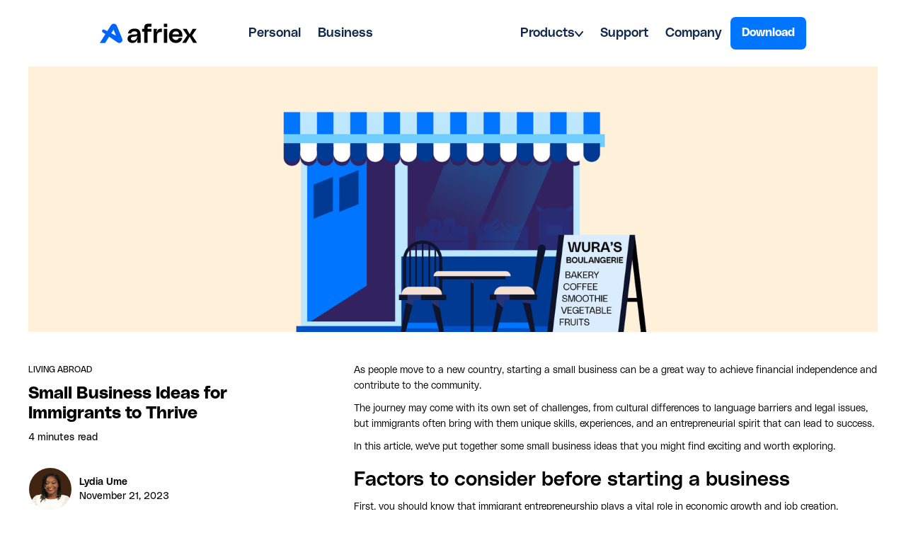

--- FILE ---
content_type: text/html; charset=utf-8
request_url: https://www.afriex.com/post/small-business-ideas-for-immigrants-to-thrive
body_size: 23153
content:
<!DOCTYPE html><!-- Last Published: Tue Feb 03 2026 10:34:54 GMT+0000 (Coordinated Universal Time) --><html data-wf-domain="www.afriex.com" data-wf-page="657a0382082d89ec6986e215" data-wf-site="62ce94ab2b9c3a3597a7acd4" data-wf-collection="657a0382082d89ec6986e1d0" data-wf-item-slug="small-business-ideas-for-immigrants-to-thrive"><head><meta charset="utf-8"/><title>How to Make Money Online in Nigeria | Afriex</title><meta content="In this article, you will learn everything you need to know about how to make money online from Nigeria and how to get your funds in your bank account 😉" name="description"/><meta content="How to Make Money Online in Nigeria | Afriex" property="og:title"/><meta content="In this article, you will learn everything you need to know about how to make money online from Nigeria and how to get your funds in your bank account 😉" property="og:description"/><meta content="https://cdn.prod.website-files.com/62d8ae776a9b17ca0851134c/656732f118317738eef35841_Nov%209_Small%20Businesses_BlogPost%20Cover.png" property="og:image"/><meta content="How to Make Money Online in Nigeria | Afriex" property="twitter:title"/><meta content="In this article, you will learn everything you need to know about how to make money online from Nigeria and how to get your funds in your bank account 😉" property="twitter:description"/><meta content="https://cdn.prod.website-files.com/62d8ae776a9b17ca0851134c/656732f118317738eef35841_Nov%209_Small%20Businesses_BlogPost%20Cover.png" property="twitter:image"/><meta property="og:type" content="website"/><meta content="summary_large_image" name="twitter:card"/><meta content="width=device-width, initial-scale=1" name="viewport"/><meta content="I_0gWSC1cKEV3qXPU9uDCe4lvqdh06agdbyx-TSPZfk" name="google-site-verification"/><link href="https://cdn.prod.website-files.com/62ce94ab2b9c3a3597a7acd4/css/afriex-new-website.webflow.shared.b11cc6065.min.css" rel="stylesheet" type="text/css" integrity="sha384-sRzGBl/ZPr7FT923liy5cQyos+1ZedYHhccn4fYGS20xJQKx1Hi5fIZqspENn4nd" crossorigin="anonymous"/><link href="https://fonts.googleapis.com" rel="preconnect"/><link href="https://fonts.gstatic.com" rel="preconnect" crossorigin="anonymous"/><script src="https://ajax.googleapis.com/ajax/libs/webfont/1.6.26/webfont.js" type="text/javascript"></script><script type="text/javascript">WebFont.load({  google: {    families: ["PT Sans:400,400italic,700,700italic","PT Serif:400,400italic,700,700italic","Inter:300,400,500,600,700"]  }});</script><script type="text/javascript">!function(o,c){var n=c.documentElement,t=" w-mod-";n.className+=t+"js",("ontouchstart"in o||o.DocumentTouch&&c instanceof DocumentTouch)&&(n.className+=t+"touch")}(window,document);</script><link href="https://cdn.prod.website-files.com/62ce94ab2b9c3a3597a7acd4/68387543ae4a09810c4d4cae_Afriex%20Favicon%20(3).png" rel="shortcut icon" type="image/x-icon"/><link href="https://cdn.prod.website-files.com/62ce94ab2b9c3a3597a7acd4/62d51c5a0476b26365bfe38c_Afriex%20i.svg" rel="apple-touch-icon"/><link href="https://www.afriex.com/post/small-business-ideas-for-immigrants-to-thrive" rel="canonical"/><script async="" src="https://www.googletagmanager.com/gtag/js?id=UA-125085111-1"></script><script type="text/javascript">window.dataLayer = window.dataLayer || [];function gtag(){dataLayer.push(arguments);}gtag('js', new Date());gtag('config', 'UA-125085111-1', {'anonymize_ip': false, 'optimize_id': 'OPT-KVXWNPS'});</script><script src="https://www.google.com/recaptcha/api.js" type="text/javascript"></script><script type="text/javascript">!function(f,b,e,v,n,t,s){if(f.fbq)return;n=f.fbq=function(){n.callMethod?n.callMethod.apply(n,arguments):n.queue.push(arguments)};if(!f._fbq)f._fbq=n;n.push=n;n.loaded=!0;n.version='2.0';n.agent='plwebflow';n.queue=[];t=b.createElement(e);t.async=!0;t.src=v;s=b.getElementsByTagName(e)[0];s.parentNode.insertBefore(t,s)}(window,document,'script','https://connect.facebook.net/en_US/fbevents.js');fbq('init', '1554130792040575');fbq('track', 'PageView');</script><!-- Google Tag Manager -->
<script type="fs-cc" fs-cc-categories="analytics"> (function(w,d,s,l,i){w[l]=w[l]||[];w[l].push({'gtm.start':
new Date().getTime(),event:'gtm.js'});var f=d.getElementsByTagName(s)[0],
j=d.createElement(s),dl=l!='dataLayer'?'&l='+l:'';j.async=true;j.src=
'https://www.googletagmanager.com/gtm.js?id='+i+dl;f.parentNode.insertBefore(j,f);
})(window,document,'script','dataLayer','GTM-KR8RT2Z');</script>
<!-- End Google Tag Manager -->

<!-- Google Tag Manager -->
<script>(function(w,d,s,l,i){w[l]=w[l]||[];w[l].push({'gtm.start':
new Date().getTime(),event:'gtm.js'});var f=d.getElementsByTagName(s)[0],
j=d.createElement(s),dl=l!='dataLayer'?'&l='+l:'';j.async=true;j.src=
'https://www.googletagmanager.com/gtm.js?id='+i+dl;f.parentNode.insertBefore(j,f);
})(window,document,'script','dataLayer','GTM-5X6G7425');</script>
<!-- End Google Tag Manager -->
<meta property="og:image:width" content="1200">
<meta property="og:image:height" content="630">

<script id="6928126338bdcc141523b0b7" src="https://dashboard.chatfuel.com/integration/entry-point.js" async defer></script>
<!-- Google Tag Manager -->
<script>(function(w,d,s,l,i){w[l]=w[l]||[];w[l].push({'gtm.start':
new Date().getTime(),event:'gtm.js'});var f=d.getElementsByTagName(s)[0],
j=d.createElement(s),dl=l!='dataLayer'?'&l='+l:'';j.async=true;j.src=
'https://www.googletagmanager.com/gtm.js?id='+i+dl;f.parentNode.insertBefore(j,f);
})(window,document,'script','dataLayer','GTM-KR8RT2Z');</script>
<!-- End Google Tag Manager -->

<script type='text/javascript' src='https://platform-api.sharethis.com/js/sharethis.js#property=63d15187e591ca001a313ff7&product=inline-share-buttons' async='async'></script>

<script id="jetboost-script" type="text/javascript"> window.JETBOOST_SITE_ID = "clix6ify200lm0qugf5eha7nv"; (function(d) { var s = d.createElement("script"); s.src = "https://cdn.jetboost.io/jetboost.js"; s.async = 1; d.getElementsByTagName("head")[0].appendChild(s); })(document); </script>

<style>
#toc a {
    text-decoration: none !important;
    border: none;
    background: transparent;
    padding: 5px 10px;
    display: block;
    line-height: 1.2;
    border-radius: 4px;
    transition: all 300ms;
    color: #000000;
}

#toc {
    font-size: 1rem;
}

#toc li {
    padding: 2px 0;
}

#toc ul {
    list-style: none;
    margin: 0 !important;
    padding: 0;
}

#toc a.active,
#toc a:hover {
    background: #DBECFF;
}

/* Style for subtopics (H3) */
#toc ul ul {
    margin-left: 10px; /* Indent subtopics */
}

#toc ul ul h3 {
    margin-left: 10px; /* Offset subtopics to the right */
    font-size: 14px; /* Adjust subtopic font size */
}
</style>
</head><body><div data-animation="default" class="new-navbar navbar-2 navbar-3 w-nav" data-easing2="ease" data-easing="ease" data-collapse="medium" data-w-id="17f33623-0af3-bcd2-8ed2-3a4ada640895" role="banner" data-duration="400" data-doc-height="1"><div class="navbar-new w-container"><div class="navbar-details"><a href="/" class="brand w-nav-brand"><img src="https://cdn.prod.website-files.com/62ce94ab2b9c3a3597a7acd4/62d519fe1b69726dbb0866e4_Afriex%20Logo.svg" loading="lazy" alt="" class="image-24"/></a><div class="nav-components-nw"><div class="menu-button w-nav-button"><div class="icon-3 w-icon-nav-menu"></div></div></div><div class="nav-details"></div><a href="https://app.adjust.com/131h5c7g" target="_blank" class="button-new nav-download w-button">Download</a><div class="menu-button w-nav-button"><div class="burger-menu-wrapper"><div class="burger-menu-line is-top"></div><div class="burger-menu-line is-bottom"></div></div></div><div class="navbar-wrapper"><a href="/" class="navbar-button is-left w-nav-link">Personal</a><a href="/business" class="navbar-button is-left w-nav-link">Business</a></div></div><nav role="navigation" class="nav-menu-navbar is-grey w-nav-menu"><div data-hover="true" data-delay="0" class="nav-dropdown w-dropdown"><div class="navbar-button is-dropdown w-dropdown-toggle"><div>Products</div><div class="w-embed"><svg width="12" height="8" viewBox="0 0 12 8" fill="none" xmlns="http://www.w3.org/2000/svg">
<path d="M1 1L6 7L11 1" stroke="currentColor" stroke-width="2" stroke-linecap="round" stroke-linejoin="round"/>
</svg></div></div><nav class="navbar-dropdown is-grey w-dropdown-list"><a href="/send-money" class="nav-button w-dropdown-link">International Money Transfers</a><a href="/global-accounts" class="nav-button w-dropdown-link">Global USD/GBP/EUR Accounts</a><a href="/virtual-cards" class="nav-button w-dropdown-link">Virtual Cards</a></nav></div><a href="/business" class="navbar-button hide-desktop w-nav-link">Business</a><a href="/support" class="navbar-button w-nav-link">Support</a><div data-w-id="4f0f5ecd-938b-6697-fcdb-c037290de8b8" class="navbar-button hide-desktop">Products ￬</div><div class="nav-buttons-tablet-wrapper"><a href="/send-money" class="nav-button-tablet w-nav-link">International money transfers</a><a href="/global-accounts" class="nav-button-tablet w-nav-link">Global USD/GBP/EUR accounts</a><a href="/virtual-cards" class="nav-button-tablet w-nav-link">Virtual cards</a></div><a href="/about-afriex" class="navbar-button w-nav-link">Company</a><a href="https://app.adjust.com/131h5c7g" class="button-new w-inline-block"><div class="download-text">Download</div></a></nav><div class="wg-element-wrapper sw8"><div data-hover="true" data-delay="500" class="wg-dropdown-2 w-dropdown"><div lang="en" class="wg-dd-2-togle w-dropdown-toggle"><div class="wg-selector-text-wrapper"><div class="wg-flag"><img src="https://cdn.prod.website-files.com/62ce94ab2b9c3a3597a7acd4/6565d9d264c0e0f7c66e49fc_UK.png" alt="National flag of The United Kingdom" class="wg-flag-ico"/></div><div>English</div></div></div><nav class="wg-dd-2-list wg-dropdown-link-flag w-dropdown-list"><a lang="am" href="#" class="wg-dropdown-2-link w-inline-block"><div class="wg-selector-text-wrapper"><div class="wg-flag"><img src="https://cdn.prod.website-files.com/62ce94ab2b9c3a3597a7acd4/65169dbcd8f1623473c1c585_Eth.svg" alt="" class="wg-flag-ico"/></div><div>አማርኛ</div></div></a><a lang="fr" href="#" class="wg-dropdown-2-link w-inline-block"><div class="wg-selector-text-wrapper"><div class="wg-flag"><img src="https://cdn.prod.website-files.com/62ce94ab2b9c3a3597a7acd4/6565d9d282819a816c37df35_France.png" alt="" class="wg-flag-ico"/></div><div><strong>Français</strong></div></div></a><a lang="de" href="#" class="wg-dropdown-2-link w-inline-block"><div class="wg-selector-text-wrapper"><div class="wg-flag"><img src="https://cdn.prod.website-files.com/62ce94ab2b9c3a3597a7acd4/6565d8011d58d57bbdc68978_Germany.png" alt="" class="wg-flag-ico"/></div><div><strong>Deutsch</strong></div></div></a></nav></div></div><div class="hide w-embed w-script"><style>
	.navbar-button.w--current {
  	color: #11294D !important;
	}
  .nav-button.w-dropdown-link {
    flex-direction: row !important;
  }
</style>
<script>
  window.addEventListener("DOMContentLoaded", () => {
    // Remove any child divs with undefined background-image
    const cleanupUndefinedDivs = () => {
      document.querySelectorAll(".nav-button.w-dropdown-link").forEach(link => {
        const badDivs = link.querySelectorAll('div[style*="background-image: url(\\"undefined\\")"]');
        badDivs.forEach(div => div.remove());
      });
    };

    // Initial cleanup
    cleanupUndefinedDivs();

    // Observe future dynamic insertions
    const observer = new MutationObserver(() => {
      cleanupUndefinedDivs();
    });

    observer.observe(document.body, {
      childList: true,
      subtree: true
    });
  });
</script></div></div></div><section class="second-part-blog-template post"><div class="container-blog-template"><div class="blog-top"><div class="blog-hero-image"><img src="https://cdn.prod.website-files.com/62d8ae776a9b17ca0851134c/656732f118317738eef35841_Nov%209_Small%20Businesses_BlogPost%20Cover.png" loading="lazy" alt="" sizes="100vw" srcset="https://cdn.prod.website-files.com/62d8ae776a9b17ca0851134c/656732f118317738eef35841_Nov%209_Small%20Businesses_BlogPost%20Cover-p-500.png 500w, https://cdn.prod.website-files.com/62d8ae776a9b17ca0851134c/656732f118317738eef35841_Nov%209_Small%20Businesses_BlogPost%20Cover-p-800.png 800w, https://cdn.prod.website-files.com/62d8ae776a9b17ca0851134c/656732f118317738eef35841_Nov%209_Small%20Businesses_BlogPost%20Cover-p-1080.png 1080w, https://cdn.prod.website-files.com/62d8ae776a9b17ca0851134c/656732f118317738eef35841_Nov%209_Small%20Businesses_BlogPost%20Cover-p-1600.png 1600w, https://cdn.prod.website-files.com/62d8ae776a9b17ca0851134c/656732f118317738eef35841_Nov%209_Small%20Businesses_BlogPost%20Cover.png 1920w"/></div></div></div></section><section class="blog-template"><div class="container-blog-template-ii"><div class="uui-blogpost05_content-wrapper"><div class="uui-blogpost05_content-left-2"><div class="toc-hide-in-mob"><div class="blog-details"><div class="blog-category-text">Living Abroad</div><div class="header-post-wrapper-blog-template"><div class="header-article-blog-template"><h1 class="article-title-blog-template">Small Business Ideas for Immigrants to Thrive</h1><div class="read-time-details"><div time-to-read="" class="read-time">Read Time</div><div class="read-time-minutes">read</div></div><div class="post-author-and-date-wrapper-blog-template"><div class="author"><a href="#" class="post-author-link w-inline-block"><img alt="" src="https://cdn.prod.website-files.com/62d8ae776a9b17ca0851134c/64f9b847db5d54ad8605f04b_Lydia%20Ume.png" loading="eager" class="post-author-avatar-blog-template"/></a><div class="post-author-name-wrapper"><a href="#" class="post-author-name-blog-template">Lydia Ume</a><div class="post-date-blog-template">November 21, 2023</div></div></div></div></div></div></div><div class="post-share"><div class="share-post">SHARE THIS POST ON</div><div class="html-embed w-embed"><div class="sharethis-inline-share-buttons" data-username="afriexapp"></div>

<div class='sharethis-sticky-share-buttons'data-username="afriexapp" ></div></div></div><div class="uui-blogpost05_sidebar-heading gh">TABLE OF CONTENT (we use H2, H3, H4)</div><div id="toc" class="define-id-for-toc-container"></div></div><div class="uui-blogpost05_divider"></div><div class="uui-blogpost05_newsletter"><div class="uui-blogpost05_sidebar-heading">Subscribe to the Afriex newsletter</div><div class="newsletter-body-text">Get the latest Afriex news delivered to your inbox each week</div><div class="uui-blogpost05_form w-form"><form id="wf-form-Afriex-Newsletter" name="wf-form-Afriex-Newsletter" data-name="Afriex Newsletter" method="get" data-wf-page-id="657a0382082d89ec6986e215" data-wf-element-id="5c340bc4-6363-ac67-acce-c312f1db9ed3" data-turnstile-sitekey="0x4AAAAAAAQTptj2So4dx43e"><div class="uui-blogpost05_form-wrapper"><input class="uui-form_input w-input" maxlength="256" name="Newsletter-Email-3" data-name="Newsletter Email 3" placeholder="Enter your email" type="email" id="Newsletter-Email-3" required=""/><input type="submit" data-wait="Please wait..." class="uui-button is-button-small w-button" value="Subscribe"/></div></form><div class="w-form-done"><div>Thank you! Your submission has been received!</div></div><div class="w-form-fail"><div>Oops! Something went wrong while submitting the form.</div></div></div></div></div><div id="content" class="define-id-for-single-article w-node-_5c340bc4-6363-ac67-acce-c312f1db9edd-6986e215"><div class="article-rich-text-blog-template w-richtext"><p>As people move to a new country, starting a small business can be a great way to achieve financial independence and contribute to the community.</p><p>The journey may come with its own set of challenges, from cultural differences to language barriers and legal issues, but immigrants often bring with them unique skills, experiences, and an entrepreneurial spirit that can lead to success. </p><p>In this article, we&#x27;ve put together some small business ideas that you might find exciting and worth exploring.</p><h2><strong>Factors to consider before starting a business </strong></h2><p>First, you should know that immigrant entrepreneurship plays a vital role in economic growth and job creation.</p><p>Immigrants facing unique challenges sometimes find entrepreneurship as a pathway to financial independence. Statistics show that immigrant entrepreneurs contribute significantly to the economy, with success stories spanning various industries.</p><p>According to a 2021 report by the Fiscal Policy Institute, immigrants make up 25% of all entrepreneurs in the United States, generating over 1 million jobs annually. Their businesses contribute significantly to the nation&#x27;s GDP, demonstrating the entrepreneurial drive and resilience of the immigrant community.</p><p>Before diving into the entrepreneurial world, here are a few things to consider:</p><ul role="list"><li><strong>Legal and Regulatory Considerations</strong></li></ul><p>Immigrant entrepreneurs must adhere to specific legal and regulatory requirements. These may include obtaining necessary permits, visas, and business licenses. It&#x27;s crucial to consult with immigration attorneys and business advisors to ensure compliance.</p><ul role="list"><li><strong>Cultural Nuances and Market Research</strong></li></ul><p>Understanding the cultural nuances of the local market is essential for success. Conduct thorough market research to identify customer needs, preferences, and potential competition.</p><ul role="list"><li><strong>Financial Planning and Securing Funding</strong></li></ul><p>Develop a comprehensive financial plan that outlines startup costs, ongoing expenses, revenue projections, and potential funding sources. Explore various funding options, such as personal savings, loans, grants, and crowdfunding.</p><p><strong>Read also:</strong> <a href="https://www.afriexapp.com/post/how-to-send-money-from-the-usa-to-nigeria-easily"><strong>How to send money to Nigeria from the US</strong></a></p><h2><strong>Small business ideas tailored for immigrants</strong></h2><p> Here are some small business ideas you can explore:</p><ol role="list"><li><strong>Home-Based Businesses</strong></li></ol><p>The allure of home-based businesses lies in their flexibility and relatively low startup costs. Immigrants with diverse skills and expertise can explore opportunities in freelance services, consulting, or online tutoring. The ability to leverage existing talents makes this category particularly attractive.</p><ol start="2" role="list"><li><strong>Food and Catering Services</strong></li></ol><p>The popularity of food-related businesses provides a gateway for you to share your culinary heritage. Catering, food delivery, or starting a specialty cuisine business can be lucrative ventures.</p><p>Food-related businesses offer a unique platform for sharing cultural heritage while satisfying the appetites of the local community.</p><ol start="3" role="list"><li><strong>Retail and E-Commerce Ventures</strong></li></ol><p>You can tap into retail opportunities through a physical store or an online platform. Exploring niche markets and utilizing e-commerce platforms opens doors to a broader customer base and allows you to establish a distinct brand identity.</p><ol start="4" role="list"><li><strong>Cultural Services and Products</strong></li></ol><p>Immigrants possess a unique advantage in providing cultural services and products.</p><p>Language tutoring, cultural consulting, or importing and selling cultural products can be lucrative.</p><p>You can carve out a niche by providing cultural services and products that capitalize on your cultural background. This can connect you with the community and make celebrating and preserving diverse heritages easier.</p><ol start="5" role="list"><li><strong>Tech and Digital Services</strong></li></ol><p>The growing demand for tech-oriented services opens avenues for immigrants with technical skills. Some thriving sectors worth exploring include web development, digital marketing, and software development.</p><p>You get to apply your expertise and contribute to the digital transformation landscape.</p><h2><strong>Resources and Support for Immigrant Entrepreneurs:</strong></h2><p>Immigrant entrepreneurs can leverage local and online resources. </p><p>Government programs, community organizations, and mentorship opportunities are vital for navigating the complexities of starting a business in a new country.</p><p>Some resources available to you include:</p><ul role="list"><li><a href="https://www.sba.gov/">Small Business Administration</a> (SBA): Offers loans, training, and counseling services.</li><li><a href="https://www.score.org/">Score.org</a>: provides mentorship and workshops for aspiring entrepreneurs.</li><li><a href="https://socialentrepreneurcorps.com/">Entrepreneur Corps</a></li></ul><p>You can also research some local resources that are specific to your area.</p><h2><strong>Tips for Aspiring Entrepreneurs</strong></h2><ul role="list"><li>Passion and perseverance are key.</li><li>Conduct thorough market research.</li><li>Build a strong network of support.</li><li>Seek mentorship and guidance from experienced entrepreneurs.</li><li>Embrace challenges as opportunities for growth.</li></ul><p>‍</p><p>In conclusion, immigrant entrepreneurs have many opportunities to explore and contribute to their adopted communities. </p><p>The journey may have challenges, but success is within reach with perseverance, a solid plan, and community support.</p><p>Looking for an easy way to transfer money to your loved ones back home? </p><p><a href="https://app.adjust.com/knvfs1r"><strong>Afriex</strong></a><strong> </strong>is an international money transfer app that allows you to send money to over ten countries, including Nigeria, Ghana, Kenya, Ethiopia, Cameroon, Uganda, and more. It’s free to send and receive money on Afriex, and you enjoy the best rates! Try it now.</p><figure style="max-width:200px" class="w-richtext-align-normal w-richtext-figure-type-image"><a href="https://app.adjust.com/knvfs1r" target="_blank" class="w-inline-block"><div><img src="https://cdn.prod.website-files.com/62d8ae776a9b17ca0851134c/63d2204ca42a7b4d9360fd93_Download%20Button%20(1).png" loading="lazy" alt=""/></div></a></figure></div></div><div class="post-share-mobile"><div class="share-post">SHARE THIS POST ON</div><div class="html-embed w-embed"><div class="sharethis-inline-share-buttons" data-username="afriexapp"></div>

<div class='sharethis-sticky-share-buttons'data-username="afriexapp" ></div></div></div><div class="uui-blogpost05_newsletter-mob"><div class="uui-blogpost05_sidebar-heading">Subscribe to the Afriex newsletter</div><div class="newsletter-body-text">Get the latest Afriex news delivered to your inbox each week</div><div class="uui-blogpost05_form w-form"><form id="email-form" name="email-form" data-name="Email Form" method="get" data-wf-page-id="657a0382082d89ec6986e215" data-wf-element-id="5c340bc4-6363-ac67-acce-c312f1db9ee9" data-turnstile-sitekey="0x4AAAAAAAQTptj2So4dx43e"><div class="uui-blogpost05_form-wrapper"><input class="uui-form_input w-input" maxlength="256" name="Newsletter-Email-2" data-name="Newsletter Email 2" placeholder="Enter your email" type="email" id="Newsletter-Email-2" required=""/><input type="submit" data-wait="Please wait..." class="uui-button is-button-small w-button" value="Subscribe"/></div></form><div class="w-form-done"><div>Thank you! Your submission has been received!</div></div><div class="w-form-fail"><div>Oops! Something went wrong while submitting the form.</div></div></div></div></div><div class="div-block-128"><div class="uui-blogpost05_content-left"><div class="toc-hide-in-mob"><div class="uui-blogpost05_sidebar-heading">TABLE OF CONTENT</div><div id="toc" class="define-id-for-toc-container"></div></div><div class="uui-blogpost05_divider"></div><div class="uui-blogpost05_newsletter"><div class="uui-blogpost05_sidebar-heading">Subscribe to our newsletter</div><div class="uui-blogpost05_form w-form"><form id="email-form" name="email-form" data-name="Email Form" method="get" data-wf-page-id="657a0382082d89ec6986e215" data-wf-element-id="5c340bc4-6363-ac67-acce-c312f1db9efe" data-turnstile-sitekey="0x4AAAAAAAQTptj2So4dx43e"><div class="uui-blogpost05_form-wrapper"><input class="uui-form_input w-input" maxlength="256" name="email-2" data-name="Email 2" placeholder="Enter your email" type="email" id="email-2" required=""/><input type="submit" data-wait="Please wait..." class="uui-button is-button-small w-button" value="Subscribe"/></div><div class="uui-text-size-small">Read about our <a href="#" class="uui-text-style-link">privacy policy</a>.</div></form><div class="w-form-done"><div>Thank you! Your submission has been received!</div></div><div class="w-form-fail"><div>Oops! Something went wrong while submitting the form.</div></div></div></div></div><div id="toc" class="toc-container"></div><div class="w-layout-grid post-content-wrapper-blog-template"><div id="single-article" class="article-content-blog-template"><div read-text="" class="article-rich-text-blog-template w-richtext"><p>As people move to a new country, starting a small business can be a great way to achieve financial independence and contribute to the community.</p><p>The journey may come with its own set of challenges, from cultural differences to language barriers and legal issues, but immigrants often bring with them unique skills, experiences, and an entrepreneurial spirit that can lead to success. </p><p>In this article, we&#x27;ve put together some small business ideas that you might find exciting and worth exploring.</p><h2><strong>Factors to consider before starting a business </strong></h2><p>First, you should know that immigrant entrepreneurship plays a vital role in economic growth and job creation.</p><p>Immigrants facing unique challenges sometimes find entrepreneurship as a pathway to financial independence. Statistics show that immigrant entrepreneurs contribute significantly to the economy, with success stories spanning various industries.</p><p>According to a 2021 report by the Fiscal Policy Institute, immigrants make up 25% of all entrepreneurs in the United States, generating over 1 million jobs annually. Their businesses contribute significantly to the nation&#x27;s GDP, demonstrating the entrepreneurial drive and resilience of the immigrant community.</p><p>Before diving into the entrepreneurial world, here are a few things to consider:</p><ul role="list"><li><strong>Legal and Regulatory Considerations</strong></li></ul><p>Immigrant entrepreneurs must adhere to specific legal and regulatory requirements. These may include obtaining necessary permits, visas, and business licenses. It&#x27;s crucial to consult with immigration attorneys and business advisors to ensure compliance.</p><ul role="list"><li><strong>Cultural Nuances and Market Research</strong></li></ul><p>Understanding the cultural nuances of the local market is essential for success. Conduct thorough market research to identify customer needs, preferences, and potential competition.</p><ul role="list"><li><strong>Financial Planning and Securing Funding</strong></li></ul><p>Develop a comprehensive financial plan that outlines startup costs, ongoing expenses, revenue projections, and potential funding sources. Explore various funding options, such as personal savings, loans, grants, and crowdfunding.</p><p><strong>Read also:</strong> <a href="https://www.afriexapp.com/post/how-to-send-money-from-the-usa-to-nigeria-easily"><strong>How to send money to Nigeria from the US</strong></a></p><h2><strong>Small business ideas tailored for immigrants</strong></h2><p> Here are some small business ideas you can explore:</p><ol role="list"><li><strong>Home-Based Businesses</strong></li></ol><p>The allure of home-based businesses lies in their flexibility and relatively low startup costs. Immigrants with diverse skills and expertise can explore opportunities in freelance services, consulting, or online tutoring. The ability to leverage existing talents makes this category particularly attractive.</p><ol start="2" role="list"><li><strong>Food and Catering Services</strong></li></ol><p>The popularity of food-related businesses provides a gateway for you to share your culinary heritage. Catering, food delivery, or starting a specialty cuisine business can be lucrative ventures.</p><p>Food-related businesses offer a unique platform for sharing cultural heritage while satisfying the appetites of the local community.</p><ol start="3" role="list"><li><strong>Retail and E-Commerce Ventures</strong></li></ol><p>You can tap into retail opportunities through a physical store or an online platform. Exploring niche markets and utilizing e-commerce platforms opens doors to a broader customer base and allows you to establish a distinct brand identity.</p><ol start="4" role="list"><li><strong>Cultural Services and Products</strong></li></ol><p>Immigrants possess a unique advantage in providing cultural services and products.</p><p>Language tutoring, cultural consulting, or importing and selling cultural products can be lucrative.</p><p>You can carve out a niche by providing cultural services and products that capitalize on your cultural background. This can connect you with the community and make celebrating and preserving diverse heritages easier.</p><ol start="5" role="list"><li><strong>Tech and Digital Services</strong></li></ol><p>The growing demand for tech-oriented services opens avenues for immigrants with technical skills. Some thriving sectors worth exploring include web development, digital marketing, and software development.</p><p>You get to apply your expertise and contribute to the digital transformation landscape.</p><h2><strong>Resources and Support for Immigrant Entrepreneurs:</strong></h2><p>Immigrant entrepreneurs can leverage local and online resources. </p><p>Government programs, community organizations, and mentorship opportunities are vital for navigating the complexities of starting a business in a new country.</p><p>Some resources available to you include:</p><ul role="list"><li><a href="https://www.sba.gov/">Small Business Administration</a> (SBA): Offers loans, training, and counseling services.</li><li><a href="https://www.score.org/">Score.org</a>: provides mentorship and workshops for aspiring entrepreneurs.</li><li><a href="https://socialentrepreneurcorps.com/">Entrepreneur Corps</a></li></ul><p>You can also research some local resources that are specific to your area.</p><h2><strong>Tips for Aspiring Entrepreneurs</strong></h2><ul role="list"><li>Passion and perseverance are key.</li><li>Conduct thorough market research.</li><li>Build a strong network of support.</li><li>Seek mentorship and guidance from experienced entrepreneurs.</li><li>Embrace challenges as opportunities for growth.</li></ul><p>‍</p><p>In conclusion, immigrant entrepreneurs have many opportunities to explore and contribute to their adopted communities. </p><p>The journey may have challenges, but success is within reach with perseverance, a solid plan, and community support.</p><p>Looking for an easy way to transfer money to your loved ones back home? </p><p><a href="https://app.adjust.com/knvfs1r"><strong>Afriex</strong></a><strong> </strong>is an international money transfer app that allows you to send money to over ten countries, including Nigeria, Ghana, Kenya, Ethiopia, Cameroon, Uganda, and more. It’s free to send and receive money on Afriex, and you enjoy the best rates! Try it now.</p><figure style="max-width:200px" class="w-richtext-align-normal w-richtext-figure-type-image"><a href="https://app.adjust.com/knvfs1r" target="_blank" class="w-inline-block"><div><img src="https://cdn.prod.website-files.com/62d8ae776a9b17ca0851134c/63d2204ca42a7b4d9360fd93_Download%20Button%20(1).png" loading="lazy" alt=""/></div></a></figure></div><div class="post-card-author-blog-template"><div class="w-layout-grid post-card-author-wrapper"><a href="#" class="post-author-link w-inline-block"><img alt="" src="https://cdn.prod.website-files.com/plugins/Basic/assets/placeholder.60f9b1840c.svg" class="post-author-avatar-blog-template-2 large"/></a><div><a href="#" class="post-card-author-name-blog-template">Text Link</a><div class="mg-bottom-24px"><p class="paragraph-blog-template">Lorem ipsum dolor sit amet, consectetur adipiscing elit. Suspendisse varius enim in eros elementum tristique. Duis cursus, mi quis viverra ornare, eros dolor interdum nulla, ut commodo diam libero vitae erat. Aenean faucibus nibh et justo cursus id rutrum lorem imperdiet. Nunc ut sem vitae risus tristique posuere.</p></div><div class="post-card-author-social-media-blog-template"><a href="#" class="social-icon w-inline-block"><img src="https://cdn.prod.website-files.com/62ce94ab2b9c3a3597a7acd4/62eb9c15f7100905151e866c_facebook-logo.svg" alt=""/></a><a href="#" class="social-icon w-inline-block"><img src="https://cdn.prod.website-files.com/62ce94ab2b9c3a3597a7acd4/62eb9c15f71009cdf61e866b_twitter-logo.svg" alt=""/></a><a href="#" class="social-icon w-inline-block"><img src="https://cdn.prod.website-files.com/62ce94ab2b9c3a3597a7acd4/62eb9c15f7100963771e866a_linkedin-logo.svg" alt=""/></a></div></div></div></div><div class="html-embed-2 w-embed"><div
 data-lyket-type="clap"
  data-lyket-id=
  data-lyket-namespace="blog"
  data-lyket-template="medium"
  data-lyket-show-counter-from="0"
 /></div></div><aside id="w-node-_5c340bc4-6363-ac67-acce-c312f1db9f23-6986e215" class="post-card-newsletter"><div class="w-form"><form id="wf-form-Newsletter-Form" name="wf-form-Newsletter-Form" data-name="Newsletter Form" method="get" class="post-card-newsletter-form-2" data-wf-page-id="657a0382082d89ec6986e215" data-wf-element-id="5c340bc4-6363-ac67-acce-c312f1db9f25" data-turnstile-sitekey="0x4AAAAAAAQTptj2So4dx43e"><img width="88" alt="" src="https://cdn.prod.website-files.com/62ce94ab2b9c3a3597a7acd4/62f3a80ed0cfd541e4acf07f_Newsletter%202.webp" class="image-41"/><div class="post-card-newsletter-title-blog-template">Subscribe to our Newsletter</div><input class="input-blog-template w-input" maxlength="256" name="email-3" data-name="Email 3" placeholder="Enter your email" type="email" id="email-3" required=""/><input type="submit" data-wait="Please wait..." class="button-primary-blogtemplate small w-button" value="Subscribe Now"/></form><div class="success-message w-form-done"><img src="https://cdn.prod.website-files.com/62ce94ab2b9c3a3597a7acd4/62f3a80ed0cfd541e4acf07f_Newsletter%202.webp" width="75" alt=""/><div class="success-message-text">Thank you! Your submission has been received!</div></div><div class="error-message w-form-fail"><div class="error-message-text">Oops! Something went wrong while submitting the form.</div></div></div></aside></div><div id="single-article" class="define-id-for-single-article w-node-_5c340bc4-6363-ac67-acce-c312f1db9f32-6986e215"><div class="uui-text-rich-text w-richtext"><p>As people move to a new country, starting a small business can be a great way to achieve financial independence and contribute to the community.</p><p>The journey may come with its own set of challenges, from cultural differences to language barriers and legal issues, but immigrants often bring with them unique skills, experiences, and an entrepreneurial spirit that can lead to success. </p><p>In this article, we&#x27;ve put together some small business ideas that you might find exciting and worth exploring.</p><h2><strong>Factors to consider before starting a business </strong></h2><p>First, you should know that immigrant entrepreneurship plays a vital role in economic growth and job creation.</p><p>Immigrants facing unique challenges sometimes find entrepreneurship as a pathway to financial independence. Statistics show that immigrant entrepreneurs contribute significantly to the economy, with success stories spanning various industries.</p><p>According to a 2021 report by the Fiscal Policy Institute, immigrants make up 25% of all entrepreneurs in the United States, generating over 1 million jobs annually. Their businesses contribute significantly to the nation&#x27;s GDP, demonstrating the entrepreneurial drive and resilience of the immigrant community.</p><p>Before diving into the entrepreneurial world, here are a few things to consider:</p><ul role="list"><li><strong>Legal and Regulatory Considerations</strong></li></ul><p>Immigrant entrepreneurs must adhere to specific legal and regulatory requirements. These may include obtaining necessary permits, visas, and business licenses. It&#x27;s crucial to consult with immigration attorneys and business advisors to ensure compliance.</p><ul role="list"><li><strong>Cultural Nuances and Market Research</strong></li></ul><p>Understanding the cultural nuances of the local market is essential for success. Conduct thorough market research to identify customer needs, preferences, and potential competition.</p><ul role="list"><li><strong>Financial Planning and Securing Funding</strong></li></ul><p>Develop a comprehensive financial plan that outlines startup costs, ongoing expenses, revenue projections, and potential funding sources. Explore various funding options, such as personal savings, loans, grants, and crowdfunding.</p><p><strong>Read also:</strong> <a href="https://www.afriexapp.com/post/how-to-send-money-from-the-usa-to-nigeria-easily"><strong>How to send money to Nigeria from the US</strong></a></p><h2><strong>Small business ideas tailored for immigrants</strong></h2><p> Here are some small business ideas you can explore:</p><ol role="list"><li><strong>Home-Based Businesses</strong></li></ol><p>The allure of home-based businesses lies in their flexibility and relatively low startup costs. Immigrants with diverse skills and expertise can explore opportunities in freelance services, consulting, or online tutoring. The ability to leverage existing talents makes this category particularly attractive.</p><ol start="2" role="list"><li><strong>Food and Catering Services</strong></li></ol><p>The popularity of food-related businesses provides a gateway for you to share your culinary heritage. Catering, food delivery, or starting a specialty cuisine business can be lucrative ventures.</p><p>Food-related businesses offer a unique platform for sharing cultural heritage while satisfying the appetites of the local community.</p><ol start="3" role="list"><li><strong>Retail and E-Commerce Ventures</strong></li></ol><p>You can tap into retail opportunities through a physical store or an online platform. Exploring niche markets and utilizing e-commerce platforms opens doors to a broader customer base and allows you to establish a distinct brand identity.</p><ol start="4" role="list"><li><strong>Cultural Services and Products</strong></li></ol><p>Immigrants possess a unique advantage in providing cultural services and products.</p><p>Language tutoring, cultural consulting, or importing and selling cultural products can be lucrative.</p><p>You can carve out a niche by providing cultural services and products that capitalize on your cultural background. This can connect you with the community and make celebrating and preserving diverse heritages easier.</p><ol start="5" role="list"><li><strong>Tech and Digital Services</strong></li></ol><p>The growing demand for tech-oriented services opens avenues for immigrants with technical skills. Some thriving sectors worth exploring include web development, digital marketing, and software development.</p><p>You get to apply your expertise and contribute to the digital transformation landscape.</p><h2><strong>Resources and Support for Immigrant Entrepreneurs:</strong></h2><p>Immigrant entrepreneurs can leverage local and online resources. </p><p>Government programs, community organizations, and mentorship opportunities are vital for navigating the complexities of starting a business in a new country.</p><p>Some resources available to you include:</p><ul role="list"><li><a href="https://www.sba.gov/">Small Business Administration</a> (SBA): Offers loans, training, and counseling services.</li><li><a href="https://www.score.org/">Score.org</a>: provides mentorship and workshops for aspiring entrepreneurs.</li><li><a href="https://socialentrepreneurcorps.com/">Entrepreneur Corps</a></li></ul><p>You can also research some local resources that are specific to your area.</p><h2><strong>Tips for Aspiring Entrepreneurs</strong></h2><ul role="list"><li>Passion and perseverance are key.</li><li>Conduct thorough market research.</li><li>Build a strong network of support.</li><li>Seek mentorship and guidance from experienced entrepreneurs.</li><li>Embrace challenges as opportunities for growth.</li></ul><p>‍</p><p>In conclusion, immigrant entrepreneurs have many opportunities to explore and contribute to their adopted communities. </p><p>The journey may have challenges, but success is within reach with perseverance, a solid plan, and community support.</p><p>Looking for an easy way to transfer money to your loved ones back home? </p><p><a href="https://app.adjust.com/knvfs1r"><strong>Afriex</strong></a><strong> </strong>is an international money transfer app that allows you to send money to over ten countries, including Nigeria, Ghana, Kenya, Ethiopia, Cameroon, Uganda, and more. It’s free to send and receive money on Afriex, and you enjoy the best rates! Try it now.</p><figure style="max-width:200px" class="w-richtext-align-normal w-richtext-figure-type-image"><a href="https://app.adjust.com/knvfs1r" target="_blank" class="w-inline-block"><div><img src="https://cdn.prod.website-files.com/62d8ae776a9b17ca0851134c/63d2204ca42a7b4d9360fd93_Download%20Button%20(1).png" loading="lazy" alt=""/></div></a></figure></div></div></div></div></section><section class="third-part-blog-template bg-secondary-4"><div class="container-1180px-2-blog-template"><h2 data-w-id="f02320c4-1f5f-e0e2-db6b-97c20457ff93" style="opacity:0" class="heading-blog-templates">Related Articles</h2><div class="reading-page-latest-blogs"><div data-w-id="73e49ad5-3813-0fed-fff1-69b35a035d51" style="opacity:0" class="latest-blogs-wrapper w-dyn-list"><div role="list" class="latest-blog-cards w-dyn-items"><div role="listitem" class="latest-blog-post-card w-dyn-item"><a href="http://www.afriexapp.com/post/how-afriex-can-help-you-balance-life-and-work-as-a-digital-nomad" class="blog-link w-inline-block"><div class="blog-post-featured-image"><img src="https://cdn.prod.website-files.com/62d8ae776a9b17ca0851134c/679236071a9ae82eb190b8b3_How%20Afriex%20Can%20Help%20You%20Balance%20Life%20and%20Work%20as%20a%20Digital%20Nomad%20tb.png" loading="lazy" alt="" sizes="100vw" srcset="https://cdn.prod.website-files.com/62d8ae776a9b17ca0851134c/679236071a9ae82eb190b8b3_How%20Afriex%20Can%20Help%20You%20Balance%20Life%20and%20Work%20as%20a%20Digital%20Nomad%20tb-p-500.png 500w, https://cdn.prod.website-files.com/62d8ae776a9b17ca0851134c/679236071a9ae82eb190b8b3_How%20Afriex%20Can%20Help%20You%20Balance%20Life%20and%20Work%20as%20a%20Digital%20Nomad%20tb.png 600w" class="blog-image"/></div><div class="div-block-111"><div class="div-block-100"><h1 class="heading-70">Living Abroad</h1><div class="text-block-91 w-dyn-bind-empty"></div></div><div><h1 class="heading-71">How Afriex Can Help You Balance Life and Work as a Digital Nomad </h1><div class="text-block-92">Afriex makes life easier for digital nomads with seamless cross-border payments, multi-currency accounts, and global financial freedom.</div></div><div class="div-block-103"><div class="div-block-101"><img height="30" loading="lazy" width="30" src="https://cdn.prod.website-files.com/62d8ae776a9b17ca0851134c/678535f3872fb36c901feee4_IMG_9332.jpg" alt="" sizes="(max-width: 1279px) 30px, (max-width: 1919px) 2vw, 30px" srcset="https://cdn.prod.website-files.com/62d8ae776a9b17ca0851134c/678535f3872fb36c901feee4_IMG_9332-p-500.jpg 500w, https://cdn.prod.website-files.com/62d8ae776a9b17ca0851134c/678535f3872fb36c901feee4_IMG_9332-p-800.jpg 800w, https://cdn.prod.website-files.com/62d8ae776a9b17ca0851134c/678535f3872fb36c901feee4_IMG_9332-p-1080.jpg 1080w, https://cdn.prod.website-files.com/62d8ae776a9b17ca0851134c/678535f3872fb36c901feee4_IMG_9332.jpg 1365w" class="image-61"/><div class="div-block-102"><h3 class="heading-72">Oluwatofunmi Adekola</h3><div class="text-block-93">January 23, 2025</div></div></div><div class="read-article">Read Article</div></div></div></a></div><div role="listitem" class="latest-blog-post-card w-dyn-item"><a href="http://www.afriexapp.com/post/finding-love-this-valentines-season-a-guide-for-immigrants" class="blog-link w-inline-block"><div class="blog-post-featured-image"><img src="https://cdn.prod.website-files.com/62d8ae776a9b17ca0851134c/67acbc2f4bd64b9c795df09e_How%20Immigrants%20Can%20Find%20Love%20This%20Valentine%E2%80%99s%20Season!%20Blog%20Post%20Thumbnail.png" loading="lazy" alt="" sizes="100vw" srcset="https://cdn.prod.website-files.com/62d8ae776a9b17ca0851134c/67acbc2f4bd64b9c795df09e_How%20Immigrants%20Can%20Find%20Love%20This%20Valentine%E2%80%99s%20Season!%20Blog%20Post%20Thumbnail-p-500.png 500w, https://cdn.prod.website-files.com/62d8ae776a9b17ca0851134c/67acbc2f4bd64b9c795df09e_How%20Immigrants%20Can%20Find%20Love%20This%20Valentine%E2%80%99s%20Season!%20Blog%20Post%20Thumbnail.png 600w" class="blog-image"/></div><div class="div-block-111"><div class="div-block-100"><h1 class="heading-70">Living Abroad</h1><div class="text-block-91 w-dyn-bind-empty"></div></div><div><h1 class="heading-71">Finding Love This Valentine’s Season: A Guide for Immigrants</h1><div class="text-block-92">Find love as an immigrant this Valentine’s season! Dating tips, long-distance love, and seamless money transfers with Afriex.</div></div><div class="div-block-103"><div class="div-block-101"><img height="30" loading="lazy" width="30" src="https://cdn.prod.website-files.com/62d8ae776a9b17ca0851134c/678535f3872fb36c901feee4_IMG_9332.jpg" alt="" sizes="(max-width: 1279px) 30px, (max-width: 1919px) 2vw, 30px" srcset="https://cdn.prod.website-files.com/62d8ae776a9b17ca0851134c/678535f3872fb36c901feee4_IMG_9332-p-500.jpg 500w, https://cdn.prod.website-files.com/62d8ae776a9b17ca0851134c/678535f3872fb36c901feee4_IMG_9332-p-800.jpg 800w, https://cdn.prod.website-files.com/62d8ae776a9b17ca0851134c/678535f3872fb36c901feee4_IMG_9332-p-1080.jpg 1080w, https://cdn.prod.website-files.com/62d8ae776a9b17ca0851134c/678535f3872fb36c901feee4_IMG_9332.jpg 1365w" class="image-61"/><div class="div-block-102"><h3 class="heading-72">Oluwatofunmi Adekola</h3><div class="text-block-93">February 12, 2025</div></div></div><div class="read-article">Read Article</div></div></div></a></div><div role="listitem" class="latest-blog-post-card w-dyn-item"><a href="http://www.afriexapp.com/post/the-african-abroad-how-a-job-loss-in-nigeria-opened-a-new-one-in-germany-for-me" class="blog-link w-inline-block"><div class="blog-post-featured-image"><img src="https://cdn.prod.website-files.com/62d8ae776a9b17ca0851134c/64621328f620b3a3ab8f6be7_African%20Abroad%20Blog%20Post%20Thumbnail.png" loading="lazy" alt="" sizes="100vw" srcset="https://cdn.prod.website-files.com/62d8ae776a9b17ca0851134c/64621328f620b3a3ab8f6be7_African%20Abroad%20Blog%20Post%20Thumbnail-p-500.png 500w, https://cdn.prod.website-files.com/62d8ae776a9b17ca0851134c/64621328f620b3a3ab8f6be7_African%20Abroad%20Blog%20Post%20Thumbnail-p-800.png 800w, https://cdn.prod.website-files.com/62d8ae776a9b17ca0851134c/64621328f620b3a3ab8f6be7_African%20Abroad%20Blog%20Post%20Thumbnail-p-1080.png 1080w, https://cdn.prod.website-files.com/62d8ae776a9b17ca0851134c/64621328f620b3a3ab8f6be7_African%20Abroad%20Blog%20Post%20Thumbnail.png 1200w" class="blog-image"/></div><div class="div-block-111"><div class="div-block-100"><h1 class="heading-70">Living Abroad</h1><div class="text-block-91">3 minutes read</div></div><div><h1 class="heading-71">Lost Job in Nigeria, Found New One in Germany</h1><div class="text-block-92">I got laid off from my job in Lagos and, ironically, couldn&#x27;t find a job in Nigeria quickly enough. </div></div><div class="div-block-103"><div class="div-block-101"><img height="30" loading="lazy" width="30" src="https://cdn.prod.website-files.com/62d8ae776a9b17ca0851134c/63cfed807a87be298aa3bb87_Wuraola%20Abulatan.png" alt="" class="image-61"/><div class="div-block-102"><h3 class="heading-72">Wuraola Abulatan</h3><div class="text-block-93">February 7, 2023</div></div></div><div class="read-article">Read Article</div></div></div></a></div></div></div></div><div class="latest-articles-wrapper-blog-templates"><div data-w-id="f02320c4-1f5f-e0e2-db6b-97c20457ff96" style="opacity:0" class="collection-list-wrapper-blog-templates w-dyn-list"><div class="w-dyn-empty"><div>No items found.</div></div></div></div><div class="flex-vc"><a href="/blog" class="button-primary_2-2 small w-inline-block"><div class="button-text">See all articles</div></a></div></div></section><div class="article-rich-text-blog-template hide w-richtext"><h1>Heading 1</h1><h2>Heading 2</h2><h3>Heading 3</h3><h4>Heading 4</h4><h5>Heading 5</h5><h6>Heading 6</h6><p>Lorem ipsum dolor sit amet, consectetur adipiscing elit, sed do eiusmod tempor incididunt ut labore et dolore magna aliqua. Ut enim ad minim veniam, quis nostrud exercitation ullamco laboris nisi ut aliquip ex ea commodo consequat. Duis aute irure dolor in reprehenderit in voluptate velit esse cillum dolore eu fugiat nulla pariatur.</p><blockquote>Block quote</blockquote><p>Ordered list</p><ol role="list"><li>Item 1</li><li>Item 2</li><li>Item 3</li></ol><p>Unordered list</p><ul role="list"><li>Item A</li><li>Item B</li><li>Item C</li></ul><p><a href="https://university.webflow.com/lesson/add-and-nest-text-links-in-webflow">Text link</a></p><p><strong>Bold text</strong></p><p><em>Emphasis</em></p><p><sup>Superscript</sup></p><p><sub>Subscript</sub></p></div><div class="footer-nw is-light"><div class="new-container w-container"><div class="footers"><div class="catchphrase"><div class="flags-section"><h2 class="heading-footer is-light">Send money globally</h2><div class="flags-grid"><div class="flag-cell"><div class="country-flag-wrapper"><img src="https://cdn.prod.website-files.com/62ce94ab2b9c3a3597a7acd4/680898b5ca8bfabd7509f802_Algeria%20(DZ).svg" loading="lazy" alt=""/></div><a href="/countries/algeria" class="footer-country-name">Send money to Algeria</a></div><div class="flag-cell"><div class="country-flag-wrapper"><img src="https://cdn.prod.website-files.com/62ce94ab2b9c3a3597a7acd4/68089889992da1a5d1b4faec_Angola%20(AO).svg" loading="lazy" alt=""/></div><a href="/countries/angola" class="footer-country-name">Send money to Angola</a></div><div class="flag-cell"><div class="country-flag-wrapper"><img src="https://cdn.prod.website-files.com/62ce94ab2b9c3a3597a7acd4/6808984af7f113d20517af4f_Benin%20(BJ).svg" loading="lazy" alt=""/></div><a href="/countries/benin" class="footer-country-name">Send money to Benin</a></div><div class="flag-cell"><div class="country-flag-wrapper"><img src="https://cdn.prod.website-files.com/62ce94ab2b9c3a3597a7acd4/680898f91d0b2fc222e84f9c_Botswana%20(BW).svg" loading="lazy" alt=""/></div><a href="/countries/botswana" class="footer-country-name">Send money to Botswana</a></div><div class="flag-cell"><div class="country-flag-wrapper"><img src="https://cdn.prod.website-files.com/62ce94ab2b9c3a3597a7acd4/680898db851ab49f47d1c6d0_Burkina%20Faso%20(BF).svg" loading="lazy" alt=""/></div><a href="/countries/burkina-faso" class="footer-country-name">Send money to Burkina Faso</a></div><div class="flag-cell"><div class="country-flag-wrapper"><img src="https://cdn.prod.website-files.com/62ce94ab2b9c3a3597a7acd4/6808a3bf5e4724877ab5fb19_Burundi%20(BI).svg" loading="lazy" alt=""/><img src="https://cdn.prod.website-files.com/plugins/Basic/assets/placeholder.60f9b1840c.svg" loading="lazy" alt=""/></div><a href="/countries/burundi" class="footer-country-name">Send money to Burundi</a></div><div class="flag-cell"><div class="country-flag-wrapper"><img src="https://cdn.prod.website-files.com/62ce94ab2b9c3a3597a7acd4/6808a3e9c0111596f0d2eddf_Cabo%20Verde%20(CV).svg" loading="lazy" alt=""/></div><a href="/countries/cabo-verde" class="footer-country-name">Send money to Cabo Verde</a></div><div class="flag-cell"><div class="country-flag-wrapper"><img src="https://cdn.prod.website-files.com/62ce94ab2b9c3a3597a7acd4/6808a408847342f8746aff41_Cameroon%20(CM).svg" loading="lazy" alt=""/></div><a href="/countries/cameroon" class="footer-country-name">Send money to Cameroon</a></div><div class="flag-cell"><div class="country-flag-wrapper"><img src="https://cdn.prod.website-files.com/62ce94ab2b9c3a3597a7acd4/6808a42d674bf69a6da9fc8a_Chad%20(TD).svg" loading="lazy" alt=""/></div><a href="/countries/chad" class="footer-country-name">Send money to Chad</a></div><div class="flag-cell"><div class="country-flag-wrapper"><img src="https://cdn.prod.website-files.com/62ce94ab2b9c3a3597a7acd4/6808a48e06ff7882cdff475f_Canada%20(CA).svg" loading="lazy" alt=""/></div><a href="/countries/china" class="footer-country-name">Send money to China</a></div><div class="flag-cell"><div class="country-flag-wrapper"><img src="https://cdn.prod.website-files.com/62ce94ab2b9c3a3597a7acd4/6808a4adaec0c110e0790f37_Comoros%20(KM).svg" loading="lazy" alt=""/></div><a href="/countries/comoros" class="footer-country-name">Send money to Comoros</a></div><div class="flag-cell"><div class="country-flag-wrapper"><img src="https://cdn.prod.website-files.com/62ce94ab2b9c3a3597a7acd4/6808a4d50224c2e3eed6b6c8_Republic%20of%20the%20Congo%20(CG).svg" loading="lazy" alt=""/></div><a href="/countries/congo" class="footer-country-name">Send money to Congo</a></div><div class="flag-cell"><div class="country-flag-wrapper"><img src="https://cdn.prod.website-files.com/62ce94ab2b9c3a3597a7acd4/6808a4ff1d633a123c7f5a9a_Djibouti%20(DJ).svg" loading="lazy" alt=""/></div><a href="/countries/djibouti" class="footer-country-name">Send money to Djibouti</a></div><div class="flag-cell"><div class="country-flag-wrapper"><img src="https://cdn.prod.website-files.com/62ce94ab2b9c3a3597a7acd4/6808a56ed97b7141963bf1a8_Egypt%20(EG).svg" loading="lazy" alt=""/></div><a href="/countries/egypt" class="footer-country-name">Send money to Egypt</a></div><div class="flag-cell"><div class="country-flag-wrapper"><img src="https://cdn.prod.website-files.com/62ce94ab2b9c3a3597a7acd4/6808a57af665b09632a30862_Equatorial%20Guinea%20(GQ).svg" loading="lazy" alt=""/></div><a href="/countries/equatorial-guinea" class="footer-country-name">Send money to Equatorial Guinea</a></div><div class="flag-cell"><div class="country-flag-wrapper"><img src="https://cdn.prod.website-files.com/62ce94ab2b9c3a3597a7acd4/6808a58fe20254cd1b5a519a_Eritrea%20(ER).svg" loading="lazy" alt=""/></div><a href="/countries/eritrea" class="footer-country-name">Send money to Eritrea</a></div><div class="flag-cell"><div class="country-flag-wrapper"><img src="https://cdn.prod.website-files.com/62ce94ab2b9c3a3597a7acd4/6808a5b5352c710288e65ee0_Eswatini%20(SZ).svg" loading="lazy" alt=""/></div><a href="/countries/eswatini" class="footer-country-name">Send money to Eswatini</a></div><div class="flag-cell"><div class="country-flag-wrapper"><img src="https://cdn.prod.website-files.com/62ce94ab2b9c3a3597a7acd4/6808a64af665b09632a3d83f_Gabon%20(GA).svg" loading="lazy" alt=""/></div><a href="/countries/gabon" class="footer-country-name">Send money to Gabon</a></div><div class="flag-cell"><div class="country-flag-wrapper"><img src="https://cdn.prod.website-files.com/62ce94ab2b9c3a3597a7acd4/6808a65a99cb2dd31d909db8_Gambia%20(GM).svg" loading="lazy" alt=""/></div><a href="/countries/gambia" class="footer-country-name">Send money to Gambia</a></div><div class="flag-cell"><div class="country-flag-wrapper"><img src="https://cdn.prod.website-files.com/62ce94ab2b9c3a3597a7acd4/6808a669d97b7141963cb72c_Ghana%20(GH).svg" loading="lazy" alt=""/></div><a href="/countries/ghana" class="footer-country-name">Send money to Ghana</a></div><div class="flag-cell"><div class="country-flag-wrapper"><img src="https://cdn.prod.website-files.com/62ce94ab2b9c3a3597a7acd4/6808a688c0111596f0d4db89_Guinea%20(GN).svg" loading="lazy" alt=""/></div><a href="/countries/guinea" class="footer-country-name">Send money to Guinea</a></div></div><a href="#" data-w-id="b024025a-5822-8a4a-0595-d419de845f4f" class="button-new w-button">See more countries ↓</a><div class="flags-grid is-hidden"><div class="flag-cell"><div class="country-flag-wrapper"><img src="https://cdn.prod.website-files.com/62ce94ab2b9c3a3597a7acd4/6808a7171220b0f295a5104f_India%20(IN).svg" loading="lazy" alt=""/></div><a href="/countries/india" class="footer-country-name">Send money to India</a></div><div class="flag-cell"><div class="country-flag-wrapper"><img src="https://cdn.prod.website-files.com/62ce94ab2b9c3a3597a7acd4/6808a726131eade664e66125_C%C3%B4te%20d%27Ivoire%20(CI).svg" loading="lazy" alt=""/></div><a href="/countries/ivory-coast" class="footer-country-name">Send money to Ivory Coast</a></div><div class="flag-cell"><div class="country-flag-wrapper"><img src="https://cdn.prod.website-files.com/62ce94ab2b9c3a3597a7acd4/6808a730e20254cd1b5b7320_Kenya%20(KE).svg" loading="lazy" alt=""/></div><a href="/countries/kenya" class="footer-country-name">Send money to Kenya</a></div><div class="flag-cell"><div class="country-flag-wrapper"><img src="https://cdn.prod.website-files.com/62ce94ab2b9c3a3597a7acd4/6808a74ca3423c64b00050d6_Lesotho%20(LS).svg" loading="lazy" alt=""/></div><a href="/countries/lesotho" class="footer-country-name">Send money to Lesotho</a></div><div class="flag-cell"><div class="country-flag-wrapper"><img src="https://cdn.prod.website-files.com/62ce94ab2b9c3a3597a7acd4/6808a7615e4724877ab893ae_Liberia%20(LR).svg" loading="lazy" alt=""/></div><a href="/countries/liberia" class="footer-country-name">Send money to Liberia</a></div><div class="flag-cell"><div class="country-flag-wrapper"><img src="https://cdn.prod.website-files.com/62ce94ab2b9c3a3597a7acd4/6808a7a8856ec243719dd061_Madagascar%20(MG).svg" loading="lazy" alt=""/></div><a href="/countries/madagascar" class="footer-country-name">Send money to Madagascar</a></div><div class="flag-cell"><div class="country-flag-wrapper"><img src="https://cdn.prod.website-files.com/62ce94ab2b9c3a3597a7acd4/6808a7d1851ab49f47dd2a64_Malawi%20(MW).svg" loading="lazy" alt=""/></div><a href="/countries/malawi" class="footer-country-name">Send money to Malawi</a></div><div class="flag-cell"><div class="country-flag-wrapper"><img src="https://cdn.prod.website-files.com/62ce94ab2b9c3a3597a7acd4/6808a7fa33745cf5ea57a7f6_Mauritania%20(MR).svg" loading="lazy" alt=""/></div><a href="/countries/mauritania" class="footer-country-name">Send money to Mauritania</a></div><div class="flag-cell"><div class="country-flag-wrapper"><img src="https://cdn.prod.website-files.com/62ce94ab2b9c3a3597a7acd4/6808a876a8ffc65beced95be_Mauritius%20(MU).svg" loading="lazy" alt=""/></div><a href="/countries/mauritius" class="footer-country-name">Send money to Mauritius</a></div><div class="flag-cell"><div class="country-flag-wrapper"><img src="https://cdn.prod.website-files.com/62ce94ab2b9c3a3597a7acd4/6808a8cca25e96d06cb82d1c_Morocco%20(MA).svg" loading="lazy" alt=""/></div><a href="/countries/morocco" class="footer-country-name">Send money to Morocco</a></div><div class="flag-cell"><div class="country-flag-wrapper"><img src="https://cdn.prod.website-files.com/62ce94ab2b9c3a3597a7acd4/6808a8b00c5c207347e85471_Mozambique%20(MZ).svg" loading="lazy" alt=""/></div><a href="/countries/mozambique" class="footer-country-name">Send money to Mozambique</a></div><div class="flag-cell"><div class="country-flag-wrapper"><img src="https://cdn.prod.website-files.com/62ce94ab2b9c3a3597a7acd4/6808a8a11b0656d96a1da22e_Namibia%20(NA).svg" loading="lazy" alt=""/></div><a href="/countries/namibia" class="footer-country-name">Send money to Namibia</a></div><div class="flag-cell"><div class="country-flag-wrapper"><img src="https://cdn.prod.website-files.com/62ce94ab2b9c3a3597a7acd4/6808a8655b975b09d4b8cc5a_Niger%20(NE).svg" loading="lazy" alt=""/></div><a href="/countries/niger" class="footer-country-name">Send money to Niger</a></div><div class="flag-cell"><div class="country-flag-wrapper"><img src="https://cdn.prod.website-files.com/62ce94ab2b9c3a3597a7acd4/6808a91483bad578260472b7_Nigeria%20(NG).svg" loading="lazy" alt=""/></div><a href="/countries/nigeria" class="footer-country-name">Send money to Nigeria</a></div><div class="flag-cell"><div class="country-flag-wrapper"><img src="https://cdn.prod.website-files.com/62ce94ab2b9c3a3597a7acd4/6808a938380604abee5a46c9_Pakistan%20(PK).svg" loading="lazy" alt=""/></div><a href="#" class="footer-country-name">Send money to Pakistan</a></div><div class="flag-cell"><div class="country-flag-wrapper"><img src="https://cdn.prod.website-files.com/62ce94ab2b9c3a3597a7acd4/6808a95169f35f2e089ae5d2_Rwanda%20(RW).svg" loading="lazy" alt=""/></div><a href="/countries/rwanda" class="footer-country-name">Send money to Rwanda</a></div><div class="flag-cell"><div class="country-flag-wrapper"><img src="https://cdn.prod.website-files.com/62ce94ab2b9c3a3597a7acd4/6808a98b77f5b23a77a114e0_Sao%20Tome%20and%20Principe%20(ST).svg" loading="lazy" alt=""/></div><a href="/countries/sao-tome-and-principe" class="footer-country-name">Send money to Sao Tome and Principe</a></div><div class="flag-cell"><div class="country-flag-wrapper"><img src="https://cdn.prod.website-files.com/62ce94ab2b9c3a3597a7acd4/6808a9979faa8e12b7c149b9_Senegal%20(SN).svg" loading="lazy" alt=""/></div><a href="/countries/senegal" class="footer-country-name">Send money to Senegal</a></div><div class="flag-cell"><div class="country-flag-wrapper"><img src="https://cdn.prod.website-files.com/62ce94ab2b9c3a3597a7acd4/6808aa6854478d5c7d5c708c_Seychelles%20(SC).svg" loading="lazy" alt=""/></div><a href="/countries/seychelles" class="footer-country-name">Send money to Seychelles</a></div><div class="flag-cell"><div class="country-flag-wrapper"><img src="https://cdn.prod.website-files.com/62ce94ab2b9c3a3597a7acd4/6808aa56021d6d2469bded39_Sierra%20Leone%20(SL).svg" loading="lazy" alt=""/></div><a href="/countries/sierra-leone" class="footer-country-name">Send money to Sierra Leone</a></div><div class="flag-cell"><div class="country-flag-wrapper"><img src="https://cdn.prod.website-files.com/62ce94ab2b9c3a3597a7acd4/6808aa171b0656d96a1ebe2d_South%20Africa%20(ZA).svg" loading="lazy" alt=""/></div><a href="/countries/south-africa" class="footer-country-name">Send money to South Africa</a></div><div class="flag-cell"><div class="country-flag-wrapper"><img src="https://cdn.prod.website-files.com/62ce94ab2b9c3a3597a7acd4/6808aac2380604abee5b844b_Tanzania%20(TZ).svg" loading="lazy" alt=""/></div><a href="/countries/tanzania" class="footer-country-name">Send money to Tanzania</a></div><div class="flag-cell"><div class="country-flag-wrapper"><img src="https://cdn.prod.website-files.com/62ce94ab2b9c3a3597a7acd4/6808aad13fe3a482aab34c10_Togo%20(TG).svg" loading="lazy" alt=""/></div><a href="/countries/togo" class="footer-country-name">Send money to Togo</a></div><div class="flag-cell"><div class="country-flag-wrapper"><img src="https://cdn.prod.website-files.com/62ce94ab2b9c3a3597a7acd4/6808aade992da1a5d1c2b3a3_Tunisia%20(TN).svg" loading="lazy" alt=""/></div><a href="/countries/tunisia" class="footer-country-name">Send money to Tunisia</a></div><div class="flag-cell"><div class="country-flag-wrapper"><img src="https://cdn.prod.website-files.com/62ce94ab2b9c3a3597a7acd4/6808aaee09770ef37f2f3a14_Uganda%20(UG).svg" loading="lazy" alt=""/></div><a href="/countries/uganda" class="footer-country-name">Send money to Uganda</a></div><div class="flag-cell"><div class="country-flag-wrapper"><img src="https://cdn.prod.website-files.com/62ce94ab2b9c3a3597a7acd4/6808aafd7089437f08e72b54_Zambia%20(ZM).svg" loading="lazy" alt=""/></div><a href="/countries/zambia" class="footer-country-name">Send money to Zambia</a></div></div></div><div class="footer-line is-light"></div><h2 class="heading-footer is-light centre">Ask AI about Afriex</h2><div class="div-block-154"><a href="https://chat.openai.com/?q=Explain%20how%20Afriex%20works%20for%20sending%20money%20internationally%2C%20including%20fees%2C%20supported%20countries%2C%20and%20how%20long%20transfers%20take" target="_blank" class="w-inline-block"><img src="https://cdn.prod.website-files.com/62ce94ab2b9c3a3597a7acd4/69806a24d816203d29d3f372_ChatGPT.png" loading="lazy" alt="" class="image-80"/></a><a href="https://claude.ai/new?q=Explain%20how%20Afriex%20works%20for%20sending%20money%20internationally%2C%20including%20fees%2C%20supported%20countries%2C%20and%20how%20long%20transfers%20take" target="_blank" class="w-inline-block"><img src="https://cdn.prod.website-files.com/62ce94ab2b9c3a3597a7acd4/69806a244e975939ef25c6e4_Claude.png" loading="lazy" alt="" class="image-81"/></a><a href="https://gemini.google.com/share/76926bec7471" target="_blank" class="w-inline-block"><img src="https://cdn.prod.website-files.com/62ce94ab2b9c3a3597a7acd4/69806a605f748042d6f27f00_Gemini%20(2).png" loading="lazy" alt="" class="image-84"/></a><a href="https://grok.x.ai/?q=Explain%20how%20Afriex%20works%20for%20sending%20money%20internationally%2C%20including%20fees%2C%20supported%20countries%2C%20and%20how%20long%20transfers%20take" target="_blank" class="w-inline-block"><img src="https://cdn.prod.website-files.com/62ce94ab2b9c3a3597a7acd4/69806a24634c66798eeee27f_Gemini.png" loading="lazy" alt="" class="image-83"/></a><a href="https://www.perplexity.ai/search/explain-how-afriex-works-for-s-eJxfzzgUSKu3hR0oC2_ytA#0" target="_blank" class="w-inline-block"><img src="https://cdn.prod.website-files.com/62ce94ab2b9c3a3597a7acd4/69806a24267f402eacb448ac_Gemini%20(1).png" loading="lazy" alt="" class="image-82"/></a></div><div class="footer-line is-light"></div><div class="footer-details-wrapper"><div class="footer-details is-light"><a href="https://www.afriexapp.com" class="brand-footer-light hide-desktop w-nav-brand"><div class="w-embed"><svg width="180" height="37" viewBox="0 0 180 37" fill="none" xmlns="http://www.w3.org/2000/svg">
<path d="M61.273 20.649C65.8424 20.3888 69.8767 20.8442 69.8278 18.4367C69.7789 16.6669 69.0971 14.6993 64.682 14.6993C60.3081 14.6993 59.1915 16.5212 58.8493 18.6319H52.7182C53.5929 12.094 59.1349 9.58496 64.8699 9.58496C70.7515 9.58496 76.049 11.5526 76.049 21.5834V35.9347H69.8278V34.1128C69.8186 33.1104 70.0697 32.1232 70.5559 31.2498C70.7515 30.8074 70.9444 30.3155 70.507 30.1203C70.0208 29.9224 69.8278 30.4144 69.7352 30.6616C68.2763 34.2507 65.459 36.3147 60.8896 36.3147C56.0758 36.3147 51.9463 33.168 51.9463 28.7929C51.9411 23.0591 56.1195 20.9431 61.273 20.649ZM62.3433 24.829C59.6701 25.1231 58.1624 26.1563 58.1624 28.4727C58.1624 30.6356 60.2027 32.0124 63.0714 31.6194C66.3776 31.1769 69.7789 29.0167 69.8278 22.5724C68.369 24.1887 66.0354 24.4334 62.3433 24.829Z" fill="#505F79"/>
<path d="M88.8926 9.09315V9.97807H95.8908V15.4854H88.8926V35.9348H82.6611V15.4854H78.7709V9.97807H82.6611V8.50494C82.6611 2.25847 85.0899 0.538086 90.2433 0.538086H95.8805V6.04539H91.5555C88.9312 6.04539 88.8926 6.2432 88.8926 9.09315Z" fill="#505F79"/>
<path d="M106.087 15.0418C107.644 11.4527 109.054 9.57617 115.324 9.57617V15.9762C108.081 15.4843 105.992 18.0896 105.992 24.6796V35.9337H99.7681V9.97699H105.992V11.4033C105.986 12.4479 105.736 13.4764 105.261 14.4042C105.068 14.8466 104.922 15.4453 105.506 15.5337C105.796 15.5832 106.041 15.1902 106.087 15.0418Z" fill="#505F79"/>
<path d="M118.823 0.538086H125.044V6.83141H118.823V0.538086ZM118.823 9.97807H125.044V35.9348H118.823V9.97807Z" fill="#505F79"/>
<path d="M152.899 24.5323H134.233C134.67 28.4675 137.199 30.8256 141.087 30.8256C144.051 30.8256 145.558 29.2041 146.286 26.8929H152.605C151.489 32.2519 147.892 36.3329 141.028 36.3329C132.715 36.3329 128.148 30.6798 128.148 22.9602C128.148 14.8476 133.106 9.58496 140.93 9.58496C146.86 9.58496 153.022 13.1741 153.022 22.6141C153.027 23.2556 152.985 23.8967 152.899 24.5323ZM146.822 20.2066C146.58 17.0599 144.732 14.6993 141.136 14.6993C136.906 14.6993 135.107 17.1094 134.477 20.2066H146.822Z" fill="#505F79"/>
<path d="M161.793 22.369L153.434 9.97754H160.638L166.275 20.1072L171.915 9.97754H179.119L170.736 22.369L179.875 35.9342H172.671L166.265 24.5813L159.848 35.9342H152.657L161.793 22.369Z" fill="#505F79"/>
<path d="M21.4068 3.43805L14.5655 14.398L9.00296 11.535C8.57468 11.3156 8.09791 11.2109 7.61823 11.231C7.13855 11.2512 6.67198 11.3954 6.26313 11.65C5.85428 11.9045 5.51681 12.2609 5.28298 12.6851C5.04914 13.1093 4.92676 13.587 4.92753 14.0727C4.92772 14.5342 5.03911 14.9887 5.25206 15.3969C5.46501 15.805 5.77309 16.1545 6.14964 16.4151L11.1487 19.8715L4.92753 29.8424L0.875244 36.3335H10.7294L18.0363 24.6214L33.4736 35.2925C34.4465 35.9691 35.5991 36.3321 36.7797 36.3335C37.7164 36.3335 38.6387 36.1001 39.465 35.6539C40.2912 35.2076 40.9961 34.5623 41.5173 33.775C42.0384 32.9877 42.3598 32.0826 42.453 31.1398C42.5462 30.1969 42.4083 29.2454 42.0516 28.3693L32.2746 4.39063C31.8433 3.33971 31.1352 2.42861 30.2274 1.75653C29.3197 1.08444 28.2471 0.677118 27.1264 0.578887C26.0057 0.480656 24.8799 0.695284 23.8714 1.19941C22.8629 1.70353 22.0105 2.47784 21.4068 3.43805ZM22.032 18.237L26.1975 11.5559L30.7206 22.6954L22.032 18.237Z" fill="#505F79"/>
</svg></div></a><div class="footer-details-nw is-light"><h3 class="heading-footer footer is-light">Company</h3><a href="/about-afriex" class="footer-links-light">About us</a><a href="/press" class="footer-links-light">Press</a><a href="/resources" class="footer-links-light">Resources</a><a href="/blog" class="footer-links-light">Blog</a><a href="/careers" class="footer-links-light">Careers</a></div><div class="footer-details-nw is-light"><h3 class="heading-footer footer is-light">Products</h3><a href="/send-money" class="footer-links-light">International money transfer</a><a href="/global-accounts" class="footer-links-light">Global accounts</a><a href="/virtual-cards" class="footer-links-light">Virtual cards</a><a href="/credit-builder" class="footer-links-light">Credit builder</a></div><div class="footer-details-nw is-light"><h3 class="heading-footer footer is-light">Community</h3><a href="/us/earn-15-per-referral-with-afriex" class="footer-links-light">Affiliates &amp; partners</a><a href="/creator-program" class="footer-links-light">Creator Program</a><a href="/pos-agents" class="footer-links-light">POS Agents</a><a href="/us/earn-15-per-referral-with-afriex" class="footer-links-light">Referrals</a></div><div class="footer-details-nw is-light"><h3 class="heading-footer footer is-light">Legal</h3><a href="/privacy-policy" class="footer-links-light">Privacy policy</a><a href="/terms-and-condition" class="footer-links-light">Terms &amp; <br/>conditions</a><a href="/disclaimer" class="footer-links-light">Disclaimer</a></div><div class="footer-details-nw is-light"><h3 class="heading-footer footer is-light">Support</h3><a href="/support" class="footer-links-light">Contact us</a><a href="/support" class="footer-links-light">FAQs</a></div></div><div class="footer-links-wrapper"><a href="https://www.afriexapp.com" class="brand-footer-light hide-mobile w-nav-brand"><div class="w-embed"><svg width="180" height="37" viewBox="0 0 180 37" fill="none" xmlns="http://www.w3.org/2000/svg">
<path d="M61.273 20.649C65.8424 20.3888 69.8767 20.8442 69.8278 18.4367C69.7789 16.6669 69.0971 14.6993 64.682 14.6993C60.3081 14.6993 59.1915 16.5212 58.8493 18.6319H52.7182C53.5929 12.094 59.1349 9.58496 64.8699 9.58496C70.7515 9.58496 76.049 11.5526 76.049 21.5834V35.9347H69.8278V34.1128C69.8186 33.1104 70.0697 32.1232 70.5559 31.2498C70.7515 30.8074 70.9444 30.3155 70.507 30.1203C70.0208 29.9224 69.8278 30.4144 69.7352 30.6616C68.2763 34.2507 65.459 36.3147 60.8896 36.3147C56.0758 36.3147 51.9463 33.168 51.9463 28.7929C51.9411 23.0591 56.1195 20.9431 61.273 20.649ZM62.3433 24.829C59.6701 25.1231 58.1624 26.1563 58.1624 28.4727C58.1624 30.6356 60.2027 32.0124 63.0714 31.6194C66.3776 31.1769 69.7789 29.0167 69.8278 22.5724C68.369 24.1887 66.0354 24.4334 62.3433 24.829Z" fill="#505F79"/>
<path d="M88.8926 9.09315V9.97807H95.8908V15.4854H88.8926V35.9348H82.6611V15.4854H78.7709V9.97807H82.6611V8.50494C82.6611 2.25847 85.0899 0.538086 90.2433 0.538086H95.8805V6.04539H91.5555C88.9312 6.04539 88.8926 6.2432 88.8926 9.09315Z" fill="#505F79"/>
<path d="M106.087 15.0418C107.644 11.4527 109.054 9.57617 115.324 9.57617V15.9762C108.081 15.4843 105.992 18.0896 105.992 24.6796V35.9337H99.7681V9.97699H105.992V11.4033C105.986 12.4479 105.736 13.4764 105.261 14.4042C105.068 14.8466 104.922 15.4453 105.506 15.5337C105.796 15.5832 106.041 15.1902 106.087 15.0418Z" fill="#505F79"/>
<path d="M118.823 0.538086H125.044V6.83141H118.823V0.538086ZM118.823 9.97807H125.044V35.9348H118.823V9.97807Z" fill="#505F79"/>
<path d="M152.899 24.5323H134.233C134.67 28.4675 137.199 30.8256 141.087 30.8256C144.051 30.8256 145.558 29.2041 146.286 26.8929H152.605C151.489 32.2519 147.892 36.3329 141.028 36.3329C132.715 36.3329 128.148 30.6798 128.148 22.9602C128.148 14.8476 133.106 9.58496 140.93 9.58496C146.86 9.58496 153.022 13.1741 153.022 22.6141C153.027 23.2556 152.985 23.8967 152.899 24.5323ZM146.822 20.2066C146.58 17.0599 144.732 14.6993 141.136 14.6993C136.906 14.6993 135.107 17.1094 134.477 20.2066H146.822Z" fill="#505F79"/>
<path d="M161.793 22.369L153.434 9.97754H160.638L166.275 20.1072L171.915 9.97754H179.119L170.736 22.369L179.875 35.9342H172.671L166.265 24.5813L159.848 35.9342H152.657L161.793 22.369Z" fill="#505F79"/>
<path d="M21.4068 3.43805L14.5655 14.398L9.00296 11.535C8.57468 11.3156 8.09791 11.2109 7.61823 11.231C7.13855 11.2512 6.67198 11.3954 6.26313 11.65C5.85428 11.9045 5.51681 12.2609 5.28298 12.6851C5.04914 13.1093 4.92676 13.587 4.92753 14.0727C4.92772 14.5342 5.03911 14.9887 5.25206 15.3969C5.46501 15.805 5.77309 16.1545 6.14964 16.4151L11.1487 19.8715L4.92753 29.8424L0.875244 36.3335H10.7294L18.0363 24.6214L33.4736 35.2925C34.4465 35.9691 35.5991 36.3321 36.7797 36.3335C37.7164 36.3335 38.6387 36.1001 39.465 35.6539C40.2912 35.2076 40.9961 34.5623 41.5173 33.775C42.0384 32.9877 42.3598 32.0826 42.453 31.1398C42.5462 30.1969 42.4083 29.2454 42.0516 28.3693L32.2746 4.39063C31.8433 3.33971 31.1352 2.42861 30.2274 1.75653C29.3197 1.08444 28.2471 0.677118 27.1264 0.578887C26.0057 0.480656 24.8799 0.695284 23.8714 1.19941C22.8629 1.70353 22.0105 2.47784 21.4068 3.43805ZM22.032 18.237L26.1975 11.5559L30.7206 22.6954L22.032 18.237Z" fill="#505F79"/>
</svg></div></a><div class="footer-logo-links-wrapper"><a href="https://www.facebook.com/AfriexApp" class="footer-icon-link w-inline-block"><div class="w-embed"><svg width="34" height="33" viewBox="0 0 34 33" fill="none" xmlns="http://www.w3.org/2000/svg">
<g clip-path="url(#clip0_3896_207028)">
<path d="M17.2448 0.168945C8.20423 0.168945 0.875244 7.49793 0.875244 16.5385C0.875244 24.2152 6.16065 30.6569 13.2906 32.4262V21.5411H9.91518V16.5385H13.2906V14.383C13.2906 8.81143 15.8122 6.22896 21.2822 6.22896C22.3194 6.22896 24.1089 6.4326 24.841 6.63558V11.17C24.4546 11.1294 23.7835 11.1091 22.9499 11.1091C20.266 11.1091 19.2288 12.1259 19.2288 14.7693V16.5385H24.5758L23.6571 21.5411H19.2288V32.7883C27.3344 31.8094 33.615 24.908 33.615 16.5385C33.6144 7.49793 26.2854 0.168945 17.2448 0.168945Z" fill="currentColor"/>
</g>
<defs>
<clipPath id="clip0_3896_207028">
<rect width="32.7391" height="32.7391" fill="white" transform="translate(0.875244 0.168945)"/>
</clipPath>
</defs>
</svg></div></a><a href="https://twitter.com/afriexapp?lang=en" class="footer-icon-link w-inline-block"><div class="w-embed"><svg width="34" height="33" viewBox="0 0 34 33" fill="none" xmlns="http://www.w3.org/2000/svg">
<path d="M25.6138 2.76562H30.2157L20.162 14.2564L31.9894 29.8927H22.7286L15.4753 20.4093L7.17578 29.8927H2.57114L13.3246 17.602L1.97852 2.76562H11.4744L18.0308 11.4338L25.6138 2.76562ZM23.9987 27.1383H26.5487L10.0888 5.37539H7.35246L23.9987 27.1383Z" fill="currentColor"/>
</svg></div></a><a href="https://www.instagram.com/afriexapp/" class="footer-icon-link w-inline-block"><div class="w-embed"><svg width="34" height="33" viewBox="0 0 34 33" fill="none" xmlns="http://www.w3.org/2000/svg">
<g clip-path="url(#clip0_3925_115523)">
<path d="M16.7231 3.11675C21.0968 3.11675 21.6148 3.13593 23.3349 3.21266C24.9335 3.283 25.7967 3.55156 26.3722 3.77537C27.1331 4.06951 27.683 4.42759 28.2521 4.99669C28.8276 5.57218 29.1793 6.1157 29.4735 6.87663C29.6973 7.45213 29.9658 8.32176 30.0362 9.91396C30.1129 11.6404 30.1321 12.1584 30.1321 16.5257C30.1321 20.8995 30.1129 21.4174 30.0362 23.1375C29.9658 24.7361 29.6973 25.5993 29.4735 26.1748C29.1793 26.9358 28.8212 27.4857 28.2521 28.0548C27.6766 28.6303 27.1331 28.982 26.3722 29.2761C25.7967 29.4999 24.9271 29.7685 23.3349 29.8388C21.6084 29.9155 21.0904 29.9347 16.7231 29.9347C12.3493 29.9347 11.8314 29.9155 10.1113 29.8388C8.51273 29.7685 7.64949 29.4999 7.07399 29.2761C6.31306 28.982 5.76315 28.6239 5.19405 28.0548C4.61856 27.4793 4.26687 26.9358 3.97273 26.1748C3.74892 25.5993 3.48036 24.7297 3.41002 23.1375C3.33329 21.411 3.31411 20.8931 3.31411 16.5257C3.31411 12.152 3.33329 11.634 3.41002 9.91396C3.48036 8.31537 3.74892 7.45213 3.97273 6.87663C4.26687 6.1157 4.62495 5.56579 5.19405 4.99669C5.76954 4.4212 6.31306 4.06951 7.07399 3.77537C7.64949 3.55156 8.51912 3.283 10.1113 3.21266C11.8314 3.13593 12.3493 3.11675 16.7231 3.11675ZM16.7231 0.168945C12.279 0.168945 11.7227 0.188128 9.97704 0.264861C8.23777 0.341593 7.04202 0.622945 6.00613 1.02579C4.92549 1.44782 4.01109 2.00413 3.10309 2.91852C2.1887 3.82652 1.63239 4.74092 1.21036 5.81517C0.807516 6.85745 0.526163 8.0468 0.449431 9.78607C0.372699 11.5381 0.353516 12.0944 0.353516 16.5385C0.353516 20.9826 0.372699 21.5389 0.449431 23.2846C0.526163 25.0238 0.807516 26.2196 1.21036 27.2555C1.63239 28.3361 2.1887 29.2505 3.10309 30.1585C4.01109 31.0665 4.92549 31.6292 5.99974 32.0449C7.04202 32.4477 8.23137 32.729 9.97064 32.8058C11.7163 32.8825 12.2726 32.9017 16.7167 32.9017C21.1608 32.9017 21.7171 32.8825 23.4628 32.8058C25.202 32.729 26.3978 32.4477 27.4337 32.0449C28.5079 31.6292 29.4223 31.0665 30.3303 30.1585C31.2383 29.2505 31.801 28.3361 32.2166 27.2619C32.6195 26.2196 32.9008 25.0302 32.9776 23.291C33.0543 21.5453 33.0735 20.989 33.0735 16.5449C33.0735 12.1008 33.0543 11.5445 32.9776 9.79886C32.9008 8.05959 32.6195 6.86384 32.2166 5.82796C31.8138 4.74092 31.2575 3.82652 30.3431 2.91852C29.4351 2.01052 28.5207 1.44782 27.4464 1.03218C26.4042 0.62934 25.2148 0.347988 23.4755 0.271255C21.7235 0.188128 21.1672 0.168945 16.7231 0.168945Z" fill="currentColor"/>
<path d="M16.7231 8.12988C12.0808 8.12988 8.31451 11.8962 8.31451 16.5385C8.31451 21.1808 12.0808 24.9471 16.7231 24.9471C21.3654 24.9471 25.1317 21.1808 25.1317 16.5385C25.1317 11.8962 21.3654 8.12988 16.7231 8.12988ZM16.7231 21.9929C13.7114 21.9929 11.2687 19.5502 11.2687 16.5385C11.2687 13.5267 13.7114 11.0841 16.7231 11.0841C19.7348 11.0841 22.1775 13.5267 22.1775 16.5385C22.1775 19.5502 19.7348 21.9929 16.7231 21.9929Z" fill="currentColor"/>
<path d="M27.4272 7.79803C27.4272 8.88508 26.5448 9.76111 25.4642 9.76111C24.3771 9.76111 23.5011 8.87868 23.5011 7.79803C23.5011 6.71099 24.3835 5.83496 25.4642 5.83496C26.5448 5.83496 27.4272 6.71738 27.4272 7.79803Z" fill="currentColor"/>
</g>
<defs>
<clipPath id="clip0_3925_115523">
<rect width="32.7391" height="32.7391" fill="white" transform="translate(0.353516 0.168945)"/>
</clipPath>
</defs>
</svg></div></a><a href="https://www.linkedin.com/company/afriex/" class="footer-icon-link w-inline-block"><div class="w-embed"><svg width="33" height="33" viewBox="0 0 33 33" fill="none" xmlns="http://www.w3.org/2000/svg">
<g clip-path="url(#clip0_3896_207031)">
<path d="M30.4083 0.168945H2.50972C1.1733 0.168945 0.0926514 1.22402 0.0926514 2.52847V30.5422C0.0926514 31.8466 1.1733 32.9081 2.50972 32.9081H30.4083C31.7448 32.9081 32.8318 31.8466 32.8318 30.5486V2.52847C32.8318 1.22402 31.7448 0.168945 30.4083 0.168945ZM9.80569 28.0676H4.94597V12.4397H9.80569V28.0676ZM7.37583 10.3104C5.81561 10.3104 4.55592 9.05072 4.55592 7.49689C4.55592 5.94306 5.81561 4.68337 7.37583 4.68337C8.92966 4.68337 10.1894 5.94306 10.1894 7.49689C10.1894 9.04432 8.92966 10.3104 7.37583 10.3104ZM27.9913 28.0676H23.1379V20.4711C23.1379 18.6614 23.106 16.3275 20.6122 16.3275C18.0864 16.3275 17.7027 18.3034 17.7027 20.3432V28.0676H12.8558V12.4397H17.5109V14.5754H17.5748C18.2207 13.3477 19.8065 12.0497 22.166 12.0497C27.0833 12.0497 27.9913 15.2852 27.9913 19.4927V28.0676Z" fill="currentColor"/>
</g>
<defs>
<clipPath id="clip0_3896_207031">
<rect x="0.0926514" y="0.168945" width="32.7391" height="32.7391" rx="4.82692" fill="white"/>
</clipPath>
</defs>
</svg></div></a><a href="https://www.youtube.com/channel/UCCbKQqwl2t08Qk6jK0uIk1Q" class="footer-icon-link w-inline-block"><div class="w-embed"><svg width="34" height="33" viewBox="0 0 34 33" fill="none" xmlns="http://www.w3.org/2000/svg">
<g clip-path="url(#clip0_3896_207032)">
<path d="M33.2449 9.99088C33.2449 9.99088 32.9252 7.73367 31.9404 6.74254C30.6935 5.43809 29.2996 5.4317 28.6601 5.35497C24.0818 5.02246 17.2078 5.02246 17.2078 5.02246H17.195C17.195 5.02246 10.3211 5.02246 5.74272 5.35497C5.10328 5.4317 3.70931 5.43809 2.46241 6.74254C1.47768 7.73367 1.16436 9.99088 1.16436 9.99088C1.16436 9.99088 0.831848 12.6445 0.831848 15.2918V17.7728C0.831848 20.4201 1.15796 23.0738 1.15796 23.0738C1.15796 23.0738 1.47768 25.331 2.45602 26.3221C3.70292 27.6265 5.33988 27.5818 6.06883 27.7225C8.69052 27.9718 17.2014 28.0486 17.2014 28.0486C17.2014 28.0486 24.0818 28.0358 28.6601 27.7097C29.2996 27.6329 30.6935 27.6265 31.9404 26.3221C32.9252 25.331 33.2449 23.0738 33.2449 23.0738C33.2449 23.0738 33.571 20.4265 33.571 17.7728V15.2918C33.571 12.6445 33.2449 9.99088 33.2449 9.99088ZM13.8188 20.7846V11.5831L22.6622 16.1998L13.8188 20.7846Z" fill="currentColor"/>
</g>
<defs>
<clipPath id="clip0_3896_207032">
<rect width="32.7391" height="32.7391" fill="white" transform="translate(0.831848 0.168945)"/>
</clipPath>
</defs>
</svg></div></a><a href="https://www.tiktok.com/@afriex_app" class="footer-icon-link w-inline-block"><div class="w-embed"><svg width="34" height="33" viewBox="0 0 34 33" fill="none" xmlns="http://www.w3.org/2000/svg">
<g clip-path="url(#clip0_3896_207033)">
<path d="M23.8602 0.168945H18.3426V22.4695C18.3426 25.1266 16.2206 27.3092 13.5797 27.3092C10.9388 27.3092 8.81674 25.1266 8.81674 22.4695C8.81674 19.8599 10.8917 17.7247 13.4383 17.6298V12.031C7.82642 12.1258 3.29926 16.7283 3.29926 22.4695C3.29926 28.2582 7.92074 32.9081 13.6269 32.9081C19.3329 32.9081 23.9544 28.2108 23.9544 22.4695V11.0345C26.0294 12.5529 28.5759 13.4544 31.2639 13.5019V7.90298C27.1141 7.76063 23.8602 4.34437 23.8602 0.168945Z" fill="currentColor"/>
</g>
<defs>
<clipPath id="clip0_3896_207033">
<rect width="32.7391" height="32.7391" fill="white" transform="translate(0.570984 0.168945)"/>
</clipPath>
</defs>
</svg></div></a></div></div></div><div class="footer-line is-light"></div></div><section><div class="footer-rich-text w-richtext"><p>© Afriex Inc. 2025</p><p>Afriex is a product of Afriex Inc. and its affiliates, collectively referred to as Afriex. Afriex is a corporation registered in Delaware, USA. Afriex is a technology company, not a bank. </p><p>Afriex is registered with the Financial Crimes Enforcement Network (FinCEN) as a Money Service Business (MSB) dealing in foreign exchange and money transmission, with MSB registration number 31000270188891. Afriex is a registered MSB with FINTRAC in Canada. Afriex is licensed by the Central Bank of Nigeria (CBN) as an International Money Transfer Operator. </p><p>United States wallet funding transactions are provided by Stripe Payments Company (Stripe), a licensed money transmitter (NMLS ID 1280479). Stripe is also a registered MSB with FinCEN and a registered Foreign MSB with FINTRAC. For certain other cross border and local payment services, Afriex partners with one or more payment partners and/or licensed banks, including: Bridge Building Inc a licensed money transmitter (NMLS # 2450917), Conduit Financial via Leed Bank, and Silicon Valley bank.</p></div></section></div></div></div><img src="https://cdn.prod.website-files.com/plugins/Basic/assets/placeholder.60f9b1840c.svg" loading="lazy" alt=""/><script src="https://d3e54v103j8qbb.cloudfront.net/js/jquery-3.5.1.min.dc5e7f18c8.js?site=62ce94ab2b9c3a3597a7acd4" type="text/javascript" integrity="sha256-9/aliU8dGd2tb6OSsuzixeV4y/faTqgFtohetphbbj0=" crossorigin="anonymous"></script><script src="https://cdn.prod.website-files.com/62ce94ab2b9c3a3597a7acd4/js/webflow.schunk.e0c428ff9737f919.js" type="text/javascript" integrity="sha384-ar82P9eriV3WGOD8Lkag3kPxxkFE9GSaSPalaC0MRlR/5aACGoFQNfyqt0dNuYvt" crossorigin="anonymous"></script><script src="https://cdn.prod.website-files.com/62ce94ab2b9c3a3597a7acd4/js/webflow.schunk.d317a9c68f869b47.js" type="text/javascript" integrity="sha384-vjM0vuH4oxpdjg64CV1sIZfvP0R2kcS44bhODLZLIHOIU/5zK7Wq969QzRbZwUK3" crossorigin="anonymous"></script><script src="https://cdn.prod.website-files.com/62ce94ab2b9c3a3597a7acd4/js/webflow.4537ca5e.0daa56db383128c4.js" type="text/javascript" integrity="sha384-hNY0W9t7MbM1/BnYEmZhZONWajEGESUSCn5WPdhzI0u4u4QNY7pNIexp9a6a+eOS" crossorigin="anonymous"></script><!-- Google Tag Manager (noscript) -->
<noscript><iframe src="https://www.googletagmanager.com/ns.html?id=GTM-5X6G7425"
height="0" width="0" style="display:none;visibility:hidden"></iframe></noscript>
<!-- End Google Tag Manager (noscript) -->

<!-- Finsweet Cookie Consent -->
<script async src="https://cdn.jsdelivr.net/npm/@finsweet/cookie-consent@1/fs-cc.js" fs-cc-mode="opt-in"></script>

<script id="jetboost-script" type="text/javascript"> window.JETBOOST_SITE_ID = "clix6ify200lm0qugf5eha7nv"; (function(d) { var s = d.createElement("script"); s.src = "https://cdn.jetboost.io/jetboost.js"; s.async = 1; d.getElementsByTagName("head")[0].appendChild(s); })(document); </script>

<script type="text/javascript">
    (function(c,l,a,r,i,t,y){
        c[a]=c[a]||function(){(c[a].q=c[a].q||[]).push(arguments)};
        t=l.createElement(r);t.async=1;t.src="https://www.clarity.ms/tag/"+i;
        y=l.getElementsByTagName(r)[0];y.parentNode.insertBefore(t,y);
    })(window, document, "clarity", "script", "hylfpi6bp8");
</script>



<link rel="alternate" hreflang="en" href="https://www.afriexapp.com">
<link rel="alternate" hreflang="fr" href="https://fr.afriexapp.com">
<link rel="alternate" hreflang="am" href="https://am.afriexapp.com">
<link rel="alternate" hreflang="de" href="https://de.afriexapp.com">
<script type="fs-cc" type="text/javascript" src="https://cdn.weglot.com/weglot.min.js"></script>
<script>
    Weglot.initialize({
        api_key: 'wg_972fa9bace739f0247ebdcc221b38b7a9'
    });
</script>

<!-- Hotjar Tracking Code for Site 5030227 (name missing) -->
<script>
    (function(h,o,t,j,a,r){
        h.hj=h.hj||function(){(h.hj.q=h.hj.q||[]).push(arguments)};
        h._hjSettings={hjid:5030227,hjsv:6};
        a=o.getElementsByTagName('head')[0];
        r=o.createElement('script');r.async=1;
        r.src=t+h._hjSettings.hjid+j+h._hjSettings.hjsv;
        a.appendChild(r);
    })(window,document,'https://static.hotjar.com/c/hotjar-','.js?sv=');
</script>

<!-- Google tag (gtag.js) -->
<script async src="https://www.googletagmanager.com/gtag/js?id=AW-17291905501"></script>
<script>
  window.dataLayer = window.dataLayer || [];
  function gtag(){dataLayer.push(arguments);}
  gtag('js', new Date());

  gtag('config', 'AW-17291905501');
</script>

<!-- Event snippet for Download conversion page
In your html page, add the snippet and call gtag_report_conversion when someone clicks on the chosen link or button. -->
<script>
function gtag_report_conversion(url) {
  var callback = function () {
    if (typeof(url) != 'undefined') {
      window.location = url;
    }
  };
  gtag('event', 'conversion', {
      'send_to': 'AW-17291905501/cEZqCKqIzo4bEN2TtrVA',
      'transaction_id': '',
      'event_callback': callback
  });
  return false;
}
</script>

<!-- Event snippet for Download conversion page
In your html page, add the snippet and call gtag_report_conversion when someone clicks on the chosen link or button. -->
<script>
function gtag_report_conversion(url) {
  var callback = function () {
    if (typeof(url) != 'undefined') {
      window.location = url;
    }
  };
  gtag('event', 'conversion', {
      'send_to': 'AW-17291905501/cEZqCKqIzo4bEN2TtrVA',
      'transaction_id': '',
      'event_callback': callback
  });
  return false;
}
</script>



<script type="text/javascript">
  
  //GA Event Tracker Script. Licensed under MIT. Free for any use by all. Written by Paul Seal from codeshare.co.uk



  // Get the category, action and label from the element and send it to GA. The action is optional, because mostly it will be a click event.

  var trackClickEvent = function () {

    var eventCategory = this.getAttribute("data-event-category");

    var eventAction = this.getAttribute("data-event-action");

    var eventLabel = this.getAttribute("data-event-label");

    var eventValue = this.getAttribute("data-event-value");

    ga('send', 'event', eventCategory, (eventAction != undefined && eventAction != '' ? eventAction : 'click'), eventLabel, eventValue);

  };



  // Find all of the elements on the page which have the class 'ga-event'

  var elementsToTrack = document.getElementsByClassName("ga-event");



  // Add an event listener to each of the elements you found

  var elementsToTrackLength = elementsToTrack.length;

  for (var i = 0; i < elementsToTrackLength; i++) {

    elementsToTrack[i].addEventListener('click', trackClickEvent, false);

  }

</script>

<!-- Google Tag Manager (noscript) -->
<noscript><iframe src="https://www.googletagmanager.com/ns.html?id=GTM-KR8RT2Z"
height="0" width="0" style="display:none;visibility:hidden"></iframe></noscript>
<!-- End Google Tag Manager (noscript) --><!-- Google Tag Manager (noscript) -->
<noscript><iframe src="https://www.googletagmanager.com/ns.html?id=GTM-KR8RT2Z"
height="0" width="0" style="display:none;visibility:hidden"></iframe></noscript>
<!-- End Google Tag Manager (noscript) -->

<script type='text/javascript' src='https://cdn.jsdelivr.net/gh/neueworld/WebFlow-Tools@main/time-to-read-v1.0.0.0.js'></script>

<!-- HTML Structure -->
<div id="content">

<div id="toc">
  <!-- Table of Contents will be inserted here -->
</div>

<script>
document.addEventListener("DOMContentLoaded", function() {
  // Function to create slug from heading text
  function slugify(text) {
    return text.toLowerCase()
               .replace(/[\s]+/g, '-')
               .replace(/[^\w-]+/g, '');
  }

  // Get all headings inside the content element
  document.querySelectorAll("#content h1, #content h2, #content h3").forEach(function(heading) {
    // Strip HTML tags from heading text
    let headingText = heading.textContent.trim();

    // Create a slug for the heading
    let slug = slugify(headingText);

    // Set the ID of the heading element
    heading.id = slug;

    // Create a link for the table of contents
    let tocItem = document.createElement("a");
    tocItem.href = `#${slug}`;
    tocItem.textContent = headingText;

    // Determine the heading level and add appropriate class
    let level = heading.tagName.toLowerCase().replace('h', '');
    tocItem.classList.add(`toc-item`, `toc-level-${level}`);

    // Indent the link for h3 headings
    if (level === '3') {
      tocItem.style.marginLeft = '14px'; // Adjust the indentation as needed
       tocItem.style.fontSize = '14px';
        tocItem.style.fontFamily = 'PolySans Neutral';
    }

    // Append the link to the table of contents
    document.querySelector("#toc").appendChild(tocItem);
  });
});
</script></body></html>

--- FILE ---
content_type: text/css
request_url: https://cdn.prod.website-files.com/62ce94ab2b9c3a3597a7acd4/css/afriex-new-website.webflow.shared.b11cc6065.min.css
body_size: 103111
content:
html{-webkit-text-size-adjust:100%;-ms-text-size-adjust:100%;font-family:sans-serif}body{margin:0}article,aside,details,figcaption,figure,footer,header,hgroup,main,menu,nav,section,summary{display:block}audio,canvas,progress,video{vertical-align:baseline;display:inline-block}audio:not([controls]){height:0;display:none}[hidden],template{display:none}a{background-color:#0000}a:active,a:hover{outline:0}abbr[title]{border-bottom:1px dotted}b,strong{font-weight:700}dfn{font-style:italic}h1{margin:.67em 0;font-size:2em}mark{color:#000;background:#ff0}small{font-size:80%}sub,sup{vertical-align:baseline;font-size:75%;line-height:0;position:relative}sup{top:-.5em}sub{bottom:-.25em}img{border:0}svg:not(:root){overflow:hidden}hr{box-sizing:content-box;height:0}pre{overflow:auto}code,kbd,pre,samp{font-family:monospace;font-size:1em}button,input,optgroup,select,textarea{color:inherit;font:inherit;margin:0}button{overflow:visible}button,select{text-transform:none}button,html input[type=button],input[type=reset]{-webkit-appearance:button;cursor:pointer}button[disabled],html input[disabled]{cursor:default}button::-moz-focus-inner,input::-moz-focus-inner{border:0;padding:0}input{line-height:normal}input[type=checkbox],input[type=radio]{box-sizing:border-box;padding:0}input[type=number]::-webkit-inner-spin-button,input[type=number]::-webkit-outer-spin-button{height:auto}input[type=search]{-webkit-appearance:none}input[type=search]::-webkit-search-cancel-button,input[type=search]::-webkit-search-decoration{-webkit-appearance:none}legend{border:0;padding:0}textarea{overflow:auto}optgroup{font-weight:700}table{border-collapse:collapse;border-spacing:0}td,th{padding:0}@font-face{font-family:webflow-icons;src:url([data-uri])format("truetype");font-weight:400;font-style:normal}[class^=w-icon-],[class*=\ w-icon-]{speak:none;font-variant:normal;text-transform:none;-webkit-font-smoothing:antialiased;-moz-osx-font-smoothing:grayscale;font-style:normal;font-weight:400;line-height:1;font-family:webflow-icons!important}.w-icon-slider-right:before{content:""}.w-icon-slider-left:before{content:""}.w-icon-nav-menu:before{content:""}.w-icon-arrow-down:before,.w-icon-dropdown-toggle:before{content:""}.w-icon-file-upload-remove:before{content:""}.w-icon-file-upload-icon:before{content:""}*{box-sizing:border-box}html{height:100%}body{color:#333;background-color:#fff;min-height:100%;margin:0;font-family:Arial,sans-serif;font-size:14px;line-height:20px}img{vertical-align:middle;max-width:100%;display:inline-block}html.w-mod-touch *{background-attachment:scroll!important}.w-block{display:block}.w-inline-block{max-width:100%;display:inline-block}.w-clearfix:before,.w-clearfix:after{content:" ";grid-area:1/1/2/2;display:table}.w-clearfix:after{clear:both}.w-hidden{display:none}.w-button{color:#fff;line-height:inherit;cursor:pointer;background-color:#3898ec;border:0;border-radius:0;padding:9px 15px;text-decoration:none;display:inline-block}input.w-button{-webkit-appearance:button}html[data-w-dynpage] [data-w-cloak]{color:#0000!important}.w-code-block{margin:unset}pre.w-code-block code{all:inherit}.w-optimization{display:contents}.w-webflow-badge,.w-webflow-badge>img{box-sizing:unset;width:unset;height:unset;max-height:unset;max-width:unset;min-height:unset;min-width:unset;margin:unset;padding:unset;float:unset;clear:unset;border:unset;border-radius:unset;background:unset;background-image:unset;background-position:unset;background-size:unset;background-repeat:unset;background-origin:unset;background-clip:unset;background-attachment:unset;background-color:unset;box-shadow:unset;transform:unset;direction:unset;font-family:unset;font-weight:unset;color:unset;font-size:unset;line-height:unset;font-style:unset;font-variant:unset;text-align:unset;letter-spacing:unset;-webkit-text-decoration:unset;text-decoration:unset;text-indent:unset;text-transform:unset;list-style-type:unset;text-shadow:unset;vertical-align:unset;cursor:unset;white-space:unset;word-break:unset;word-spacing:unset;word-wrap:unset;transition:unset}.w-webflow-badge{white-space:nowrap;cursor:pointer;box-shadow:0 0 0 1px #0000001a,0 1px 3px #0000001a;visibility:visible!important;opacity:1!important;z-index:2147483647!important;color:#aaadb0!important;overflow:unset!important;background-color:#fff!important;border-radius:3px!important;width:auto!important;height:auto!important;margin:0!important;padding:6px!important;font-size:12px!important;line-height:14px!important;text-decoration:none!important;display:inline-block!important;position:fixed!important;inset:auto 12px 12px auto!important;transform:none!important}.w-webflow-badge>img{position:unset;visibility:unset!important;opacity:1!important;vertical-align:middle!important;display:inline-block!important}h1,h2,h3,h4,h5,h6{margin-bottom:10px;font-weight:700}h1{margin-top:20px;font-size:38px;line-height:44px}h2{margin-top:20px;font-size:32px;line-height:36px}h3{margin-top:20px;font-size:24px;line-height:30px}h4{margin-top:10px;font-size:18px;line-height:24px}h5{margin-top:10px;font-size:14px;line-height:20px}h6{margin-top:10px;font-size:12px;line-height:18px}p{margin-top:0;margin-bottom:10px}blockquote{border-left:5px solid #e2e2e2;margin:0 0 10px;padding:10px 20px;font-size:18px;line-height:22px}figure{margin:0 0 10px}figcaption{text-align:center;margin-top:5px}ul,ol{margin-top:0;margin-bottom:10px;padding-left:40px}.w-list-unstyled{padding-left:0;list-style:none}.w-embed:before,.w-embed:after{content:" ";grid-area:1/1/2/2;display:table}.w-embed:after{clear:both}.w-video{width:100%;padding:0;position:relative}.w-video iframe,.w-video object,.w-video embed{border:none;width:100%;height:100%;position:absolute;top:0;left:0}fieldset{border:0;margin:0;padding:0}button,[type=button],[type=reset]{cursor:pointer;-webkit-appearance:button;border:0}.w-form{margin:0 0 15px}.w-form-done{text-align:center;background-color:#ddd;padding:20px;display:none}.w-form-fail{background-color:#ffdede;margin-top:10px;padding:10px;display:none}label{margin-bottom:5px;font-weight:700;display:block}.w-input,.w-select{color:#333;vertical-align:middle;background-color:#fff;border:1px solid #ccc;width:100%;height:38px;margin-bottom:10px;padding:8px 12px;font-size:14px;line-height:1.42857;display:block}.w-input::placeholder,.w-select::placeholder{color:#999}.w-input:focus,.w-select:focus{border-color:#3898ec;outline:0}.w-input[disabled],.w-select[disabled],.w-input[readonly],.w-select[readonly],fieldset[disabled] .w-input,fieldset[disabled] .w-select{cursor:not-allowed}.w-input[disabled]:not(.w-input-disabled),.w-select[disabled]:not(.w-input-disabled),.w-input[readonly],.w-select[readonly],fieldset[disabled]:not(.w-input-disabled) .w-input,fieldset[disabled]:not(.w-input-disabled) .w-select{background-color:#eee}textarea.w-input,textarea.w-select{height:auto}.w-select{background-color:#f3f3f3}.w-select[multiple]{height:auto}.w-form-label{cursor:pointer;margin-bottom:0;font-weight:400;display:inline-block}.w-radio{margin-bottom:5px;padding-left:20px;display:block}.w-radio:before,.w-radio:after{content:" ";grid-area:1/1/2/2;display:table}.w-radio:after{clear:both}.w-radio-input{float:left;margin:3px 0 0 -20px;line-height:normal}.w-file-upload{margin-bottom:10px;display:block}.w-file-upload-input{opacity:0;z-index:-100;width:.1px;height:.1px;position:absolute;overflow:hidden}.w-file-upload-default,.w-file-upload-uploading,.w-file-upload-success{color:#333;display:inline-block}.w-file-upload-error{margin-top:10px;display:block}.w-file-upload-default.w-hidden,.w-file-upload-uploading.w-hidden,.w-file-upload-error.w-hidden,.w-file-upload-success.w-hidden{display:none}.w-file-upload-uploading-btn{cursor:pointer;background-color:#fafafa;border:1px solid #ccc;margin:0;padding:8px 12px;font-size:14px;font-weight:400;display:flex}.w-file-upload-file{background-color:#fafafa;border:1px solid #ccc;flex-grow:1;justify-content:space-between;margin:0;padding:8px 9px 8px 11px;display:flex}.w-file-upload-file-name{font-size:14px;font-weight:400;display:block}.w-file-remove-link{cursor:pointer;width:auto;height:auto;margin-top:3px;margin-left:10px;padding:3px;display:block}.w-icon-file-upload-remove{margin:auto;font-size:10px}.w-file-upload-error-msg{color:#ea384c;padding:2px 0;display:inline-block}.w-file-upload-info{padding:0 12px;line-height:38px;display:inline-block}.w-file-upload-label{cursor:pointer;background-color:#fafafa;border:1px solid #ccc;margin:0;padding:8px 12px;font-size:14px;font-weight:400;display:inline-block}.w-icon-file-upload-icon,.w-icon-file-upload-uploading{width:20px;margin-right:8px;display:inline-block}.w-icon-file-upload-uploading{height:20px}.w-container{max-width:940px;margin-left:auto;margin-right:auto}.w-container:before,.w-container:after{content:" ";grid-area:1/1/2/2;display:table}.w-container:after{clear:both}.w-container .w-row{margin-left:-10px;margin-right:-10px}.w-row:before,.w-row:after{content:" ";grid-area:1/1/2/2;display:table}.w-row:after{clear:both}.w-row .w-row{margin-left:0;margin-right:0}.w-col{float:left;width:100%;min-height:1px;padding-left:10px;padding-right:10px;position:relative}.w-col .w-col{padding-left:0;padding-right:0}.w-col-1{width:8.33333%}.w-col-2{width:16.6667%}.w-col-3{width:25%}.w-col-4{width:33.3333%}.w-col-5{width:41.6667%}.w-col-6{width:50%}.w-col-7{width:58.3333%}.w-col-8{width:66.6667%}.w-col-9{width:75%}.w-col-10{width:83.3333%}.w-col-11{width:91.6667%}.w-col-12{width:100%}.w-hidden-main{display:none!important}@media screen and (max-width:991px){.w-container{max-width:728px}.w-hidden-main{display:inherit!important}.w-hidden-medium{display:none!important}.w-col-medium-1{width:8.33333%}.w-col-medium-2{width:16.6667%}.w-col-medium-3{width:25%}.w-col-medium-4{width:33.3333%}.w-col-medium-5{width:41.6667%}.w-col-medium-6{width:50%}.w-col-medium-7{width:58.3333%}.w-col-medium-8{width:66.6667%}.w-col-medium-9{width:75%}.w-col-medium-10{width:83.3333%}.w-col-medium-11{width:91.6667%}.w-col-medium-12{width:100%}.w-col-stack{width:100%;left:auto;right:auto}}@media screen and (max-width:767px){.w-hidden-main,.w-hidden-medium{display:inherit!important}.w-hidden-small{display:none!important}.w-row,.w-container .w-row{margin-left:0;margin-right:0}.w-col{width:100%;left:auto;right:auto}.w-col-small-1{width:8.33333%}.w-col-small-2{width:16.6667%}.w-col-small-3{width:25%}.w-col-small-4{width:33.3333%}.w-col-small-5{width:41.6667%}.w-col-small-6{width:50%}.w-col-small-7{width:58.3333%}.w-col-small-8{width:66.6667%}.w-col-small-9{width:75%}.w-col-small-10{width:83.3333%}.w-col-small-11{width:91.6667%}.w-col-small-12{width:100%}}@media screen and (max-width:479px){.w-container{max-width:none}.w-hidden-main,.w-hidden-medium,.w-hidden-small{display:inherit!important}.w-hidden-tiny{display:none!important}.w-col{width:100%}.w-col-tiny-1{width:8.33333%}.w-col-tiny-2{width:16.6667%}.w-col-tiny-3{width:25%}.w-col-tiny-4{width:33.3333%}.w-col-tiny-5{width:41.6667%}.w-col-tiny-6{width:50%}.w-col-tiny-7{width:58.3333%}.w-col-tiny-8{width:66.6667%}.w-col-tiny-9{width:75%}.w-col-tiny-10{width:83.3333%}.w-col-tiny-11{width:91.6667%}.w-col-tiny-12{width:100%}}.w-widget{position:relative}.w-widget-map{width:100%;height:400px}.w-widget-map label{width:auto;display:inline}.w-widget-map img{max-width:inherit}.w-widget-map .gm-style-iw{text-align:center}.w-widget-map .gm-style-iw>button{display:none!important}.w-widget-twitter{overflow:hidden}.w-widget-twitter-count-shim{vertical-align:top;text-align:center;background:#fff;border:1px solid #758696;border-radius:3px;width:28px;height:20px;display:inline-block;position:relative}.w-widget-twitter-count-shim *{pointer-events:none;-webkit-user-select:none;user-select:none}.w-widget-twitter-count-shim .w-widget-twitter-count-inner{text-align:center;color:#999;font-family:serif;font-size:15px;line-height:12px;position:relative}.w-widget-twitter-count-shim .w-widget-twitter-count-clear{display:block;position:relative}.w-widget-twitter-count-shim.w--large{width:36px;height:28px}.w-widget-twitter-count-shim.w--large .w-widget-twitter-count-inner{font-size:18px;line-height:18px}.w-widget-twitter-count-shim:not(.w--vertical){margin-left:5px;margin-right:8px}.w-widget-twitter-count-shim:not(.w--vertical).w--large{margin-left:6px}.w-widget-twitter-count-shim:not(.w--vertical):before,.w-widget-twitter-count-shim:not(.w--vertical):after{content:" ";pointer-events:none;border:solid #0000;width:0;height:0;position:absolute;top:50%;left:0}.w-widget-twitter-count-shim:not(.w--vertical):before{border-width:4px;border-color:#75869600 #5d6c7b #75869600 #75869600;margin-top:-4px;margin-left:-9px}.w-widget-twitter-count-shim:not(.w--vertical).w--large:before{border-width:5px;margin-top:-5px;margin-left:-10px}.w-widget-twitter-count-shim:not(.w--vertical):after{border-width:4px;border-color:#fff0 #fff #fff0 #fff0;margin-top:-4px;margin-left:-8px}.w-widget-twitter-count-shim:not(.w--vertical).w--large:after{border-width:5px;margin-top:-5px;margin-left:-9px}.w-widget-twitter-count-shim.w--vertical{width:61px;height:33px;margin-bottom:8px}.w-widget-twitter-count-shim.w--vertical:before,.w-widget-twitter-count-shim.w--vertical:after{content:" ";pointer-events:none;border:solid #0000;width:0;height:0;position:absolute;top:100%;left:50%}.w-widget-twitter-count-shim.w--vertical:before{border-width:5px;border-color:#5d6c7b #75869600 #75869600;margin-left:-5px}.w-widget-twitter-count-shim.w--vertical:after{border-width:4px;border-color:#fff #fff0 #fff0;margin-left:-4px}.w-widget-twitter-count-shim.w--vertical .w-widget-twitter-count-inner{font-size:18px;line-height:22px}.w-widget-twitter-count-shim.w--vertical.w--large{width:76px}.w-background-video{color:#fff;height:500px;position:relative;overflow:hidden}.w-background-video>video{object-fit:cover;z-index:-100;background-position:50%;background-size:cover;width:100%;height:100%;margin:auto;position:absolute;inset:-100%}.w-background-video>video::-webkit-media-controls-start-playback-button{-webkit-appearance:none;display:none!important}.w-background-video--control{background-color:#0000;padding:0;position:absolute;bottom:1em;right:1em}.w-background-video--control>[hidden]{display:none!important}.w-slider{text-align:center;clear:both;-webkit-tap-highlight-color:#0000;tap-highlight-color:#0000;background:#ddd;height:300px;position:relative}.w-slider-mask{z-index:1;white-space:nowrap;height:100%;display:block;position:relative;left:0;right:0;overflow:hidden}.w-slide{vertical-align:top;white-space:normal;text-align:left;width:100%;height:100%;display:inline-block;position:relative}.w-slider-nav{z-index:2;text-align:center;-webkit-tap-highlight-color:#0000;tap-highlight-color:#0000;height:40px;margin:auto;padding-top:10px;position:absolute;inset:auto 0 0}.w-slider-nav.w-round>div{border-radius:100%}.w-slider-nav.w-num>div{font-size:inherit;line-height:inherit;width:auto;height:auto;padding:.2em .5em}.w-slider-nav.w-shadow>div{box-shadow:0 0 3px #3336}.w-slider-nav-invert{color:#fff}.w-slider-nav-invert>div{background-color:#2226}.w-slider-nav-invert>div.w-active{background-color:#222}.w-slider-dot{cursor:pointer;background-color:#fff6;width:1em;height:1em;margin:0 3px .5em;transition:background-color .1s,color .1s;display:inline-block;position:relative}.w-slider-dot.w-active{background-color:#fff}.w-slider-dot:focus{outline:none;box-shadow:0 0 0 2px #fff}.w-slider-dot:focus.w-active{box-shadow:none}.w-slider-arrow-left,.w-slider-arrow-right{cursor:pointer;color:#fff;-webkit-tap-highlight-color:#0000;tap-highlight-color:#0000;-webkit-user-select:none;user-select:none;width:80px;margin:auto;font-size:40px;position:absolute;inset:0;overflow:hidden}.w-slider-arrow-left [class^=w-icon-],.w-slider-arrow-right [class^=w-icon-],.w-slider-arrow-left [class*=\ w-icon-],.w-slider-arrow-right [class*=\ w-icon-]{position:absolute}.w-slider-arrow-left:focus,.w-slider-arrow-right:focus{outline:0}.w-slider-arrow-left{z-index:3;right:auto}.w-slider-arrow-right{z-index:4;left:auto}.w-icon-slider-left,.w-icon-slider-right{width:1em;height:1em;margin:auto;inset:0}.w-slider-aria-label{clip:rect(0 0 0 0);border:0;width:1px;height:1px;margin:-1px;padding:0;position:absolute;overflow:hidden}.w-slider-force-show{display:block!important}.w-dropdown{text-align:left;z-index:900;margin-left:auto;margin-right:auto;display:inline-block;position:relative}.w-dropdown-btn,.w-dropdown-toggle,.w-dropdown-link{vertical-align:top;color:#222;text-align:left;white-space:nowrap;margin-left:auto;margin-right:auto;padding:20px;text-decoration:none;position:relative}.w-dropdown-toggle{-webkit-user-select:none;user-select:none;cursor:pointer;padding-right:40px;display:inline-block}.w-dropdown-toggle:focus{outline:0}.w-icon-dropdown-toggle{width:1em;height:1em;margin:auto 20px auto auto;position:absolute;top:0;bottom:0;right:0}.w-dropdown-list{background:#ddd;min-width:100%;display:none;position:absolute}.w-dropdown-list.w--open{display:block}.w-dropdown-link{color:#222;padding:10px 20px;display:block}.w-dropdown-link.w--current{color:#0082f3}.w-dropdown-link:focus{outline:0}@media screen and (max-width:767px){.w-nav-brand{padding-left:10px}}.w-lightbox-backdrop{cursor:auto;letter-spacing:normal;text-indent:0;text-shadow:none;text-transform:none;visibility:visible;white-space:normal;word-break:normal;word-spacing:normal;word-wrap:normal;color:#fff;text-align:center;z-index:2000;opacity:0;-webkit-user-select:none;-moz-user-select:none;-webkit-tap-highlight-color:transparent;background:#000000e6;outline:0;font-family:Helvetica Neue,Helvetica,Ubuntu,Segoe UI,Verdana,sans-serif;font-size:17px;font-style:normal;font-weight:300;line-height:1.2;list-style:disc;position:fixed;inset:0;-webkit-transform:translate(0)}.w-lightbox-backdrop,.w-lightbox-container{-webkit-overflow-scrolling:touch;height:100%;overflow:auto}.w-lightbox-content{height:100vh;position:relative;overflow:hidden}.w-lightbox-view{opacity:0;width:100vw;height:100vh;position:absolute}.w-lightbox-view:before{content:"";height:100vh}.w-lightbox-group,.w-lightbox-group .w-lightbox-view,.w-lightbox-group .w-lightbox-view:before{height:86vh}.w-lightbox-frame,.w-lightbox-view:before{vertical-align:middle;display:inline-block}.w-lightbox-figure{margin:0;position:relative}.w-lightbox-group .w-lightbox-figure{cursor:pointer}.w-lightbox-img{width:auto;max-width:none;height:auto}.w-lightbox-image{float:none;max-width:100vw;max-height:100vh;display:block}.w-lightbox-group .w-lightbox-image{max-height:86vh}.w-lightbox-caption{text-align:left;text-overflow:ellipsis;white-space:nowrap;background:#0006;padding:.5em 1em;position:absolute;bottom:0;left:0;right:0;overflow:hidden}.w-lightbox-embed{width:100%;height:100%;position:absolute;inset:0}.w-lightbox-control{cursor:pointer;background-position:50%;background-repeat:no-repeat;background-size:24px;width:4em;transition:all .3s;position:absolute;top:0}.w-lightbox-left{background-image:url([data-uri]);display:none;bottom:0;left:0}.w-lightbox-right{background-image:url([data-uri]);display:none;bottom:0;right:0}.w-lightbox-close{background-image:url([data-uri]);background-size:18px;height:2.6em;right:0}.w-lightbox-strip{white-space:nowrap;padding:0 1vh;line-height:0;position:absolute;bottom:0;left:0;right:0;overflow:auto hidden}.w-lightbox-item{box-sizing:content-box;cursor:pointer;width:10vh;padding:2vh 1vh;display:inline-block;-webkit-transform:translate(0,0)}.w-lightbox-active{opacity:.3}.w-lightbox-thumbnail{background:#222;height:10vh;position:relative;overflow:hidden}.w-lightbox-thumbnail-image{position:absolute;top:0;left:0}.w-lightbox-thumbnail .w-lightbox-tall{width:100%;top:50%;transform:translateY(-50%)}.w-lightbox-thumbnail .w-lightbox-wide{height:100%;left:50%;transform:translate(-50%)}.w-lightbox-spinner{box-sizing:border-box;border:5px solid #0006;border-radius:50%;width:40px;height:40px;margin-top:-20px;margin-left:-20px;animation:.8s linear infinite spin;position:absolute;top:50%;left:50%}.w-lightbox-spinner:after{content:"";border:3px solid #0000;border-bottom-color:#fff;border-radius:50%;position:absolute;inset:-4px}.w-lightbox-hide{display:none}.w-lightbox-noscroll{overflow:hidden}@media (min-width:768px){.w-lightbox-content{height:96vh;margin-top:2vh}.w-lightbox-view,.w-lightbox-view:before{height:96vh}.w-lightbox-group,.w-lightbox-group .w-lightbox-view,.w-lightbox-group .w-lightbox-view:before{height:84vh}.w-lightbox-image{max-width:96vw;max-height:96vh}.w-lightbox-group .w-lightbox-image{max-width:82.3vw;max-height:84vh}.w-lightbox-left,.w-lightbox-right{opacity:.5;display:block}.w-lightbox-close{opacity:.8}.w-lightbox-control:hover{opacity:1}}.w-lightbox-inactive,.w-lightbox-inactive:hover{opacity:0}.w-richtext:before,.w-richtext:after{content:" ";grid-area:1/1/2/2;display:table}.w-richtext:after{clear:both}.w-richtext[contenteditable=true]:before,.w-richtext[contenteditable=true]:after{white-space:initial}.w-richtext ol,.w-richtext ul{overflow:hidden}.w-richtext .w-richtext-figure-selected.w-richtext-figure-type-video div:after,.w-richtext .w-richtext-figure-selected[data-rt-type=video] div:after,.w-richtext .w-richtext-figure-selected.w-richtext-figure-type-image div,.w-richtext .w-richtext-figure-selected[data-rt-type=image] div{outline:2px solid #2895f7}.w-richtext figure.w-richtext-figure-type-video>div:after,.w-richtext figure[data-rt-type=video]>div:after{content:"";display:none;position:absolute;inset:0}.w-richtext figure{max-width:60%;position:relative}.w-richtext figure>div:before{cursor:default!important}.w-richtext figure img{width:100%}.w-richtext figure figcaption.w-richtext-figcaption-placeholder{opacity:.6}.w-richtext figure div{color:#0000;font-size:0}.w-richtext figure.w-richtext-figure-type-image,.w-richtext figure[data-rt-type=image]{display:table}.w-richtext figure.w-richtext-figure-type-image>div,.w-richtext figure[data-rt-type=image]>div{display:inline-block}.w-richtext figure.w-richtext-figure-type-image>figcaption,.w-richtext figure[data-rt-type=image]>figcaption{caption-side:bottom;display:table-caption}.w-richtext figure.w-richtext-figure-type-video,.w-richtext figure[data-rt-type=video]{width:60%;height:0}.w-richtext figure.w-richtext-figure-type-video iframe,.w-richtext figure[data-rt-type=video] iframe{width:100%;height:100%;position:absolute;top:0;left:0}.w-richtext figure.w-richtext-figure-type-video>div,.w-richtext figure[data-rt-type=video]>div{width:100%}.w-richtext figure.w-richtext-align-center{clear:both;margin-left:auto;margin-right:auto}.w-richtext figure.w-richtext-align-center.w-richtext-figure-type-image>div,.w-richtext figure.w-richtext-align-center[data-rt-type=image]>div{max-width:100%}.w-richtext figure.w-richtext-align-normal{clear:both}.w-richtext figure.w-richtext-align-fullwidth{text-align:center;clear:both;width:100%;max-width:100%;margin-left:auto;margin-right:auto;display:block}.w-richtext figure.w-richtext-align-fullwidth>div{padding-bottom:inherit;display:inline-block}.w-richtext figure.w-richtext-align-fullwidth>figcaption{display:block}.w-richtext figure.w-richtext-align-floatleft{float:left;clear:none;margin-right:15px}.w-richtext figure.w-richtext-align-floatright{float:right;clear:none;margin-left:15px}.w-nav{z-index:1000;background:#ddd;position:relative}.w-nav:before,.w-nav:after{content:" ";grid-area:1/1/2/2;display:table}.w-nav:after{clear:both}.w-nav-brand{float:left;color:#333;text-decoration:none;position:relative}.w-nav-link{vertical-align:top;color:#222;text-align:left;margin-left:auto;margin-right:auto;padding:20px;text-decoration:none;display:inline-block;position:relative}.w-nav-link.w--current{color:#0082f3}.w-nav-menu{float:right;position:relative}[data-nav-menu-open]{text-align:center;background:#c8c8c8;min-width:200px;position:absolute;top:100%;left:0;right:0;overflow:visible;display:block!important}.w--nav-link-open{display:block;position:relative}.w-nav-overlay{width:100%;display:none;position:absolute;top:100%;left:0;right:0;overflow:hidden}.w-nav-overlay [data-nav-menu-open]{top:0}.w-nav[data-animation=over-left] .w-nav-overlay{width:auto}.w-nav[data-animation=over-left] .w-nav-overlay,.w-nav[data-animation=over-left] [data-nav-menu-open]{z-index:1;top:0;right:auto}.w-nav[data-animation=over-right] .w-nav-overlay{width:auto}.w-nav[data-animation=over-right] .w-nav-overlay,.w-nav[data-animation=over-right] [data-nav-menu-open]{z-index:1;top:0;left:auto}.w-nav-button{float:right;cursor:pointer;-webkit-tap-highlight-color:#0000;tap-highlight-color:#0000;-webkit-user-select:none;user-select:none;padding:18px;font-size:24px;display:none;position:relative}.w-nav-button:focus{outline:0}.w-nav-button.w--open{color:#fff;background-color:#c8c8c8}.w-nav[data-collapse=all] .w-nav-menu{display:none}.w-nav[data-collapse=all] .w-nav-button,.w--nav-dropdown-open,.w--nav-dropdown-toggle-open{display:block}.w--nav-dropdown-list-open{position:static}@media screen and (max-width:991px){.w-nav[data-collapse=medium] .w-nav-menu{display:none}.w-nav[data-collapse=medium] .w-nav-button{display:block}}@media screen and (max-width:767px){.w-nav[data-collapse=small] .w-nav-menu{display:none}.w-nav[data-collapse=small] .w-nav-button{display:block}.w-nav-brand{padding-left:10px}}@media screen and (max-width:479px){.w-nav[data-collapse=tiny] .w-nav-menu{display:none}.w-nav[data-collapse=tiny] .w-nav-button{display:block}}.w-tabs{position:relative}.w-tabs:before,.w-tabs:after{content:" ";grid-area:1/1/2/2;display:table}.w-tabs:after{clear:both}.w-tab-menu{position:relative}.w-tab-link{vertical-align:top;text-align:left;cursor:pointer;color:#222;background-color:#ddd;padding:9px 30px;text-decoration:none;display:inline-block;position:relative}.w-tab-link.w--current{background-color:#c8c8c8}.w-tab-link:focus{outline:0}.w-tab-content{display:block;position:relative;overflow:hidden}.w-tab-pane{display:none;position:relative}.w--tab-active{display:block}@media screen and (max-width:479px){.w-tab-link{display:block}}.w-ix-emptyfix:after{content:""}@keyframes spin{0%{transform:rotate(0)}to{transform:rotate(360deg)}}.w-dyn-empty{background-color:#ddd;padding:10px}.w-dyn-hide,.w-dyn-bind-empty,.w-condition-invisible{display:none!important}.wf-layout-layout{display:grid}@font-face{font-family:Polysans;src:url(https://cdn.prod.website-files.com/62ce94ab2b9c3a3597a7acd4/62ce9644c55dc4c63fe492c0_PolySans-MedianItalic.otf)format("opentype");font-weight:400;font-style:italic;font-display:swap}@font-face{font-family:Polysans median;src:url(https://cdn.prod.website-files.com/62ce94ab2b9c3a3597a7acd4/62ce9644eef7267ade5f0e2a_PolySans-Median.otf)format("opentype");font-weight:300;font-style:normal;font-display:swap}@font-face{font-family:Polysans bulky;src:url(https://cdn.prod.website-files.com/62ce94ab2b9c3a3597a7acd4/62ce96444f3d590b6208f9d3_PolySans-Bulky.otf)format("opentype");font-weight:400;font-style:normal;font-display:swap}@font-face{font-family:Polysans neutral;src:url(https://cdn.prod.website-files.com/62ce94ab2b9c3a3597a7acd4/62ce96448730ba4f6e0e5123_PolySans-Neutral.otf)format("opentype");font-weight:200;font-style:normal;font-display:swap}@font-face{font-family:Polysans;src:url(https://cdn.prod.website-files.com/62ce94ab2b9c3a3597a7acd4/62ce9644570f8c1b951ecc44_PolySans-BulkyItalic.otf)format("opentype");font-weight:100;font-style:italic;font-display:swap}@font-face{font-family:Polysans;src:url(https://cdn.prod.website-files.com/62ce94ab2b9c3a3597a7acd4/62ce96448730ba51d90e5124_PolySans-NeutralItalic.otf)format("opentype");font-weight:300;font-style:italic;font-display:swap}@font-face{font-family:Polysans;src:url(https://cdn.prod.website-files.com/62ce94ab2b9c3a3597a7acd4/62ce964506451d469d341ed9_PolySans-SlimItalic.otf)format("opentype");font-weight:200;font-style:italic;font-display:swap}@font-face{font-family:Polysans slim;src:url(https://cdn.prod.website-files.com/62ce94ab2b9c3a3597a7acd4/62ce96457f81082908290f6f_PolySans-Slim.otf)format("opentype");font-weight:100;font-style:normal;font-display:swap}:root{--afriex-blue:#0075ff;--black:black;--white:white;--neutral--n500:#6b778c;--midnight-blue:#0f142d;--blue-100:#dbecff;--afriex-green:#16db93;--gold:#ffc400;--dark:#1b1f28;--blue900:#11294d;--dark-green:#063e2a;--light-beige:#fffbf2;--light-beige-new:#fff0d9;--neutral--n20:#f4f5f7;--neutral--n800:#172b4d;--blue200:#b3d4ff;--text-inactive:#c1c7d0;--green-4:#0c7d53;--neutral--n70:#a5adba;--grey-2:#ececec;--green-02:#3eecac;--systemflow-lite--primary--60:#2f54eb;--systemflow-lite--neutral--10:white;--systemflow-lite--primary--50:#597ef7;--systemflow-lite--primary--70:#1d39c4;--systemflow-lite--primary--80:#10239e;--light-green:#dcfcf0;--neutral--n300:#5e6c84;--blue-800:#103a75;--blue-10:#f4f6fc;--neutral--n0:#f7f7f7;--neutral--n600:#344563;--neutral--n30:#ebecf0;--blue400:#2684ff;--neutral--n200:#6b778c;--neutral--n900:#091e42;--neutral--n700:#253858;--neutral--n40:#dfe1e6;--dark-orange:#f18f01;--lighter-orange:#f6f3e1;--light-orange:#fff0d9;--systemflow-lite--neutral--40:#dde1e6;--systemflow-lite--neutral--50:#d0d4d9;--systemflow-lite--neutral--20:#f9fafb}.w-layout-blockcontainer{max-width:940px;margin-left:auto;margin-right:auto;display:block}.w-checkbox{margin-bottom:5px;padding-left:20px;display:block}.w-checkbox:before{content:" ";grid-area:1/1/2/2;display:table}.w-checkbox:after{content:" ";clear:both;grid-area:1/1/2/2;display:table}.w-checkbox-input{float:left;margin:4px 0 0 -20px;line-height:normal}.w-checkbox-input--inputType-custom{border:1px solid #ccc;border-radius:2px;width:12px;height:12px}.w-checkbox-input--inputType-custom.w--redirected-checked{background-color:#3898ec;background-image:url(https://d3e54v103j8qbb.cloudfront.net/static/custom-checkbox-checkmark.589d534424.svg);background-position:50%;background-repeat:no-repeat;background-size:cover;border-color:#3898ec}.w-checkbox-input--inputType-custom.w--redirected-focus{box-shadow:0 0 3px 1px #3898ec}.w-pagination-wrapper{flex-wrap:wrap;justify-content:center;display:flex}.w-pagination-previous{color:#333;background-color:#fafafa;border:1px solid #ccc;border-radius:2px;margin-left:10px;margin-right:10px;padding:9px 20px;font-size:14px;display:block}.w-pagination-previous-icon{margin-right:4px}.w-pagination-next{color:#333;background-color:#fafafa;border:1px solid #ccc;border-radius:2px;margin-left:10px;margin-right:10px;padding:9px 20px;font-size:14px;display:block}.w-pagination-next-icon{margin-left:4px}.w-layout-grid{grid-row-gap:16px;grid-column-gap:16px;grid-template-rows:auto auto;grid-template-columns:1fr 1fr;grid-auto-columns:1fr;display:grid}.w-layout-hflex{flex-direction:row;align-items:flex-start;display:flex}.w-layout-vflex{flex-direction:column;align-items:flex-start;display:flex}.w-form-formrecaptcha{margin-bottom:8px}@media screen and (max-width:991px){.w-layout-blockcontainer{max-width:728px}}@media screen and (max-width:767px){.w-layout-blockcontainer{max-width:none}}h1{margin-top:20px;margin-bottom:10px;font-size:38px;font-weight:700;line-height:44px}h2{margin-top:20px;margin-bottom:10px;font-size:32px;font-weight:700;line-height:36px}h3{margin-top:20px;margin-bottom:10px;font-size:24px;font-weight:700;line-height:30px}a{text-decoration:underline}.navbar{background-color:#fff;background-image:none;padding-top:32px;padding-bottom:32px;font-family:Polysans median,Arial,sans-serif;font-weight:400;display:block;position:sticky;inset:0% 0% auto}.a-container{flex-wrap:nowrap;justify-content:space-between;max-width:1200px;margin-left:auto;margin-right:auto;padding-left:0;display:block}.a-container.value{display:block}.a-container.testimonial{display:flex}.container-2{flex-flow:row;justify-content:space-between;align-items:center;max-width:1200px;display:flex}.heading{color:#0f142d;width:821px;margin-top:0;margin-bottom:0;font-family:Polysans bulky,Arial,sans-serif;font-size:90px;font-weight:400;line-height:1.1}.heading.business{text-align:center;margin-left:auto;margin-right:auto}.heading.modified{color:#fff;width:1000px;margin-left:auto;margin-right:auto;font-size:60px}.heading.modified._1{color:#000;text-align:center;width:780px;margin-bottom:32px;font-size:60px;line-height:1}.heading.faq{color:#000;text-align:center;flex-direction:column;align-items:center;width:800px;margin-top:40px;margin-left:auto;margin-right:auto;padding-left:30px;font-size:60px;display:block}.heading.faq.terms{text-align:left;width:auto;margin-top:0;margin-bottom:40px;padding-left:0}.heading.v2{width:580px;margin-bottom:0;font-size:80px;line-height:1}.heading.v2._3-0{margin-top:40px}.body-text{color:#0f142d;width:280px;margin-top:24px;font-family:Inter,sans-serif;font-size:20px;line-height:1.3}.body-text.center{text-align:center;width:580px;margin-top:32px;margin-left:auto;margin-right:auto}.body-text.v2{width:350px;margin-top:20px}.body-text.v2._3-0{width:413px;margin-top:32px}.hero-section{flex-direction:column;flex:0 auto;justify-content:space-between;align-items:flex-start;margin-top:0;margin-bottom:0;display:flex}.send-heading{color:#00245b;flex:0 auto;align-self:auto;max-width:660px;margin-top:0;margin-bottom:32px;font-family:Polysans bulky,Arial,sans-serif;font-size:60px;font-weight:400;line-height:1}.send-heading.dark{color:#fff;max-width:640px}.send-heading.s3{max-width:590px;margin-bottom:64px}.send-text{flex-direction:column;flex:0 auto;align-items:flex-start;max-width:none;display:block}.send-body-text{max-width:700px;margin-bottom:0;font-family:Polysans neutral,Arial,sans-serif;font-size:20px;font-weight:200;line-height:1.2}.send-body-text.short{color:#fff;max-width:500px;font-weight:200}.send-body-text.long{max-width:440px}.send{flex-flow:row;flex:1;justify-content:flex-start;align-self:center;align-items:center;display:flex}.send.space{margin-bottom:40px}.image-2{flex:1;max-width:42%;max-height:898px;margin-left:auto;margin-right:0}.section-2{background-color:#fff0d9;max-height:900px;display:none}.section-3{background-color:#00245b;display:none}.section-4{background-color:#dcfcf0;display:none}.section-5{background-color:#063e2a;display:none}.div-block-5{padding-top:60px}.card-1{background-color:#fff0d9;flex:1;max-width:380px;max-height:404px;margin-right:20px;padding:32px;display:block}.card-1._2{background-color:#f6f3e1;margin-right:0}.card-1._3{background-color:#dcfcf0;margin-right:20px}.image-3{max-width:80px}.heading-3{color:#00245b;max-width:100px;margin-top:78px;margin-bottom:16px;font-family:Polysans bulky,Arial,sans-serif;font-size:36px;font-weight:400;line-height:1.1}.heading-3._2{color:#00245b;max-width:none}.heading-3._3{color:#00245b;max-width:277px}.card-body-text{color:#00245b;font-family:Polysans neutral,Arial,sans-serif;font-size:18px;font-weight:200;line-height:1.3;display:block}.div-block-6{flex-direction:row;justify-content:space-between;align-items:stretch;margin-top:64px;margin-bottom:64px;display:flex}.testimonials{background-color:#fff;margin-top:64px;margin-bottom:128px;display:none}.heading-4{color:#000;text-align:center;flex-direction:row;justify-content:center;align-items:center;max-width:760px;margin-top:0;margin-bottom:32px;font-family:Polysans bulky,Arial,sans-serif;font-size:45px;font-weight:400;line-height:1.1;display:flex}.heading-4.s2{margin-top:0}.heading-4.central{text-align:center;width:auto;max-width:none;margin:20px auto 0;padding-left:40px;padding-right:40px;font-size:60px}.heading-4.modified{color:#000;text-align:left;width:auto;margin-top:0;margin-bottom:0;font-size:60px}.heading-4.careeers{max-width:none;margin-top:60px;margin-bottom:20px}.heading-4.contacct{text-align:left;flex-direction:column;align-items:flex-start;margin-top:0;margin-bottom:0}.heading-4.testimonials{text-align:left;width:512px;max-width:none;margin-left:auto;margin-right:auto}.heading-4.white{color:#fff;max-width:none;padding-left:40px;padding-right:40px;font-size:60px}.text-block-3{color:#000;text-align:center;max-width:455px;margin-left:0;margin-right:0;font-family:Inter,sans-serif;font-size:18px;font-weight:400;line-height:1.4}.div-block-7{flex-direction:row;justify-content:space-between;align-items:center;display:flex}.container-5{max-width:1200px;padding-top:40px;padding-bottom:60px}.text-block-4{color:#fff;font-family:Polysans bulky,Arial,sans-serif;font-size:16px;line-height:1.1;text-decoration:line-through}.download-button-text{color:#fff;flex-direction:row;justify-content:flex-start;align-items:flex-end;max-height:none;font-family:Polysans bulky,Arial,sans-serif;font-size:16px;line-height:1.1;text-decoration:none;display:flex}.download-button-text.light{color:#140f2d}.download-button{background-color:#fff;border-radius:8px;justify-content:flex-start;align-items:center;padding:20px;display:flex}.download-button.light{background-color:#140f2d;flex-direction:row;flex:0 auto;margin-top:0;margin-left:auto;margin-right:20px;padding:12px 20px 12px 10px;text-decoration:none}.download-button.light.footer{outline-offset:0px;background-color:#0065ff;border:1px #000;outline:3px #00e;justify-content:center;margin-left:0;padding-top:20px;display:flex}.image-5{transform:rotate(-90deg)}.link-block{text-decoration:none}.div-block-9{text-align:left;max-width:none;margin-left:0}.section-8{background-color:#dcfcf0;height:auto;padding-top:60px;padding-bottom:76px;display:none}.container-6{max-width:1200px}.div-block-11{border-radius:1px;flex-direction:column;justify-content:flex-start;align-items:flex-start;display:flex}.section-9{background-color:#140f2d;height:auto;padding-top:96px}.container-7{max-width:1200px}.image-7{flex-wrap:wrap;flex:0 auto;align-self:auto;width:800px;height:100%;margin:-80px auto -22px;display:block}.div-block-12{flex-direction:column;align-items:center;display:flex}.footer-links{color:#fff;font-family:Polysans neutral,Arial,sans-serif;font-size:16px;line-height:1;text-decoration:none}.div-block-14{flex-direction:row;justify-content:space-between;align-items:stretch;margin-top:128px;margin-bottom:40px;display:flex}.dropdown-body{color:#0d0d0d;width:580px;margin:0 32px 32px;padding-left:0;font-family:Inter,sans-serif;font-size:18px;line-height:1.2}.text-block-5{color:#000;width:490px;margin-right:13px;font-family:Polysans bulky,Arial,sans-serif;font-size:24px;font-weight:400;line-height:1.2}.dropdown-list{background-color:#d8bcbc}.dropdown-list.w--open{background-color:#fff}.dropdown-toggle{justify-content:space-between;width:644px;padding:32px;display:flex}.dropdown-toggle.w--open{background-color:#fff;justify-content:space-between;width:644px;margin-left:0;padding-left:32px;padding-right:32px}.image-8{width:24px;display:none}.image-9{display:block}.dropdown{flex:0 auto;width:auto}.text-block-6{color:var(--black);margin-top:10px;font-family:Polysans neutral,Arial,sans-serif;font-size:20px;font-weight:200;line-height:1.2}.text-span{color:var(--black);font-family:Polysans bulky,Arial,sans-serif;font-weight:400;text-decoration:underline}.div-block-17{flex-direction:row;flex:0 auto;justify-content:flex-start;align-items:center;max-width:484px;margin-right:0;display:flex}.brand{margin-right:60px}.nav-menu{flex-flow:row;flex:none;justify-content:flex-start;align-items:center;display:flex}.main-button{width:215px;height:64px;display:none}.main-button.center{width:147px;margin-top:32px;margin-left:auto;margin-right:auto}.main-button.home{margin-top:40px;display:none}.button-3{float:none;clear:none;background-color:#0065ff;border-radius:8px;flex-direction:column;justify-content:center;align-items:center;width:auto;padding:20px 32px;font-family:Polysans bulky,Arial,sans-serif;font-size:16px;line-height:1.1;display:flex;position:static;inset:0% 0 0 0%}.button-3.auss{width:150px}.button-3.auss:active{transform:translate(10px,9px)}.button-undelayer{background-color:#16db93;border-radius:8px;width:215px;height:56px;margin-top:9px;margin-left:8px;display:block;position:absolute}.button-undelayer.business{width:139px}.button-undelayer.s2{width:160px}.container-8{max-width:1200px;margin-top:96px}.image-11{margin-top:64px}.image-12{margin-top:0}.utility-page-wrap{justify-content:center;align-items:center;width:100vw;max-width:100%;height:100vh;max-height:100%;display:flex}.utility-page-content{text-align:center;flex-direction:column;width:260px;display:flex}.utility-page-form{flex-direction:column;align-items:stretch;display:flex}.container-9{max-width:1200px}.section-10{background-color:#fff0d9;height:900px}.div-block-18{flex-direction:column;width:516px;margin-top:148px;display:flex}.div-block-19{justify-content:space-between;align-items:flex-start;padding-top:32px;display:flex}.container-10{max-width:1200px}.section-11{background-color:#dbecff}.div-block-20{width:590px;padding-top:94px}.div-block-21{background-color:#0065ff;border-radius:32px;flex-direction:column;justify-content:flex-start;align-items:center;width:64px;height:64px;margin-bottom:0;margin-right:16px;display:flex}.text-block-7{color:#fff;text-align:center;justify-content:center;align-items:center;width:32px;height:45px;margin:9.5px auto 0;font-family:Polysans neutral,Arial,sans-serif;font-size:32px;font-weight:400;line-height:1;display:flex}.div-block-24{align-items:center;height:64px;margin-bottom:32px;display:flex}.heading-6{margin-top:0;margin-bottom:0;font-family:Polysans median,Arial,sans-serif;font-size:24px;font-weight:400;line-height:1}.text-block-8{max-width:300px;font-family:Polysans slim,Arial,sans-serif;font-size:16px;line-height:1.4}.text-block-8.moodified{color:#fff;width:auto;max-width:none;margin-bottom:32px;margin-left:auto;margin-right:auto;font-size:24px;font-weight:100;line-height:1}.text-block-8.moodified._1{color:#000;text-align:center;width:1000px;margin-bottom:0;font-size:24px;line-height:1.4}.div-block-25{justify-content:space-between;display:flex}.form-block{background-color:#fff;flex:0 auto;align-self:auto;margin-bottom:0;padding:94px 32px;font-family:Polysans neutral,Arial,sans-serif;line-height:1.2}.field-label{color:#000;margin-bottom:8px;font-size:18px}.text-field{border:1px solid #ccc;border-radius:4px;width:1100px;height:80px;margin-bottom:32px;font-size:18px}.text-field.long{width:525px;height:56px;margin-bottom:32px;font-size:18px}.text-field.long.message{height:168px;font-size:18px}.input-feild-container{width:248px}.input-feild-container.long{width:525px}.input-feild-container.long.number{height:56px;margin-bottom:32px;display:flex}.div-block-27{justify-content:space-between;display:flex}.form{width:516px}.div-block-28{background-color:#e5e5e5;border:1px solid #ccc;border-top-left-radius:4px;border-bottom-left-radius:4px;justify-content:space-between;align-items:center;width:108px;height:56px;padding:16px;display:flex}.image-14{width:24px;height:24px}.submit-button{color:#fff;background-color:#0065ff;border-radius:8px;width:517px;height:56px;font-family:Polysans bulky,Arial,sans-serif;font-size:16px;line-height:1}.text-block-9{width:480px;font-family:Polysans slim,Arial,sans-serif;font-size:16px;font-weight:300;line-height:1.4}.section-12{height:367px}.container-11{max-width:1200px}.div-block-29{justify-content:space-between;align-items:center;display:flex}.div-block-30{flex-direction:column;align-items:stretch;margin-top:88px;display:flex}.text-block-10{color:#00245b;margin-bottom:70px;margin-left:auto;margin-right:auto;font-family:Polysans neutral,Arial,sans-serif;font-size:24px;font-weight:400;line-height:1.1}.container-12{max-width:1200px}.text-block-11{text-align:center;width:auto;margin-left:auto;margin-right:auto;font-family:Polysans neutral,Arial,sans-serif;font-size:24px;font-weight:200;line-height:1}.div-block-31{margin-top:0;margin-bottom:64px}.grid-2{grid-template-rows:auto auto;grid-template-columns:1fr 1fr 1fr}.div-block-32{margin-top:0;margin-bottom:64px}.container-13{object-fit:fill;max-width:1200px}.our-numbers{background-color:#00245b;height:350px}.text-block-12{text-align:center;width:auto;margin-bottom:64px;margin-left:auto;margin-right:auto;font-family:Polysans neutral,Arial,sans-serif;font-size:24px;font-weight:200;line-height:1}.div-block-33{color:#fff;flex-direction:column;justify-content:center;align-items:center;height:209px;margin-top:60px;margin-bottom:0;display:flex}.div-block-34{flex-direction:column;align-items:center;width:380px;height:91px;display:flex}.div-block-34.hide{display:none}.div-block-35{justify-content:space-between;display:flex}.heading-7{text-align:center;margin-top:0;margin-bottom:8px;font-family:Polysans bulky,Arial,sans-serif;font-size:45px;font-weight:400;line-height:1.2}.text-block-13{text-align:center;font-family:Polysans slim,Arial,sans-serif;font-size:24px;font-weight:100;line-height:1.2}.container-14{max-width:1200px;margin-bottom:auto;padding-top:0;padding-left:0;padding-right:0}.div-block-36{justify-content:space-between;align-items:center;margin-top:20px;display:flex}.text-block-14{width:40ch;font-family:Polysans slim,Arial,sans-serif;font-size:20px;font-weight:100;line-height:1.2}.team-images{height:400vw;display:none}.team-images.real{width:auto;height:394px;display:block}.div-block-38{margin:0 30px 60px 0}.camera{width:100vw;height:394px;margin-bottom:0;position:sticky;top:0;overflow:hidden}.frame{width:1900vw;height:100%;display:flex;overflow:visible}.item{flex:none;width:380px;height:394px}.image-15{object-fit:cover;width:100%;height:100%;display:inline-block}.careers{background-color:#dcfcf0;flex-direction:column;justify-content:space-between;align-items:center;height:320px;margin-top:40px;display:flex}.container-15{flex-direction:row;justify-content:center;align-items:center;max-width:1200px;display:flex}.div-block-39{flex-direction:column;justify-content:space-between;align-items:center;display:flex}.text-block-15{color:#140f2d;text-align:center;width:638px;margin-bottom:32px;font-family:Polysans slim,Arial,sans-serif;font-size:18px;font-weight:100;line-height:1.6}.text-block-16{color:#000;font-family:Polysans median,Arial,sans-serif;font-size:18px;font-weight:400;text-decoration:underline}.text-block-17{text-align:center;width:670px;margin-top:20px;margin-bottom:0;font-family:Polysans slim,Arial,sans-serif;font-size:18px;font-weight:100;line-height:1.6}.container-16{max-width:1200px}.div-block-40{flex-direction:column;justify-content:center;align-items:center;margin-top:60px;margin-bottom:60px;display:flex}.contact-us{background-color:#fff0d9}.container-17{max-width:1200px}.what-we-do{background-color:#00245b}.div-block-41{flex-direction:column;justify-content:center;align-items:center;margin-top:60px;margin-bottom:60px;display:flex}.container-18{max-width:1200px}.div-block-42{margin-top:60px;margin-bottom:60px}.div-block-43{width:644px;margin:32px auto 128px;display:block}.container-19{max-width:1200px;margin-top:0}.text-block-19,.text-block-22,.text-block-23,.text-block-24,.text-block-25,.text-block-26{color:var(--white);font-size:18px;font-weight:200}.header-content{flex-direction:row;flex:1;justify-content:space-between;align-items:center;margin-bottom:40px;display:flex}.faq-container{margin-top:48px;display:none}.open-close-icon{-webkit-text-fill-color:inherit;cursor:pointer;background-clip:border-box;width:15px;height:15px;margin-bottom:0;padding:0;transition:all .4s}.faq-bottom-wrapper{color:#fff;white-space:normal;background-color:#fff;border:1px solid #dfe1eb;border-radius:0 0 6px 6px;justify-content:space-between;align-items:center;width:100%;min-height:84px;padding:0 30px;font-size:16px;font-weight:600;display:flex}.faq-bottom-wrapper.w--open{border-bottom:1px solid #0000001a}.faq-item-wrapper{background-color:#fff;width:100%;max-width:100%;margin-bottom:-10px;overflow:hidden}.faq-center-wrapper{color:#fff;white-space:normal;background-color:#fff;border:1px solid #dfe1eb;justify-content:space-between;align-items:center;width:100%;min-height:84px;padding:0 30px;font-size:16px;font-weight:600;display:flex}.faq-center-wrapper.w--open{border-bottom:1px solid #0000001a}.faq-body{background-color:#0000;flex-direction:row;justify-content:center;align-items:center;display:block;position:relative}.faq-body.w--open{background-color:#0000}.answer-wrapper{border:1px solid #dfe1eb;border-top-width:0;padding:30px;display:flex}.answer-wrapper.last{margin-bottom:3px}.faq-top-wrapper{color:#fff;white-space:normal;background-color:#fff;border:1px solid #dfe1eb;border-top-left-radius:6px;border-top-right-radius:6px;justify-content:space-between;align-items:center;width:100%;min-height:84px;padding:0 30px;font-size:16px;font-weight:600;display:flex}.faq-top-wrapper.w--open{border-bottom:1px solid #0000001a}.container-800px{flex-direction:column;align-items:flex-start;max-width:none;margin-left:0;margin-right:0;padding:0 0 20px;display:flex}.div-block-45{margin-left:auto;margin-right:auto}.div-block-46{flex-direction:column;align-items:center;display:flex}.image-21{display:none}.faq-question-2{z-index:2;color:#19163a;font-family:Polysans median,Arial,sans-serif;font-size:20px;font-weight:500;line-height:1.2em;position:relative}.container-800px-2{max-width:800px;margin-left:auto;margin-right:auto;padding:0 24px}.faq-answer-paragraph-2{color:#000;font-family:Inter,sans-serif;font-size:18px;line-height:28px}.paragraph-large{color:#78798f;text-align:left;margin-bottom:auto;padding-top:20px;padding-bottom:30px;padding-left:0;font-size:20px;line-height:1.7em}.paragraph-large.space{color:#000;text-align:center;width:569px;margin-bottom:98px;margin-left:auto;margin-right:auto;padding-top:30px;font-family:Polysans median,Arial,sans-serif;font-weight:300;line-height:1.2}.paragraph-2{max-width:none;font-family:Inter,sans-serif;font-size:18px;line-height:28px}.licenses-content{padding:80px 24px;font-family:Inter,sans-serif}.container-650px{max-width:650px;height:100%;margin-left:auto;margin-right:auto;padding-left:24px;padding-right:24px;font-family:Inter,sans-serif}.paragraph-25{margin-top:60px;margin-bottom:-10px;font-family:Polysans slim,Arial,sans-serif;font-size:14px;font-weight:100}.bold-text-6{font-family:Polysans bulky,Arial,sans-serif;font-size:1.4em;font-weight:400;line-height:2em}.divider{background-color:#e7e8f4;width:100%;height:1px;margin-top:56px;margin-bottom:56px}.paragraph-31{white-space:normal;font-family:Polysans slim,Arial,sans-serif;font-weight:100;text-decoration:none}.paragraph-31.here{margin-top:40px}.bold-text-7,.bold-text-8,.bold-text-9{font-family:Polysans median,Arial,sans-serif;font-weight:300}.bold-text-16{font-family:Polysans median,Arial,sans-serif;font-size:14px;font-weight:100}.container-880px{width:580px;max-width:none;margin-left:auto;margin-right:auto;padding-left:24px;padding-right:24px}.heading-10{font-family:Polysans bulky,Arial,sans-serif;font-weight:400}.container-20{margin-top:60px;margin-bottom:100px}.list{justify-content:flex-start;align-items:stretch;width:100%;display:flex}.wrapper{width:100%}.horizontal-trigger{position:absolute;inset:0% 0% auto}.horizontal-item{flex:none;width:34%;padding-right:0}.horizontal-sticky{width:100%;position:sticky;top:0;overflow:hidden}.container-21{width:100%;max-width:1440px;margin-left:auto;margin-right:auto;padding:60px 80px}.container-21.is--sticky{flex-direction:column;justify-content:center;align-items:flex-start;min-height:100vh;display:flex}.horizontal-section{background-color:#ffffff8f;width:100%;display:block;position:relative}.image-23{object-fit:cover;width:380px;height:398px;margin-left:auto;margin-right:auto}.heading-11{color:#fff;text-align:center;margin-top:0;margin-bottom:8px;font-family:Polysans median,Arial,sans-serif;font-size:18px;font-weight:300;line-height:1}.text-block-27{color:#fff;text-align:center;font-family:Polysans slim,Arial,sans-serif;font-size:14px;font-weight:100}.div-block-47{background-color:#0075ff;flex-direction:column;align-items:center;width:98.28%;margin-left:auto;margin-right:auto;padding-top:16px;padding-bottom:16px;display:flex}.navigation{color:#000;font-size:18px;font-weight:300;display:block}.navigation.w--current{color:#0065ff;font-weight:300}.image-24{width:138px;height:40px}.div-block-48{flex-direction:column;align-items:center;margin-bottom:32px;margin-right:20px;display:flex}.collection-item{padding-left:0;padding-right:0}.testimonial-name{color:#fff;margin-bottom:8px;font-family:Polysans median,Arial,sans-serif;font-size:20px;font-weight:700;line-height:20px}.left-arrow{background-color:#e7e8f4;border-radius:80px;flex-direction:column;justify-content:center;align-items:center;width:42px;height:42px;transition:background-color .35s;display:flex;inset:76% 15% 0% auto}.left-arrow:hover{background-color:#2c5ff6}.right-arrow{background-color:#e7e8f4;border-radius:80px;justify-content:center;align-items:center;width:42px;height:42px;transition:background-color .35s;display:flex;inset:76% 5% 0% auto}.right-arrow:hover{background-color:#2c5ff6}.testimonial-card-wrapper{background-color:#0075ff;border-radius:4px;flex-direction:column;justify-content:center;align-items:center;max-height:100%;margin-top:0;padding:48px 32px 94px;display:flex}.arrow-image{-webkit-text-fill-color:transparent;background-color:#0000;-webkit-background-clip:text;background-clip:text;width:42px;height:42px;margin-bottom:0;padding:10px;transition:filter .35s}.arrow-image:hover{filter:brightness(200%)}.testimonial-text{color:#fff;height:125px;font-family:Polysans,Arial,sans-serif;font-size:18px;font-weight:200;line-height:1.4}.mask{overflow:hidden}.testimonial-details{align-items:center;display:flex}.testimonial-top{border-bottom:1px solid #e7e8f4;justify-content:space-between;align-items:center;width:100%;margin-bottom:24px;padding-bottom:24px;font-size:20px;display:flex}.testiomonial-slider-dots{display:none}.testimonial-slider{background-color:#0275ff;border-radius:8px;flex:0 auto;width:580px;height:auto;margin-top:54px}.heading-wsmwa{color:#00245b;flex:0 auto;align-self:auto;max-width:500px;margin-top:0;margin-bottom:32px;font-family:Polysans bulky,Arial,sans-serif;font-size:67px;line-height:1.1}.heading-wsmwa.values{color:#fff;text-align:left;max-width:580px;margin-bottom:0;font-size:60px;font-weight:400;line-height:1}.heading-smn{color:#00245b;flex:0 auto;align-self:auto;max-width:500px;margin-top:0;margin-bottom:32px;font-family:Polysans bulky,Arial,sans-serif;font-size:67px;line-height:1.1}.heading-smn.dark{color:#fff}.heading-smn.dark.banner{text-align:left;width:auto;max-width:none;margin-bottom:40px;font-family:Polysans median,Arial,sans-serif;font-size:48px;font-weight:300;line-height:1}.heading-faq{color:#00245b;flex:0 auto;align-self:auto;max-width:500px;margin-top:0;margin-bottom:32px;font-family:Polysans bulky,Arial,sans-serif;font-size:67px;line-height:1.1}.heading-faq.fq{text-align:left;flex-direction:column;justify-content:center;align-items:center;max-width:none;margin-bottom:40px;font-size:60px;font-weight:400;line-height:1;display:flex}.heading-chymm{color:#00245b;flex:0 auto;align-self:auto;max-width:500px;margin-top:0;margin-bottom:32px;font-family:Polysans bulky,Arial,sans-serif;font-size:67px;line-height:1.1}.heading-chymm.dark{color:#fff}.heading-chymm.dark.footer{outline-offset:0px;text-align:center;border:1px solid #0000;border-radius:0;outline:3px #fff;flex-direction:row;justify-content:space-between;align-items:center;max-width:790px;margin-bottom:0;margin-left:auto;margin-right:auto;padding-top:20px;font-size:60px;font-weight:400;text-decoration:none;display:block;overflow:visible}.testimonial-card-wrapper-2{background-color:#11ab73;border-radius:4px;flex-direction:column;justify-content:center;align-items:center;max-height:100%;margin-top:0;padding:48px 32px 94px;display:flex}.testimonial-card-wrapper-3{background-color:#f18f01;border-radius:4px;flex-direction:column;justify-content:center;align-items:center;max-height:100%;margin-top:0;padding:48px 32px 94px;display:flex}.testimonial-card-wrapper-4{background-color:#003a92;border-radius:4px;flex-direction:column;justify-content:center;align-items:center;max-height:100%;margin-top:0;padding:48px 32px 94px;display:flex}.testimonial-card-wrapper-5{background-color:#0c7d53;border-radius:4px;flex-direction:column;justify-content:center;align-items:center;max-height:100%;margin-top:0;padding:48px 32px 94px;display:flex}.testimonial-card-wrapper-6{background-color:#0050c8;border-radius:4px;flex-direction:column;justify-content:center;align-items:center;max-height:100%;margin-top:0;padding:48px 32px 94px;display:flex}.text-block-29{text-align:center;margin-top:20px;padding-left:290px;padding-right:290px;font-family:Polysans slim,Arial,sans-serif;font-size:20px;font-weight:100;line-height:1.2}.values-top-wrapper{color:#fff;white-space:normal;background-color:#fff;border:1px solid #dfe1eb;border-top-left-radius:6px;border-top-right-radius:6px;justify-content:space-between;align-items:center;width:100%;min-height:84px;padding:0 30px;font-size:16px;font-weight:600;display:flex}.values-top-wrapper.w--open{border-bottom:1px solid #0000001a}.values-1{z-index:2;color:#19163a;font-family:Polysans median,Arial,sans-serif;font-size:18px;font-weight:500;line-height:1.2em;position:relative}.image-25{max-width:75%;margin-top:0;margin-right:20px;display:none}.div-block-50{flex-direction:row;justify-content:flex-end;align-items:center;display:none}.paragraph-values{max-width:none;font-family:Polysans slim,Arial,sans-serif;font-size:16px;font-weight:100;line-height:1.4}.image-28,.image-29{max-width:75%;margin-top:0;margin-right:20px;display:block}.image-30{max-width:70%;margin-top:0;margin-right:20px;display:block}.our-values{margin-top:0}.footer{border-top:1px solid #e7e8f4;padding-top:65px}.text-block-46{color:#000;margin-top:20px;margin-bottom:40px;padding-bottom:20px;font-family:Polysans neutral,Arial,sans-serif;font-size:14px}.heading-59{color:#000;border-radius:0;margin-top:20px;margin-bottom:20px;padding-top:0;font-family:Polysans bulky,Arial,sans-serif;font-size:24px;font-style:normal;font-weight:400;text-decoration:none}.div-block-53{box-shadow:none;background-color:#dbecff;border-radius:0;padding-left:30px;padding-right:30px;font-style:normal;display:block}.open-roles{background-color:#fff;flex-direction:column;align-items:center;margin-top:0;padding-top:40px;padding-bottom:0;display:flex}.social-icon{margin-right:24px;transition:transform .35s,filter .35s,color .35s}.social-icon:hover{filter:brightness(120%);transform:scale(1.1)}.button-primary_2-2{color:#fff;background-color:#2c5ff6;border-radius:80px;padding:14px 32px;font-size:20px;font-weight:700;line-height:20px;transition:background-color .35s,transform .35s,color .35s;display:inline-block}.button-primary_2-2:hover{color:#fff;background-color:#1e54f7;transform:translateY(-3px)}.button-primary_2-2.small{text-align:center;background-color:#1e54f7;flex-flow:row;justify-content:center;align-items:center;padding:20px 35px;display:inline-block}.button-primary_2-2.small{text-align:center;background-color:#096cf6;border-radius:8px;flex-flow:row;justify-content:center;align-items:center;margin-top:20px;margin-bottom:20px;padding:20px 35px;font-family:Polysans median,Arial,sans-serif;display:inline-block}.button-primary_2-2.small{text-align:center;background-color:#096cf6;flex-flow:row;justify-content:center;align-items:center;margin-top:20px;margin-bottom:20px;padding:20px 35px;font-family:Polysans median,Arial,sans-serif;display:inline-block}.button-primary_2-2.small.w--current{color:#fff}.text-block-46-copy{color:#000;margin-top:5px;padding-bottom:0;font-family:Polysans neutral,Arial,sans-serif;font-size:16px}.text-block-44{color:#000;margin-top:0;padding-top:0;padding-bottom:0;font-family:Polysans neutral,Arial,sans-serif;font-size:20px;font-weight:200}.container-1180px{color:#78798f;flex-direction:row;max-width:none;margin:0;padding:0 40px 40px;display:block}.grid-13{grid-column-gap:40px;grid-row-gap:40px;border-radius:20px;grid-template-rows:minmax(auto,1fr);grid-template-columns:1fr 1fr;grid-auto-columns:1fr;min-height:auto;max-height:none;margin-top:40px;display:grid}.highlight-blog-grid{grid-column-gap:24px;grid-row-gap:24px;grid-template-rows:auto;grid-template-columns:1fr;grid-auto-columns:1fr;display:grid}.empty-state-container{color:#19163a;text-align:center;background-color:#fff;padding:52px 32px;font-size:26px}.blog-post-card{grid-column-gap:16px;grid-row-gap:16px;background-color:#fff;border:1px solid #e7e8f4;border-radius:0;grid-template-rows:auto;grid-template-columns:1fr 1fr 1fr;grid-auto-columns:1fr;transition:transform .36s;overflow:hidden;box-shadow:0 6px 3px #434beb03,2px 2px 2px #434beb0a}.blog-post-card:hover{transform:translateY(-6px)}.blog-section-2{background-color:#fff;padding-top:20px;padding-bottom:120px}.blog-section-2.blog{padding-top:0;padding-bottom:20px;display:block}.blog-section-2.blog.bg-secondary-4{margin-top:0;padding-top:20px}.grid-blog-cards{grid-column-gap:24px;grid-row-gap:24px;grid-template-rows:auto;grid-template-columns:1fr 1fr 1fr;grid-auto-columns:1fr;display:grid}.featured-blog-grid{grid-column-gap:24px;grid-row-gap:32px;grid-template-rows:auto;grid-template-columns:1fr;grid-auto-columns:1fr}.featured-blog-wrapper{grid-column-gap:60px;grid-row-gap:40px;grid-template-rows:auto;grid-template-columns:1.5fr 1fr;grid-auto-columns:1fr;display:grid}.featured-blog-card{grid-column-gap:16px;grid-row-gap:16px;grid-template-rows:auto;grid-template-columns:1fr 1fr 1fr;grid-auto-columns:1fr}.latest-blog-post-wrapper{margin-top:40px;margin-bottom:40px}.highlight-blog-card{grid-column-gap:16px;grid-row-gap:16px;grid-template-rows:auto;grid-template-columns:1fr 1fr 1fr;grid-auto-columns:1fr}.featured-image{border-radius:0}.featured-blog-link{text-decoration:none;display:block}.blog-category-wrapper{background-color:#0f142d;padding:20px 10px 20px 40px;display:block}.text-block-52{color:#fff;font-family:Polysans bulky,Arial,sans-serif;font-size:24px}.text-block-53{outline-offset:0px;color:#000;text-align:left;text-transform:none;outline:3px #000;padding-top:20px;padding-bottom:20px;font-family:Polysans bulky,Arial,sans-serif;font-size:36px;font-style:normal;line-height:44px;text-decoration:none;display:block;position:static}.paragraph-41{color:#000;padding-top:0;padding-bottom:0;font-family:Polysans slim,Arial,sans-serif;font-size:16px;font-weight:100;line-height:24px}.highlight-blog-card-grid{grid-column-gap:16px;grid-row-gap:16px;grid-template-rows:auto;grid-template-columns:.75fr 1fr;grid-auto-columns:1fr;grid-auto-flow:row;justify-content:stretch;place-items:center;text-decoration:none;display:grid}.heading-60{color:#000;font-family:Polysans median,Arial,sans-serif;font-weight:300;text-decoration:none}.collection-list-wrapper{grid-column-gap:16px;grid-row-gap:16px;grid-template-rows:auto auto;grid-template-columns:1fr 1fr;grid-auto-columns:1fr;display:flex}.latest-articles-text{color:#000;margin-top:0;margin-bottom:0;font-family:Polysans bulky,Arial,sans-serif;font-weight:400;display:block}.blog-post-card-content-wrapper{flex-direction:column;justify-content:space-between;margin-bottom:20px;padding-left:0;text-decoration:none;display:block}.post-category{color:#000;text-transform:uppercase;margin-left:0;font-family:Polysans bulky,Arial,sans-serif;font-size:12px;text-decoration:none}.link-block-3{text-decoration:none}.blog-post-date{color:#000;text-transform:uppercase;font-family:Polysans neutral,Arial,sans-serif;font-size:12px;font-weight:200;display:inline}.blog-post-title{color:#000;margin:10px 20px 20px;font-family:Polysans bulky,Arial,sans-serif;font-size:20px;font-weight:400;line-height:24px}.blog-post-excerpt{color:#000;margin-top:0;margin-left:20px;margin-right:20px;padding-top:0;padding-bottom:0;font-family:Polysans slim,Arial,sans-serif;font-size:14px;font-weight:100;line-height:20px}.read-article{color:var(--white);font-family:Polysans median,Arial,sans-serif;font-size:12px;font-weight:300;text-decoration:none;display:none}.blog-category-wrapper-3{background-color:#fff0d9;padding:20px 10px 20px 40px;text-decoration:none;display:block}.top-section{background-color:#0075ff;flex-direction:column;justify-content:center;align-items:stretch;height:300px;padding-top:60px;padding-bottom:60px;display:flex}.heading-63{color:#fff;text-align:center;margin-top:0;padding-top:0;font-family:Polysans bulky,Arial,sans-serif;font-weight:400}.text-block-57{color:#fff;text-align:center;margin-bottom:0;padding-top:10px;padding-bottom:0;font-family:Polysans slim,Arial,sans-serif;font-size:18px;font-weight:100}.bold-text-17{color:#000;font-family:Polysans neutral,Arial,sans-serif;font-size:20px;font-weight:200}.download-button-careers{background-color:#0075ff;border-radius:8px;flex-direction:row;justify-content:center;align-items:center;width:150px;height:30px;margin-bottom:30px;padding:20px 0;text-decoration:none;display:flex}.heading-64{color:#000;text-align:center;margin-bottom:60px;padding-top:0;font-family:Polysans bulky,Arial,sans-serif;font-size:60px;font-weight:400}.div-block-55{box-shadow:none;background-color:#f6f3e1;border-radius:0;padding-left:30px;padding-right:30px;font-style:normal;display:none}.div-block-56{box-shadow:none;background-color:#fff0d9;border-radius:0;padding-left:30px;padding-right:30px;font-style:normal;display:none}.div-block-57{box-shadow:none;background-color:#dcfcf0;border-radius:0;padding-left:30px;padding-right:30px;font-style:normal;display:none}.career-benefits{margin-top:0}.career-benefits-div{flex-direction:row;justify-content:space-between;align-items:stretch;margin:0 0 184px;display:flex}.career-benefits-div-2{grid-column-gap:0px;grid-row-gap:0px;flex-direction:row;grid-template-rows:auto auto;grid-template-columns:1fr 1fr;grid-auto-columns:1fr;justify-content:space-between;align-items:stretch;margin:-165px 0 0;display:flex}.card-1-career{background-color:#0075ff;width:100%;max-width:380px;max-height:404px;margin-right:20px;padding:32px}.card-2-career{background-color:#0c7d53;width:100%;max-width:380px;max-height:404px;margin-right:20px;padding:32px}.card-3-careers{background-color:#0f142d;width:100%;max-width:380px;max-height:404px;margin-right:20px;padding:32px}.heading-careers{color:#fff;max-width:300px;margin-top:78px;margin-bottom:16px;font-family:Polysans bulky,Arial,sans-serif;font-size:36px;font-weight:400;line-height:1.1}.card-body-careers{color:#fff;font-family:Polysans slim,Arial,sans-serif;font-size:16px;font-weight:100;line-height:1.4}.card-4-careers{background-color:#cc7b01;width:100%;max-width:380px;max-height:404px;margin-right:20px;padding:32px}.card-5-careers{background-color:#003a92;width:100%;max-width:380px;max-height:404px;margin-left:0;margin-right:20px;padding:32px}.card-6-career{background-color:#063e2a;width:100%;max-width:380px;max-height:404px;margin-right:20px;padding:32px}.qr-code{margin-top:20px;display:flex}.qr-code._3-0{align-items:center;margin-top:32px;display:flex}.text-block-59{margin-top:60px}.text-block-59._3-0{color:#00245b;width:140px;margin-top:0;margin-bottom:20px;font-family:Polysans bulky,Arial,sans-serif;font-size:16px;line-height:1}.hero-section-v1-copy.v2{padding-top:128px;padding-bottom:128px;display:none}.hero-section-v1-copy.v2._3-0{height:auto;padding-top:0;padding-bottom:0;display:none}.download-button-careers-2{background-color:#0075ff;border-radius:8px;flex-direction:row;justify-content:center;align-items:center;width:auto;height:30px;margin-top:20px;padding:20px 0;text-decoration:none;display:flex}.text-block-46-copy{color:#000;margin-bottom:0;font-family:Polysans neutral,Arial,sans-serif;font-size:14px;font-weight:200}.text-block-47{color:#000;margin-top:20px;margin-bottom:40px;padding-bottom:20px;font-family:Polysans neutral,Arial,sans-serif;font-size:14px}.career-pictures{background-color:#fff0d900;margin-top:0;padding-top:40px}.grid-14{grid-row-gap:32px;object-fit:fill;grid-template-rows:auto;grid-template-columns:1fr 1fr 1fr;margin-top:20px}.testimonials-careers{background-color:#fff;margin-top:0;margin-bottom:100px;padding-top:100px}.grid-careers{grid-column-gap:40px;grid-row-gap:40px;border-radius:20px;grid-template-rows:minmax(auto,1fr) auto;grid-template-columns:.75fr .75fr}.container-23{max-width:1200px}.heading-65{color:#000;text-align:center;margin-top:0;margin-bottom:60px;font-family:Polysans bulky,Arial,sans-serif;font-size:48px;font-weight:400}.div-block-career-1{box-shadow:none;background-color:#fff0d9;border-radius:0;flex-direction:row;justify-content:flex-end;align-items:flex-start;height:350px;padding-left:30px;padding-right:30px;font-style:normal;display:flex}.career-testimonial-name{color:#000;border-radius:0;margin-top:0;margin-bottom:20px;padding-top:0;font-family:Polysans bulky,Arial,sans-serif;font-size:18px;font-style:normal;font-weight:400;text-decoration:none}.career-job-title{color:#000;font-family:Polysans neutral,Arial,sans-serif;font-size:16px;font-weight:200}.career-review-1{color:#000;width:320px;margin-top:20px;margin-bottom:0;padding-bottom:0;font-family:Polysans neutral,Arial,sans-serif;font-size:18px;font-weight:200;line-height:1.6}.image-32{max-width:100%}.div-block-63{flex:0 auto;align-self:stretch;max-width:200px;max-height:397px;margin-left:57px;display:block}.div-block-64{width:300px;max-width:none;margin-top:20px}.div-block-career-2{box-shadow:none;background-color:#dbecff;border-radius:0;flex-direction:row;justify-content:flex-end;align-items:flex-start;height:350px;padding-left:30px;padding-right:30px;font-style:normal;display:flex}.div-block-66{flex:0 auto;align-self:stretch;max-width:250px;max-height:397px;margin-left:57px;display:block}.image-33{max-width:100%;margin-top:40px;padding-top:0}.career-testimonial-name-2{color:#000;border-radius:0;margin-top:0;margin-bottom:30px;padding-top:0;font-family:Polysans bulky,Arial,sans-serif;font-size:18px;font-style:normal;font-weight:400;line-height:24px;text-decoration:none}.text-block-45{color:#000;margin-top:-25px;padding-top:0;padding-bottom:0;font-family:Polysans neutral,Arial,sans-serif;font-size:20px;font-weight:200}.career-job-title-2{color:#000;font-family:Polysans neutral,Arial,sans-serif;font-size:16px;font-weight:200}.div-block-career-3{box-shadow:none;background-color:#dcfcf0;border-radius:0;flex-direction:row;justify-content:flex-end;align-items:flex-start;height:350px;padding-left:30px;padding-right:30px;font-style:normal;display:none}.div-block-67{flex:0 auto;align-self:stretch;max-width:250px;max-height:397px;margin-left:57px;display:block}.career-review-3{color:#000;width:300px;margin-top:35px;margin-bottom:0;padding-bottom:0;font-family:Polysans neutral,Arial,sans-serif;font-size:18px;font-weight:200;line-height:1.5}.image-34{max-width:100%;margin-top:40px;padding-top:0}.career-testimonial-name-3{color:#000;border-radius:0;margin-top:10px;margin-bottom:0;padding-top:0;font-family:Polysans bulky,Arial,sans-serif;font-size:18px;font-style:normal;font-weight:400;line-height:24px;text-decoration:none}.text-block-career{color:#000;text-align:center;margin-top:0;padding-top:0;padding-bottom:0;font-family:Polysans neutral,Arial,sans-serif;font-size:20px;font-weight:200;display:none}.div-block-career-4{box-shadow:none;background-color:#f6f3e1;border-radius:0;flex-direction:row;justify-content:flex-end;align-items:flex-start;height:350px;padding-left:30px;padding-right:30px;font-style:normal;display:none}.div-block-69{width:300px;max-width:none;margin-top:20px}.div-block-70{flex:0 auto;align-self:stretch;max-width:200px;max-height:397px;margin-left:57px;display:block}.career-review-4{color:#000;width:330px;margin-top:20px;margin-bottom:0;padding-bottom:0;font-family:Polysans neutral,Arial,sans-serif;font-size:18px;font-weight:200;line-height:1.6}.image-35{max-width:100%;margin-top:40px;padding-top:0}.career-testimonial-name-4{color:#000;border-radius:0;margin-top:0;margin-bottom:20px;padding-top:0;font-family:Polysans bulky,Arial,sans-serif;font-size:18px;font-style:normal;font-weight:400;text-decoration:none}.text-block-career-2{color:#000;margin-top:-25px;padding-top:0;padding-bottom:0;font-family:Polysans neutral,Arial,sans-serif;font-size:20px;font-weight:100}.career-job-title-4{color:#000;font-family:Polysans neutral,Arial,sans-serif;font-size:16px;font-weight:200}.text-block-careers{color:#000;margin-top:-25px;padding-top:0;padding-bottom:0;font-family:Polysans neutral,Arial,sans-serif;font-size:20px;font-weight:100}.career-review-1-copy{color:#000;width:300px;margin-top:35px;margin-bottom:0;padding-bottom:0;font-family:Polysans neutral,Arial,sans-serif;font-size:18px;font-weight:200;line-height:1.6}.heading-64-copy{color:#000;text-align:center;margin-bottom:60px;padding-top:0;font-family:Polysans bulky,Arial,sans-serif;font-size:60px;font-weight:400}.div-block-36-copy{justify-content:space-between;align-items:center;margin-top:100px;margin-right:20px;display:flex}.inquiries-box-title{color:#fff;margin-bottom:0;font-family:Polysans bulky,Arial,sans-serif;font-size:20px;font-weight:400}.inquiries-box-grid{grid-column-gap:20px;background-color:#0f142d;flex-direction:row;grid-template-rows:auto;grid-template-columns:auto;justify-content:space-between;align-items:center;height:auto;margin-top:0;padding:20px 100px;display:flex}.contact-us-inquiries{grid-template-rows:auto;grid-template-columns:.25fr;place-content:center;place-items:center;margin-top:38px;display:none}.page-wrapper{background-color:#fff}.error-message{background-color:#fff2f2;border-radius:6px;margin-top:32px}.success-message-text{color:#fff;margin-top:19px;font-family:Polysans median,Arial,sans-serif;font-size:20px;font-weight:700;line-height:24px}.inquiries-box-wrapper{background-color:#9da2ff17;border-radius:14px;padding:25px 24px;display:flex}.success-message{text-align:left;background-color:#0000}.success-message.align{text-align:center}.second-part{background-color:#fff;padding-top:20px;padding-bottom:0}.error-message-text{color:#ff5151;text-align:center}.post-card-newsletter-form{flex-direction:column;justify-content:center;align-items:stretch;display:flex}.inquiries-box-link{color:#fff;align-items:center;margin-top:20px;font-family:Polysans neutral,Arial,sans-serif;font-size:16px;line-height:40px;text-decoration:underline;display:block}.inquiries-box-link.mg-bottom-12px.link-contact{color:#fff;align-items:center;margin-top:0;font-size:16px;font-weight:200;text-decoration:underline;display:block}.container-1180px-support{color:#78798f;max-width:1180px;margin-bottom:40px;margin-left:auto;margin-right:auto;padding:20px 24px 13px}.div-block-support{background-color:#0075ff}.contact-us-support-copy{grid-column-gap:0px;grid-row-gap:0px;grid-template-rows:auto auto;grid-template-columns:1fr;justify-content:stretch;place-items:center stretch}.div-block-36-support{justify-content:center;align-items:center;margin-top:60px;margin-bottom:60px;display:flex}.heading-4-support{color:#00245b;max-width:512px;margin-top:64px;margin-bottom:32px;font-family:Polysans bulky,Arial,sans-serif;font-size:45px;font-weight:400;line-height:1.1}.heading-4-support.modified{color:#fff;flex-direction:column;align-items:center;width:auto;max-width:none;margin-top:0;margin-bottom:0;margin-left:20px;padding-left:0;font-size:52px;line-height:52px;display:flex}.text-block-14-support{color:#fff;width:580px;margin-right:20px;padding-right:40px;font-family:Inter,sans-serif;font-size:18px;font-weight:400;line-height:1.6;display:none}.image-37{display:none;overflow:visible}.div-block-71{justify-content:space-between;display:flex}.contact-us-form-support{border:1px solid #e7e8f4;border-radius:0;justify-content:center;align-items:center;min-width:100%;max-width:100%;height:auto;margin-top:100px;padding:48px 28px;display:none;box-shadow:0 6px 2px #434beb0a,0 10px 5px #434beb03,0 16px 10px #434beb05}.input-suport{color:#78798f;border:1px solid #e7e8f4;border-radius:0;min-height:64px;margin-top:10px;margin-bottom:16px;padding:12px 28px;font-size:18px;transition:border-color .35s,color .35s}.input-suport:hover{border-color:#2c5ff6}.input-suport:focus{color:#19163a;border-color:#1e54f7;font-size:18px}.input-suport::placeholder{color:#78798f}.text-area-support{color:#78798f;border:1px solid #e7e8f4;border-radius:0;min-width:100%;max-width:100%;min-height:143px;margin-top:10px;margin-bottom:32px;padding:20px 25px;font-size:18px}.text-area-support:focus{color:#19163a;border-color:#1e54f7;font-size:18px}.text-area-support::placeholder{color:#78798f;font-size:18px}.download-button-support{background-color:#fff;border-radius:8px;justify-content:flex-start;align-items:center;padding:20px 32px;display:flex}.download-button-support.light{background-color:#140f2d;flex:0 auto;margin-top:0;margin-left:auto;text-decoration:none}.download-button-support.light.footer{outline-offset:0px;background-color:#0065ff;border:1px solid #fff;outline:3px #00e;justify-content:center;width:302px;margin-top:30px;margin-left:0;padding-top:20px;display:flex}.download-button-text-support{color:#fff;flex-direction:row;justify-content:flex-start;align-items:flex-end;max-width:180px;max-height:none;font-family:Polysans bulky,Arial,sans-serif;font-size:16px;line-height:1.1;text-decoration:none;display:flex}.text-field-support{color:#19163a;font-family:Polysans median,Arial,sans-serif;font-size:18px}.download-button-blog{background-color:#fff;border-radius:8px;justify-content:flex-start;align-items:center;padding:20px 32px;display:flex}.download-button-blog.light{background-color:#140f2d;flex:0 auto;margin-top:0;margin-left:auto;text-decoration:none}.download-button-blog.light.footer{outline-offset:0px;background-color:#0065ff;border:1px #000;outline:3px #00e;justify-content:center;width:150px;margin-top:40px;margin-left:0;padding-top:20px;display:flex}.download-button-text-blog{color:#fff;flex-direction:row;justify-content:flex-start;align-items:flex-end;max-height:none;font-family:Polysans bulky,Arial,sans-serif;font-size:16px;line-height:1.1;text-decoration:none;display:flex}.container-1180px-press{color:#78798f;max-width:1180px;margin:0 auto 60px;padding:20px 24px 13px}.heading-press{color:#000;text-align:center;margin-top:40px;font-family:Polysans bulky,Arial,sans-serif;font-weight:400}.latest-press-post-wrapper{margin-top:40px;margin-bottom:40px}.press-grid-cards{grid-column-gap:24px;grid-row-gap:24px;grid-template-rows:auto;grid-template-columns:1fr 1fr 1fr;grid-auto-columns:1fr;align-items:start;display:grid}.press-post-card{grid-column-gap:16px;grid-row-gap:16px;background-color:#fff;border:1px solid #e7e8f4;border-radius:0;flex-flow:row;grid-template-rows:auto;grid-template-columns:1fr 1fr 1fr;grid-auto-columns:1fr;place-content:flex-start space-between;align-items:stretch;height:auto;transition:transform .36s;display:block;overflow:hidden;box-shadow:0 6px 3px #434beb03,2px 2px 2px #434beb0a}.press-post-card:hover{transform:translateY(-6px)}.press-link-block{flex-direction:column;height:430px;text-decoration:none;display:flex}.press-post-card-content-wrapper{margin-bottom:20px;text-decoration:none}.press-category-wrapper-3{background-color:#dbecff;padding:20px 10px 20px 40px;display:block}.download-button-press{background-color:#fff;border-radius:8px;justify-content:flex-start;align-items:center;padding:20px 32px;display:flex}.download-button-press.light{background-color:#140f2d;flex:0 auto;margin-top:0;margin-left:auto;text-decoration:none}.download-button-press.light.footer{outline-offset:0px;background-color:#0065ff;border:1px #000;border-radius:0;outline:3px #00e;justify-content:center;width:auto;height:auto;margin-top:20px;margin-left:0;padding-top:20px;display:flex}.spotted-press-text{color:#000;margin-top:0;margin-left:20px;font-family:Polysans median,Arial,sans-serif;font-size:20px}.press-top-section{background-color:#0075ff;flex-direction:column;justify-content:space-between;align-items:stretch;height:300px;display:block}.download-button-press-2{background-color:#fff;border-radius:8px;justify-content:flex-start;align-items:center;padding:20px 32px;display:flex}.download-button-press-2.light{grid-column-gap:16px;grid-row-gap:16px;background-color:#140f2d;flex-flow:column;flex:none;grid-template-rows:auto auto;grid-template-columns:1fr 1fr;grid-auto-columns:1fr;place-content:flex-start space-between;align-self:center;align-items:center;width:auto;margin-top:40px;margin-bottom:60px;text-decoration:none;display:flex}.div-block-73{background-color:#0075ff;flex-direction:column;justify-content:space-around;align-items:stretch;margin-bottom:0;padding-top:60px;display:flex}.text-block-60{color:#000;padding-left:80px;font-family:Polysans neutral,Arial,sans-serif;font-size:16px;display:none}.div-block-74{margin-top:20px;padding-top:0;font-family:Polysans median,Arial,sans-serif;font-weight:300;display:flex}.title-press-text{color:#000;margin-top:20px;margin-bottom:0;margin-left:20px;padding-right:20px;font-family:Polysans median,Arial,sans-serif;font-size:18px;font-weight:300;line-height:1.2}.team-pictures{background-color:#fff0d9;padding-top:40px}.div-block-75{margin-top:60px;margin-bottom:20px}.form-block-support{background-color:#fff;flex-flow:row;flex:0 auto;place-content:center space-between;align-self:auto;align-items:stretch;width:1200px;margin-bottom:0;margin-right:0;padding:94px 32px;font-family:Polysans neutral,Arial,sans-serif;line-height:1.2;display:none}.form-support{flex-direction:column;justify-content:space-between;align-items:stretch;width:1136px;display:block}.success-message-support{color:#fff;background-color:#0755ff}.full-name-support{width:1200px}.email-support{width:248px}.email-support.long{width:516px}.message-support{width:248px}.message-support.long{width:516px}.send-button-support{color:#fff;background-color:#0065ff;border-radius:8px;width:1100px;height:56px;margin-top:40px;font-family:Polysans bulky,Arial,sans-serif;font-size:16px;line-height:1}.text-field-business-1,.text-field-business-2{border:1px solid #ccc;border-radius:4px;width:256px;height:56px;margin-bottom:32px;font-size:18px}.text-field-business-3{border:1px solid #ccc;border-radius:4px;width:1100px;height:80px;margin-bottom:32px;font-size:18px}.text-field-business-3.long{width:525px;margin-bottom:32px;font-size:18px}.text-field-business-5{border:1px solid #ccc;border-radius:4px;width:1100px;height:80px;margin-bottom:32px;font-size:18px}.text-field-business-5.long{width:525px;height:56px;margin-bottom:32px;font-size:18px}.text-field-business-6{border:1px solid #ccc;border-radius:4px;width:1100px;height:80px;margin-bottom:32px;font-size:18px}.text-field-business-6.long{width:525px;height:56px;margin-bottom:32px;font-size:18px}.text-field-business-6.long.number{border-radius:0 4px 4px 0;width:417px;height:56px;margin-left:0}.text-field-support-3{border:1px solid #ccc;border-radius:4px;width:1100px;height:80px;margin-bottom:32px;font-size:18px}.text-field-support-3.long{width:1100px;height:80px;margin-bottom:32px;font-size:18px}.text-field-support-2,.text-field-support-4{border:1px solid #ccc;border-radius:4px;width:1100px;height:80px;margin-bottom:32px;font-size:18px}.text-field-support-4.long{width:525px;height:56px;margin-bottom:32px;font-size:18px}.text-field-support-4.long.message{width:1100px;height:180px;font-size:18px}.field-label-support{color:#000;margin-bottom:8px;font-size:18px}.div-block-76{margin-right:32px}.image-38{margin-right:12px}.lottie-animation{flex:0 auto;max-width:100%;display:block}.faq-link{color:var(--black);text-decoration:none}.post-author-link{transition:opacity .35s,color .35s}.post-author-link:hover{opacity:.76}.post-author-name-wrapper{flex-flow:column;margin-left:10px;font-family:Polysans median,Arial,sans-serif;font-size:14px;display:flex}.post-card-author-wrapper{grid-column-gap:19px;grid-template-rows:auto;grid-template-columns:auto 1fr}.mg-bottom-24px{margin-bottom:24px}.post-card-newsletter-form-2{flex-direction:column;justify-content:center;align-items:stretch;display:flex}.post-card-newsletter{background-color:#0075ff;border:1px solid #e7e8f4;border-radius:24px;justify-content:center;align-items:center;height:auto;margin-top:32px;padding:48px 28px;display:none;position:sticky;top:32px;box-shadow:0 6px 2px #434beb0a}.second-part-blog-template{background-color:#fff;padding-bottom:120px}.second-part-blog-template.post{padding-top:0;padding-bottom:10px}.container-blog-template{color:#78798f;max-width:1200px;margin-bottom:0;margin-left:auto;margin-right:auto;padding-top:0;padding-bottom:13px}.featured-image-blog-template{object-fit:fill;border-radius:0;flex:1;display:none}.header-article-blog-template{border-top-right-radius:30px;max-width:none;display:block;position:relative}.badge-blog-template{color:#0075ff;text-align:left;letter-spacing:1.5px;text-transform:uppercase;background-color:#0075ff;border-radius:0;margin:20px auto 16px;padding:10px;font-family:Polysans bulky,Arial,sans-serif;font-size:12px;font-weight:700;line-height:1.2em;display:inline-block}.blog-category-text{color:var(--black);text-transform:uppercase;margin-bottom:10px;font-family:Polysans neutral,Arial,sans-serif;font-size:12px;font-weight:200}.article-title-blog-template{color:var(--black);width:25ch;margin-top:0;margin-bottom:10px;font-family:Polysans bulky,Arial,sans-serif;font-size:24px;font-weight:400;line-height:1.2}.post-author-and-date-wrapper-blog-template{align-items:center;text-decoration:none;transition:color .35s;display:flex}.post-author-avatar-blog-template{border:1px solid var(--white);border-radius:100px;width:62px;height:62px;margin-bottom:0}.post-date-blog-template{color:var(--black);text-align:center;font-family:Polysans neutral,Arial,sans-serif;font-size:14px;font-weight:200;line-height:20px}.post-author-name-blog-template{color:var(--black);font-weight:300;line-height:20px;text-decoration:none}.post-author-name-blog-template.w--current{font-family:Polysans median,Arial,sans-serif}.post-content-wrapper-blog-template{grid-row-gap:24px;grid-template-rows:auto;grid-template-columns:2fr;display:block;position:relative}.article-content-blog-template{padding:0}.article-rich-text-blog-template{color:#000;-webkit-text-fill-color:inherit;background-clip:border-box;font-family:Polysans slim,Arial,sans-serif;font-size:14px;font-weight:100;line-height:1.6}.article-rich-text-blog-template h2{font-family:Polysans median,Arial,sans-serif;font-size:28px;font-weight:300;line-height:1.2}.article-rich-text-blog-template h1{font-family:Polysans median,Arial,sans-serif;font-size:32px;font-weight:300}.article-rich-text-blog-template h3{font-family:Polysans median,Arial,sans-serif;font-size:22px;font-weight:300;line-height:1.1}.article-rich-text-blog-template.hide{display:none}.post-card-author-blog-template{border:1px solid #e7e8f4;border-radius:24px;margin-top:32px;padding:48px 30px;display:none;box-shadow:0 6px 2px #434beb0a,0 10px 5px #434beb03,0 16px 10px #434beb05,0 24px 17px #434beb0a}.post-author-avatar-blog-template-2{border-radius:100px;width:62px;height:62px;margin-bottom:0}.post-author-avatar-blog-template-2.large{width:86px;height:86px}.post-card-author-name-blog-template{color:#19163a;margin-bottom:8px;font-family:Polysans median,Arial,sans-serif;font-size:22px;font-weight:700;line-height:24px;text-decoration:none}.post-card-author-name-blog-template:hover{color:#2c5ff6}.paragraph-blog-template{color:#000;margin-top:10px;padding-top:0;font-family:Inter,sans-serif}.post-card-author-social-media-blog-template{display:none}.post-card-newsletter-title-blog-template{color:#fff;text-align:center;margin-top:19px;margin-bottom:16px;font-family:Polysans median,Arial,sans-serif;font-size:20px;font-weight:700;line-height:32px}.input-blog-template{color:#78798f;border:1px solid #e7e8f4;border-radius:8px;min-height:50px;margin-bottom:16px;padding:12px 28px;font-size:18px;transition:border-color .35s,color .35s}.input-blog-template:hover{border-color:#2c5ff6}.input-blog-template:focus{color:#19163a;border-color:#1e54f7;font-size:18px}.input-blog-template::placeholder{color:#78798f}.button-primary-blogtemplate{color:#fff;background-color:#2c5ff6;border-radius:80px;padding:14px 32px;font-size:20px;font-weight:700;line-height:20px;transition:background-color .35s,transform .35s,color .35s;display:inline-block}.button-primary-blogtemplate:hover{color:#fff;background-color:#1e54f7;transform:translateY(-3px)}.button-primary-blogtemplate.small{text-align:center;background-color:#1e54f7;flex-flow:row;justify-content:center;align-items:center;padding:20px 35px;display:inline-block}.button-primary-blogtemplate.small{text-align:center;background-color:#0f142d;border-radius:8px;flex-flow:row;justify-content:center;align-items:center;margin-top:0;margin-bottom:0;padding:20px 35px;font-family:Polysans median,Arial,sans-serif;display:inline-block}.button-primary-blogtemplate.small.w--current{color:#fff}.flex-vc{flex-direction:column;align-items:center;margin-top:40px;padding-top:0;display:flex}.button-text{color:#fff;font-family:Polysans bulky,Arial,sans-serif;font-size:1em;font-weight:400;display:inline-block}.third-part-blog-template{background-color:#fff;padding-top:20px;padding-bottom:120px}.third-part-blog-template.bg-secondary-4{background-color:#fff;margin-top:60px;padding-top:0;padding-bottom:40px}.container-1180px-2-blog-template{color:#78798f;max-width:1200px;margin-bottom:40px;margin-left:auto;margin-right:auto;padding-top:0}.heading-blog-templates{color:#000;padding-left:0;padding-right:35px;font-family:Polysans bulky,Arial,sans-serif;font-weight:400}.latest-articles-wrapper-blog-templates{margin-top:40px;margin-bottom:40px;padding-left:35px;padding-right:35px;display:none}.grid-cards-blog-templates{grid-column-gap:24px;grid-row-gap:24px;grid-template-rows:auto;grid-template-columns:1fr 1fr 1fr;grid-auto-columns:1fr;display:grid}.post-card-blog-templates{grid-column-gap:16px;grid-row-gap:16px;background-color:#fff;border:1px solid #e7e8f4;border-radius:0;grid-template-rows:auto;grid-template-columns:1fr 1fr 1fr;grid-auto-columns:1fr;transition:transform .36s;overflow:hidden;box-shadow:0 24px 17px #434beb0a,0 10px 5px #434beb05,0 6px 3px #434beb03,2px 2px 2px #434beb0a}.post-card-blog-templates:hover{transform:translateY(-6px)}.link-block-blog-templates{text-decoration:none}.image-40{border-radius:0}.div-block-77{margin-bottom:20px;text-decoration:none}.link-24{color:#000}.the-team{margin-top:40px;display:none}.hero-section-v1-copy{padding-top:64px;padding-bottom:64px;display:none}.hero-section-v1-copy.v2{display:block}.image-41{align-self:center;max-width:50%}.download-button-careers-copy{background-color:#0075ff;border-radius:8px;flex-direction:row;justify-content:center;align-items:center;width:150px;height:30px;margin-bottom:40px;padding:20px 0;text-decoration:none;display:flex}.text-block-46-copy{color:#000;margin-top:20px;margin-bottom:40px;padding-bottom:20px;font-family:Polysans neutral,Arial,sans-serif;font-size:14px}.div-block-footer-social{grid-column-gap:32px;grid-row-gap:32px;grid-template-rows:auto auto;grid-template-columns:1fr 1fr 1fr;grid-auto-columns:1fr;justify-content:space-between;width:auto;max-width:none;display:grid}.image-42{display:block}.blog-image{width:auto;max-width:100%}.text-block-61{color:#ff5151}.paragraph-43{color:#000;margin-bottom:20px;font-family:Polysans neutral,Arial,sans-serif;font-size:20px;font-weight:200;line-height:28px}.text-block-62{opacity:1;color:#000;margin-bottom:20px;font-family:Polysans median,Arial,sans-serif;font-size:24px}.text-block-63{opacity:.2;color:#000;margin-bottom:20px;font-family:Polysans median,Arial,sans-serif;font-size:24px}.text-block-64{opacity:.2;color:#000;margin-bottom:20px;font-family:Polysans median,Arial,sans-serif;font-size:24px;font-weight:300}.text-block-65,.text-block-66,.text-block-67,.text-block-68{opacity:.2;color:#000;margin-bottom:10px;font-family:Polysans median,Arial,sans-serif;font-size:24px;display:none}.link-25{color:#0755ff;font-weight:700;text-decoration:none}.text-block-62-copy{opacity:.2;color:#000;margin-bottom:20px;font-family:Polysans median,Arial,sans-serif;font-size:24px;font-weight:300}.text-block-63-copy{opacity:1;color:#000;margin-bottom:20px;font-family:Polysans median,Arial,sans-serif;font-size:24px;font-weight:300}.link-26{color:#000;font-weight:300;text-decoration:none}.link-27{color:#493838;text-decoration:none}.link-27.w--current{color:#000;font-weight:300;text-decoration:underline}.link-28{color:#000;font-weight:300;text-decoration:none}.link-29{color:#362b2b}.link-29.w--current{color:#000;font-weight:300}.text-block-63-copy-2{opacity:.2;color:#000;margin-bottom:20px;font-family:Polysans median,Arial,sans-serif;font-size:24px;text-decoration:none}.text-block-64-copy{opacity:1;color:#000;margin-bottom:20px;font-family:Polysans median,Arial,sans-serif;font-size:24px}.link-30{color:#644343}.link-30.w--current{opacity:1;color:#000}.link-31,.link-32{color:#000;font-weight:300;text-decoration:none}.link-33,.link-34{color:#0075ff;font-weight:700}.link-35{font-weight:700}.text-block-69{opacity:.2;color:#000;margin-bottom:20px;font-family:Polysans median,Arial,sans-serif;font-size:24px;font-weight:300}.text-block-69-copy{opacity:1;color:#000;margin-bottom:20px;font-family:Polysans median,Arial,sans-serif;font-size:24px;text-decoration:underline}.paragraph-44{margin-top:60px;font-family:Polysans neutral,Arial,sans-serif;font-weight:200}.paragraph-43-copy{color:#000;margin-bottom:40px;font-family:Polysans neutral,Arial,sans-serif;font-size:20px;font-weight:200;line-height:28px}.div-block-54{background-color:#fffae6;padding-left:30px;padding-right:30px;display:block}.faq-container-2{float:none;clear:none;border:0 #000;width:auto;margin-top:40px;margin-bottom:0;position:static}.dropdown-trigger{background-color:#fff;border:.5px solid #dfe1eb;border-radius:1px;flex-direction:row;justify-content:space-between;align-items:center;width:100%;max-width:100%;padding:30px;display:flex;position:relative}.dropdown-trigger.is-black{border-color:var(--neutral--n500)}.text-block-faq{background-color:#fff;width:100%;margin-left:10px;padding:0;font-family:Polysans median,Arial,sans-serif;font-size:20px;font-weight:300;line-height:1}.dropdown-content{background-color:#fff;border:0 #dfe1eb;border-radius:1px;width:100%;padding-left:0;display:block;position:relative;overflow:hidden}.dropdown-content.is-black{border-color:var(--neutral--n500)}.dropdown-link{color:#000;padding:30px;text-decoration:none;display:block}.dropdown-text{color:#000;font-family:Polysans slim,Arial,sans-serif;font-size:18px;font-weight:100;line-height:1.3;text-decoration:none}.faq-1{border:1px solid #dfe1eb;margin-top:0;position:relative}.faq-1.is-black{border-color:var(--neutral--n500)}.div-block-78{display:block}.text-block-faq-2{background-color:#fff;width:100%;padding:0;font-family:Polysans median,Arial,sans-serif;font-size:20px;font-weight:300;line-height:1.2em}.dropdown-text-2{color:#000;font-family:Polysans slim,Arial,sans-serif;font-size:18px;font-weight:100;line-height:28px;text-decoration:none}.bold-text-18,.link-faq-bold-text,.bold-text-20,.bold-text-21,.bold-text-22,.bold-text-23,.bold-text-24,.bold-text-25,.bold-text-26,.bold-text-27{color:#0075ff;text-decoration:underline}.lottie-animation-2{flex:0 auto;max-width:100%;display:block}.div-block-careers-1{background-color:#dbecff;padding-left:30px;padding-right:30px}.testimonials-october-2022{background-color:#fff;flex-direction:row;justify-content:center;margin-top:64px;margin-bottom:100px;display:none}.a-container-october-2022{flex-wrap:nowrap;justify-content:space-between;max-width:1200px;margin-left:auto;margin-right:auto;padding-left:0;display:block}.div-block-october-2022{flex-direction:row;justify-content:space-between;align-items:flex-start;padding-left:0;padding-right:0;display:flex}.div-block-45-october-2022{margin-left:auto;margin-right:auto;padding-right:0}.heading-4-october-2022{color:#000;text-align:left;flex-direction:row;justify-content:center;align-items:center;max-width:440px;margin:0 auto 20px;font-family:Polysans bulky,Arial,sans-serif;font-size:45px;font-weight:400;line-height:1.1;display:flex}.heading-4-october-2022.font-size-2{text-align:center;flex-direction:row;max-width:590px;font-size:60px;line-height:1}.text-block-3-october-2022{color:#000;text-align:center;max-width:590px;margin-bottom:0;margin-left:auto;margin-right:auto;padding-left:0;font-family:Polysans neutral,Arial,sans-serif;font-size:20px;font-weight:200;line-height:1.2}.testimonial-slider-october-2022{background-color:#0000;border-radius:8px;flex:0 auto;width:580px;height:446px;margin-top:0;margin-left:auto;margin-right:auto}.mask-october-2022{overflow:hidden}.testimonial-card-wrapper-october-2022{background-color:#0075ff;border-radius:4px;flex-direction:column;justify-content:center;align-items:center;height:450px;max-height:100%;margin-top:0;padding:48px 32px 94px;display:flex}.testimonial-top-october-2022{border-bottom:1px solid #e7e8f4;justify-content:space-between;align-items:center;width:100%;margin-bottom:24px;padding-bottom:24px;font-size:20px;display:flex}.testimonial-details-october-2022{align-items:center;display:flex}.testimonial-avatar-october-2022{border-radius:20px;margin-bottom:0;margin-right:24px;display:block}.testimonial-name-october-2022{color:#fff;margin-bottom:8px;font-family:Polysans median,Arial,sans-serif;font-size:20px;font-weight:700;line-height:20px}.testimonial-text-october-2022{color:#fff;height:125px;font-family:Polysans neutral,Arial,sans-serif;font-size:18px;font-style:normal;font-weight:200;line-height:1.4}.testimonial-card-wrapper-october-2022_2{background-color:#0f142d;border-radius:4px;flex-direction:column;justify-content:center;align-items:center;height:auto;max-height:none;margin-top:0;padding:48px 32px 94px;display:flex}.testimonial-card-wrapper-october-2022_3{background-color:#0c7d53;border-radius:4px;flex-direction:column;justify-content:center;align-items:center;height:auto;max-height:none;margin-top:0;padding:48px 32px 94px;display:flex}.testimonial-card-wrapper-october-2022_4{background-color:#00245b;border-radius:4px;flex-direction:column;justify-content:center;align-items:center;height:auto;max-height:none;margin-top:0;padding:48px 32px 94px;display:flex}.testimonial-card-wrapper-october-2022_5{background-color:#cc7b01;border-radius:4px;flex-direction:column;justify-content:center;align-items:center;height:auto;max-height:none;margin-top:0;padding:48px 32px 94px;display:flex}.testimonial-card{background-color:#fff0d9;width:400px;max-width:400px;height:auto;max-height:740px;margin:0 20px 0 0;padding:0 0 30px}.testimonial-card.colour-1{background-color:#dcfcf0;margin-left:0}.testimonial-card.colour-2{background-color:#fff0d9}.testimonial-card.colour-3{background-color:#dbecff;margin-right:0}.testimonial-container{text-align:center;flex-direction:row;justify-content:center;align-items:center;max-width:1200px;max-height:none;display:block}.testimonial-div{max-height:none;margin-top:60px;display:flex}.customer-testimonial{color:#000;text-align:left;margin-top:20px;padding-left:24px;padding-right:24px;font-family:Polysans neutral,Arial,sans-serif;font-size:18px;font-weight:200;line-height:1.3}.image-44{margin-top:0}.customer-name{color:#000;text-align:left;margin-top:25px;padding-left:25px;padding-right:25px;font-family:Polysans bulky,Arial,sans-serif;font-size:20px}.container-24{max-width:1180px;padding-left:24px;padding-right:24px}.text-support{color:#000;text-align:left;max-width:800px;margin-bottom:40px;margin-left:auto;margin-right:auto;padding-left:0;font-family:Polysans slim,Arial,sans-serif;font-size:18px;font-weight:100;line-height:1.4}.div-block-80{flex-direction:column;justify-content:center;align-items:center;margin-bottom:40px;display:flex}.main-button-support{width:215px;height:64px;display:none}.hero-section-november-2022{padding-top:64px;padding-bottom:64px;display:block}.hero-section-november-2022.v2{padding-top:128px;padding-bottom:128px;display:block}.hero-section-november-2022.v2._3-0{height:auto;padding-top:0;padding-bottom:0;display:block}.heading-nov-2022{color:#0f142d;width:821px;margin-top:0;margin-bottom:0;font-family:Polysans bulky,Arial,sans-serif;font-size:90px;font-weight:400;line-height:1.1}.heading-nov-2022.v2{width:580px;margin-bottom:0;font-size:80px;line-height:1}.heading-nov-2022.v2._3-0{color:#000;width:580px;margin-top:auto;font-size:60px}.body-text-nov-2022{color:#0f142d;width:600px;margin-top:24px;font-family:Inter,sans-serif;font-size:20px;line-height:1.3}.body-text-nov-2022.v2{width:350px;margin-top:20px}.body-text-nov-2022.v2._3-0{width:600px;margin-top:32px;padding-right:40px;font-family:Polysans neutral,Arial,sans-serif;font-weight:200;line-height:1.2}.body-text-nov-2022.bt2{margin-top:0;font-family:Polysans neutral,Arial,sans-serif;font-weight:200}.flags{margin-top:20px}.hero-section-scholarship{background-image:linear-gradient(#0000004d,#0000004d),url(https://cdn.prod.website-files.com/62ce94ab2b9c3a3597a7acd4/636cee6427b39897cd37ca66_study-group-african-people.webp);background-position:0 0,0 0;background-size:auto,cover;padding-top:64px;padding-bottom:64px;display:block}.scholarship-container{flex-wrap:nowrap;justify-content:space-between;max-width:1200px;height:550px;max-height:1200px;margin-left:auto;margin-right:auto;padding-left:0;display:flex;overflow:visible}.scholarship-hs-div{flex-direction:row;flex:1;justify-content:space-between;align-items:flex-end;margin-bottom:40px;margin-left:40px;margin-right:40px;display:flex}.shsd{flex-direction:column;flex:0 auto;justify-content:space-between;align-items:flex-start;margin-top:0;margin-bottom:0;display:flex}.heading-scholarship{color:#fff;width:821px;margin-top:0;margin-bottom:0;font-family:Polysans bulky,Arial,sans-serif;font-size:64px;font-weight:400;line-height:1.1}.auss-section{padding-top:20px;padding-bottom:20px;display:block}.auss-container{max-width:1200px;margin-bottom:0;padding-top:0;padding-left:40px;padding-right:0}.auss{flex-direction:row;justify-content:space-between;align-items:flex-start;margin:40px 30px 40px 0;display:flex}.auss-div{flex-direction:row;justify-content:space-between;align-items:flex-start;margin-top:0;display:flex}.auss-heading{color:#000;text-align:left;flex-direction:row;justify-content:center;align-items:center;max-width:none;margin-top:0;margin-bottom:32px;font-family:Polysans bulky,Arial,sans-serif;font-size:45px;font-weight:400;line-height:1.1;display:flex}.auss-heading.white{color:#fff}.auss-text{width:580px;font-family:Polysans slim,Arial,sans-serif;font-size:18px;font-weight:100;line-height:1.6}.auss-text.white{color:#fff}.auss-text-div{display:block}.auss-button{width:215px;height:64px;margin-top:40px;margin-bottom:20px;display:block}.auss-button-undelayer{background-color:#16db93;border-radius:8px;width:145px;height:56px;margin-top:10px;margin-left:15px;position:absolute}.auss-ec{background-color:var(--midnight-blue);padding-top:20px;padding-bottom:20px;display:block}.auss-list{align-items:center;height:64px;margin-bottom:32px;display:none}.auss-list-div{background-color:#fff;border-radius:32px;flex-direction:column;justify-content:space-between;align-items:center;width:40px;height:40px;margin-bottom:0;margin-right:16px;display:flex}.auss-number{color:#0075ff;text-align:center;flex-direction:row;justify-content:space-around;align-items:center;width:32px;height:32px;margin:4px auto 0;font-family:Polysans neutral,Arial,sans-serif;font-size:28px;font-weight:200;line-height:1;display:flex}.auss-text-2{color:#fff;width:520px;margin-top:0;margin-bottom:0;font-family:Polysans neutral,Arial,sans-serif;font-size:20px;font-weight:400;line-height:1.2}.auss-text-2.left,.auss-text-2.left-align{font-weight:200}.auss-list-div-2{display:block}.courses-section{display:none}.text-block-70{color:#fff;justify-content:center;align-items:center;padding-top:20px;padding-bottom:20px;font-family:Polysans median,Arial,sans-serif;font-size:24px;font-weight:300;display:flex}.div-block-81{background-color:#000;border-radius:6px}.grid-15{grid-column-gap:20px;grid-row-gap:20px;grid-template-rows:auto auto auto auto;grid-template-columns:1fr 1fr 1fr;margin-bottom:60px}.auss-hta{background-color:#fff;display:block}.auss-steps{flex-direction:column;justify-content:flex-start;align-items:stretch;display:block}.auss-hta-steps{flex-direction:column;align-items:flex-start;height:auto;margin-bottom:32px;display:none}.heading-66{color:#16db93;font-family:Polysans median,Arial,sans-serif;font-weight:300}.auss-deadline{padding-top:40px;display:none}.auss-deadline-div,.auss-deadline-div-2{margin-top:0;margin-bottom:64px}.auss-deadline-text{text-align:center;width:150px;margin-left:auto;margin-right:auto;font-family:Polysans neutral,Arial,sans-serif;font-size:24px;font-weight:200;line-height:1.2}.auss-deadline-header{color:#000;text-align:center;flex-direction:row;justify-content:center;align-items:center;max-width:440px;margin-top:0;margin-bottom:32px;font-family:Polysans bulky,Arial,sans-serif;font-size:45px;font-weight:400;line-height:1.1;display:flex}.auss-deadline-header.central{text-align:center;width:760px;max-width:760px;margin:32px auto 0}.auss-list-copy{align-items:center;height:64px;margin-bottom:32px;display:none}.link-36{color:#0075ff}.our-values-container{margin-top:0;display:block}.value-item-wrapper{background-color:#fff;width:100%;max-width:100%;margin-bottom:-10px;overflow:hidden}.values-container{max-width:1200px;margin-top:60px;margin-left:auto;margin-right:auto;padding-top:0;padding-bottom:20px}.values-dropdown{border:1px solid #dfe1eb;margin-top:0;position:relative}.text-block-values{background-color:#fff;width:100%;padding:0;font-family:Polysans median,Arial,sans-serif;font-size:18px;font-weight:300}.phone{justify-content:center;width:auto;height:auto;display:flex}.hero-section-new-countries{padding-top:64px;padding-bottom:64px;display:block}.hero-section-new-countries.v2{padding-top:128px;padding-bottom:128px;display:block}.hero-section-new-countries.v2._3-0{height:auto;margin-top:40px;padding-top:0;padding-bottom:0;display:block}.a-container-new-countries{flex-wrap:nowrap;justify-content:space-between;max-width:1200px;margin-left:auto;margin-right:auto;padding-left:0;display:flex}.new-countries-div{flex-direction:row;flex:1;justify-content:space-between;align-items:center;margin-bottom:40px;display:flex}.heading-new-countries{flex-direction:column;flex:0 auto;justify-content:space-between;align-items:flex-start;margin-top:0;margin-bottom:0;display:flex}.heading-text-new-countries{color:#0f142d;width:821px;margin-top:0;margin-bottom:0;font-family:Polysans bulky,Arial,sans-serif;font-size:90px;font-weight:400;line-height:1.1}.heading-text-new-countries.v2{width:580px;margin-bottom:0;font-size:80px;line-height:1}.heading-text-new-countries.v2._3-0{width:520px;margin-top:auto;font-family:Polysans bulky,Arial,sans-serif;font-size:55px}.body-text-new-countries{color:#0f142d;width:600px;margin-top:24px;font-family:Inter,sans-serif;font-size:20px;line-height:1.3}.body-text-new-countries.v2{width:350px;margin-top:20px}.body-text-new-countries.v2._3-0{width:520px;margin-top:32px;font-family:Polysans neutral,Arial,sans-serif;font-weight:200}.deletion-form{background-color:#16db9300;border-radius:5px;flex-direction:column;width:100%;max-width:500px;margin-top:20px;font-family:Polysans median,Arial,sans-serif;display:flex}.deletion-form.pop-over-form{color:#fff;background-color:#16db9300}.submit-button-2{background-color:#0075ff;border-radius:8px;width:523px;margin-top:20px;padding:20px 32px;font-size:16px;font-weight:300;display:block;position:relative}.submit-button-2:active{width:523px}.text-field-2{color:#787878;background-color:#fff;border-radius:8px;margin-top:auto;font-family:Polysans neutral,Arial,sans-serif;font-weight:200}.email-address{margin-top:auto;font-weight:300;display:block}.name{font-weight:300;display:block}.text-field-3{color:#000;background-color:#fff;border-radius:8px;margin-top:auto;font-family:Polysans neutral,Arial,sans-serif;font-weight:200;display:block}.wsmwa{background-color:#00245b}.a-container-wsmwa{flex-wrap:nowrap;justify-content:space-between;max-width:1200px;margin-left:auto;margin-right:auto;padding-left:0;display:flex}.a-container-wsmwa.value{display:block}.heading-wsmwa-2{color:#00245b;flex:0 auto;align-self:auto;max-width:500px;margin-top:0;margin-bottom:32px;font-family:Polysans bulky,Arial,sans-serif;font-size:67px;line-height:1.1}.heading-wsmwa-2.values{color:#fff;text-align:center;max-width:none;margin-bottom:0;font-size:48px;font-weight:400}.wsmwa-div{padding-top:40px}.wsmwa-cards{flex-direction:row;justify-content:space-between;align-items:stretch;margin-top:64px;margin-bottom:100px;display:flex}.card-1-wsmwa{background-color:#fff0d9;flex:1;max-width:380px;max-height:404px;margin-right:20px;padding:32px;display:block}.card-2-wsmwa{background-color:#dbecff;flex:1;max-width:380px;max-height:404px;margin-right:20px;padding:32px;display:block}.card-3-wsmwa{background-color:#dcfcf0;flex:1;max-width:380px;max-height:404px;margin-right:20px;padding:32px;display:block}.new-countries-image{justify-content:center;width:600px;height:600px;display:flex}.image-new-countries{max-width:100%;position:relative}.trpfyit{background-color:#dbecff}.a-container-trpfyit{flex-wrap:nowrap;justify-content:space-between;max-width:1200px;margin-left:auto;margin-right:auto;padding-left:0;display:flex}.a-container-trpfyit.value{display:block}.trpfyit-div{padding-top:40px}.heading-trpfyit{color:#00245b;flex:0 auto;align-self:auto;max-width:500px;margin-top:0;margin-bottom:32px;font-family:Polysans bulky,Arial,sans-serif;font-size:67px;line-height:1.1}.heading-trpfyit.values{color:#00245b;text-align:center;flex-direction:row-reverse;justify-content:center;align-items:flex-start;max-width:650px;margin-bottom:0;font-size:48px;font-weight:400;display:block}.trpfyit-cards{flex-direction:row;justify-content:space-between;align-items:stretch;margin-top:64px;margin-bottom:100px;display:flex}.card-1-trpfyit{background-color:#0c7d53;flex:1;max-width:380px;max-height:404px;margin-right:20px;padding:32px;display:block}.card-2-trpfyit{background-color:#00245b;flex:1;max-width:380px;max-height:404px;margin-right:20px;padding:32px;display:block}.card-3-trpfyit{background-color:#063e2a;flex:1;max-width:380px;max-height:404px;margin-right:20px;padding:32px;display:block}.div-block-83{flex-direction:column;align-items:center;display:flex}.heading-3-trpfyit{color:#fff;max-width:277px;margin-top:20px;margin-bottom:16px;font-family:Polysans bulky,Arial,sans-serif;font-size:36px;font-weight:400;line-height:1.1}.image-3-trpfyit{max-width:120px}.new-countries-testimonial{flex-direction:row;justify-content:space-between;align-items:stretch;max-width:none;max-height:none;margin-top:auto;margin-bottom:60px;padding-top:40px;padding-bottom:40px;display:block}.new-country-waitlist{background-color:#0075ff;height:578px}.container-waitlist{flex-direction:column;justify-content:center;align-items:center;max-width:1200px;display:flex}.waitlist-div{flex-direction:column;justify-content:space-between;align-items:center;margin-top:81px;display:flex}.heading-waitlist{color:#00245b;flex:0 auto;align-self:auto;max-width:500px;margin-top:0;margin-bottom:32px;font-family:Polysans bulky,Arial,sans-serif;font-size:67px;line-height:1.1}.heading-waitlist.values{color:#fff;text-align:center;flex-direction:row-reverse;justify-content:center;align-items:flex-start;max-width:900px;margin-bottom:0;font-size:48px;font-weight:400;display:block}.success-message-2{color:#fff;background-color:#0075ff;border-radius:0;width:auto;font-size:20px}.success-message-2.bottom{color:#000;text-align:center;background-color:#fff;border-radius:0;margin-top:40px}.about-button{width:215px;height:64px;display:none}.about-button-undelayer{background-color:#16db93;border-radius:8px;width:177px;height:56px;margin-top:8px;margin-left:12px;display:block;position:absolute}.about-button-2{float:none;clear:none;background-color:#0065ff;border-radius:8px;flex-direction:column;justify-content:center;align-items:center;width:180px;padding:20px 32px;font-family:Polysans bulky,Arial,sans-serif;font-size:16px;line-height:1.1;display:flex;position:relative;inset:0% 0 0 0%}.about-button-2:active{transform:translate(9px,6px)}.select-field{border-radius:8px;margin-top:20px;font-weight:300;line-height:40px}.submit-button-4{background-color:#0075ff;border-radius:8px;width:100%;margin-top:20px;padding:20px 32px;font-size:16px;font-weight:300;display:block;position:relative}.submit-button-4:active{width:523px}.text-block-71{color:#000}.error-message-2,.error-message-3{border-radius:5px}.form-3{width:100%;max-width:500px}.blog-section{margin-top:20px}.country-text-career{color:#000;margin-bottom:0;font-family:Polysans neutral,Arial,sans-serif;font-size:18px;font-weight:200}.country-text-career.location{text-transform:uppercase}.fs-cc-banner_buttons-wrapper{flex-direction:row;flex:none;grid-template-rows:auto;grid-template-columns:auto auto;grid-auto-columns:1fr;justify-content:flex-start;align-items:center;display:flex}.fs-cc-banner_container{align-items:center;width:100%;max-width:100%;margin-left:auto;margin-right:auto;display:flex}.fs-cc-manager_component{z-index:999;grid-column-gap:16px;grid-row-gap:16px;grid-template-rows:auto auto;grid-template-columns:1fr 1fr;grid-auto-columns:1fr;display:block;position:fixed;inset:auto auto 1.25rem 1.25rem}.fs-cc-prefs_checkbox{z-index:1;opacity:0;cursor:pointer;width:100%;height:100%;margin-top:0;margin-left:0;position:absolute;inset:0%}.fs-cc-banner_close-icon{width:1.5rem;height:1.5rem}.fs-cc-prefs_trigger{display:none}.fs-cc-prefs_close{z-index:1;color:#333;cursor:pointer;background-color:#f5f6ff;border-radius:100%;padding:.625rem;font-size:1.25rem;text-decoration:none;display:block;position:absolute;inset:-.75rem -.75rem auto auto;box-shadow:-1px 1px 12px #3333331a}.fs-cc-prefs_option{border-bottom:1px solid #33333326;padding-top:1rem;padding-bottom:1rem}.fs-cc-prefs_space-small{margin-bottom:.75rem}.fs-cc-manager_trigger{display:flex}.fs-cc-prefs_title{color:var(--black);font-family:Polysans median,Arial,sans-serif;font-size:1.5rem;font-weight:300;line-height:1.2em}.fs-cc-prefs_checkbox-label{display:none}.fs-cc-components{display:block}.fs-cc-prefs_text{color:var(--black);font-family:Polysans neutral,Arial,sans-serif;font-size:.75rem;font-weight:200}.fs-cc-prefs_buttons-wrapper{grid-template-rows:auto;grid-template-columns:1fr 1fr;grid-auto-columns:1fr;justify-content:flex-end;margin-top:2rem;margin-right:-.5rem;display:flex}.fs-cc-prefs_space-medium{margin-bottom:2.5rem}.fs-cc-prefs_checkbox-field{background-color:#ccc;border-radius:999rem;flex-direction:row;justify-content:flex-start;align-items:stretch;width:2.75rem;height:1.5rem;margin-bottom:0;padding:.125rem;display:flex;position:relative}.fs-cc-prefs_label{color:#0075ff;margin-top:0;margin-bottom:0;margin-right:2rem;font-family:Polysans median,Arial,sans-serif;font-size:1rem;font-weight:300;display:block}.fs-cc-prefs_content{border-radius:0;height:100%;padding:2.5rem 2rem;overflow:scroll}.fs-cc-banner_button{color:#fff;text-align:center;background-color:#0075ff;border:2px solid #4353ff00;border-radius:8px;min-width:8.75rem;margin-left:1rem;padding:.625rem 1.25rem;font-family:Polysans median,Arial,sans-serif;font-size:1rem;font-weight:300}.fs-cc-banner_button.fs-cc-button-alt{color:#000;background-color:#c5e0ff;border-color:#4353ff00;font-family:Polysans median,Arial,sans-serif;font-weight:300}.fs-cc-prefs_form{background-color:#fff;border-radius:8px;width:100%;max-width:36rem;height:100%;max-height:70vh;margin-bottom:0;position:relative}.fs-cc-prefs_close-icon{color:#021a7c;width:1rem;height:1rem}.fs-cc-banner_close{opacity:1;cursor:pointer;background-color:#fff;border-radius:999rem;margin-left:.75rem;padding:.625rem;display:none;box-shadow:1px 1px 12px #0000001a}.fs-cc-prefs_overlay{z-index:-1;background-color:#03052499;width:100%;height:100%;position:absolute;inset:0%}.fs-cc-manager_icon{width:2rem;height:2rem}.fs-cc-banner_text{color:#000;margin-right:1.5rem}.fs-cc-banner_text-link{color:#0075ff;white-space:normal;border-bottom:2px solid #0075ff;padding-right:0;font-family:Polysans median,Arial,sans-serif;font-weight:300;text-decoration:none}.fs-cc-banner_trigger{grid-column-gap:16px;grid-row-gap:16px;grid-template-rows:auto auto;grid-template-columns:1fr 1fr;grid-auto-columns:1fr;display:none}.fs-cc-manager_button{color:#333;cursor:pointer;background-color:#fff;border-radius:999rem;flex-direction:column;padding:.625rem;transition:color .2s;display:flex}.fs-cc-manager_button:hover{color:#4353ff}.fs-cc-prefs_component{z-index:997;flex-direction:column;justify-content:center;align-items:center;width:100%;height:100%;margin-bottom:0;padding:2rem;display:none;position:fixed;inset:0%}.fs-cc-banner_component{z-index:998;background-color:#fff;border-top:1px solid #4353ff29;height:180px;padding:1.5rem 2rem;display:none;position:fixed;inset:auto 0% 0%}.fs-cc-prefs_toggle-wrapper{flex-direction:row;justify-content:space-between;align-items:center;margin-bottom:.5rem;display:flex}.fs-cc-prefs_button{background-color:#0075ff;border:2px #000;border-radius:8px;margin-right:.5rem;padding:.625rem 1.5rem;font-family:Polysans median,Arial,sans-serif;font-size:.875rem;font-weight:300}.fs-cc-prefs_button.fs-cc-button-alt{color:#000;background-color:#c5e0ff;border-style:none;border-color:#4353ff00}.fs-cc-prefs_submit-hide{display:none}.fs-cc-prefs_toggle{background-color:#fff;border-radius:999px;width:1.25rem;height:1.25rem}.text-block-72{font-family:Arial,Helvetica Neue,Helvetica,sans-serif}.text-block-73{font-family:PT Sans,sans-serif}.text-block-74{font-family:PT Serif,serif}.text-block-75{font-family:Polysans bulky,Arial,sans-serif}.text-block-76{font-family:Polysans median,Arial,sans-serif}.text-block-77{font-family:Polysans median,Arial,sans-serif;font-size:16px;font-weight:300;line-height:24px}.fs-cc-banner_text-link-copy{color:#0075ff;white-space:normal;object-fit:fill;border-bottom:2px solid #0075ff;margin-right:10px;padding-right:0;font-family:Polysans median,Arial,sans-serif;font-style:normal;font-weight:300;text-decoration:none}.image-46,.image-47{object-fit:fill}.grid-2-careers{object-fit:fill;grid-template-rows:auto;grid-template-columns:1fr 1fr 1fr}.image-48{background-color:#0000}.text-field-4{border-radius:8px;margin-top:20px;font-family:Polysans neutral,Arial,sans-serif;font-weight:200}.country-modal{z-index:3;background-color:#0000;width:100vw;height:100vh;display:block;position:absolute}.country-modal-div{background-color:#fff;border:0 #000;border-radius:8px;flex-direction:row;justify-content:flex-start;align-items:flex-start;width:450px;height:520px;margin:350px auto auto;display:block;position:absolute;inset:0;box-shadow:0 4px 10px #c7c5c5,4px 0 10px #c7c5c5}.close-div{margin-top:20px;margin-right:20px;position:absolute;inset:0% 0% 0% auto}.country{align-items:center;margin-top:12px;margin-left:20px;display:flex}.country.space{margin-top:15px;margin-left:20px}.country.space.top{margin-top:0}.country-stmn{margin-left:10px;padding-left:0;font-family:Polysans neutral,Arial,sans-serif;font-size:20px;font-weight:200;line-height:1}.text-block-79{margin:25px 60px 20px 20px;font-family:Polysans median,Arial,sans-serif;font-size:20px;line-height:24px}.html-embed{margin-top:0}.post-author-name-wrapper-copy{margin-left:24px;display:block}.partners-div-1{background-color:#fff;justify-content:space-between;align-items:center;height:2px;margin-top:0;margin-bottom:40px;display:flex}.partners{justify-content:space-between;align-items:center;margin-top:0;margin-bottom:40px;display:flex}.text-block-81{color:#fff;font-family:Polysans slim,Arial,sans-serif;font-size:20px;font-weight:100;line-height:1.2}.read-time{color:var(--black);text-align:center;padding-left:0;font-family:Polysans neutral,Arial,sans-serif;font-weight:200;line-height:20px}.details{margin-bottom:0;display:flex}.div-line{padding-left:0;padding-right:0;display:block}.html-embed-2{margin-top:20px;font-size:20px;display:block}.html-embed-3{display:block}.read-time-minutes{color:var(--black);text-align:center;margin-left:5px;padding-left:0;font-family:Polysans neutral,Arial,sans-serif;font-weight:200;line-height:20px}.vectors-wrapper-7{grid-column-gap:0px;grid-row-gap:0px;object-fit:cover;justify-content:center;align-items:center;width:148.795px;height:43.146px;display:flex}.vectors-wrapper-8{grid-column-gap:0px;grid-row-gap:0px;object-fit:cover;justify-content:center;align-items:center;width:147.205px;height:42.6734px;display:flex}.calculator-3{grid-column-gap:28px;grid-row-gap:28px;background-color:#fff;border:2px solid #000;border-radius:20px;flex-direction:column;justify-content:flex-start;align-items:flex-start;width:601.654px;height:487.63px;padding:48px;display:block}.calculator-text{color:#000;text-align:center;letter-spacing:0;flex-direction:row;justify-content:flex-start;align-items:flex-start;margin-top:20px;margin-bottom:20px;margin-right:auto;font-family:Polysans neutral,Arial,sans-serif;font-size:24px;font-weight:200;line-height:100%;display:flex}.you-send-3{grid-column-gap:262px;grid-row-gap:262px;background-color:#fff;border:1px solid #000;border-radius:10px;justify-content:flex-start;align-items:center;width:auto;max-width:508px;margin-bottom:20px;padding-left:24px;padding-right:24px;display:flex}.text-17{color:#000;font-size:18px;line-height:100%;font-weight:undefined;letter-spacing:0;margin-bottom:10px}.rate-1-gbp-33431-pkr-3{color:#000;font-size:18px;line-height:100%;font-weight:undefined;letter-spacing:0}.playstore{grid-column-gap:24px;grid-row-gap:24px;flex:0 auto;justify-content:flex-start;align-items:center;margin-top:60px;display:none}.price-calculator{grid-column-gap:24px;grid-row-gap:24px;flex-direction:column;justify-content:flex-start;align-items:center;width:100%;padding:0 24px 24px;display:none}.sender-country-2{grid-column-gap:10px;grid-row-gap:10px;flex-direction:column;justify-content:flex-start;align-items:flex-start;width:130px;display:flex}.recipient-4{grid-column-gap:230px;grid-row-gap:230px;background-color:#fff;border:1px solid #000;border-radius:10px;justify-content:flex-start;align-items:center;width:auto;max-width:508px;margin-bottom:20px;padding-left:24px;padding-right:24px;display:flex}.sender-currency{grid-column-gap:10px;grid-row-gap:10px;background-color:#0f142d;border-radius:10px;flex-direction:column;justify-content:flex-start;align-items:flex-start;width:155px;padding:10px;display:flex}.vectors-wrapper-14{grid-column-gap:0px;grid-row-gap:0px;object-fit:cover;justify-content:center;align-items:center;width:122.068px;height:40px;display:flex}.hero-section-country{background-color:#fff0d9;padding-top:64px;padding-bottom:64px;display:block}.hero-section-country.france{background-color:#dbecff}.country-benefits{background-color:#0f142d}.heading-country{color:#fff;flex:0 auto;align-self:auto;max-width:none;margin-top:0;margin-bottom:32px;font-family:Polysans bulky,Arial,sans-serif;font-size:60px;font-weight:400;line-height:1.1}.country-benefits-div{padding-top:40px}.country-benefits-div-ii{flex-direction:row;justify-content:space-between;align-items:stretch;margin-top:60px;margin-bottom:100px;display:flex}.country-card-1{background-color:#fff0d900;flex:1;max-width:380px;max-height:404px;margin-right:20px;padding:0 32px 0 0;display:block}.country-image{max-width:80px;margin-top:auto}.country-image.auto{margin-top:15px}.country-benefits-heading{color:#fff;max-width:340px;margin-top:20px;margin-bottom:16px;font-family:Polysans median,Arial,sans-serif;font-size:28px;font-weight:300;line-height:1.1}.country-benefits-heading.auto{margin-top:20px;font-weight:300}.country-card-body-text{color:#fff;max-width:318px;font-family:Polysans slim,Arial,sans-serif;font-size:18px;font-weight:100;line-height:1.4;display:block}.country-card-body-text.auto{margin-top:20px}.country-process{background-color:#dbecff;padding-top:64px;padding-bottom:100px;display:block}.country-process.france{background-color:#fff0d9}.country-process-heading{color:#000;flex-direction:column;justify-content:flex-start;align-items:flex-start;max-width:570px;margin-top:auto;font-family:Polysans bulky,Arial,sans-serif;font-size:60px;font-weight:400;line-height:1;display:flex}.country-process-text{color:#000;width:490px;margin-top:20px;font-family:Polysans slim,Arial,sans-serif;font-size:24px;font-weight:100;line-height:1.3}.pakistan-process-container{flex-wrap:nowrap;justify-content:space-between;max-width:1200px;margin-left:auto;margin-right:auto;padding-left:0;display:block}.div-block-country-process{flex-direction:row;flex:1;justify-content:space-between;align-items:flex-start;margin-bottom:40px;display:flex}.pakistan-process-text-block{margin-top:auto;font-family:Polysans slim,Arial,sans-serif;font-size:20px;font-weight:100}.country-process-div-block{align-items:center;width:600px;height:auto;margin-top:20px;font-family:Polysans median,Arial,sans-serif;font-size:32px;font-weight:300;display:flex}.div-block-text-country{margin-right:32px}.div-block-country{flex-direction:column;flex:0 auto;justify-content:space-between;align-items:flex-start;margin-top:0;margin-bottom:0;display:flex}.country-process-image{justify-content:center;width:600px;height:467.552px;margin-top:70px;display:flex}.country-button{width:215px;height:64px;margin-top:40px;display:block}.button-undelayer-country{background-color:#16db93;border-radius:8px;width:250px;height:56px;margin-top:9px;margin-left:8px;display:block;position:absolute}.button-undelayer-country.button{width:215px}.country-faq{background-color:#fff0d9;height:auto;padding-top:76px;padding-bottom:76px}.country-faq.france{background-color:#dbecff}.country-faq-container{max-width:1200px}.country-heading-faq{color:#000;flex:0 auto;align-self:auto;max-width:none;margin-top:0;margin-bottom:32px;font-family:Polysans bulky,Arial,sans-serif;font-size:60px;font-weight:400;line-height:1.1}.country-faq-2{border-radius:1px;flex-direction:column;justify-content:center;align-items:flex-start;display:flex}.country-container-800px{flex-direction:row;align-items:flex-start;max-width:none;margin-left:auto;margin-right:auto;padding:0 0 20px;display:flex}.country-faq-container-2{float:none;clear:none;border:0 #000;width:auto;margin-top:20px;margin-bottom:0;position:static}.country-faq-1{border:1px solid #dfe1eb;border-radius:0;margin-top:0;margin-bottom:20px;position:relative}.country-dropdown-trigger{background-color:#000;border:1px solid #995c01;border-radius:0;flex-direction:row;justify-content:space-between;align-items:center;width:100%;max-width:100%;padding:30px;display:flex;position:relative}.country-dropdown-trigger.france{border-color:#00245b}.text-block-country-faq{color:#fff;background-color:#fff0;width:100%;padding:0;font-family:Polysans median,Arial,sans-serif;font-size:18px;font-weight:300}.country-dropdown-link{color:#000;background-color:#000;padding:30px;text-decoration:none;display:block}.country-dropdown-text{color:#fff;font-family:Polysans neutral,Arial,sans-serif;font-weight:200;text-decoration:none}.country-testimonial{background-color:#fff;padding-top:64px;padding-bottom:64px;display:none}.country-testimonial-heading{color:#000;max-width:none;margin-top:auto;font-family:Polysans bulky,Arial,sans-serif;font-size:60px;font-weight:400;line-height:1}.country-testimonial-copy{color:#000;width:auto;margin-top:0;margin-right:20px;font-family:Polysans slim,Arial,sans-serif;font-size:24px;font-weight:100;line-height:1.3}.pakistan-testimonial-text{display:flex}.country-testimonial-animation{display:none}.pakistan-testimonial-animation-copy{color:#000;width:220px;margin-top:20px;margin-right:20px;font-family:Polysans slim,Arial,sans-serif;font-size:24px;line-height:1.3;display:block}.pakistan-testimonial-div-block{background-color:#0f142d;border-radius:10px;align-items:center;width:730px;height:330px;margin-top:20px;padding:32px;font-size:32px;display:block}.pakistan-testimonial-text-block{color:#fff;margin-top:0;font-family:Polysans slim,Arial,sans-serif;font-size:24px;font-weight:100;line-height:32px}.pakistan-testimonial-name{color:#fff;margin-top:20px;font-family:Polysans median,Arial,sans-serif;font-size:24px;font-weight:300;line-height:32px}.countrytestimonial{flex-direction:column;flex:1;justify-content:space-between;align-items:flex-start;margin-bottom:40px;display:flex}.country-hero-container{flex-wrap:nowrap;justify-content:space-between;max-width:1200px;margin-left:auto;margin-right:auto;padding-left:0;display:flex}.country-hero-section{flex-direction:row;flex:1;justify-content:space-between;align-items:flex-start;margin-bottom:40px;display:flex}.country-hs-text{flex-direction:column;flex:0 auto;justify-content:space-between;align-items:flex-start;margin-top:0;margin-bottom:0;display:flex}.country-hs-body-text{color:#0f142d;width:490px;margin-top:24px;font-family:Polysans neutral,Arial,sans-serif;font-size:28px;font-weight:200;line-height:1.3}.calaculator-text-2{color:#000;font-family:Polysans neutral,Arial,sans-serif;font-size:20px;line-height:100%;font-weight:undefined;text-align:center;letter-spacing:0}.calaculator-text-2.bold{font-family:Polysans bulky,Arial,sans-serif}.calculator-button{color:#fff;text-align:center;letter-spacing:0;background-color:#0075ff;border-radius:10px;justify-content:center;align-items:center;width:100%;height:56px;font-family:Polysans bulky,Arial,sans-serif;font-size:20px;font-weight:400;line-height:100%;display:flex}.testimonial-country{flex-direction:column;flex:0 auto;justify-content:space-between;align-items:flex-start;width:730px;margin-top:0;margin-bottom:0;display:flex}.receiver-country{grid-column-gap:10px;grid-row-gap:10px;flex-direction:column;justify-content:flex-start;align-items:flex-start;width:130px;display:flex}.frame-4186{grid-column-gap:11px;grid-row-gap:11px;flex:0 auto;justify-content:flex-start;align-items:center;display:flex}.vectors-wrapper{grid-column-gap:0px;grid-row-gap:0px;object-fit:cover;justify-content:center;align-items:center;width:40px;height:40px;display:flex}.text{color:#fff;font-size:24px;line-height:100%;font-weight:undefined;letter-spacing:0}.vectors-wrapper-15{grid-column-gap:0px;grid-row-gap:0px;object-fit:cover;justify-content:center;align-items:center;width:12.5983px;height:12.5983px;display:flex}.country-form-modal{z-index:3;background-color:#0000;width:auto;height:auto;margin-left:585px;display:none;position:absolute}.country-form-modal.pakistan{display:none}.pakistan-modal-div{background-color:#fff;border:2px solid #000;border-radius:8px;width:615px;height:500px;margin-top:0;margin-bottom:auto;padding-top:40px;display:block;position:absolute;inset:0;box-shadow:4px 2px 5px #0003}.form-block-pakistan{color:#fff;margin-top:40px;margin-bottom:40px;padding-left:32px;padding-right:32px;font-family:Polysans neutral,Arial,sans-serif;font-size:20px}.submit-button-5{background-color:#0075ff;border-radius:10px;width:100%;height:56px;margin-top:10px;font-family:Polysans bulky,Arial,sans-serif;font-size:20px;display:inline-block}.form-4,.text-field-5,.text-field-6{border-radius:10px}.country-form-modal-2{z-index:3;background-color:#0000;width:601px;height:330px;margin-top:300px;display:none;position:absolute}.pakistan-modal-div-2{background-color:#fff;border:2px #000;border-radius:8px;width:601px;height:330px;margin-bottom:auto;margin-right:auto;display:block;position:absolute;inset:0;box-shadow:4px 2px 5px #0003}.field-label-4,.field-label-5{color:#000;font-family:Polysans median,Arial,sans-serif;font-weight:300}.div-block-88{flex-direction:column;align-items:flex-start;display:flex}.sender{border:2px solid #000;border-radius:10px;flex-direction:row;justify-content:space-between;align-items:center;display:flex}.receiver{background-color:#0f142d;border-radius:8px;flex-direction:row;justify-content:center;align-items:center;padding-left:20px;padding-right:20px;display:flex}.rate-calculator{background-color:#fff;border:2px solid #000;border-radius:10px;padding:28px 48px 48px}.recipient-amount{flex-direction:row;justify-content:center;align-items:flex-end;margin-right:218px;display:block}.calculator-price-text{color:#000;text-align:center;letter-spacing:0;flex-direction:row;justify-content:flex-start;align-items:flex-start;margin:20px;padding-left:0;font-family:Polysans neutral,Arial,sans-serif;font-size:24px;font-weight:200;line-height:100%;display:flex}.currencytext{color:#fff;text-align:center;letter-spacing:0;flex-direction:row;justify-content:flex-start;align-items:flex-start;margin:20px 10px;font-family:Polysans neutral,Arial,sans-serif;font-size:24px;font-weight:200;line-height:100%;display:flex}.sender-amount{flex-direction:row;justify-content:center;align-items:stretch;margin-right:252px;display:flex}.rate-text{color:#000;text-align:center;letter-spacing:0;flex-direction:row;justify-content:flex-start;align-items:flex-start;margin-top:20px;margin-bottom:20px;margin-right:auto;font-family:Polysans neutral,Arial,sans-serif;font-size:20px;font-weight:200;line-height:100%;display:flex}.rate-text.space{font-weight:200}.bold-text-28{margin-right:10px}.bold-text-29{padding-right:10px;font-family:Polysans bulky,Arial,sans-serif;font-weight:400}.sender-details{background-color:#0f142d;border-radius:8px;flex-direction:row;justify-content:center;align-items:center;padding-left:20px;padding-right:20px;display:flex}.sender-details.pakistan{padding-left:20px;padding-right:20px}.field-label-6,.field-label-7{color:#000;font-family:Polysans median,Arial,sans-serif;font-weight:300}.pakistan-testimonial-2{background-color:#063e2a;border-radius:10px;align-items:center;width:730px;height:330px;margin-top:20px;padding:32px;font-size:32px;display:block}.pakistan-testimonial-text-2{color:#fff;margin-top:auto;font-family:Polysans slim,Arial,sans-serif;font-size:24px;line-height:32px}.pakistan-testimonial-name-2{color:#fff;margin-top:20px;font-family:Polysans median,Arial,sans-serif;font-size:24px;line-height:32px}.pakistan-testimonial-3{background-color:#221e7e;border-radius:10px;align-items:center;width:730px;height:330px;margin-top:20px;padding:32px;font-size:32px;display:block}.pakistan-testimonial-4{background-color:#530;border-radius:10px;align-items:center;width:730px;height:330px;margin-top:20px;padding:32px;font-size:32px;display:block}.faq-text-block{margin-top:10px;font-family:Polysans neutral,Arial,sans-serif;font-size:16px;font-weight:200;line-height:1.2}.country-footer{background-color:#0f142d;height:auto;padding-top:96px}.homepage-footer{grid-column-gap:32px;grid-row-gap:32px;flex-direction:row;grid-template-rows:auto auto;grid-template-columns:1fr 1fr;grid-auto-columns:1fr;justify-content:space-between;width:auto;max-width:none;margin-top:0;display:grid}.countryfooter{grid-column-gap:32px;grid-row-gap:32px;flex-direction:row;grid-template-rows:auto;grid-template-columns:.25fr .25fr .5fr .25fr .25fr .25fr .25fr;grid-auto-columns:1fr;justify-content:space-between;justify-items:stretch;width:auto;max-width:none;margin-top:0;display:grid}.div-block-14-copy{flex-direction:column;justify-content:space-between;align-items:stretch;margin-top:60px;margin-bottom:40px;display:flex}.success-message-3{color:#fff;background-color:#0075ff;font-family:Polysans neutral,Arial,sans-serif;font-size:20px;font-weight:200}.text-block-84{font-size:24px;line-height:28px}.text-block-85{font-family:Polysans neutral,Arial,sans-serif;font-size:16px;font-weight:200}.success-message-4{background-color:#0075ff;margin-top:100px}.text-block-86{color:#000;font-size:18px;font-weight:200}.error-message-4{color:#000}.text-block-87{font-weight:200}.tab-link-testimonial-1{filter:grayscale();background-color:#ddd0;padding:0}.tab-link-testimonial-1.w--current{filter:none;background-color:#c8c8c800;padding-top:0;padding-bottom:0;padding-right:0}.testimonial-tab{filter:grayscale();background-color:#ddd0;padding:0}.testimonial-tab.w--current{filter:none;background-color:#fff0}.tabs{grid-column-gap:16px;grid-row-gap:16px;grid-template-rows:auto auto;grid-template-columns:1fr;grid-auto-columns:1fr;justify-content:center;margin-top:-10px;display:flex}.tabs-menu{grid-column-gap:16px;grid-row-gap:16px;grid-template-rows:auto auto;grid-template-columns:1fr 1fr;grid-auto-columns:1fr;display:grid}.tabs-content{align-items:stretch}.testimonial-tab-2{filter:grayscale();background-color:#ddd0;padding:0}.testimonial-tab-2.w--current{filter:none;background-color:#fff0}.testimonial-tab-4{filter:grayscale();background-color:#ddd0;padding:0}.testimonial-tab-4.w--current{filter:none;background-color:#fff0}.button-country{float:none;clear:none;background-color:#0065ff;border-radius:8px;flex-direction:column;justify-content:center;align-items:center;width:250px;padding:20px 32px;font-family:Polysans bulky,Arial,sans-serif;font-size:16px;line-height:1.1;display:flex;position:relative;inset:0% 0 0 0%}.button-country:active{transform:translate(8px,8px)}.bold-text-30,.typer{font-family:Polysans bulky,Arial,sans-serif;font-weight:400}.cursor{display:none}.div-block-91{width:59ch;height:23ch}.bold-text-31,.bold-text-32,.bold-text-33,.bold-text-34,.bold-text-35,.bold-text-36,.bold-text-37,.bold-text-38,.bold-text-39,.bold-text-40{font-family:Polysans bulky,Arial,sans-serif;font-weight:400}.paragraph-45,.paragraph-46,.paragraph-47,.paragraph-48,.paragraph-49,.paragraph-50{font-family:Polysans slim,Arial,sans-serif;font-weight:100}.bold-text-41,.bold-text-42,.bold-text-43{font-family:Polysans median,Arial,sans-serif;font-weight:300}.paragraph-51{font-family:Polysans slim,Arial,sans-serif;font-weight:100}.bold-text-44,.bold-text-45{font-family:Polysans median,Arial,sans-serif;font-weight:300}.paragraph-52,.paragraph-53{font-family:Polysans slim,Arial,sans-serif;font-weight:100}.bold-text-46,.bold-text-47,.bold-text-48,.bold-text-49,.bold-text-50,.bold-text-51,.bold-text-52,.text-span-2,.bold-text-53,.text-span-3{font-family:Polysans median,Arial,sans-serif;font-weight:300}.paragraph-54,.paragraph-55,.paragraph-56{font-family:Polysans slim,Arial,sans-serif;font-weight:100}.bold-text-54,.bold-text-55,.text-span-4,.bold-text-56,.bold-text-57,.bold-text-58{font-family:Polysans median,Arial,sans-serif;font-weight:300}.privacy-paragraph{font-family:Polysans slim,Arial,sans-serif;font-weight:100}.privacy-bold-text{font-family:Polysans median,Arial,sans-serif;font-weight:300}.div-block-92{display:none}.header-section{background-color:#0075ff;justify-content:space-between;padding-top:20px;padding-left:40px;padding-right:40px;display:none}.header-image{flex-direction:column;justify-content:flex-end;align-items:flex-end;width:auto;margin-top:0;display:flex}.blog-header{color:#fff;width:600px;font-family:Polysans bulky,Arial,sans-serif;font-size:72px;font-weight:400;line-height:1.1}.blog-text{color:#fff;width:600px;margin-top:28px;font-family:Polysans neutral,Arial,sans-serif;font-size:20px;font-weight:200;line-height:1.1}.header-text{width:600px}.scroll{width:auto;height:283px}.blog-filters{padding-left:40px;padding-right:40px;display:none}.tab-link-tab-1{background-color:#d7b0b0}.tab-link-tab-1.w--current,.tab-link-tab-2,.tab-link-tab-3,.tab-link-tab-4,.tab-link-tab-5,.tab-link-tab-6,.tab-link-tab-7{background-color:#fff}.tabs-menu-2{padding-left:15px}.tabs-content-2{padding-left:40px;padding-right:40px}.collection-list-wrapper-3{flex-direction:row;justify-content:center;align-items:center;display:block}.featured-article{grid-column-gap:40px;grid-row-gap:40px;justify-content:space-between;width:1200px;max-width:1200px;display:flex}.blog-hero-post-title{color:#000;width:500px;margin-bottom:20px;font-family:Polysans median,Arial,sans-serif;font-size:32px;font-weight:300;line-height:1.1;display:block}.text-block-88{font-family:Polysans slim,Arial,sans-serif;font-weight:100}.button-3-copy{float:none;clear:none;background-color:#0065ff;border-radius:8px;flex-direction:column;justify-content:center;align-items:center;width:150px;height:50px;margin-top:20px;padding:20px 32px;font-family:Polysans median,Arial,sans-serif;font-size:16px;font-weight:300;line-height:1.1;display:flex;position:relative;inset:0% 0 0 0%}.div-block-93{flex-direction:column;justify-content:center;align-items:flex-start;width:600px;margin-right:40px;text-decoration:none;display:block}.featured-article-wrapper{margin-top:0}.blog-hero-post-image{border-radius:8px;height:auto}.blog-hero-featured-image{object-fit:cover;object-position:50% 50%;border-radius:20px;width:600px;height:300px}.featured-text{border:1px none var(--midnight-blue);color:#000;margin-top:0;margin-bottom:0;font-family:Polysans median,Arial,sans-serif;font-size:16px;font-weight:300}.featured{background-color:var(--blue-100);color:#fff;text-align:center;border:1px #000;border-radius:8px;flex-direction:row;justify-content:center;align-items:center;width:150px;padding-left:20px;padding-right:20px;display:block}.tabs-2{display:none}.latest-blogs{margin-top:40px;margin-bottom:0}.latest-blogs-wrapper{margin-bottom:40px}.latest-blog-cards{grid-column-gap:24px;grid-row-gap:24px;grid-template-rows:auto;grid-template-columns:repeat(auto-fit,minmax(300px,1fr));grid-auto-columns:1fr;display:grid}.latest-blog-post-card{grid-column-gap:16px;grid-row-gap:16px;background-color:#fff;border:1px solid #e7e8f4;border-radius:8px;grid-template-rows:auto;grid-template-columns:1fr 1fr 1fr;grid-auto-columns:1fr;transition:transform .36s;overflow:hidden;box-shadow:0 6px 3px #00000012,2px 2px 2px #0000001a}.latest-blog-post-card:hover{transform:translateY(-6px)}.blog-link{border:1px #0000;border-radius:8px;height:480px;text-decoration:none}.blog-link:hover{outline-offset:0px;border-color:#000;outline:3px #000}.blog-post-content{flex-direction:column;justify-content:space-between;width:auto;height:260px;text-decoration:none;display:flex}.blog-category{background-color:#fff0;flex-direction:row;justify-content:space-between;padding:10px 20px;text-decoration:none;display:flex}.blog-read-time{color:#7c7c7c;text-align:center;font-family:Polysans neutral,Arial,sans-serif;font-size:12px;font-weight:200;line-height:20px}.post-author-name{color:#000;font-family:Polysans bulky,Arial,sans-serif}.blog-post-details-card{justify-content:space-between;align-items:center;padding-left:20px;padding-right:20px;display:flex}.post-author-image{border-radius:200px}.post-author-details{margin-left:10px}.blog-post-author-card{align-items:center;display:flex}.share-post{color:var(--black);margin-bottom:20px;font-family:Polysans median,Arial,sans-serif;font-weight:300}.post-share{flex-flow:column;justify-content:flex-start;align-items:flex-start;margin-bottom:60px;display:flex}.reading-page-latest-blogs{margin-top:40px;margin-bottom:0}.link-37,.link-38{color:#0075ff}.div-block-100{justify-content:space-between;align-items:center;padding-left:20px;padding-right:20px;display:flex}.heading-70{color:#000;text-transform:uppercase;margin-top:10px;font-family:Polysans bulky,Arial,sans-serif;font-size:12px;font-weight:400;line-height:1}.text-block-91{color:#78798f;font-family:Polysans neutral,Arial,sans-serif;font-size:12px;font-weight:200;line-height:1}.text-block-92{color:#000;margin-top:20px;padding-left:20px;padding-right:20px;font-family:Polysans neutral,Arial,sans-serif;font-weight:200}.heading-71{color:#000;margin-top:0;margin-bottom:0;padding-left:20px;padding-right:20px;font-family:Polysans bulky,Arial,sans-serif;font-size:20px;font-weight:400;line-height:1.2}.text-block-93{color:#000;text-transform:uppercase;margin-top:5px;font-family:Polysans neutral,Arial,sans-serif;font-size:12px;font-weight:200;line-height:1}.image-61{border-radius:20px}.heading-72{color:#000;margin-top:0;margin-bottom:0;font-family:Polysans bulky,Arial,sans-serif;font-size:16px;font-weight:400;line-height:1}.div-block-101{justify-content:flex-start;align-items:center;margin:20px 20px 0;display:flex}.div-block-102{flex-direction:column;justify-content:flex-start;align-items:flex-start;margin-left:10px;display:block}.div-block-103{justify-content:space-between;align-items:center;display:flex}.blog-hero-post-excerpt{padding-right:40px;font-family:Polysans neutral,Arial,sans-serif;font-size:16px;font-weight:200;line-height:1.2}.blog-hero-text{flex-flow:column;justify-content:center;align-items:flex-start;width:600px;display:flex;position:static}.blog-button{width:150px;height:60px;margin-top:20px;display:block}.button-blog{float:none;clear:none;background-color:var(--black);border-radius:8px;flex-flow:row;justify-content:center;align-items:center;height:50px;margin-top:40px;padding:10px 20px;font-family:Polysans bulky,Arial,sans-serif;font-size:16px;line-height:1.1;text-decoration:none;display:flex}.pagination-2{grid-column-gap:4px;grid-row-gap:4px;flex-flow:row;grid-template-rows:auto;grid-template-columns:1fr;grid-auto-columns:1fr;place-content:start center;place-items:stretch stretch;margin-top:40px;display:flex}.next{border:.5px none var(--black);background-color:var(--black);color:var(--white);border-radius:20px;align-items:center;height:32px;margin-left:0;margin-right:0;padding:12px 10px;font-family:Polysans median,Arial,sans-serif;font-size:16px;font-weight:300;text-decoration:none;display:flex}.blog-hero-section{max-width:1200px;display:block}.blog-hero{justify-content:space-between;display:flex}.blog-sections-text{font-size:16px}.blog{margin-top:20px}.blog-tabs{justify-content:space-between;display:flex}.tab-link-tab-1-2{background-color:#fff;font-family:Polysans median,Arial,sans-serif;font-weight:300}.tab-link-tab-1-2.w--current{background-color:var(--midnight-blue);color:#fff;padding-left:30px;padding-right:30px;font-family:Polysans bulky,Arial,sans-serif;font-weight:400}.tab-link-tab-2-2{background-color:#fff;font-family:Polysans median,Arial,sans-serif;font-weight:300}.tab-link-tab-2-2.w--current{background-color:var(--midnight-blue);color:#fff;font-family:Polysans bulky,Arial,sans-serif;font-weight:400}.tab-link-tab-3-2{background-color:#fff;font-family:Polysans median,Arial,sans-serif;font-weight:300;display:inline-block}.tab-link-tab-3-2.w--current{background-color:var(--midnight-blue);color:#fff;font-family:Polysans bulky,Arial,sans-serif;font-weight:400;display:inline-block}.tab-link-tab-4-2{background-color:#fff;font-family:Polysans median,Arial,sans-serif;font-weight:300}.tab-link-tab-4-2.w--current{background-color:var(--midnight-blue);color:#fff;font-family:Polysans bulky,Arial,sans-serif;font-weight:400}.tab-link-tab-5-2{background-color:#fff;font-family:Polysans median,Arial,sans-serif;font-weight:300}.tab-link-tab-5-2.w--current{background-color:var(--midnight-blue);color:var(--white);font-family:Polysans bulky,Arial,sans-serif;font-weight:400}.tab-link-tab-6-2{background-color:#fff;font-family:Polysans median,Arial,sans-serif;font-weight:300}.tab-link-tab-6-2.w--current{background-color:var(--midnight-blue);color:var(--white);font-family:Polysans bulky,Arial,sans-serif;font-weight:400}.tab-link-tab-7-2{background-color:#fff;font-family:Polysans median,Arial,sans-serif;font-weight:300}.tab-link-tab-7-2.w--current{background-color:var(--midnight-blue);color:var(--white);font-family:Polysans bulky,Arial,sans-serif;font-weight:400}.tab-link-tab-8{background-color:#fff;font-family:Polysans median,Arial,sans-serif;font-weight:300}.tab-link-tab-8.w--current{background-color:var(--midnight-blue);color:var(--white);font-family:Polysans bulky,Arial,sans-serif;font-weight:400}.tab-pane-tab-2{margin-bottom:40px}.blog-link-history{border:1px #0000;height:470px;text-decoration:none}.blog-link-history:hover{outline-offset:0px;border:1px solid #000;outline:3px #000}.latest-blog-cards-l-a{grid-column-gap:24px;grid-row-gap:24px;grid-template-rows:auto;grid-template-columns:repeat(auto-fit,minmax(300px,1fr));grid-auto-columns:1fr;display:grid}.blog-link-product{border:1px #0000;height:470px;text-decoration:none}.blog-link-product:hover{outline-offset:0px;border:1px solid #000;outline:3px #000}.blog-link-tutorials{border:1px #0000;height:470px;text-decoration:none}.blog-link-tutorials:hover{outline-offset:0px;border:1px solid #000;outline:3px #000}.tab-pane-all{margin-top:40px;margin-bottom:60px}.blog-link-l-a{border:1px #0000;height:470px;text-decoration:none}.blog-link-l-a:hover{outline-offset:0px;border:1px solid #000;outline:3px #000}.latest-blog-cards-history{grid-column-gap:24px;grid-row-gap:24px;grid-template-rows:auto;grid-template-columns:repeat(auto-fit,384px);grid-auto-columns:1fr;display:grid}.latest-blog-post-card-product{grid-column-gap:16px;grid-row-gap:16px;background-color:#fff;border:1px solid #e7e8f4;border-radius:8px;grid-template-rows:auto;grid-template-columns:1fr 1fr 1fr;grid-auto-columns:1fr;transition:transform .36s;overflow:hidden;box-shadow:0 6px 3px #00000003,2px 2px 2px #0000000a}.latest-blog-post-card-product:hover{transform:translateY(-6px)}.author{justify-content:flex-start;align-items:center;display:flex}.number{color:var(--black);border:.5px solid #000;border-radius:20px;justify-content:center;align-items:center;width:32px;height:32px;margin-right:6px;padding:12px;font-family:Polysans neutral,Arial,sans-serif;font-size:16px;font-weight:200;text-decoration:none;display:flex}.number.w--current{border:1px none var(--white);background-color:var(--afriex-blue);color:var(--white);-webkit-text-stroke-color:var(--white);font-family:Polysans neutral,Arial,sans-serif;text-decoration:underline}.dots{border:.5px solid #000;border-radius:20px;flex-direction:row;justify-content:flex-start;align-items:center;width:32px;height:32px;margin-right:6px;padding:12px;font-family:Polysans neutral,Arial,sans-serif;font-weight:200;display:flex}.previous{background-color:var(--blue-100);color:var(--black);border-style:none;border-width:.5px;border-radius:20px;align-items:center;width:auto;height:32px;margin-left:0;margin-right:0;padding:12px 10px;font-family:Polysans neutral,Arial,sans-serif;font-weight:200;text-decoration:none;display:flex}.number-card{border-radius:20px;justify-content:flex-start;align-items:stretch;display:flex}.div-block-111{flex-direction:column;justify-content:space-between;height:250px;display:flex}.tab-link-features{background-color:var(--white);font-family:Polysans median,Arial,sans-serif;font-weight:300}.tab-link-features.w--current{background-color:var(--midnight-blue);color:#fff;font-family:Polysans bulky,Arial,sans-serif;font-weight:400}.div-block-112{display:flex}.form-block-3{width:580px;margin-top:0;margin-bottom:0;display:block}.latest-blog-articles{flex-direction:row;justify-content:space-between;align-items:stretch;display:flex}.text-field-7{border-radius:8px;margin-bottom:0;font-family:Polysans neutral,Arial,sans-serif;font-weight:200}.blog-sections-text-ai{font-size:14px}.text-block-97,.text-block-98{display:none}.div-block-115{margin-top:40px}.blog-articles{margin-top:100px}.pagination-3{margin-top:20px}.next-2{background-color:var(--afriex-blue);color:#fff;font-family:Polysans neutral,Arial,sans-serif}.link-block-4{text-decoration:none}.text-span-5{font-family:Polysans neutral,Arial,sans-serif;font-weight:200}.bold-text-59{font-weight:200}.text-span-6{font-family:Polysans neutral,Arial,sans-serif;font-weight:200}.dot-card{border-radius:20px;justify-content:flex-start;align-items:center}.trustpilot{color:#fff;margin-top:0;margin-left:20px;font-family:Polysans bulky,Arial,sans-serif;display:block}.html-embed-5{background-color:var(--blue-100);border:1px solid #000;border-radius:4px;margin-left:-20px;padding-top:13px;padding-bottom:13px;padding-left:0;font-size:20px;display:none}.latest-articles{margin-top:40px}.jetboost-toggle-favorite-orwv{flex-flow:row;justify-content:flex-start;align-items:center;margin-top:20px;margin-left:40px;display:none}.item-is-not-favourite{margin-bottom:10px}.favourite-button{align-items:center;text-decoration:none;display:flex}.image-62{margin-right:10px}.jetboost-item-total-favorites-orwv{color:#939393;font-family:Polysans slim,Arial,sans-serif;font-weight:300}.item-is-favourite{display:none}.html-embed-6{display:block}.link-39{color:var(--afriex-blue);font-family:Polysans slim,Arial,sans-serif;font-weight:100}.countries{display:flex}.countries-right{margin-left:40px}.sign-up-process{color:var(--black);background-color:#ffc400;margin-bottom:10px;padding:10px 60px 10px 20px;font-family:Polysans median,Arial,sans-serif;font-size:32px;display:flex}.new{font-weight:300;line-height:1}.image-63{margin-left:5px}.african-countries{background-color:#00245b;height:auto;display:block}.african-countries-grid{grid-column-gap:80px;grid-row-gap:20px;grid-template-rows:auto auto;grid-template-columns:1fr 1fr 1fr 1fr;margin-top:40px;margin-bottom:40px}.african-countries-content{background-color:#fff;padding:10px}.country-below{align-items:center;margin-top:0;margin-left:0;display:flex}.reviews{flex-direction:row;justify-content:flex-start;align-items:center;margin-top:30px;display:flex}.google-playstore{max-width:100%;margin-left:0}.google-playstore-review,.google-playstore-rating,.trustpilot-rating{max-width:100%}.download-gtap{margin-top:40px;text-decoration:none}.download-gtap.support{margin-top:0;display:block}.download-gtap.hero{display:none}.download-gtap.about{margin-top:20px}.download-button-gtap{background-color:var(--afriex-blue);border-radius:8px;flex-direction:column;justify-content:flex-start;align-items:center;padding:20px 40px;display:flex;position:relative}.download-button-gtap:active{transform:translate(8px,8px)}.download-button-text-gtap{color:#fff;flex-direction:row;justify-content:flex-start;align-items:flex-end;max-height:none;font-family:Polysans bulky,Arial,sans-serif;font-size:16px;line-height:1.1;text-decoration:none;display:flex}.download-button-text-gtap.light{color:#fff;text-align:center;background-color:#140f2d00;text-decoration:none}.download-button-gtap-2{background-color:var(--afriex-green);border-radius:8px;justify-content:flex-start;align-items:center;margin-top:8px;margin-left:8px;padding:20px 40px;display:flex;position:absolute}.new-country-process{flex-direction:row;flex:1;justify-content:space-between;align-items:flex-start;margin-bottom:40px;display:flex}.new-country{flex-direction:column;flex:0 auto;justify-content:space-between;align-items:flex-start;margin-top:0;margin-bottom:0;display:flex}.wg-selector-text-wrapper{align-items:center;width:100%;font-weight:300;display:flex}.wg-selector-text-wrapper:hover{color:var(--black)}.wg-flag-ico{object-fit:cover;width:100%;max-width:none;height:100%}.wg-dd-2-list{transform-origin:100% 0;background-color:#fff;padding-top:2.5rem;padding-bottom:.5rem;inset:-.5rem auto auto 0%;overflow:hidden;box-shadow:0 3px 11px -1px #4049ff1c}.wg-dropdown-2{flex-direction:column;align-items:stretch;width:auto;font-weight:700;display:none;overflow:hidden}.wg-element-wrapper{align-items:center;display:flex;position:relative}.wg-element-wrapper.sw8{display:none}.wg-dropdown-2-link{color:#000;justify-content:flex-start;align-items:center;height:2rem;padding:0 1rem;text-decoration:none;transition:color .2s;display:flex}.wg-dropdown-2-link:hover{color:#ff6640}.wg-dd-2-togle{z-index:1;color:#000;background-color:#0000;flex-direction:column;justify-content:center;align-items:center;width:100%;height:2rem;padding:0 15px;font-weight:300;transition:none;display:flex}.wg-dd-2-togle:hover{background-color:var(--white);color:#000}.wg-flag{justify-content:center;align-items:center;width:20px;height:16px;margin-right:10px;display:flex}.text-span-7,.text-span-8{font-family:Polysans bulky,Arial,sans-serif;font-weight:400}.auss-section-2{background-color:var(--afriex-blue);padding-top:20px;padding-bottom:20px;display:block}.auss-read-more{background-color:var(--gold);color:#000;text-transform:uppercase;cursor:pointer;width:auto;padding:10px;font-family:Polysans median,Arial,sans-serif;font-size:18px;font-weight:300;line-height:1.6;text-decoration:none}.auss-read-less{color:#000;text-transform:uppercase;cursor:pointer;background-color:#ffc400;width:auto;margin-left:0;padding:10px 19px 10px 10px;font-family:Polysans median,Arial,sans-serif;font-size:18px;font-weight:300;line-height:1.6;text-decoration:none}.auss-terms{width:580px;margin-top:20px;font-family:Polysans slim,Arial,sans-serif;font-size:18px;font-weight:100;line-height:1.6}.div-block-121{justify-content:flex-start;align-items:center;margin-top:20px;display:flex}.text-span-9{font-family:Polysans bulky,Arial,sans-serif;font-weight:400}.phone-number{flex-direction:row;display:flex}.div-block-122{display:none}.form-5{margin-top:40px;display:flex}.field-label-9,.text-field-9{display:none}.dropdown-toggle-3{color:#fff;background-color:#000}.link-block-6{color:#fff;text-decoration:none}.dropdown-list-3{display:none}.deletion-form-wrapper{z-index:0;opacity:0;background-color:#fff;border-radius:8px;flex-direction:column;justify-content:center;align-items:center;width:100%;max-width:500px;padding:16px 24px;display:none;position:relative;top:auto;bottom:auto;left:4%;box-shadow:0 2px 5px #0003}.deletion-form-link{float:none;clear:none;color:#0065ff;margin-left:4%;font-family:Polysans neutral,Arial,sans-serif;font-size:16px;position:relative;top:auto;right:auto}.close-pop-up{z-index:3;margin-top:20px;margin-right:20px;position:absolute;inset:0% 0% auto auto}.div-block-123{position:relative}.text-field-10{border-radius:8px;font-family:Polysans neutral,Arial,sans-serif}.field-label-10{font-weight:300}.european-countries-content,.asian-countries-content{background-color:#fff;padding:10px;display:none}.heading-referral{color:#fff;width:600px;margin-top:0;margin-bottom:0;font-family:Polysans bulky,Arial,sans-serif;font-size:60px;font-weight:400;line-height:1;overflow:visible}.referral{flex-direction:column;flex:0 auto;justify-content:space-between;align-items:flex-start;margin-top:0;margin-bottom:0;display:flex}.hero-section-referral{background-image:url(https://cdn.prod.website-files.com/62ce94ab2b9c3a3597a7acd4/65d48ae68775179764313639_beautiful-young-african-couple-gesturing-smiling.webp);background-position:50% 45%;background-size:cover;padding-top:0;padding-bottom:64px;display:block}.hero-section-referral.receiver{background-color:#0f142d00;background-image:url(https://cdn.prod.website-files.com/62ce94ab2b9c3a3597a7acd4/66e968751a4860d37c7f5c50_Happy%20friends_%20banner%202.webp);border-radius:0}.referral-container{flex-wrap:nowrap;justify-content:space-between;max-width:1200px;height:400px;max-height:1200px;margin-left:auto;margin-right:auto;padding-left:0;display:flex;overflow:visible}.referral-hs{flex-direction:row;flex:1;justify-content:space-between;align-items:center;margin-bottom:0;margin-left:0;margin-right:0;display:flex;overflow:visible}.referral-button{width:215px;height:auto;margin-top:20px;display:block}.referral-button._3{height:auto;margin-top:0}.navigation-referral{color:#fff;padding-top:12px;padding-bottom:12px;font-size:18px;font-weight:300;display:block}.navigation-referral.w--current{color:#0065ff;font-weight:300}.referrals-section-2{background-color:#fff;padding-top:30px;padding-bottom:40px;display:block}.referrals-2{max-width:1200px;padding-top:0;padding-left:0;padding-right:0}.referrals-2.reciever{grid-column-gap:0px;grid-row-gap:0px;justify-content:center;align-items:center;max-width:none;margin-top:20px;margin-bottom:20px;display:flex}.referrals-2.reciever.howto{justify-content:center;align-items:center;padding-left:20px;padding-right:20px}.referrals-text-details{flex-direction:column;align-items:flex-start;width:50%;margin:0 0 40px;display:flex}.referral-body-text{color:#000;width:auto;margin-top:20px;font-family:Polysans neutral,Arial,sans-serif;font-size:20px;font-weight:100;line-height:1.3;text-decoration:none}.heading-referral-2{color:#000;width:auto;margin-top:0;margin-bottom:0;font-family:Polysans bulky,Arial,sans-serif;font-size:48px;font-weight:400;line-height:1;overflow:visible}.heading-referral-2.receiver{background-color:#0f142d00;justify-content:flex-start;align-self:auto;align-items:center;padding-left:0}.navbar-referrals{object-fit:fill;background-color:#1b1f28;background-image:linear-gradient(#6278a1,#6991c7);padding-top:32px;padding-bottom:32px;font-family:Polysans median,Arial,sans-serif;font-weight:400;display:block;position:sticky;inset:0% 0% auto}.navbar-referrals.receiver{background-color:#f7f7f700;border-radius:0}.card-1-referrals{background-color:#0075ff;background-image:url(https://cdn.prod.website-files.com/62ce94ab2b9c3a3597a7acd4/65d48aeacf804c4e10a000e9_portrait-beautiful-woman-using-smartphone-night-city-lights.webp);background-position:0 0;background-size:cover;border-radius:10px;justify-content:center;align-items:flex-end;width:100%;max-width:380px;height:400px;max-height:404px;margin-right:20px;padding:32px;display:flex}.no-of-referrals{flex-direction:row;justify-content:center;align-items:stretch;margin-bottom:20px;margin-left:0;margin-right:0;display:flex}.no-of-referrals.receiver{background-color:#a0a3b100}.no-of-referrals.receiver.phone_mockup{width:30%;max-width:none;height:auto;margin-bottom:0;padding-left:0;padding-right:0;display:block}.image-referral{max-width:70%;display:none}.card-2-referrals{background-color:#0075ff;background-image:url(https://cdn.prod.website-files.com/62ce94ab2b9c3a3597a7acd4/65d48ae6a23d3e82713d1c1d_young-man-using-smartphone-outdoors-middle-street.webp);background-position:20% 0;background-size:cover;border-radius:10px;justify-content:center;align-items:flex-end;width:100%;max-width:380px;height:400px;max-height:404px;margin-top:30px;margin-right:20px;padding:32px;display:flex}.card-3-referrals{background-color:#0075ff;background-image:url(https://cdn.prod.website-files.com/62ce94ab2b9c3a3597a7acd4/65d484bc6bed6dd080142623_PORTRA~2.webp);background-position:30% 0;background-size:cover;border-radius:10px;justify-content:center;align-items:flex-end;width:100%;max-width:380px;height:400px;max-height:404px;padding:32px;display:flex}.referrals-section-3{background-color:#fff0d9;padding-top:30px;padding-bottom:60px;display:block}.referrals-section-3.receiver{display:none}.referrals-3{max-width:1200px;padding-top:0;padding-left:0;padding-right:0}.referrals-text-details-2{flex-direction:row;justify-content:space-between;align-items:center;margin-top:0;margin-bottom:40px;margin-left:0;display:flex}.card-1-hw-referrals{background-color:#1b1f28;border-radius:10px;flex-direction:column;justify-content:center;align-items:center;width:100%;max-width:380px;height:400px;max-height:404px;margin-top:30px;margin-right:20px;padding:32px;display:flex}.card-1-hw-referrals._3{margin-right:0}.card-1-hw-referrals.key_features-1{justify-content:center;align-self:auto;align-items:center;height:300px;margin-top:0;padding-left:20px;padding-right:20px;display:flex}.image-hw-referral{max-width:50%}.image-hw-referral._2{max-width:60%}.card-hw{color:#fff;margin-bottom:60px}.heading-hw{margin-top:0;font-family:Polysans bulky,Arial,sans-serif;font-size:32px;font-weight:400;line-height:1.2}.heading-hw._4{margin-top:10px}.text-block-100{font-family:Polysans neutral,Arial,sans-serif;font-weight:200}.card-2-hw-referrals{background-color:#1b1f28;border-radius:10px;flex-direction:column;justify-content:center;align-items:center;width:100%;max-width:380px;height:400px;max-height:404px;margin-top:0;margin-right:20px;padding:32px;display:flex}.referral-link{color:var(--afriex-blue);font-family:Polysans median,Arial,sans-serif;display:block}.referral-link.color-white{color:var(--white)}.referrals-faqs{background-color:#fff;height:auto;padding-top:30px;padding-bottom:76px;display:block}.referrals-faqs.bg-dark{background-color:var(--dark)}.referrals-faqs-2{max-width:1200px}.heading-referrals-faq{color:#000;flex:0 auto;align-self:auto;max-width:690px;margin-top:0;margin-bottom:32px;font-family:Polysans bulky,Arial,sans-serif;font-size:48px;font-weight:400;line-height:1}.heading-referrals-faq.color-white{color:var(--white)}.heading-referrals-faq.color-white.text-center{text-align:center}.heading-referrals-faq.color-white.text-center.max-w-none{max-width:none}.referrals-faq{border-radius:1px;flex-direction:column;justify-content:flex-start;align-items:flex-start;display:flex}.referrals-faq.items-center{justify-content:flex-start;align-items:center}.referrals-q-as{flex-direction:column;align-items:flex-start;max-width:none;margin-left:0;margin-right:0;padding:0 0 20px;display:block}.referrals-q-as._w-full{width:100%}.referral-faq-container-2{float:none;clear:none;grid-column-gap:20px;grid-row-gap:20px;border:0 #000;justify-content:flex-start;align-items:flex-start;width:auto;margin-top:20px;margin-bottom:0;display:flex;position:static}.referral-faq-container-2.items-center{justify-content:center;align-items:flex-start}.referral-faq-container-2.items-center.space-between{justify-content:space-between}.referral-faq-1{border:1px solid #dfe1eb;width:524px;max-width:none;margin-top:0;position:relative}.referral-faq-1.last{width:524px;max-width:none}.vector-icon{-webkit-text-fill-color:inherit;cursor:pointer;background-clip:border-box;max-width:4%;margin-bottom:0;padding:0;transition:all .4s;display:block}.referral-dropdown-trigger{background-color:#fff;border:.5px solid #dfe1eb;border-radius:1px;flex-direction:row;justify-content:space-between;align-items:center;width:100%;max-width:100%;height:100px;padding:30px;display:flex;position:relative}.referral-dropdown-trigger.bg-dark{background-color:var(--dark)}.referral-text-faq{background-color:#fff;width:89%;margin-left:10px;padding:0;font-family:Polysans median,Arial,sans-serif;font-size:20px;font-weight:300;line-height:1}.referral-text-faq.bg-dark{background-color:var(--dark)}.referral-text-faq.bg-dark.color-white{color:var(--white)}.referral-dropdown-content{background-color:#fff;border:0 #dfe1eb;border-radius:1px;width:auto;padding-left:0;display:block;position:relative;overflow:hidden}.referral-dropdown-content.bg-dark{background-color:var(--dark)}.referral-dropdown-text{color:#000;margin:20px 30px;font-family:Polysans slim,Arial,sans-serif;font-size:18px;font-weight:100;line-height:28px;text-decoration:none}.referral-dropdown-text.color-white{color:var(--white)}.referrals-t-c{background-color:#1b1f28;display:block}.referral-terms{max-width:1200px;margin-bottom:0;padding-top:0;padding-left:0;padding-right:0}.referrals-terms-conditions{flex-direction:column;justify-content:space-between;align-items:flex-start;margin:30px 30px 40px 0;display:flex}.referral-more-less{justify-content:flex-start;align-items:center;margin-top:20px;display:flex}.heading-referrals-t-c{color:#fff;flex:0 auto;align-self:auto;max-width:none;margin-top:0;margin-bottom:0;font-family:Polysans bulky,Arial,sans-serif;font-size:60px;font-weight:400;line-height:60px}.referrals-t-conditions{border-radius:1px;flex-direction:column;justify-content:flex-start;align-items:flex-start;display:block}.referral-body-header-text{color:#fff;text-transform:none;width:auto;margin-top:20px;font-family:Polysans median,Arial,sans-serif;font-size:24px;font-weight:300;line-height:1.2;text-decoration:none}.more-text{display:block}.referral-footer{background-color:#1b1f28;height:auto;padding-top:96px;display:block}.referral-read-more{color:#000;text-transform:uppercase;cursor:pointer;background-color:#fff0d9;width:auto;padding:10px;font-family:Polysans median,Arial,sans-serif;font-size:18px;font-weight:300;line-height:1.6;text-decoration:none}.referral-read-less{color:#000;text-transform:uppercase;cursor:pointer;background-color:#fff0d9;width:auto;margin-left:0;padding:10px 19px 10px 10px;font-family:Polysans median,Arial,sans-serif;font-size:18px;font-weight:300;line-height:1.6;text-decoration:none}.referral-body-text-2{color:#fff;width:auto;margin-top:20px;font-family:Polysans slim,Arial,sans-serif;font-size:20px;font-weight:100;line-height:1.4;text-decoration:none}.referral-footer-text{color:#fff;font-size:16px;font-weight:200}.heading-chymm-referral{color:#fff;flex:0 auto;align-self:auto;max-width:none;margin-top:0;margin-bottom:32px;font-family:Polysans bulky,Arial,sans-serif;font-size:60px;line-height:1.1}.referral-line{background-color:#fff;height:1px;margin-top:20px}.image-referral-footer{flex-wrap:wrap;flex:0 auto;align-self:auto;width:800px;height:100%;margin:-80px auto -22px;display:block}.div-block-124{display:flex}.referral-reward-modal{z-index:1;background-color:#0000;width:auto;height:auto;margin-bottom:0;margin-left:0;margin-right:0;display:none;position:absolute;bottom:320px;left:5%;right:auto}.referall-country-modal{background-color:#1b1f28;border:0 #000;border-radius:8px;width:450px;height:600px;margin:0;display:block;position:absolute;inset:0;box-shadow:4px 0 10px #c7c5c5}.referall-reward-text{color:#fff;margin:15px 60px 0 20px;font-family:Polysans median,Arial,sans-serif;font-size:20px;font-weight:300;line-height:24px}.referall-countries{grid-column-gap:16px;grid-row-gap:16px;grid-template-rows:auto;grid-template-columns:1fr 1fr;grid-auto-columns:1fr;margin-top:15px;display:grid}.referral-country{align-items:center;margin-top:0;margin-left:20px;display:flex}.referral-amount{color:#fff;margin-left:0;padding-left:0;font-family:Polysans neutral,Arial,sans-serif;font-size:20px;font-weight:200;line-height:1}.referral-country-text{align-items:center;margin-top:0;margin-left:0;display:flex}.referral-country-code{color:#fff;margin-left:10px;padding-left:0;font-family:Polysans neutral,Arial,sans-serif;font-size:20px;font-weight:200;line-height:1}.referall-amount-line{background-color:#0000004d;height:1px;margin-top:10px;margin-left:20px;margin-right:20px;display:none}.referral-country-text-dd{color:#fff;align-items:center;margin-top:0;margin-left:0;font-weight:300;line-height:14px;text-decoration:none;display:flex}.referral-country-text-dd:hover{color:#fff;font-weight:300}.referral-country-flag-dd{object-fit:cover;width:100%;max-width:none;height:100%}.referral-countries-pages-dd{color:#000;justify-content:flex-start;align-items:center;height:2rem;padding:0 1rem;font-weight:300;text-decoration:none;transition:color .2s;display:flex}.referral-countries-pages-dd:hover{color:#ff6640}.referral-countries-pages-dd.w--current{display:none}.referral-countries-pages-dd.w--current:hover{color:#000;background-color:#fff0d9;font-weight:300}.main-referral-country{flex-wrap:wrap;align-items:center;width:160px;height:46px;margin-right:20px;font-weight:300;display:block;position:relative}.referral-country-text-dd-main{color:#000;align-items:center;margin-top:0;margin-left:0;text-decoration:none;display:flex}.referral-country-text-dd-main:hover{color:#000}.dropdown-toggle-4{background-color:#fff0d9;border-radius:8px;margin-bottom:0;padding:12px 80px 12px 20px}.dropdown-list-referral-countries{background-color:var(--black);padding-bottom:10px;font-weight:300;display:none}.dropdown-list-referral-countries.w--open{background-color:var(--black);height:130px;overflow:auto}.main-country-usa{align-items:center;width:100%;display:flex}.main-country-usa:hover{color:var(--black)}.card-1-referrals-ethiopia{background-color:#0075ff;background-image:url(https://cdn.prod.website-files.com/62ce94ab2b9c3a3597a7acd4/65d484ba472e577cbf561cce_portrait-handsome-young-black-man-coffee-shop-using-phone.webp);background-position:0 100%;background-size:cover;border-radius:10px;justify-content:center;align-items:flex-end;width:100%;max-width:380px;height:400px;max-height:404px;margin-right:20px;padding:32px;display:flex}.card-2-referrals-ethiopia{background-color:#0075ff;background-image:url(https://cdn.prod.website-files.com/62ce94ab2b9c3a3597a7acd4/65d484bc77e6833179f57188_HAPPY-~2.webp);background-position:35% 0;background-size:cover;border-radius:10px;justify-content:center;align-items:flex-end;width:100%;max-width:380px;height:400px;max-height:404px;margin-top:30px;margin-right:20px;padding:32px;display:flex}.card-3-referrals-ethiopia{background-color:#0075ff;background-image:url(https://cdn.prod.website-files.com/62ce94ab2b9c3a3597a7acd4/65d484bcd5488ff138fa3327_PORTRA~1.webp);background-position:100% 0;background-size:cover;border-radius:10px;justify-content:center;align-items:flex-end;width:100%;max-width:380px;height:400px;max-height:404px;padding:32px;display:flex}.card-1-referrals-egypt-pk{background-color:#0075ff;background-image:url(https://cdn.prod.website-files.com/62ce94ab2b9c3a3597a7acd4/65d484bc5e24d8876f6ed3bb_muslim-woman-wearing-pink-sweater.webp);background-position:50% 0;background-size:cover;border-radius:10px;justify-content:center;align-items:flex-end;width:100%;max-width:380px;height:400px;max-height:404px;margin-right:20px;padding:32px;display:flex}.card-2-referrals-egypt-pk{background-color:#0075ff;background-image:url(https://cdn.prod.website-files.com/62ce94ab2b9c3a3597a7acd4/65d484bb1004de27b53dc99a_PORTRA~3.webp);background-position:70% 100%;background-size:cover;border-radius:10px;justify-content:center;align-items:flex-end;width:100%;max-width:380px;height:400px;max-height:404px;margin-top:30px;margin-right:20px;padding:32px;display:flex}.card-3-referrals-egypt-pk{background-color:#0075ff;background-image:url(https://cdn.prod.website-files.com/62ce94ab2b9c3a3597a7acd4/65d484bce07372b462c5beeb_HAPPY-~1.JPG);background-position:100% 0;background-size:cover;border-radius:10px;justify-content:center;align-items:flex-end;width:100%;max-width:380px;height:400px;max-height:404px;padding:32px;display:flex}.hero-section-referral-egypt-pkr{background-image:url(https://cdn.prod.website-files.com/62ce94ab2b9c3a3597a7acd4/65d484bb10e31f7cc236b29b_gotcha-cheerful-muslim-couple-pointing-fingers-at-you.webp);background-position:0 45%;background-size:cover;padding-top:0;padding-bottom:64px;display:block}.referral-hs-egypt{flex-direction:row;flex:1;justify-content:space-between;align-items:center;margin-bottom:0;margin-left:0;margin-right:0;display:flex;overflow:visible}.referral-container-egypt{flex-wrap:nowrap;justify-content:space-between;max-width:1200px;height:400px;max-height:1200px;margin-left:auto;margin-right:auto;padding-left:0;display:flex;overflow:visible}.heading-referral-egypt{color:#fff;width:500px;margin-top:0;margin-bottom:0;font-family:Polysans bulky,Arial,sans-serif;font-size:60px;font-weight:400;line-height:1;overflow:visible}.referral-egypt{flex-direction:column;flex:0 auto;justify-content:space-between;align-items:flex-start;margin-top:0;margin-bottom:0;display:flex}.hero-section-referral-eth{background-image:url(https://cdn.prod.website-files.com/62ce94ab2b9c3a3597a7acd4/65d48ae6e380cf3e7c3fb0e8_playful-african-couple-in-denim-shirts-showing-pea.webp);background-position:60% 80%;background-size:cover;padding-top:0;padding-bottom:64px;display:block}.dropdown-referral-countries-us{aspect-ratio:auto;object-fit:fill;border-radius:16px;display:inline-block;overflow:visible}.dropdown-referral-countries-cacopy{aspect-ratio:auto;object-fit:fill;display:inline-block;overflow:visible}.dropdown-toggle-ca{background-color:#fff0d9;border-radius:8px;padding:12px 80px 12px 20px}.main-country-ca{align-items:center;width:100%;display:flex}.main-country-ca:hover{color:var(--black)}.ca-flag{justify-content:center;align-items:center;width:20px;height:16px;margin-right:10px;display:flex}.referral-country-flag-ca{object-fit:cover;width:100%;max-width:none;height:100%}.dropdown-referral-countries-gh{aspect-ratio:auto;object-fit:fill;display:inline-block;overflow:visible}.dropdown-toggle-gh{background-color:#fff0d9;border-radius:8px;padding:12px 80px 12px 20px}.main-country-gh{align-items:center;width:100%;display:flex}.main-country-gh:hover{color:var(--black)}.gh-flag{justify-content:center;align-items:center;width:20px;height:16px;margin-right:10px;display:flex}.referral-country-flag-gh{object-fit:cover;width:100%;max-width:none;height:100%}.dropdown-referral-countries-uk{aspect-ratio:auto;object-fit:fill;display:inline-block;overflow:visible}.dropdown-toggle-uk{background-color:#fff0d9;border-radius:8px;padding:12px 80px 12px 20px}.main-country-uki{align-items:center;width:100%;display:flex}.main-country-uki:hover{color:var(--black)}.uk-flag{justify-content:center;align-items:center;width:20px;height:16px;margin-right:10px;display:flex}.referral-country-flag-uki{object-fit:cover;width:100%;max-width:none;height:100%}.dropdown-referral-countries-ng{aspect-ratio:auto;object-fit:fill;display:inline-block;overflow:visible}.dropdown-toggle-ng{background-color:#fff0d9;border-radius:8px;padding:12px 80px 12px 20px;display:none}.main-country-ng{align-items:center;width:100%;display:flex}.main-country-ng:hover{color:var(--black)}.ng-flag{justify-content:center;align-items:center;width:20px;height:16px;margin-right:10px;display:flex}.referral-country-flag-ng{object-fit:cover;width:100%;max-width:none;height:100%}.dropdown-referral-countries-ke{aspect-ratio:auto;object-fit:fill;display:inline-block;overflow:visible}.dropdown-toggle-4-ke{background-color:#fff0d9;border-radius:8px;padding:12px 80px 12px 20px}.main-country-ke{align-items:center;width:100%;display:flex}.main-country-ke:hover{color:var(--black)}.ke-flag{justify-content:center;align-items:center;width:20px;height:16px;margin-right:10px;display:flex}.referral-country-flag-ke{object-fit:cover;width:100%;max-width:none;height:100%}.dropdown-referral-countries-ug{aspect-ratio:auto;object-fit:fill;display:inline-block;overflow:visible}.dropdown-toggle-ug{background-color:#fff0d9;border-radius:8px;padding:12px 80px 12px 20px}.main-country-ug{align-items:center;width:100%;display:flex}.main-country-ug:hover{color:var(--black)}.ug-flag{justify-content:center;align-items:center;width:20px;height:16px;margin-right:10px;display:flex}.referral-country-flag-ug{object-fit:cover;width:100%;max-width:none;height:100%}.dropdown-referral-countries-eu{aspect-ratio:auto;object-fit:fill;display:inline-block;overflow:visible}.dropdown-toggle-eu{background-color:#fff0d9;border-radius:8px;padding:12px 80px 12px 20px}.main-country-eu{align-items:center;width:100%;display:flex}.main-country-eu:hover{color:var(--black)}.eu-flag{justify-content:center;align-items:center;width:20px;height:16px;margin-right:10px;display:flex}.referral-country-flag-eu{object-fit:cover;width:100%;max-width:none;height:100%}.dropdown-referral-countries-eg{aspect-ratio:auto;object-fit:fill;display:inline-block;overflow:visible}.dropdown-toggle-eg{background-color:#fff0d9;border-radius:8px;padding:12px 80px 12px 20px}.main-country-eg{align-items:center;width:100%;display:flex}.main-country-eg:hover{color:var(--black)}.eg-flag{justify-content:center;align-items:center;width:20px;height:16px;margin-right:10px;display:flex}.referral-country-flag-eg{object-fit:cover;width:100%;max-width:none;height:100%}.dropdown-referral-countries-pk{aspect-ratio:auto;object-fit:fill;display:inline-block;overflow:visible}.dropdown-toggle-pk{background-color:#fff0d9;border-radius:8px;padding:12px 80px 12px 20px}.main-country-pk{align-items:center;width:100%;display:flex}.main-country-pk:hover{color:var(--black)}.pk-flag{justify-content:center;align-items:center;width:20px;height:16px;margin-right:10px;display:flex}.referral-country-flag-pk{object-fit:cover;width:100%;max-width:none;height:100%}.dropdown-referral-countries-cm{aspect-ratio:auto;object-fit:fill;display:inline-block;overflow:visible}.dropdown-toggle-cm{background-color:#fff0d9;border-radius:8px;padding:12px 60px 12px 20px}.main-country-cm{align-items:center;width:100%;display:flex}.main-country-cm:hover{color:var(--black)}.cm-flag{justify-content:center;align-items:center;width:20px;height:16px;margin-right:10px;display:flex}.referral-country-flag-cm{object-fit:cover;width:100%;max-width:none;height:100%}.dropdown-referral-countries-ci{aspect-ratio:auto;object-fit:fill;display:inline-block;overflow:visible}.dropdown-toggle-4-ci{background-color:#fff0d9;border-radius:8px;padding:12px 60px 12px 20px}.main-country-ci{align-items:center;width:100%;display:flex}.main-country-ci:hover{color:var(--black)}.ci-flag{justify-content:center;align-items:center;width:20px;height:16px;margin-right:10px;display:flex}.referral-country-flag-ci{object-fit:cover;width:100%;max-width:none;height:100%}.dropdown-referral-countries-et{aspect-ratio:auto;object-fit:fill;font-weight:300;display:inline-block;overflow:visible}.dropdown-toggle-et{background-color:#fff0d9;border-radius:8px;padding:12px 60px 12px 20px;font-weight:300}.main-country-et{align-items:center;width:100%;display:flex}.main-country-et:hover{color:var(--black)}.et-flag{justify-content:center;align-items:center;width:20px;height:16px;margin-right:10px;display:flex}.referral-country-flag-et{object-fit:cover;width:100%;max-width:none;height:100%}.nav-text{color:var(--black);font-weight:300}.test-hero{z-index:0;background-image:none;background-position:0 0;background-size:auto;padding-top:0;padding-bottom:64px;display:block;position:static}.bg-layer{z-index:0;position:absolute;inset:0% 0% auto}.referral-container-copy{z-index:1;flex-wrap:nowrap;justify-content:space-between;max-width:1200px;height:400px;max-height:1200px;margin-left:auto;margin-right:auto;padding-left:0;display:none;position:static;overflow:visible}.collection-item-3{height:500px;position:static}.collection-list-wrapper-5{z-index:1;position:absolute;inset:0% 0% auto}.hero-section-nw{background-image:url(https://cdn.prod.website-files.com/62ce94ab2b9c3a3597a7acd4/66c87691abd6a7186ef36125_HEADER2_SLIDER%201.webp);background-position:50%;background-size:cover;flex-direction:row;justify-content:center;align-items:center;min-height:0;padding-top:40px;padding-bottom:180px;display:block;overflow:hidden}.nw-container{flex-flow:row;justify-content:center;align-items:center;max-width:1200px;margin-left:0;margin-right:0;overflow:visible}.nw-container.margin-y-100{margin-top:100px;margin-bottom:100px}.nw-container.margin-y-100.overflow-visible{margin:0 auto;display:block}.nw{grid-column-gap:60px;grid-row-gap:60px;flex-direction:row;flex:1;justify-content:space-between;align-items:center;margin-bottom:0;margin-left:0;margin-right:0;display:block;overflow:visible}.nwi{flex-flow:row;flex:0 auto;justify-content:space-between;align-items:flex-start;margin-top:0;margin-bottom:0;padding-left:0;padding-right:0;display:block}.heading-nw{color:#fff;width:16ch;margin-top:0;margin-bottom:0;font-family:Polysans median,Arial,sans-serif;font-size:60px;font-weight:400;line-height:1.1;overflow:visible}.heading-nw.blog{justify-content:center;align-items:center;width:100%;display:flex}.nw-button{color:#000;width:215px;height:auto;margin-top:30px;display:block}.button-nw{float:none;clear:none;background-color:var(--black);color:#fff;cursor:pointer;border-radius:8px;flex-direction:column;justify-content:center;align-items:center;width:auto;padding:20px;font-family:Polysans bulky,Arial,sans-serif;font-size:16px;line-height:1.1;display:flex;position:static;inset:0% 0 0 0%}.button-nw.is-blue{background-color:var(--afriex-blue)}.button-nw.is-blue:hover{background-color:var(--blue900)}.body-text-nw{color:#fff;width:38%;margin-top:20px;margin-bottom:0;font-family:Polysans slim,Arial,sans-serif;font-size:24px;font-weight:100;line-height:1.2}.body-text-nw.blog{text-align:center;justify-content:center;align-items:center;display:flex}.nw-button-mobile{color:#000;width:215px;height:auto;margin-top:30px;display:none}.slider-nw{padding-top:60px;padding-bottom:60px;display:block}.slider-nw.fba{background-color:var(--dark-green);padding-top:80px;padding-bottom:80px}.page-main-nw{margin-top:40px;display:block}.swiper-nw.is-slider-main{height:450px;overflow:hidden}.slider-main_bottom-wrapper-nw{flex-direction:column;align-items:center;margin-top:20px;display:none}.swiper-bullet-wrapper-nw.is-slider-main{grid-column-gap:.5em;grid-row-gap:.5em;flex-wrap:wrap;align-items:center;display:flex}.swiper-wrapper-nw{align-items:center;display:flex}.swiper-wrapper-nw.is-slider-main{align-items:stretch;height:100%}.swiper-slide-nw.is-slider-main{cursor:pointer;flex:none;width:33.3333%;padding-right:0;overflow:hidden}.div-block-125{background-image:url(https://d3e54v103j8qbb.cloudfront.net/img/background-image.svg),url(https://d3e54v103j8qbb.cloudfront.net/img/background-image.svg);background-position:80%,0 0;background-size:cover,auto;border-radius:8px;align-items:flex-end;width:auto;max-width:none;height:100%;margin-right:20px;display:flex}.slider-main_img-height{border-radius:8px;flex-direction:column;justify-content:center;align-items:center;width:100%;padding-top:100%;padding-left:40px;padding-right:40px;display:flex;position:relative;overflow:hidden}.slider-main_img-height.is-active{justify-content:center;align-items:center;width:100%;padding-top:100%;padding-left:0;padding-right:0;transition:transform .4s cubic-bezier(.455,.03,.515,.955)}.transaction-success{width:318px;height:71px;margin-bottom:24px}.currencies{width:156px;height:30px;margin-bottom:20px}.swiper-bullet-nw{background-color:#000;border-radius:60%;width:1em;min-height:1em}.swiper-bullet-nw.is-active{background-color:#0075ff}.nw-container-im{flex-flow:row;justify-content:center;align-items:center;max-width:1200px;margin-left:auto;margin-right:auto;padding-top:0;padding-left:0;display:block;overflow:visible}.nw-container-im.top-banner{grid-column-gap:10px;grid-row-gap:10px;background-color:#dbecff;border-radius:10px;justify-content:center;align-items:center;width:60%;max-width:94%;margin-bottom:40px;margin-left:auto;margin-right:auto;padding-left:20px;display:flex}.header-2-nw{flex-direction:column;align-items:center;margin-top:0;margin-bottom:40px;margin-left:0;display:flex}.header-2-nw.is-send-money{grid-column-gap:10px;grid-row-gap:10px;max-width:700px;margin-left:auto;margin-right:auto}.heading-2-nw{color:#000;text-align:center;width:auto;margin-top:0;margin-bottom:0;font-family:Polysans median,Arial,sans-serif;font-size:48px;font-weight:300;line-height:1;overflow:visible}.body-text-nw-black{color:#000;text-align:center;width:600px;max-width:1000px;margin-top:20px;font-family:Polysans slim,Arial,sans-serif;font-size:24px;font-weight:100;line-height:1.2;text-decoration:none}.body-text-nw-black.margin-top-0{margin-top:0}.body-text-nw-black.margin-top-0.color-white{color:var(--white)}.wcu-nw{background-color:var(--dark);padding-top:120px;padding-bottom:120px}.wcu-nw-container{flex-flow:row;justify-content:center;align-items:center;max-width:1200px;height:auto;max-height:1200px;margin-left:auto;margin-right:auto;padding-top:0;padding-left:0;display:block;overflow:visible}.header-3-nw{flex-direction:column;align-items:flex-start;margin:0 30px 40px 0;display:flex}.header-3-nw.security{justify-content:flex-start;align-items:center}.heading-3-nw{color:var(--black);text-align:left;margin-top:0;margin-bottom:0;font-family:Polysans median,Arial,sans-serif;font-size:40px;font-weight:300;line-height:1;overflow:visible}.heading-3-nw.white{color:var(--white)}.heading-3-nw.faq{color:var(--black);width:19ch;font-size:32px}.heading-3-nw.color-white{color:var(--white)}.details-wcu-nw{cursor:pointer;justify-content:flex-start;display:block}.tabs-3{justify-content:space-between;align-items:center;display:flex}.tabs-list{flex-direction:column;justify-content:flex-start;display:flex}.tab-link{opacity:.5;filter:none;background-color:#c8c8c800;margin-bottom:40px;padding:0;display:flex}.tab-link.w--current{border-left:4px solid var(--gold);opacity:1;filter:none;background-color:#c8c8c800;justify-content:flex-start;margin-bottom:40px;margin-right:60px;padding:0;display:flex}.line-active-nw{background-color:var(--gold);width:5px;height:80px;display:none}.details-1-nw{margin-left:10px}.heading-details-1{color:var(--white);margin-top:0;font-family:Polysans neutral,Arial,sans-serif;font-size:24px;font-weight:200;line-height:1}.text-details-1{color:var(--white);width:550px;font-family:Polysans slim,Arial,sans-serif;font-size:16px;font-weight:100;line-height:1.3}.details-img{width:100%;height:100%}.details-2-nw{opacity:.5;background-color:#c8c8c800;margin-bottom:40px;padding:0;display:flex}.details-2-nw.w--current{border-left:4px solid var(--gold);opacity:1;filter:none;background-color:#c8c8c800;justify-content:flex-start;margin-bottom:40px;padding:0;display:flex}.details-3-nw{opacity:.5;filter:none;background-color:#ddd0;margin-bottom:40px;padding:0;display:flex}.details-3-nw.w--current{border-left:4px solid var(--gold);opacity:1;filter:none;background-color:#ddd0}.details-4-nw{opacity:.5;filter:none;background-color:#ddd0;margin-bottom:30px;padding:0;display:flex}.details-4-nw.w--current{border-left:4px solid var(--gold);opacity:1;filter:none;background-color:#ddd0}.qr-code-tabs-1{width:320px;height:196.635px;margin-top:0}.details-5-nw{cursor:auto;background-color:#ddd0;margin-top:40px;padding:0;display:flex}.tab-pane-tab-3{cursor:pointer;background-color:#0000}.line-2-active-nw{background-color:var(--gold);opacity:1;width:5px;display:none}.heading-details-2{color:var(--white);margin-top:0;font-family:Polysans neutral,Arial,sans-serif;font-size:24px;font-weight:200;line-height:1}.text-details-2{color:var(--white);width:550px;font-family:Polysans slim,Arial,sans-serif;font-size:16px;font-weight:100;line-height:1.3}.heading-details-3{color:var(--white);margin-top:0;font-family:Polysans neutral,Arial,sans-serif;font-size:24px;font-weight:200;line-height:1}.text-details-3{color:var(--white);width:550px;font-family:Polysans slim,Arial,sans-serif;font-size:16px;font-weight:100;line-height:1.3}.heading-details-4{color:var(--white);margin-top:0;font-family:Polysans neutral,Arial,sans-serif;font-size:24px;font-weight:200;line-height:1}.text-details-4{color:var(--white);width:550px;font-family:Polysans slim,Arial,sans-serif;font-size:16px;font-weight:100;line-height:1.3}.details-1-nw-2,.details-1-nw-3{margin-left:10px}.details-1-nw-4{filter:none;margin-left:10px}.line-active-nw-4,.line-active-nw-3{background-color:var(--gold);width:5px;display:none}.tab-content{cursor:pointer;width:100%;height:100%}.tab-pane-tab-2-2,.tab-pane-tab-4{cursor:pointer}.footer-unt{background-color:var(--dark);height:auto;padding-top:96px}.exp-modal-1{z-index:3;grid-column-gap:16px;grid-row-gap:16px;background-color:#0000;grid-template-rows:auto auto;grid-template-columns:1fr 1fr;grid-auto-columns:1fr;width:100vw;height:100vh;display:none;position:absolute}.exp-modal-1-nw{background-color:#fff;border:0 #000;border-radius:8px;flex-direction:column;justify-content:flex-start;align-items:center;width:500px;height:460px;margin:15px auto auto;display:flex;position:absolute;inset:0}.text-exp-modal-1{margin-top:0;margin-left:0;margin-right:0;font-family:Polysans bulky,Arial,sans-serif;font-size:20px;line-height:1}.text-exp-modal-1._2{margin-top:10px;font-family:Polysans neutral,Arial,sans-serif;font-weight:200;display:block}.qr-code-modal-1{border:3px #000;border-radius:8px;flex-flow:column;align-items:center;width:400px;margin-top:60px;margin-left:20px;margin-right:20px;padding-left:20px;padding-right:20px;display:flex}.qr-code-exp-1{max-width:50%;margin-top:10px;margin-bottom:10px}.text-exp-1{margin-bottom:10px}.phone-number-form{flex-flow:column;justify-content:center;align-items:flex-start;margin-bottom:0;display:flex}.exp-1-modal_pn{border:1px solid #0000;margin-bottom:0;margin-right:10px;padding-left:20px;padding-right:20px;font-family:Polysans neutral,Arial,sans-serif;font-size:16px;font-weight:200;display:block}.exp-1-modal-db{background-color:var(--afriex-blue);border-radius:4px}.exp-1-form{margin-top:20px;display:block}.close-div-nw{margin-top:20px;margin-right:0;position:absolute;inset:0% 3% 0% auto}.hero-section-nw-tw{background-image:url(https://cdn.prod.website-files.com/62ce94ab2b9c3a3597a7acd4/65e6cc3acb4a695117923c20_black-female-friends-laughing-together-by-morning_main.jpg);background-position:90%;background-size:cover;flex-direction:row;justify-content:center;align-items:center;padding-top:220px;padding-bottom:220px;display:block}.exp-modal-2{z-index:3;background-color:#0000;width:100vw;height:100vh;display:none;position:absolute}.text-exp-modal-2{margin:25px 0 20px;font-family:Polysans bulky,Arial,sans-serif;font-size:20px;line-height:1}.text-exp-modal-2._2{font-family:Polysans neutral,Arial,sans-serif;font-weight:200;display:none}.exp-2-form{display:none}.exp-modal-2-nw{background-color:#fff;border:0 #000;border-radius:8px;flex-direction:column;justify-content:flex-start;align-items:center;width:450px;height:300px;margin:110px auto auto 300px;display:flex;position:absolute;inset:0}.nw-button-tw{color:#000;width:215px;height:auto;margin-top:30px;display:block}.hero-section-nw-th{background-image:url(https://cdn.prod.website-files.com/62ce94ab2b9c3a3597a7acd4/65e6cc3aad29e9e2bb6b2f5d_outdoor-head-shoulders-portrait-man_main.jpg);background-position:90% 0;background-size:cover;flex-direction:row;justify-content:center;align-items:center;padding-top:20px;padding-bottom:20px;display:block}.nw-button-th{color:#000;width:215px;height:auto;margin-top:30px;display:block}.exp-modal-3{z-index:3;background-color:#0000;width:100vw;height:100vh;display:none;position:absolute}.exp-modal-3-nw{background-color:#fff;border:0 #000;border-radius:8px;flex-direction:column;justify-content:flex-start;align-items:center;width:450px;height:200px;margin:215px auto auto 300px;display:flex;position:absolute;inset:0}.text-exp-modal-3{margin:25px 0 20px;font-family:Polysans bulky,Arial,sans-serif;font-size:20px;line-height:1}.text-exp-modal-3._2{margin-top:80px;font-family:Polysans neutral,Arial,sans-serif;font-weight:200}.hero-section-nw-fo{background-image:url(https://cdn.prod.website-files.com/62ce94ab2b9c3a3597a7acd4/65e6cc3a21c01041d046ca93_beauty-african-american-woman-with-hair-blowed_main.jpg);background-position:90%;background-size:cover;flex-direction:row;justify-content:center;align-items:center;padding-top:20px;padding-bottom:20px;display:block}.nw-button-fo{color:#000;width:215px;height:auto;margin-top:30px;display:block}.button-nw-fo{float:none;clear:none;color:#000;background-color:#fff;border-radius:8px;flex-direction:column;justify-content:center;align-items:center;width:auto;padding:20px 32px;font-family:Polysans bulky,Arial,sans-serif;font-size:16px;line-height:1.1;display:flex;position:static;inset:0% 0 0 0%}.qr-code-exp-2{max-width:50%}.qr-code-tabs-2,.qr-code-tabs-3,.qr-code-tabs-4{max-width:45%;margin-top:0}.testimonial-nw{background-color:var(--light-beige);padding-top:80px;padding-bottom:80px;display:block}.testimonial-nw.bg-light-beige-new{background-color:var(--light-beige-new)}.heading-4-nw{color:#000;text-align:center;width:auto;margin:0 140px;font-family:Polysans median,Arial,sans-serif;font-size:40px;font-weight:300;line-height:1;overflow:visible}.nw-container-te{flex-flow:row;justify-content:center;align-items:center;max-width:1200px;height:auto;margin-left:auto;margin-right:auto;padding-left:0;display:block;overflow:visible}.testimonial-main{grid-column-gap:16px;grid-row-gap:16px;background-color:var(--white);border:2px solid #000;border-radius:8px;flex-flow:row;grid-template-rows:auto auto;grid-template-columns:1fr;grid-auto-columns:1fr;justify-content:center;margin-top:40px;padding:40px 20px;display:none}.app-stores{flex-flow:row;justify-content:flex-start;align-items:center;margin-top:0;display:flex}.tabs-content-nw{justify-content:flex-start;align-items:flex-start;display:flex}.tabs-menu-nw{grid-column-gap:16px;grid-row-gap:16px;grid-template-rows:auto auto;grid-template-columns:1fr 1fr;grid-auto-columns:1fr;display:grid}.testimonial-1-nw{margin-right:40px}.testimonial-details-1{background-color:var(--white);border-radius:10px;justify-content:flex-start;align-items:flex-start;width:670px;height:auto;margin-top:0;padding:0;font-size:32px;display:block}.testimonial-text-nw{color:var(--black);margin-top:0;padding-right:0;font-family:Polysans slim,Arial,sans-serif;font-size:18px;font-weight:100;line-height:1.4}.testimonial-name-nw{color:var(--black);margin-top:0;font-family:Polysans neutral,Arial,sans-serif;font-size:18px;font-weight:200;line-height:1}.testimonial-name-nw.name{font-family:Polysans bulky,Arial,sans-serif;font-size:18px;font-weight:400}.testimonial-tab-1{filter:grayscale();background-color:#ddd0;padding:0}.testimonial-tab-1.w--current{filter:none;background-color:#c8c8c800;padding-top:0;padding-bottom:0;padding-right:0}.testimonial-image-1{border:2px solid #000;border-radius:8px}.name-testimonial{flex-flow:column;justify-content:center;align-items:center;padding-top:10px;padding-bottom:10px;display:flex}.img-testimonial{border-radius:6px}.testimonial-tab-2-nw{filter:grayscale();background-color:#ddd0;padding:0}.testimonial-tab-2-nw.w--current{filter:none;background-color:#fff0}.testimonial-image-2{border:2px solid #000;border-radius:8px}.testimonial-tab-3-nw{filter:grayscale();background-color:#ddd0;padding:0}.testimonial-tab-3-nw.w--current{filter:none;background-color:#fff0}.testimonial-image-3{border:2px solid #000;border-radius:8px}.testimonial-tab-4-nw{filter:grayscale();background-color:#ddd0;padding:0}.testimonial-tab-4-nw.w--current{filter:none;background-color:#fff0}.testimonial-image-4{border:2px solid #000;border-radius:8px}.appstores{width:188px;max-width:none;height:40px}.textimonial-body-2{color:#000;text-align:center;width:auto;max-width:1000px;margin-top:0;margin-right:40px;font-family:Polysans slim,Arial,sans-serif;font-size:20px;font-weight:100;line-height:1.2;text-decoration:none}.app-stores-wrap{justify-content:center;align-items:center;margin-top:32px;display:flex}.stores{grid-column-gap:80px;grid-row-gap:80px;justify-content:center;align-items:center;display:flex}.security-nw{background-color:var(--white);padding-top:80px;padding-bottom:80px}.security-nw.bg-dark{background-color:var(--dark)}.security-nw.bg-dark.padding-bottom-0{padding-bottom:0}.security-container-nw{flex-flow:row;justify-content:center;align-items:center;max-width:1200px;height:auto;max-height:1200px;margin-left:auto;margin-right:auto;padding-top:0;padding-left:0;display:block;overflow:visible}.body-text-nw-white{color:var(--black);text-align:center;margin-top:20px;font-family:Polysans slim,Arial,sans-serif;font-size:20px;font-weight:100;line-height:1.2;text-decoration:none}.body-text-nw-white.faq{text-align:left;width:33ch}.body-text-nw-white.color-white{color:var(--white)}.learn-more{color:var(--black);margin-top:20px;font-family:Polysans neutral,Arial,sans-serif;font-size:24px;font-weight:200;line-height:1}.learn-more.color-white{color:var(--white)}.card-1{background-color:var(--light-beige);border:1px dashed #000;border-radius:8px;max-width:none;max-height:none;padding-top:32px;padding-left:20px;padding-right:20px}.card-1.bg-white{background-color:var(--white)}.card-1.bg-white.no-border{border-style:none}.card-top{grid-column-gap:0px;grid-row-gap:0px;grid-template-rows:auto;grid-template-columns:1.5fr 1fr;grid-auto-columns:1fr;display:grid}.security-heading{color:var(--black);font-family:Polysans bulky,Arial,sans-serif;font-size:20px;font-weight:400;line-height:1}.security-text{color:var(--black);font-family:Polysans slim,Arial,sans-serif;font-size:16px;font-weight:100;line-height:1.4}.card-bottom{grid-column-gap:0px;grid-row-gap:0px;grid-template-rows:auto;grid-template-columns:1fr 1.5fr;grid-auto-columns:1fr;margin-top:20px;display:grid}.card-2{background-color:var(--light-beige);border:1px dashed #000;border-radius:8px;max-width:none;max-height:none;padding:32px 20px}.card-2.bg-white{background-color:var(--white)}.card-2.bg-white.no-border{border-style:none}.card-3{background-color:var(--light-beige);border:1px dashed #000;border-radius:8px;max-width:none;max-height:none;margin-right:20px;padding:32px 20px}.card-3.bg-white{background-color:var(--white)}.card-3.bg-white.no-border{border-style:none}.card-4{background-color:var(--light-beige);border:1px dashed #000;border-radius:8px;max-width:none;max-height:none;padding:32px 20px}.card-4.bg-white{background-color:var(--white)}.card-4.bg-white.no-border{border-style:none}.security-img{object-fit:contain;width:60px;max-width:none;height:60px}.faqs-nw{background-color:var(--white);cursor:pointer;padding-top:80px;padding-bottom:80px;display:block}.faqs-nw-2{justify-content:space-between;max-width:1200px}.faq-nw{border-radius:1px;flex-flow:row;justify-content:space-between;align-items:stretch;display:flex}.faq-nw.is-new{grid-column-gap:4rem;grid-row-gap:4rem}.q-as-nw{flex-direction:column;align-items:flex-start;padding-top:0;padding-left:0;padding-right:0;display:block}.q-as-nw.is-new{width:100%}.faq-qa-nw{float:none;clear:none;grid-column-gap:20px;grid-row-gap:20px;border:0 #000;flex-flow:column;justify-content:flex-start;align-items:flex-start;display:flex;position:static}.q-a-1{background-color:var(--white);border-radius:8px;margin-top:0;position:relative}.q-a-1.no-bg{background-color:#0000}.nw-dropdown-trigger{border-radius:8px;flex-direction:row;justify-content:space-between;align-items:center;padding:0;display:flex;position:relative}.q-nw{grid-column-gap:16px;grid-row-gap:16px;grid-template-rows:auto auto;grid-template-columns:1fr 1fr;grid-auto-columns:1fr;display:flex}.nw-dropdown-content{border-radius:8px;width:auto;padding-left:0;padding-right:0;display:block;position:relative;overflow:hidden}.q-text{color:var(--black);background-color:#fff0;padding:0;font-family:Polysans median,Arial,sans-serif;font-size:20px;font-weight:300;line-height:1}.a-nw{color:var(--black);width:50ch;margin-top:20px;margin-bottom:20px;font-family:Polysans slim,Arial,sans-serif;font-size:20px;font-weight:100;line-height:1.6;text-decoration:none}.a-nw.fba{display:none}.page-padding{flex-direction:column;justify-content:center;align-items:stretch;padding:0;display:flex}.slider-main_bottom-wrapper{z-index:1;grid-column-gap:2em;grid-row-gap:2em;flex-flow:column;justify-content:space-between;align-items:center;padding-top:0;display:flex;position:absolute;bottom:0}.swiper-slide{border-radius:8px;flex:none;width:33.3333%;height:auto;overflow:hidden}.swiper-slide.is-active{flex-flow:row;justify-content:center;align-items:center;display:flex}.swiper-bullet{text-align:center;background-color:#0003;border-radius:50%;flex:none;justify-content:center;align-items:center;width:12px;min-height:12px;transition:all .2s;display:flex}.swiper-bullet.is-active{background-color:var(--afriex-blue);width:12px;min-height:12px}.swiper-bullet.is-active.fba{background-color:var(--afriex-green)}.swiper-bullet.is-active-fba{background-color:var(--afriex-green);width:12px;min-height:12px}.swiper-bullet.is-active-fba.fba{background-color:var(--afriex-green)}.swiper{overflow:hidden}.swiper.is-slider-main{z-index:1;z-index:1;width:100%;margin-bottom:28px;position:relative;overflow:visible}.swiper.hidden-desktop{display:none}.swiper.overflow-visible{display:none;overflow:visible}.swiper.hiding{display:none}.page-main{display:block;overflow:hidden}.swiper-wrapper{justify-content:flex-start;align-items:stretch;height:auto;display:flex}.swiper-wrapper.is-slider-main{grid-column-gap:0px;grid-row-gap:0px;justify-content:flex-start;align-items:center;display:flex}.container{width:100%;max-width:100%;margin-left:auto;margin-right:auto}.section{transition:background-color .4s}.slider-main_component{flex-flow:row;justify-content:center;align-items:center;height:auto;display:flex;position:relative}.swiper-bullet-wrapper.is-slider-main{grid-column-gap:10px;grid-row-gap:10px;flex-wrap:wrap;flex:none;justify-content:flex-start;align-items:center;width:auto;min-height:auto;display:flex}.swiper-bullet-wrapper.is--landing-page-new{grid-column-gap:8px;grid-row-gap:8px;justify-content:center;margin-top:10px;display:flex}.slider-main_link{width:100%;position:relative}.slider-main_link.is-active{padding-left:0;padding-right:0}.slider-main_img{object-fit:cover;object-position:50% 50%;width:100%;height:100%;position:absolute;inset:0%}.slider-main_details{flex-flow:column;justify-content:flex-end;align-items:center;width:100%;height:100%;padding-left:40px;padding-right:40px;display:flex;position:absolute;inset:0%}.exp-1-modal-form-nw{border:1.5px solid #adadad;border-radius:8px;justify-content:center;align-items:flex-start;padding:10px;display:flex}.successful-nw{justify-content:flex-start;align-items:center;display:flex}.success-nw{margin-right:10px}.success-text{color:var(--white);font-family:Polysans neutral,Arial,sans-serif;font-size:16px;font-weight:200;line-height:1}.success-message-5{background-color:var(--midnight-blue);border-radius:8px;width:400px;padding-top:10px;padding-bottom:10px;padding-left:20px}.error-message-5{border-radius:8px;width:383px}.error-nw{justify-content:flex-start;align-items:center;display:flex}.error-img-nw{margin-right:10px}.error-text{color:var(--black);font-family:Polysans neutral,Arial,sans-serif;font-size:15px;font-weight:200;line-height:1}.benefits-nw{background-color:var(--light-beige);padding-top:80px;padding-bottom:80px}.benefits-nw.bg-white{background-color:var(--white)}.benefits-container-nw{flex-flow:row;justify-content:center;align-items:center;max-width:1200px;height:auto;max-height:1200px;margin-left:auto;margin-right:auto;padding-top:0;padding-left:0;display:block;overflow:visible}.left-arrow-3,.right-arrow-3{display:none}.slide-nw{grid-column-gap:70px;grid-row-gap:70px;align-items:stretch;display:flex}.slider-nw-nw{background-color:#ddd0;height:400px}.slider-header{color:var(--black);margin-top:0;font-family:Polysans median,Arial,sans-serif;font-size:32px;font-weight:300;line-height:1.1}.slider-body-text{color:var(--black);font-family:Polysans slim,Arial,sans-serif;font-size:20px;font-weight:100;line-height:1.2}.slider-button-nw{color:#000;width:215px;height:auto;margin-top:40px;display:block}.button-nw-2{float:none;clear:none;background-color:var(--black);color:var(--white);cursor:pointer;border-radius:8px;flex-direction:column;justify-content:center;align-items:center;width:auto;padding:20px 32px;font-family:Polysans bulky,Arial,sans-serif;font-size:16px;line-height:1.1;display:flex;position:static;inset:0% 0 0 0%}.slider-text{flex-flow:column;justify-content:center;align-items:flex-start;width:40%;max-width:100%;margin-left:0;margin-right:0;display:flex}.slide-nav-2{justify-content:flex-end;align-items:center;margin-top:0;padding-left:0;padding-right:280px;display:flex;position:relative;left:0%;right:0%}.slide-nav-2.align-left{justify-content:flex-start;align-items:center;padding-left:280px;padding-right:0}.slide-1-img{width:700px;height:400px}.slide-2-img{background-image:url(https://cdn.prod.website-files.com/62ce94ab2b9c3a3597a7acd4/6617cb220f770b8e739cf1f1_food-happy-muslim-family.webp);background-position:50% 10%;background-size:cover;border-radius:8px;width:700px;height:400px}.slider-text-1{flex-flow:column;justify-content:center;align-items:flex-start;width:40%;max-width:100%;margin-left:0;margin-right:0;display:flex}.slide-3-img{background-image:url(https://cdn.prod.website-files.com/62ce94ab2b9c3a3597a7acd4/6617c8a287feb878fdb4df1e_young-black-woman-having-fun-riding-electric-scooter.webp);background-position:50%;background-size:cover;border-radius:8px;width:700px;height:400px}.slide-4-img{background-image:url(https://cdn.prod.website-files.com/62ce94ab2b9c3a3597a7acd4/6617c8a20f770b8e739a9c0c_black-man-phone-city-reading-text-message.webp);background-position:50%;background-size:cover;border-radius:8px;width:700px;height:400px}.heading-4-nw-mobile{color:#000;text-align:center;width:auto;margin:0 140px;font-family:Polysans median,Arial,sans-serif;font-size:40px;font-weight:300;line-height:1;display:none;overflow:visible}.slider-tabs-nw{background-color:#ddd0;height:auto;display:none}.slide-nav-tabs{justify-content:flex-end;align-items:center;margin-top:0;padding-left:0;padding-right:280px;display:flex;position:relative;left:0%;right:0%}.slide-tabs-nw{grid-column-gap:60px;grid-row-gap:60px;align-items:stretch;display:flex}.slider-tabs-text{flex-flow:column;justify-content:center;align-items:flex-start;width:40%;max-width:100%;margin-left:0;margin-right:0;display:flex}.slider-tabs-header{color:var(--white);margin-top:0;font-family:Polysans median,Arial,sans-serif;font-size:24px;font-weight:300;line-height:1}.slider-tabs-body-text{color:var(--white);font-family:Polysans slim,Arial,sans-serif;font-size:16px;font-weight:100;line-height:1.2}.slide-tabs-img{border-radius:8px;width:auto;height:auto}.navbar-nw{box-shadow:none;background-color:#fff;padding-top:24px;padding-bottom:24px;font-family:Polysans median,Arial,sans-serif;font-weight:300;display:block;position:sticky;inset:0% 0% auto}.nav-nw{flex-direction:row;justify-content:space-between;align-items:center;max-width:1200px;margin-left:auto;margin-right:auto;display:flex}.nav-details{flex-direction:row;flex:0 auto;justify-content:space-between;align-items:stretch;max-width:none;margin-right:0;display:none}.navigation-nw{color:#000;padding:0;font-size:18px;font-weight:300;display:block}.navigation-nw.w--current{color:#0065ff;font-weight:300}.download-button-nw{background-color:var(--afriex-blue);border-radius:8px;justify-content:flex-start;align-items:center;padding:14px 20px;font-weight:300;text-decoration:none;display:flex}.download-text{color:#fff;flex-direction:row;justify-content:flex-start;align-items:flex-end;max-height:none;font-family:Polysans bulky,Arial,sans-serif;font-size:16px;line-height:1.1;text-decoration:none;display:flex}.nav-dets{flex:1;justify-content:space-between;align-items:center;display:flex}.nav-menu-nw{grid-column-gap:40px;grid-row-gap:40px;flex-flow:row;flex:none;justify-content:flex-start;align-items:center;display:flex}.footer-nw{background-color:var(--dark);height:auto;padding-top:80px;padding-bottom:80px}.footer-nw.is-light{background-color:var(--neutral--n20);color:var(--neutral--n800)}.heading-footer{color:var(--white);margin-top:0;margin-bottom:0;font-family:Polysans median,Arial,sans-serif;font-size:32px;font-weight:300;line-height:1}.heading-footer.footer{color:var(--white);border:1px #000;width:auto;margin-bottom:10px;padding-top:0;font-family:Polysans median,Arial,sans-serif;font-size:16px;line-height:1}.heading-footer.footer.is-light{color:var(--neutral--n800);margin-bottom:10px;font-family:Polysans neutral,Arial,sans-serif}.heading-footer.global{letter-spacing:-1px;font-family:Inter,sans-serif;font-size:44px;font-weight:800}.heading-footer.is-light{box-sizing:border-box;color:var(--black);object-fit:fill;margin-bottom:51px;display:block}.heading-footer.is-light.centre{align-self:center;margin-bottom:0}.catchphrase{grid-column-gap:80px;grid-row-gap:80px;flex-flow:column;flex:0 auto;justify-content:space-between;align-items:stretch;display:flex}.footer-details{flex-flow:row;justify-content:space-between;align-items:stretch;display:flex}.footer-details-nw{grid-column-gap:20px;grid-row-gap:20px;flex-flow:column;display:flex}.footer-details-nw.none{display:flex}.footer-details-nw.is-light{grid-column-gap:8px;grid-row-gap:8px}.footer-links{color:var(--white);font-size:16px;font-weight:200}.footer-links.hide{display:block}.nw-button-footer-mobile{color:#000;width:215px;height:auto;margin-top:30px;display:none}.mobile-footer{display:block}.button-nw-footer-mob{float:none;clear:none;color:#000;background-color:#fff;border-radius:8px;flex-direction:column;justify-content:center;align-items:center;width:auto;padding:20px;font-family:Polysans bulky,Arial,sans-serif;font-size:16px;line-height:1.1;display:flex;position:static;inset:0% 0 0 0%}.mobile{display:block}.brand-footer{margin-top:20px}.time-timer-bar{background-color:var(--gold);width:3px;height:100%;display:none;position:absolute;inset:0% auto 0% 0%}.vector-wrapper{width:6%;display:none}.footer-qr-code{width:297.323px;max-width:100%;height:135.448px;display:block}.footers{grid-column-gap:60px;grid-row-gap:60px;flex-flow:column;grid-template-rows:auto;grid-template-columns:1fr 1fr;grid-auto-columns:1fr;place-content:stretch space-between;align-items:stretch;display:flex}.text-and-qr-code{flex-flow:row;justify-content:space-between;align-items:center;display:flex}.testimonials-new{grid-column-gap:16px;grid-row-gap:16px;grid-template-rows:auto;grid-template-columns:1fr 1fr 1fr;grid-auto-columns:1fr;margin-top:60px;display:grid}.testimonies{background-color:var(--white);border:1px dashed #000;border-radius:8px;flex-flow:column;justify-content:space-between;padding:20px 20px 28px;display:flex}.stars{grid-column-gap:6px;grid-row-gap:6px;justify-content:flex-end;align-items:center;width:148px;display:flex}.testimonier{flex-flow:row;justify-content:space-between;align-items:stretch;margin-top:28px;display:flex}.star{width:18px;height:18px}.star-wrapper{max-width:12%}.faq-text.is-new{grid-column-gap:1rem;grid-row-gap:1rem;flex-flow:column;max-width:300px;display:flex}.faq-line{background-color:var(--black);width:100%;height:.5px}.image-66,.image-67{border-radius:20px}.bold-text-62{color:var(--black);font-family:Polysans median,Arial,sans-serif;font-weight:100}.link-40{color:var(--black)}.tab-image{border-radius:20px;width:100%;height:100%}.benefit-slider-image{object-fit:cover;object-position:50% 0%;border-radius:8px;width:700px;height:400px}.benefits-modal{z-index:3;grid-column-gap:16px;grid-row-gap:16px;background-color:#0000;grid-template-rows:auto auto;grid-template-columns:1fr 1fr;grid-auto-columns:1fr;width:100vw;height:100vh;display:none;position:absolute}.benefits-modal.z-index-902{z-index:902}.benefits-modal-nw{background-color:#fff;border-radius:8px;flex-direction:column;justify-content:flex-start;align-items:center;width:500px;height:460px;margin:100px auto auto;display:flex;position:absolute;inset:0;box-shadow:0 2px 5px #0003}.benefits-modal-nw.margin-top-0{margin-top:auto}.app-stores-link{color:var(--black);margin-top:10px;font-family:Polysans neutral,Arial,sans-serif;font-size:16px;font-weight:200}.text-field-12{text-align:center;width:50%}.select-field-2{width:4%;height:50%}.div-block-126{text-align:center;width:90%}.rate{background-color:var(--white);padding-top:120px;padding-bottom:120px;display:none}.rates-nw{justify-content:space-between;align-items:center;display:flex}.rates{background-color:var(--dark);cursor:pointer;border-radius:20px;justify-content:flex-start;width:480px;max-width:100%;padding:40px;display:block}.body-text-rates{color:#000;text-align:left;width:34ch;margin-top:20px;font-family:Polysans slim,Arial,sans-serif;font-size:20px;font-weight:100;line-height:1.2;text-decoration:none}.body-text-rates.hl{margin-top:10px;font-family:Polysans,Arial,sans-serif;text-decoration:underline}.rates-label{color:var(--white);margin-bottom:20px;font-family:Polysans neutral,Arial,sans-serif;font-size:16px;font-weight:200;line-height:1}.text-field-13{color:#000;background-color:#0000;border:1px solid #0000;border-radius:8px;margin-bottom:0}.rates-details{justify-content:space-between;margin-bottom:24px;display:flex}.rates-label-nw{color:var(--white);margin-bottom:0;font-family:Polysans neutral,Arial,sans-serif;font-size:16px;font-weight:200;line-height:1}.sending-form{background-color:var(--white);border-radius:8px;margin-bottom:20px;padding:10px;display:flex}.dropdown-toggle-5{background-color:var(--dark);border:1px solid #000;border-radius:20px;justify-content:flex-start;align-items:center;width:100px;padding:8px 10px;display:flex}.text-block-101,.icon-4{color:var(--white)}.image-68{max-width:20%;margin-right:10px}.receiving-form{background-color:var(--white);border-radius:8px;flex:0 auto;justify-content:flex-start;align-items:center;margin-bottom:20px;padding:10px;display:block}.rate-button{float:none;clear:none;background-color:var(--afriex-blue);color:var(--white);border-radius:8px;flex-direction:column;justify-content:center;align-items:center;width:auto;padding:12px 20px;font-family:Polysans bulky,Arial,sans-serif;font-size:20px;line-height:1.1;display:flex;position:static;inset:0% 0 0 0%}.heading-rates{color:var(--black);text-align:left;width:20ch;margin-top:0;margin-bottom:0;font-family:Polysans median,Arial,sans-serif;font-size:40px;font-weight:300;line-height:1;overflow:visible}.section-24{display:block}.blog-hero-section-nw{background-image:url(https://cdn.prod.website-files.com/62ce94ab2b9c3a3597a7acd4/662a179bc83d49dbf357cb8b_side-view-modern-man-retro-style.jpg);background-position:100% 0;background-size:cover;flex-flow:column;grid-template-rows:auto auto;grid-template-columns:1fr 1fr;grid-auto-columns:1fr;justify-content:center;align-items:flex-start;padding-top:140px;padding-bottom:140px;display:block}.blog-hero-section-nw.resoure-hero-section{background-image:url(https://cdn.prod.website-files.com/62ce94ab2b9c3a3597a7acd4/685530e4a255008fce7ba906_Resources%20BG.webp)}.blog-nw{flex-direction:row;flex:1;justify-content:space-between;align-items:center;overflow:visible}.blog-texts{flex-direction:column;flex:0 auto;justify-content:space-between;align-items:center;margin-top:0;margin-bottom:0;display:flex}.blog-form-text{color:var(--white);margin-bottom:20px;font-family:Polysans neutral,Arial,sans-serif;font-weight:200}.blog-form-top{background-color:#ffffff1a;border-radius:4px;margin-bottom:0}.blog-form-wrapper{grid-column-gap:10px;grid-row-gap:10px;justify-content:center;align-items:flex-end;display:none}.blog-form{margin-bottom:0}.blog-button-nw{background-color:var(--white);color:var(--black);border-radius:4px;padding:9px 20px;font-family:Polysans bulky,Arial,sans-serif;font-size:16px;font-weight:400}.blogs-nw{margin-top:40px}.blog-container{flex-flow:row;justify-content:center;align-items:center;max-width:1200px;max-height:none;margin-left:auto;margin-right:auto;padding-left:0;display:block;overflow:visible}.blog-tabs-switch{justify-content:space-between;margin-bottom:40px;display:flex}.blog-tab-link{background-color:#dbecff66;border-radius:20px;padding-left:20px;padding-right:20px;font-family:Polysans median,Arial,sans-serif;font-weight:300}.blog-tab-link.w--current{background-color:var(--afriex-blue);color:#fff;border-radius:20px;padding-left:20px;padding-right:20px;font-family:Polysans bulky,Arial,sans-serif;font-weight:400}.resources-section{font-size:14px}.div-block-127{flex-flow:column;display:flex}.toc-item.toc-h2{color:var(--black);flex-flow:column;margin-bottom:20px;padding-top:10px;padding-bottom:10px;font-family:Polysans neutral,Arial,sans-serif;font-weight:200;line-height:1.6;text-decoration:none;display:flex}.toc-item.toc-h2:hover{background-color:var(--blue-100);color:var(--black);border-radius:8px;padding-left:10px;padding-right:10px}.toc-item.toc-h3{color:var(--black);flex-flow:column;margin-bottom:20px;margin-left:14px;padding-top:10px;padding-bottom:10px;font-family:Polysans median,Arial,sans-serif;font-weight:300;line-height:1.6;text-decoration:none;display:flex}.toc-item.toc-h3:hover{background-color:var(--blue-100);border-radius:8px;padding-left:10px;padding-right:10px}.container-25{flex-flow:column;max-width:1200px}.div-block-128{grid-column-gap:40px;grid-row-gap:40px;flex-flow:row;justify-content:space-between;margin-top:40px;display:none}.text-block-102{font-family:Polysans neutral,Arial,sans-serif;font-size:18px;font-weight:200;line-height:1.3;text-decoration:none}.text-block-103{font-family:Polysans neutral,Arial,sans-serif;font-size:16px;font-weight:200;line-height:1.3;text-decoration:none}.toc-container{flex:0 auto;justify-content:flex-start;align-items:flex-start;width:100%;display:none;position:sticky;inset:5rem 0% auto}.uui-form_input{border:1px solid var(--white);color:var(--white);background-color:#fff;border-radius:.5rem;margin-bottom:0;padding:.5rem .875rem;font-family:Polysans neutral,Arial,sans-serif;font-size:1rem;font-weight:200;line-height:1.5;transition:all .3s;box-shadow:0 1px 2px #1018280d}.uui-form_input:focus{color:#101828;border-color:#d6bbfb;box-shadow:0 1px 2px #1018280d,0 0 0 4px #f4ebff}.uui-form_input::placeholder{color:#667085}.define-id-for-toc-container{color:var(--black);flex-flow:column;align-items:flex-start;height:100%;max-height:100%;margin-bottom:1.5rem;font-family:Polysans median,Arial,sans-serif;font-weight:300;line-height:1.6;display:flex}.uui-blogpost05_form{margin-bottom:0}.toc-hide-in-mob{height:100%;max-height:100%}.uui-blogpost05_divider{background-color:#eaecf0;width:100%;max-width:48rem;height:1px;margin-top:40px;margin-bottom:40px}.uui-blogpost05_newsletter{background-color:var(--dark);border-radius:8px;padding:20px;display:none}.uui-blogpost05_sidebar-heading{color:var(--white);margin-bottom:1rem;font-family:Polysans median,Arial,sans-serif;font-size:20px;font-weight:300;line-height:1.2}.uui-blogpost05_sidebar-heading.gh{display:none}.uui-text-size-small{color:#475467;letter-spacing:normal;font-family:system-ui,-apple-system,BlinkMacSystemFont,Segoe UI,Roboto,Oxygen,Ubuntu,Cantarell,Fira Sans,Droid Sans,Helvetica Neue,sans-serif;font-size:.875rem;line-height:1.5}.uui-button{grid-column-gap:.5rem;color:#fff;text-align:center;white-space:nowrap;background-color:#7f56d9;border:1px solid #7f56d9;border-radius:.5rem;justify-content:center;align-items:center;padding:.625rem 1.125rem;font-family:system-ui,-apple-system,BlinkMacSystemFont,Segoe UI,Roboto,Oxygen,Ubuntu,Cantarell,Fira Sans,Droid Sans,Helvetica Neue,sans-serif;font-size:1rem;font-weight:600;line-height:1.5;text-decoration:none;transition:all .3s;display:flex;box-shadow:0 1px 2px #1018280d}.uui-button:hover{background-color:#6941c6;border-color:#6941c6}.uui-button:focus{background-color:#7f56d9;box-shadow:0 1px 2px #1018280d,0 0 0 4px #f4ebff}.uui-button.is-button-small{grid-column-gap:.5rem;background-color:var(--afriex-blue);border-style:none;border-color:#7f56d900;padding:.5rem 1rem;font-family:Polysans median,Arial,sans-serif;font-weight:300;transition-property:none}.uui-button.is-button-small:hover{box-shadow:none}.uui-text-style-link{color:#475467;text-decoration:underline;transition:color .3s}.uui-text-style-link:hover{color:#344054}.uui-blogpost05_content-left{width:100%;display:none;position:sticky;top:5rem}.uui-blogpost05_form-wrapper{grid-column-gap:1rem;grid-row-gap:1rem;grid-template-rows:auto;grid-template-columns:1fr;grid-auto-columns:1fr;margin-bottom:1rem;display:grid}.define-id-for-single-article{margin-bottom:4rem}.uui-text-rich-text{color:#475467;font-family:system-ui,-apple-system,BlinkMacSystemFont,Segoe UI,Roboto,Oxygen,Ubuntu,Cantarell,Fira Sans,Droid Sans,Helvetica Neue,sans-serif;display:none}.uui-max-width-large{width:100%;max-width:48rem}.define-id-for-toc-conyainer{flex-direction:row;align-items:flex-start;margin-bottom:1.5rem;display:flex}.uui-blogpost05_content-wrapper{grid-column-gap:60px;grid-row-gap:60px;grid-template-rows:auto;grid-template-columns:.5fr 1fr;grid-auto-columns:1fr;align-items:start;display:grid;position:relative}.uui-blogsection04_list-wrapper{margin-top:4rem;margin-bottom:4rem}.uui-space-xsmall{width:100%;min-height:1rem}.uui-text-size-medium-2{color:#475467;letter-spacing:normal;font-family:system-ui,-apple-system,BlinkMacSystemFont,Segoe UI,Roboto,Oxygen,Ubuntu,Cantarell,Fira Sans,Droid Sans,Helvetica Neue,sans-serif;font-size:1rem;line-height:1.5}.uui-button-icon-2{flex-direction:column;justify-content:center;align-items:center;width:1.25rem;min-width:1.25rem;height:1.25rem;min-height:1.25rem;display:flex}.uui-blogsection04_image{object-fit:cover;width:100%;height:100%;position:absolute;inset:0%}.uui-blogsection04_title-link{margin-bottom:.5rem;text-decoration:none;display:block}.uui-blogsection04_category-link{color:#6941c6;background-color:#fff;border-radius:1rem;align-items:center;padding:.125rem .5rem;font-size:.75rem;font-weight:500;text-decoration:none;transition:all .3s;display:flex}.uui-blogsection04_category-link:hover{color:#53389e}.uui-space-small{width:100%;min-height:1.5rem}.uui-button-link-2{grid-column-gap:.5rem;color:#6941c6;white-space:nowrap;background-color:#0000;justify-content:center;align-items:center;padding:0;font-family:system-ui,-apple-system,BlinkMacSystemFont,Segoe UI,Roboto,Oxygen,Ubuntu,Cantarell,Fira Sans,Droid Sans,Helvetica Neue,sans-serif;font-size:1rem;font-weight:600;line-height:1.5;text-decoration:none;transition:all .3s;display:flex}.uui-button-link-2:hover{color:#53389e}.uui-text-size-large{color:#475467;letter-spacing:normal;font-family:system-ui,-apple-system,BlinkMacSystemFont,Segoe UI,Roboto,Oxygen,Ubuntu,Cantarell,Fira Sans,Droid Sans,Helvetica Neue,sans-serif;font-size:1.125rem;line-height:1.5}.uui-blogsection04_list{grid-column-gap:2rem;grid-row-gap:4rem;grid-template-rows:auto;grid-template-columns:1fr 1fr 1fr}.uui-blogsection04_heading{flex:1}.uui-text-rich-text-2{color:#475467;font-family:system-ui,-apple-system,BlinkMacSystemFont,Segoe UI,Roboto,Oxygen,Ubuntu,Cantarell,Fira Sans,Droid Sans,Helvetica Neue,sans-serif}.uui-blogsection04_item{flex-direction:column;align-items:flex-start;display:flex}.uui-blogsection04_image-wrapper{width:100%;padding-top:66%;position:relative;overflow:hidden}.uui-blogsection04_button-row{flex-wrap:wrap;justify-content:flex-end;align-items:center;display:flex}.uui-blogsection04_heading-wrapper{grid-column-gap:5rem;grid-row-gap:1rem;grid-template-rows:auto;grid-template-columns:1fr max-content;grid-auto-columns:1fr;justify-content:space-between;align-items:start;display:grid}.uui-blogpost05_content-left-2{max-width:100%;height:auto;max-height:100%;position:sticky;top:0%}.uui-padding-vertical-xhuge-2{padding-top:7rem;padding-bottom:7rem}.uui-padding-vertical-xhuge-2.pt-0{padding-top:0}.uui-heading-xsmall{color:#101828;letter-spacing:0;margin-top:0;margin-bottom:0;font-family:system-ui,-apple-system,BlinkMacSystemFont,Segoe UI,Roboto,Oxygen,Ubuntu,Cantarell,Fira Sans,Droid Sans,Helvetica Neue,sans-serif;font-size:1.5rem;font-weight:600;line-height:1.4}.uui-blogsection04_read-time{align-items:center;padding-left:.5rem;padding-right:.5rem;display:flex}.uui-heading-subheading{color:#7f56d9;margin-bottom:.75rem;font-family:system-ui,-apple-system,BlinkMacSystemFont,Segoe UI,Roboto,Oxygen,Ubuntu,Cantarell,Fira Sans,Droid Sans,Helvetica Neue,sans-serif;font-size:1rem;font-weight:600;line-height:1.5}.uui-blogsection04_image-link{width:100%;margin-bottom:2rem;transition:all .3s}.uui-blogsection04_image-link:hover{box-shadow:0 24px 48px -12px #1018282e}.uui-blogsection04_meta-wrapper{color:#6941c6;mix-blend-mode:multiply;background-color:#f9f5ff;border-radius:10rem;align-items:center;margin-bottom:1rem;padding:.25rem;font-family:system-ui,-apple-system,BlinkMacSystemFont,Segoe UI,Roboto,Oxygen,Ubuntu,Cantarell,Fira Sans,Droid Sans,Helvetica Neue,sans-serif;font-size:.75rem;font-weight:500;display:flex}.uui-heading-medium{color:#101828;margin-top:0;margin-bottom:0;font-family:system-ui,-apple-system,BlinkMacSystemFont,Segoe UI,Roboto,Oxygen,Ubuntu,Cantarell,Fira Sans,Droid Sans,Helvetica Neue,sans-serif;font-size:2.25rem;font-weight:600;line-height:1.3}.div-block-129{display:block}.testimonials-as-tabs{border:2px solid var(--dark);background-color:var(--white);border-radius:20px;margin-top:100px;padding:60px}.testimonials-tab{border:2px solid var(--dark);background-color:var(--white);filter:grayscale();object-fit:cover;border-radius:20px;padding:0;overflow:hidden}.testimonials-tab.w--current{border:2px solid var(--dark);background-color:var(--white);filter:none;border-radius:20px;padding:0;overflow:hidden}.testimonials-tab__image{object-fit:cover;width:100%;height:100px;min-height:231px;max-height:231px}.testimonials-tab__name{color:var(--black);text-align:center;width:100%;padding:20px 23px;font-family:Polysans median,Arial,sans-serif;font-size:24px;font-weight:300;line-height:24px}.testimonials-tabs__list{grid-column-gap:20px;grid-row-gap:20px;grid-template-rows:auto auto;grid-template-columns:1fr 1fr 1fr 1fr;grid-auto-columns:1fr;display:grid}.testimonials-tabs__content-wrapper{margin-bottom:20px}.testimonials-tabs__content{font-family:Polysans median,Arial,sans-serif;font-size:32px;line-height:48px}.referalls-faq-header{flex-flow:column;justify-content:flex-start;align-items:center;display:flex}.referalls-faq-header.margin-bottom-32{margin-bottom:32px}.section-converter.bg-blue{background-color:var(--blue200);padding-top:4rem;padding-bottom:4rem}.converter-wrapper{grid-column-gap:0px;grid-row-gap:0px;grid-template-rows:auto;grid-template-columns:1fr 1fr;grid-auto-columns:1fr;justify-content:space-between;place-items:center stretch;width:100%;margin-top:60px;margin-bottom:60px;display:flex}.converter-content{grid-column-gap:20px;grid-row-gap:20px;align-items:stretch;width:70ch;margin-right:0;padding-right:20px}.converter-content__title{color:var(--black);margin-top:0;margin-bottom:0;font-family:Polysans median,Arial,sans-serif;font-size:48px;font-weight:300;line-height:1.1}.converter-content__text.max-w-656{color:var(--black);font-family:Polysans slim,Arial,sans-serif;font-size:24px;font-weight:100;line-height:1.4}.converter-content__text-link{color:var(--black);font-style:italic;display:none}.converter{grid-column-gap:40px;grid-row-gap:40px;background-color:var(--dark);border-radius:20px;justify-content:center;align-items:center;width:100%;max-width:430px;padding:24px;display:flex}.converter.country-page{background-color:var(--white)}.converter-form{width:100%;margin-bottom:0}.input-label{color:var(--white);margin-bottom:20px;font-family:Polysans median,Arial,sans-serif;font-size:18px;font-weight:300;line-height:1}.input-label.country-page{color:var(--black)}.input{border:1px solid var(--white);color:var(--black);font-family:Polysans bulky,Arial,sans-serif;font-size:24px;font-weight:400;line-height:24px}.input.margin-bottom-0.converter-input{background-color:var(--white);margin-bottom:0}.converter-information{grid-column-gap:10px;grid-row-gap:10px;margin-bottom:20px}.converter-information__inner-box{justify-content:space-between;width:100%}.converter-information__text{color:var(--white);font-family:Polysans neutral,Arial,sans-serif;font-size:14px;font-weight:200;line-height:24px}.converter-information__text.country-page{color:var(--black)}.converter-button{background-color:var(--afriex-blue);color:var(--white);text-align:center;border-radius:8px;justify-content:center;align-items:center;width:100%;padding:10px 1.3rem;font-family:Polysans median,Arial,sans-serif;font-size:24px;font-weight:300;line-height:32px;display:flex}.converter-button.hide{display:none}.converter-button.new{font-size:20px;line-height:100%}.converter-custom-wrapper{background-color:var(--white);border-radius:8px;margin-bottom:20px;padding:12px 20px}.converter-custom-wrapper.country-page{border:1px solid #000}.converter-select{background-color:var(--white);color:var(--black);cursor:pointer;border:1px solid #000;border-radius:66px;justify-content:flex-start;align-items:center;height:40px;margin-bottom:0;padding:7px 12px;display:flex}.converter-select__toggle{grid-column-gap:6px;grid-row-gap:6px;justify-content:flex-start;align-items:center;max-width:100%;padding:0;display:flex}.converter-select__toggle-icon{margin-top:5px;margin-right:0;position:static}.converter-select__toggle-value{grid-column-gap:6px;grid-row-gap:6px;cursor:pointer;justify-content:center;align-self:auto;align-items:center;transition:background-color .2s}.dropdown-value__image{border:1px solid #000;border-radius:100%;width:26px;height:26px}.dropdown-value__image.bg-uk-image{background-image:url(https://cdn.prod.website-files.com/62ce94ab2b9c3a3597a7acd4/663e7e90517337f8919b5610_UK.png);background-position:0 0;background-size:cover}.dropdown-value__image.bg-nigeria-image{background-image:url(https://cdn.prod.website-files.com/62ce94ab2b9c3a3597a7acd4/686d2bb37784e3d66dda12a9_Nigeria.png);background-position:0 100%;background-repeat:repeat;background-size:cover;background-attachment:scroll}.dropdown-value__image.bg-ghana-image{background-image:url(https://cdn.prod.website-files.com/62ce94ab2b9c3a3597a7acd4/663e7e8b2d355b1e6c881afc_Ghana.png);background-position:0 0;background-size:cover}.dropdown-value__text{color:var(--black);font-family:Polysans median,Arial,sans-serif;font-weight:300;line-height:14px;display:block}.converter-select__list.w--open{grid-column-gap:6px;grid-row-gap:6px;background-color:var(--white);flex-flow:column;height:190px;padding-top:7px;padding-bottom:7px;display:flex;top:105%;right:-10%;overflow:auto}.padding-0{padding:0}.converter-select__list-select{display:none}.footer-button-wrapper{justify-content:center;align-items:center;margin-bottom:10%;display:flex}.footter-wrapper{justify-content:space-between;width:100%}.footer-left-box{grid-column-gap:60px;grid-row-gap:60px;color:var(--white);font-family:Polysans median,Arial,sans-serif;font-size:22px;font-weight:300;line-height:22px}.footer-right-box{grid-column-gap:60px;grid-row-gap:60px;font-family:Polysans median,Arial,sans-serif;font-size:22px;font-weight:300}.footer-link{color:var(--white);text-decoration:none}.newsletter-body-text{color:var(--white);margin-bottom:1rem;font-family:Polysans neutral,Arial,sans-serif;font-size:14px;font-weight:200;line-height:1.2}.newsletter-body-text.gh{display:none}.blog-top{flex-flow:column;display:flex}.blog-hero-image{box-sizing:border-box;background-image:url(https://d3e54v103j8qbb.cloudfront.net/img/background-image.svg);background-position:50%;background-repeat:no-repeat;background-size:cover;background-attachment:scroll;max-width:100%}.blog-details{flex-flow:column;justify-content:center;align-items:flex-start;margin-bottom:40px;display:flex}.read-time-details{margin-bottom:32px;display:flex}.uui-blogpost05_newsletter-mob{background-color:var(--blue-100);border-radius:8px;padding:20px;display:none}.post-share-mobile{flex-flow:column;justify-content:flex-start;align-items:flex-start;margin-bottom:60px;display:none}.container-blog-template-ii{color:#78798f;max-width:1200px;margin-left:auto;margin-right:auto}.blog-template{background-color:#fff;margin-top:20px;padding-bottom:40px}.blog-template.post{padding-top:0;padding-bottom:10px}.read-button{background-color:var(--black);border-radius:8px;justify-content:flex-start;align-items:center;padding:20px;display:flex}.read-button.light{background-color:#140f2d;flex-direction:row;flex:0 auto;margin-top:0;margin-left:auto;margin-right:20px;padding:12px 20px 12px 10px;text-decoration:none}.read-button.light.footer{outline-offset:0px;background-color:#0065ff;border:1px #000;outline:3px #00e;justify-content:center;margin-left:0;padding-top:20px;display:flex}.code-embed{display:none}.bold-text-63{font-family:Polysans median,Arial,sans-serif;font-weight:300}.next-text,.previous-text{display:none}.icon-5{margin-left:0}.pagination-icon{margin-left:0;margin-right:0;font-family:Polysans median,Arial,sans-serif;font-size:16px;font-weight:300}.text-block-106{display:none}.icon-7{margin-left:0}.text-block-107{display:none}.read-more{grid-column-gap:10px;grid-row-gap:10px;background-color:var(--black);border-radius:8px;justify-content:center;align-items:center;padding:5px;display:flex}.converter-scripts{display:none}.converter-button-mobile{background-color:var(--afriex-blue);color:var(--white);border-radius:8px;width:100%;padding:24px 0;font-family:Polysans median,Arial,sans-serif;font-size:24px;font-weight:300;line-height:32px;display:none}.rate-converter-modal{z-index:3;grid-column-gap:16px;grid-row-gap:16px;background-color:#0000;grid-template-rows:auto auto;grid-template-columns:1fr 1fr;grid-auto-columns:1fr;width:100vw;height:100vh;display:none;position:absolute}.rate-converter-modal.z-index-902{z-index:902;display:none;right:0}.hero-section-smtn{background-image:url(https://cdn.prod.website-files.com/62ce94ab2b9c3a3597a7acd4/6659a3995d5b979e9a7267d7_beauty-african-american-woman-with-hair-blowed_main.png);background-position:50% 70%;background-size:cover;flex-direction:row;justify-content:center;align-items:center;padding-top:60px;padding-bottom:60px;display:block}.send-money-smtn{background-color:var(--white);padding-top:80px;padding-bottom:80px;display:block}.send-money-smtn.bg-light-beige-new{background-color:var(--light-beige-new)}.body-text-smtn{color:var(--black);text-align:center;margin-top:20px;font-family:Polysans slim,Arial,sans-serif;font-size:20px;font-weight:100;line-height:1.2;text-decoration:none}.body-text-smtn.faq{text-align:left;width:33ch}.body-text-smtn.color-white{color:var(--white)}.body-text-smtn.hide{display:none}.send-money-img{align-self:flex-start;max-width:none;height:60px}.send-money-steps{color:var(--black);margin-bottom:20px;font-family:Polysans median,Arial,sans-serif;font-size:18px;font-weight:300;line-height:1}.send-money-steps.name{font-family:Polysans bulky,Arial,sans-serif;font-size:18px;font-weight:400}.send-money{grid-column-gap:40px;grid-row-gap:40px;background-color:var(--light-beige);border:1px dashed #000;border-radius:8px;flex-flow:column;justify-content:space-between;padding:40px 20px;display:flex}.send-money._1{padding-bottom:64px}.send-money-div{grid-column-gap:16px;grid-row-gap:16px;grid-template-rows:auto;grid-template-columns:1fr 1fr 1fr;grid-auto-columns:1fr;margin-top:60px;display:grid}.best-way-smtn{background-color:var(--white);padding-top:80px;padding-bottom:80px}.best-way-smtn.bg-dark{background-color:var(--dark)}.best-way-smtn.bg-dark.padding-bottom-0{padding-bottom:0}.converter-smtn{grid-column-gap:40px;grid-row-gap:40px;background-color:var(--white);border-radius:20px;justify-content:center;align-items:center;width:100%;max-width:400px;padding:20px}.converter-form-smtn{width:100%;margin-bottom:0}.converter-custom-wrapper-stmn{background-color:var(--white);border:1px solid #000;border-radius:8px;margin-bottom:20px;padding:12px 20px}.converter-information-stmn{grid-column-gap:10px;grid-row-gap:10px;margin-bottom:20px}.converter-information__inner-box-stmn{justify-content:space-between;width:100%}.converter-information__text-stmn{color:var(--black);font-family:Polysans neutral,Arial,sans-serif;font-size:14px;font-weight:200;line-height:24px}.converter-button-stmn{background-color:var(--afriex-blue);color:var(--white);text-align:center;border-radius:8px;width:100%;padding:10px 0;font-family:Polysans median,Arial,sans-serif;font-size:24px;font-weight:300;line-height:32px}.converter-button-stmn.hide{display:none}.converter-button-mobile-stmn{background-color:var(--afriex-blue);color:var(--white);border-radius:8px;width:100%;padding:24px 0;font-family:Polysans median,Arial,sans-serif;font-size:24px;font-weight:300;line-height:32px;display:none}.input-label-stmn{color:var(--black);margin-bottom:20px;font-family:Polysans median,Arial,sans-serif;font-size:18px;font-weight:300;line-height:1}.heading-stmn{color:#fff;margin-top:0;margin-bottom:0;font-family:Polysans median,Arial,sans-serif;font-size:60px;font-weight:300;line-height:1.1;overflow:visible}.body-text-stmn{color:#fff;margin-top:20px;margin-bottom:0;font-family:Polysans slim,Arial,sans-serif;font-size:20px;font-weight:100;line-height:1.2}.nw-stmn{grid-column-gap:60px;grid-row-gap:60px;flex-direction:row;flex:1;justify-content:space-between;align-items:center;margin-bottom:0;margin-left:0;margin-right:0;display:flex;overflow:visible}.nwi-stmn{flex-direction:column;flex:0 auto;justify-content:space-between;align-items:flex-start;margin-top:0;margin-bottom:0;display:flex}.nw-container-stmn{flex-flow:row;justify-content:center;align-items:center;max-width:1200px;max-height:1200px;margin-left:auto;margin-right:auto;display:flex;overflow:visible}.nw-container-stmn.margin-y-100{margin-top:100px;margin-bottom:100px}.nw-container-stmn.margin-y-100.overflow-visible{margin-top:0;margin-bottom:0}.testimonial-stmn{background-color:var(--dark);padding-top:80px;padding-bottom:80px;display:block}.testimonial-stmn.bg-light-beige-new{background-color:var(--light-beige-new)}.security-stmn{background-color:var(--white);padding-top:80px;padding-bottom:80px}.security-stmn.bg-dark{background-color:var(--dark)}.security-stmn.bg-dark.padding-bottom-0{padding-bottom:0}.benefits-stmn{background-color:var(--light-beige);padding-top:80px;padding-bottom:80px}.benefits-stmn.bg-white{background-color:var(--white)}.faqs-stmn{background-color:var(--white);cursor:pointer;padding-top:80px;padding-bottom:80px;display:block}.send-money-text{color:var(--black);margin-top:0;padding-right:0;font-family:Polysans slim,Arial,sans-serif;font-size:16px;font-weight:100;line-height:1.4}.heading-white-stmn{color:var(--white);text-align:center;width:auto;margin:0 140px;font-family:Polysans median,Arial,sans-serif;font-size:40px;font-weight:300;line-height:1;overflow:visible}.text-body-stmn{color:var(--white);text-align:center;width:auto;max-width:1000px;margin-top:0;margin-right:40px;font-family:Polysans slim,Arial,sans-serif;font-size:20px;font-weight:100;line-height:1.2;text-decoration:none}.testimonies-stmn{background-color:var(--white);border:1px #000;border-radius:8px;flex-flow:column;justify-content:space-between;padding:20px 20px 28px;display:flex}.a-stmn{color:var(--black);width:50ch;margin-top:20px;margin-bottom:20px;font-family:Polysans slim,Arial,sans-serif;font-size:20px;font-weight:100;line-height:1.6;text-decoration:none}.other-countries{background-color:var(--white);height:auto;padding-top:80px;padding-bottom:80px;display:block}.heading-black-stmn{color:var(--black);text-align:left;margin-top:0;margin-bottom:0;font-family:Polysans median,Arial,sans-serif;font-size:40px;font-weight:300;line-height:1;overflow:visible}.heading-black-stmn.white{color:var(--white)}.heading-black-stmn.faq{color:var(--black);width:19ch;font-size:32px}.heading-black-stmn.color-white{color:var(--white)}.stmn-container{flex-flow:row;justify-content:center;align-items:center;max-width:1200px;height:auto;margin-left:auto;margin-right:auto;padding-left:0;display:block;overflow:visible}.div-block-130{flex-flow:column;justify-content:center;align-items:center;display:flex}.send-countries{color:var(--black);cursor:pointer;text-decoration:none}.testimonier-stmn{flex-flow:row;justify-content:space-between;align-items:stretch;margin-top:28px;display:flex}.stars-stmn{grid-column-gap:6px;grid-row-gap:6px;justify-content:flex-end;align-items:center;width:148px;display:flex}.testimonial-name-stmn{color:var(--black);margin-top:0;font-family:Polysans bulky,Arial,sans-serif;font-size:18px;font-weight:400;line-height:1}.testimonial-name-stmn.name{font-family:Polysans bulky,Arial,sans-serif;font-size:18px;font-weight:400}.heading-4-stmn{color:#000;text-align:center;width:auto;margin:0 140px;font-family:Polysans median,Arial,sans-serif;font-size:40px;font-weight:300;line-height:1;overflow:visible}.heading-4-stmn-mobile{color:#000;text-align:center;width:auto;margin:0 140px;font-family:Polysans median,Arial,sans-serif;font-size:40px;font-weight:300;line-height:1;display:none;overflow:visible}.link-stmn{color:var(--black);text-decoration:underline}.rate-converter-input{border:1px solid #0000;margin-bottom:0;margin-right:10px;padding-left:20px;padding-right:20px;font-family:Polysans neutral,Arial,sans-serif;font-size:16px;font-weight:200;display:block}.rate-converter-form,.benefits-phone-number-form{flex-flow:column;justify-content:center;align-items:flex-start;margin-bottom:0;display:flex}.best-way-stmn{object-fit:contain;width:20%;max-width:none}.card-1-stmn{background-color:var(--light-beige);border:1px dashed #000;border-radius:8px;max-width:none;max-height:none;padding:32px 20px}.card-1-stmn.bg-white{background-color:var(--white)}.card-1-stmn.bg-white.no-border{border-style:none}.card-2-stmn{background-color:var(--light-beige);border:1px dashed #000;border-radius:8px;max-width:none;max-height:none;padding:32px 20px}.card-2-stmn.bg-white{background-color:var(--white)}.card-2-stmn.bg-white.no-border{border-style:none}.card-3-stmn{background-color:var(--light-beige);border:1px dashed #000;border-radius:8px;max-width:none;max-height:none;padding:32px 20px}.card-3-stmn.bg-white{background-color:var(--white)}.card-3-stmn.bg-white.no-border{border-style:none}.card-4-stmn{background-color:var(--light-beige);border:1px dashed #000;border-radius:8px;max-width:none;max-height:none;padding:32px 20px}.card-4-stmn.bg-white{background-color:var(--white)}.card-4-stmn.bg-white.no-border{border-style:none}.card-bottom-stmn{grid-column-gap:20px;grid-row-gap:20px;grid-template-rows:auto;grid-template-columns:1fr 1fr;grid-auto-columns:1fr;margin-top:20px;display:grid}.card-top-stmn{grid-column-gap:20px;grid-row-gap:20px;grid-template-rows:auto;grid-template-columns:1fr 1fr;grid-auto-columns:1fr;display:grid}.send-money-heading{color:var(--black);font-family:Polysans bulky,Arial,sans-serif;font-size:20px;font-weight:400;line-height:1}.best-img{width:15%}.send-money-card-text{color:var(--black);margin-bottom:20px;font-family:Polysans slim,Arial,sans-serif;font-size:16px;font-weight:100;line-height:1.4}.send-money-img-2{object-fit:contain;object-position:0% 50%;width:auto;height:60px}.heading-4-stmn-mob{color:#000;text-align:center;width:auto;margin:0 140px;font-family:Polysans median,Arial,sans-serif;font-size:40px;font-weight:300;line-height:1;display:none;overflow:visible}.converter-select__list-select-stmn{display:none}.converter-select__list-stmn.w--open{grid-column-gap:6px;grid-row-gap:6px;background-color:var(--white);flex-flow:column;height:50px;padding-top:7px;padding-bottom:7px;display:flex;top:105%;right:-10%}.hero-section-bank-accounts{background-image:url(https://cdn.prod.website-files.com/62ce94ab2b9c3a3597a7acd4/6745eef8a314ffbd53105096_Smiling_in_glasses_Horizontal%20Widescreen.webp);background-position:50% 30%;background-size:cover;flex-direction:row;justify-content:center;align-items:center;padding:150px 10px;display:block}.nw-container-fba{flex-flow:row;justify-content:flex-start;align-items:center;max-width:1200px;max-height:1200px;margin-left:auto;margin-right:auto;padding-left:10px;padding-right:10px;display:flex;overflow:visible}.nw-container-fba.margin-y-100{margin-top:100px;margin-bottom:100px}.nw-container-fba.margin-y-100.overflow-visible{margin-top:0;margin-bottom:0}.nw-fba{grid-column-gap:60px;grid-row-gap:60px;flex-direction:row;flex:1;justify-content:space-between;align-items:center;margin-bottom:0;margin-left:0;margin-right:0;display:flex;overflow:visible}.nwi-fba{flex-direction:column;flex:0 auto;justify-content:space-between;align-items:flex-start;margin-top:0;margin-bottom:0;padding-left:13px;display:flex}.heading-fba{color:#fff;width:15ch;margin-top:0;margin-bottom:0;font-family:Polysans median,Arial,sans-serif;font-size:60px;font-weight:300;line-height:1.1;overflow:visible}.body-text-fba{color:var(--white);width:48ch;margin-top:20px;margin-bottom:0;font-family:Polysans slim,Arial,sans-serif;font-size:20px;font-weight:100;line-height:1.2}.fba-button{color:#000;width:215px;height:auto;margin-top:30px;display:block}.fba-button-mobile{color:#000;width:215px;height:auto;margin-top:30px;display:none}.button-fba{float:none;clear:none;color:#fff;cursor:pointer;background-color:#000;border-radius:8px;flex-direction:column;justify-content:center;align-items:center;width:auto;padding:20px;font-family:Polysans bulky,Arial,sans-serif;font-size:16px;line-height:1.1;display:flex;position:static;inset:0% 0 0 0%}.button-fba-mobile{float:none;clear:none;color:#000;cursor:pointer;background-color:#fff;border-radius:8px;flex-direction:column;justify-content:center;align-items:center;width:auto;padding:20px;font-family:Polysans bulky,Arial,sans-serif;font-size:16px;line-height:1.1;display:flex;position:static;inset:0% 0 0 0%}.fba-benefits.middle{background-color:var(--light-beige)}.fba-benefits-div{grid-column-gap:20px;grid-row-gap:20px;grid-template-rows:auto;grid-template-columns:624px 1fr;grid-auto-columns:1fr;justify-content:space-between;place-items:center start;width:100%;margin-top:80px;margin-bottom:80px;display:grid}.fba-benefits-type{grid-column-gap:0px;grid-row-gap:0px;align-items:stretch;width:70ch;margin-right:0;padding-right:20px}.fba-benefits-header{color:var(--black);margin-top:0;margin-bottom:0;font-family:Polysans median,Arial,sans-serif;font-size:40px;font-weight:300;line-height:1.1}.fba-benefits-header.benefits{text-align:center}.fba-benefits-text{color:var(--black);width:40ch;margin-top:20px;margin-bottom:0;font-family:Polysans slim,Arial,sans-serif;font-size:20px;font-weight:100;line-height:1.2}.fba-benefits-text.benefits{text-align:center;width:auto}.fba-benefits-text.benefits.hire{width:75ch;margin-top:20px}.fba-benefits-text.benefits.hire.below{margin-top:28px;font-size:18px;line-height:1}.fba-benefits-text.orphan{width:41ch}.fba-benefits-text.keep{width:38ch}.fba-benefits-text-italics{color:var(--black);text-align:center;margin-top:28px;margin-bottom:0;font-family:Polysans,Arial,sans-serif;font-size:16px;font-weight:200;line-height:1.2}.fba-benefits-text-italics.mobile{display:none}.fba-benefits-button{color:#000;width:215px;height:auto;margin-top:20px;display:flex}.fba-benefits-button.mobile{display:none}.fba-benefits-button.cta-get-started{justify-content:center;align-items:center;width:auto}.fba-benefits-button.cta-get-started.blue{justify-content:flex-start;align-items:center}.benefits-button-fba{float:none;clear:none;background-color:var(--gold);color:var(--midnight-blue);cursor:pointer;border-radius:8px;flex-direction:column;justify-content:center;align-items:center;width:auto;padding:20px;font-family:Polysans bulky,Arial,sans-serif;font-size:16px;line-height:1.1;display:flex;position:static;inset:0% 0 0 0%}.benefits-button-fba.dark{background-color:var(--dark);color:var(--white)}.benefits-button-fba.blue{background-color:var(--afriex-blue);color:var(--white);justify-content:center;align-items:center}.benefits-img{width:100%;height:100%}.img-benefits{border-radius:20px;width:100%;height:100%}.img-benefits.swap{width:90%}.img-benefits-swap{border-radius:20px;width:90%;height:100%}.fba-benefits-div-mobile{grid-column-gap:0px;grid-row-gap:0px;grid-template-rows:auto;grid-template-columns:624px 1fr;grid-auto-columns:1fr;justify-content:space-between;place-items:center start;width:100%;margin-top:60px;margin-bottom:60px;display:none}.fba-everyone-header{color:var(--white);text-align:center;width:auto;margin-top:0;margin-bottom:0;font-family:Polysans median,Arial,sans-serif;font-size:40px;font-weight:300;line-height:1;overflow:visible}.body-text-fba-everyone{color:var(--white);text-align:center;margin-top:20px;font-family:Polysans slim,Arial,sans-serif;font-size:20px;font-weight:100;line-height:1.2;text-decoration:none}.body-text-fba-everyone.margin-top-0{margin-top:0}.body-text-fba-everyone.margin-top-0.color-white{color:var(--white)}.more-benefits-fba{background-color:var(--white);padding-top:80px;padding-bottom:80px;display:block}.more-benefits-fba.bg-light-beige-new{background-color:var(--light-beige-new)}.fba-container{flex-flow:row;justify-content:center;align-items:center;max-width:1200px;height:auto;margin-left:auto;margin-right:auto;padding-left:10px;padding-right:10px;display:block}.features-fba{grid-column-gap:16px;grid-row-gap:16px;grid-template-rows:auto;grid-template-columns:1fr 1fr 1fr 1fr;grid-auto-columns:1fr;margin-top:60px;display:grid}.feature-fba{background-color:var(--dark-green);border:1px #000;border-radius:8px;flex-flow:column;justify-content:space-between;padding:24px 20px;display:flex}.feature-fba.phone{padding-bottom:0}.features-img{object-fit:contain;width:100.008%;max-width:none;margin-top:40px;margin-bottom:0}.features-header{color:var(--white);margin-top:0;font-family:Polysans median,Arial,sans-serif;font-size:24px;font-weight:300;line-height:1.2}.features-text{color:var(--white);margin-top:0;padding-right:0;font-family:Polysans slim,Arial,sans-serif;font-size:16px;font-weight:100;line-height:1.4}.features-text.extra{margin-top:40px}.fba-testimonial-text{color:var(--black);margin-top:0;margin-bottom:20px;padding-right:0;font-family:Polysans slim,Arial,sans-serif;font-size:18px;font-weight:100;line-height:1.4}.getting-started-fba{background-color:var(--light-beige);padding-top:80px;padding-bottom:80px;display:block}.getting-started-fba.bg-light-beige-new{background-color:var(--light-beige-new)}.getting-started{grid-column-gap:16px;grid-row-gap:16px;grid-template-rows:auto;grid-template-columns:1fr 1fr 1fr;grid-auto-columns:1fr;margin-top:60px;display:grid}.get-started{background-color:var(--white);border:1px dashed #000;border-radius:8px;flex-flow:column;justify-content:space-between;padding:40px 20px;display:flex}.gs-img{object-fit:contain;align-self:flex-start;height:60px;margin-bottom:40px}.get-started-header{color:var(--black);margin-top:0;margin-bottom:20px;font-family:Polysans median,Arial,sans-serif;font-size:18px;font-weight:300;line-height:1}.get-started-header.name{font-family:Polysans bulky,Arial,sans-serif;font-size:18px;font-weight:400}.get-started-text{color:var(--black);margin-top:0;padding-right:0;font-family:Polysans slim,Arial,sans-serif;font-size:16px;font-weight:100;line-height:1.4}.eug-fba{background-color:var(--light-beige);padding-top:80px;padding-bottom:80px;display:block}.eug-fba.bg-light-beige-new{background-color:var(--light-beige-new)}.features-eug-fba{grid-column-gap:16px;grid-row-gap:16px;grid-template-rows:auto auto;grid-template-columns:1fr 1fr 1fr 1fr;grid-auto-columns:1fr;justify-content:center;place-items:stretch start;margin-top:40px;display:flex}.features-eug-fba.eug{margin-top:20px}.feature-box{background-color:var(--green-4);border-radius:8px}.feature-text{color:var(--white);padding:16px;font-family:Polysans neutral,Arial,sans-serif;font-size:18px;font-weight:200;line-height:1}.faqs-fba{background-color:var(--white);cursor:pointer;padding:80px 10px;display:block}.testimonial-fba{background-color:var(--light-beige);padding-top:80px;padding-bottom:80px;display:none}.testimonial-fba.bg-light-beige-new{background-color:var(--light-beige-new)}.fba-countries{z-index:3;grid-column-gap:16px;grid-row-gap:16px;grid-template-rows:auto auto;grid-template-columns:1fr 1fr;grid-auto-columns:1fr;width:100vw;height:100vh;display:none;position:absolute;right:0}.fba-modal{background-color:#fff;border:0 #000;border-radius:8px;flex-direction:column;justify-content:flex-start;align-items:center;width:600px;height:660px;margin:100px auto auto;padding-left:20px;padding-right:20px;display:flex;position:absolute;inset:0;box-shadow:-5px 5px 9px #00000080}.usd-fba{grid-column-gap:16px;grid-row-gap:16px;background-color:var(--dark);border:3px #000;border-radius:8px;flex-flow:column;grid-template-rows:auto auto;grid-template-columns:1fr 1fr;grid-auto-columns:1fr;justify-content:flex-start;align-self:stretch;align-items:flex-start;width:auto;margin-top:60px;margin-left:0;padding:20px;display:flex}.fba-usd-text{color:var(--white);margin-top:0;margin-left:0;margin-right:0;font-family:Polysans slim,Arial,sans-serif;font-size:18px;font-weight:100;line-height:1}.fba-usd-text._2{margin-top:10px;font-family:Polysans neutral,Arial,sans-serif;font-weight:200;display:block}.fba-country{grid-column-gap:10px;grid-row-gap:10px;justify-content:flex-start;align-items:center;display:flex}.fba-country-flag{width:20%}.fba-country-name{color:var(--white);font-family:Polysans neutral,Arial,sans-serif;font-size:14px;font-weight:200;line-height:1}.fba-countries-list{grid-column-gap:20px;grid-row-gap:20px;flex-flow:wrap;grid-template-rows:auto auto;grid-template-columns:1fr 1fr 1fr;grid-auto-columns:1fr;align-self:auto;margin-top:20px;display:grid}.fba-countries-list.gbp{grid-template-rows:auto;grid-template-columns:1fr 1fr 1fr}.eur-fba{background-color:var(--dark);border:3px #000;border-radius:8px;flex-flow:column;justify-content:flex-start;align-self:stretch;align-items:flex-start;width:auto;margin-top:20px;margin-left:0;padding:20px;display:flex}.converter-select__list-select-stmg{display:none}.fba--receive{flex-flow:column;justify-content:center;align-items:center;padding-left:10px;padding-right:10px;display:flex}.footer-line{background-color:var(--white);height:1px}.footer-line.is-light{background-color:var(--neutral--n70)}.hero-section-smtg{background-image:linear-gradient(#fff0,#0000004d),url(https://cdn.prod.website-files.com/62ce94ab2b9c3a3597a7acd4/66755eeef92033a16727f156_young-black-woman-wearing-casual-sweater-with-thumb-up-min.jpg);background-position:0 0,50% 70%;background-size:auto,cover;flex-direction:row;justify-content:center;align-items:center;padding-top:60px;padding-bottom:60px;display:block}.smtg-slider-image{object-fit:cover;object-position:50% 0%;border-radius:8px;width:700px;height:400px}.smtg-slider-image.shift{object-position:50% 25%}.converter-select__list-stmg.w--open{grid-column-gap:6px;grid-row-gap:6px;background-color:var(--white);flex-flow:column;height:50px;padding-top:7px;padding-bottom:7px;display:flex;top:105%;right:-10%}.hero-section-nw-test{grid-column-gap:16px;grid-row-gap:16px;background-color:var(--light-beige-new);flex-direction:row;grid-template-rows:auto auto;grid-template-columns:1fr 1fr;grid-auto-columns:1fr;justify-content:center;align-items:center;padding-top:100px;padding-bottom:100px;display:block}.nw-container-nw{flex-flow:row;justify-content:center;align-items:center;max-width:1200px;max-height:1200px;margin-left:auto;margin-right:auto;display:flex;overflow:visible}.nw-container-nw.margin-y-100{margin-top:100px;margin-bottom:100px}.nw-container-nw.margin-y-100.overflow-visible{margin-top:0;margin-bottom:0}.heading-nw-nw{color:var(--black);width:14ch;margin-top:0;margin-bottom:0;font-family:Polysans median,Arial,sans-serif;font-size:60px;font-weight:300;line-height:1.1;overflow:visible}.body-text-nw-nw{color:var(--black);width:35ch;margin-top:20px;margin-bottom:0;font-family:Polysans slim,Arial,sans-serif;font-size:24px;font-weight:100;line-height:1.2}.button-nw--nw{float:none;clear:none;background-color:var(--afriex-blue);color:var(--white);cursor:pointer;border-radius:8px;flex-direction:column;justify-content:center;align-items:center;width:40%;margin-top:20px;padding:20px;font-family:Polysans bulky,Arial,sans-serif;font-size:16px;line-height:1.1;display:flex;position:static;inset:0% 0 0 0%}.slider-nw-nw-copy{background-color:#ddd0;height:400px}.left-arrow-4,.right-arrow-4,.slide-nav-3{display:none}.slide-6{border-radius:20px;height:100%}.mask-2{border-radius:8px;height:100%}.slider-2{background-color:#ddd0;height:100%}.download-button-fba{background-color:var(--afriex-blue);border-radius:8px;justify-content:flex-start;align-items:center;padding:14px 20px;font-weight:300;text-decoration:none;display:flex}.download-button-fba.cta-extra{justify-content:center;align-items:center;width:auto;margin-top:40px}.careers-hero-section{background-color:var(--dark);flex-direction:column;justify-content:center;align-items:center;padding-top:80px;padding-bottom:80px;display:flex}.heading-careers-nw{color:var(--white);text-align:left;width:auto;margin-top:0;margin-bottom:0;margin-right:40px;font-family:Polysans median,Arial,sans-serif;font-size:40px;font-weight:300;line-height:1;overflow:visible}.body-text-careers{color:var(--white);text-align:left;width:auto;margin-top:20px;margin-right:40px;font-family:Polysans slim,Arial,sans-serif;font-size:20px;font-weight:100;line-height:1.2;text-decoration:none}.body-text-careers.faq{text-align:left;width:33ch}.body-text-careers.color-white{color:var(--white)}.body-text-careers.hide{display:none}.careers-head{flex-flow:column;display:flex}.career-hero-image{width:700px;height:400px}.career-image{object-fit:cover;object-position:50% 50%;border-radius:8px;width:700px;height:400px}.open-roles-nw{background-color:#fff;flex-direction:column;align-items:center;margin-top:0;padding-top:40px;padding-bottom:80px;display:block}.careers-container{flex-flow:column;justify-content:center;align-items:stretch;max-width:1200px;height:auto;margin-left:auto;margin-right:auto;display:flex}.careers-container.hwhire{align-items:center}.career-roles{justify-content:flex-start;align-items:stretch;margin-top:60px;display:flex}.department{flex-flow:column;min-width:200px;margin-right:40px;display:flex}.job-roles{flex-flow:row}.dept{background-color:var(--white);color:var(--black);width:184px;font-family:Polysans neutral,Arial,sans-serif;font-weight:200}.dept.w--current{background-color:var(--grey-2);color:var(--black);border-radius:20px;font-family:Polysans bulky,Arial,sans-serif;font-weight:400}.dept-2{background-color:var(--white);color:var(--black);border-radius:20px;font-family:Polysans neutral,Arial,sans-serif;font-weight:200}.dept-2.w--current{background-color:var(--grey-2);color:var(--black);width:184px;font-family:Polysans bulky,Arial,sans-serif;font-weight:400}.jobs{grid-column-gap:40px;grid-row-gap:40px;flex-flow:row;display:flex}.job-details{grid-column-gap:20px;grid-row-gap:20px;background-color:var(--grey-2);border-radius:8px;flex-flow:column;padding:24px 100px 24px 24px;display:flex}.job-title{color:#000;border-radius:0;margin-top:0;margin-bottom:0;padding-top:0;font-family:Polysans bulky,Arial,sans-serif;font-size:20px;font-style:normal;font-weight:400;line-height:1;text-decoration:none}.careers-button{background-color:var(--black);border-radius:8px;flex-direction:row;justify-content:center;align-items:center;width:140px;height:30px;margin-top:10px;padding:20px 0;text-decoration:none;display:flex}.our-values-nw{background-color:var(--light-beige);margin-top:0;padding-top:40px;padding-bottom:80px}.values{grid-column-gap:0px;grid-row-gap:0px;flex-flow:column;margin-top:60px;display:flex}.values-tabs{grid-column-gap:20px;grid-row-gap:20px;justify-content:center;align-items:center;display:flex}.values-details{margin-top:40px}.speed{background-color:var(--white);color:var(--black);border:1px dashed #000;border-radius:20px;font-family:Polysans neutral,Arial,sans-serif;font-size:18px;font-weight:200}.speed.w--current{background-color:var(--green-02);border:1px dashed #000;border-radius:20px;font-family:Polysans median,Arial,sans-serif;font-size:20px;font-weight:300}.quality{background-color:var(--white);color:var(--black);border:1px dashed #000;border-radius:20px;font-family:Polysans neutral,Arial,sans-serif;font-size:18px;font-weight:200}.quality.w--current{background-color:var(--green-02);font-family:Polysans median,Arial,sans-serif;font-weight:300}.trust{background-color:var(--white);border:1px dashed #000;border-radius:20px;font-family:Polysans neutral,Arial,sans-serif;font-size:18px;font-weight:200}.trust.w--current{background-color:var(--green-02);color:var(--black);font-family:Polysans median,Arial,sans-serif;font-size:20px;font-weight:300}.jobs-text.is-new{font-size:1rem;line-height:175%}.jobs-text.is-new.is-bulky,.jobs-text.is-new.is-title{color:var(--black);font-family:Polysans bulky,Arial,sans-serif}.career-values{grid-column-gap:16px;grid-row-gap:16px;grid-template-rows:auto;grid-template-columns:1fr 1fr 1fr;grid-auto-columns:1fr;margin-top:0;display:grid}.career-values.remember{grid-template-columns:1fr;margin-top:16px}.career-values.benefits{margin-top:40px}.speed-values{background-color:var(--white);border:1px dashed #000;border-radius:8px;flex-flow:column;justify-content:flex-start;padding:20px;display:flex}.speed-values._1{padding-bottom:64px}.speed-values.hide{display:block}.values-img{object-position:0% 50%;align-self:flex-start;height:60px;margin-bottom:24px;display:block}.values-img.bh{margin-top:6px}.values-img.c{width:100px}.values-img.d{margin-bottom:20px}.values-img.e{max-width:100%}.values-header{color:var(--black);margin-top:0;margin-bottom:10px;font-family:Polysans median,Arial,sans-serif;font-size:18px;font-weight:300;line-height:1}.values-header.name{font-family:Polysans bulky,Arial,sans-serif;font-size:18px;font-weight:400}.values-header.remember{color:var(--white)}.values-body{color:var(--black);margin-top:0;padding-right:0;font-family:Polysans slim,Arial,sans-serif;font-size:16px;font-weight:100;line-height:1.4}.values-body.remember{color:var(--white)}.speed-values-remember{background-color:var(--dark);border:1px dashed #000;border-radius:8px;flex-flow:column;justify-content:flex-start;padding:28px 20px;display:block}.speed-values-remember._1{padding-bottom:64px}.values-img-remember{object-fit:contain;height:60px;margin-bottom:24px}.values-img-remember.trust{background-color:#fff0;border-radius:0}.career-values-2{grid-column-gap:16px;grid-row-gap:16px;grid-template-rows:auto;grid-template-columns:1fr 1fr;grid-auto-columns:1fr;margin-top:16px;display:grid}.career-values-2.remember{grid-template-columns:1fr;margin-top:16px}.values-img-trust{object-fit:contain;height:60px;margin-bottom:24px}.values-img-trust.trust{background-color:#fff0;border-radius:0}.afriex-in-numbers{background-color:#fff;flex-direction:column;align-items:center;margin-top:0;padding-top:40px;padding-bottom:80px;display:block}.afriex-numbers{grid-column-gap:16px;grid-row-gap:16px;grid-template-rows:auto;grid-template-columns:1fr 1fr 1fr 1fr 1fr;grid-auto-columns:1fr;margin-top:60px;display:grid}.afriex-numbers.remember{grid-template-columns:1fr;margin-top:16px}.afriex-number{background-color:var(--grey-2);border:1px #000;border-radius:8px;flex-flow:column;justify-content:flex-start;padding:20px;display:flex}.afriex-number._1{padding-bottom:64px}.afriex-numbers-header{color:var(--black);margin-top:0;margin-bottom:4px;font-family:Polysans median,Arial,sans-serif;font-size:32px;font-weight:300;line-height:1}.afriex-numbers-header.name{font-family:Polysans bulky,Arial,sans-serif;font-size:18px;font-weight:400}.afriex-numbers-header.remember{color:var(--white)}.hoa-images{grid-column-gap:16px;grid-row-gap:16px;flex-flow:column;margin-top:60px;display:flex}.career-pictures-nw{background-color:#fff0d900;margin-top:0;padding-top:40px;padding-bottom:80px}.hoa{object-fit:fill;grid-template-rows:auto;grid-template-columns:1fr 1fr 1fr}.afriex-staff-img{object-fit:cover;object-position:50% 20%;border-radius:8px}.career-benefits--nw{background-color:var(--grey-2);margin-top:0;padding-top:40px;padding-bottom:80px}.career-values-3{grid-column-gap:16px;grid-row-gap:16px;grid-template-rows:auto;grid-template-columns:1fr 1fr 1fr;grid-auto-columns:1fr;margin-top:16px;display:grid}.career-values-3.remember{grid-template-columns:1fr;margin-top:16px}.career-how-we-hire-nw{background-color:var(--white);margin-top:0;padding-top:40px;padding-bottom:80px}.how-we-hire{grid-column-gap:16px;grid-row-gap:16px;grid-template-rows:auto;grid-template-columns:1fr 1fr 1fr;grid-auto-columns:1fr;margin-top:40px;display:grid}.how-we-hire.remember{grid-template-columns:1fr;margin-top:16px}.hwh{background-color:var(--grey-2);border:1px #000;border-radius:8px;flex-flow:column;justify-content:flex-start;padding:20px;display:flex}.hwh._1{padding-bottom:64px}.testimonials-careers-nw{background-color:var(--grey-2);margin-top:0;padding-top:40px;padding-bottom:80px}.career-testimonials{grid-column-gap:20px;grid-row-gap:20px;border-radius:20px;grid-template-rows:minmax(auto,1fr) auto;grid-template-columns:.75fr .75fr;margin-top:40px}.career-testimonial{grid-column-gap:20px;grid-row-gap:20px;background-color:var(--white);border-radius:16px;flex-direction:row;justify-content:flex-end;align-items:flex-start;padding:20px;font-style:normal;display:flex}.c-testimonial-img{width:100%}.c-testimonial-details{flex-flow:column;flex:0 auto;justify-content:space-between;align-self:stretch;display:flex}.career-testimonial-1{color:#000;margin-bottom:0;padding-bottom:0;font-family:Polysans slim,Arial,sans-serif;font-size:14px;font-weight:100;line-height:1.5}.c-testimonial-name{color:#000;border-radius:0;margin-top:0;margin-bottom:5px;padding-top:0;font-family:Polysans bulky,Arial,sans-serif;font-size:18px;font-style:normal;font-weight:400;line-height:1;text-decoration:none}.c-role{color:#000;font-family:Polysans neutral,Arial,sans-serif;font-size:14px;font-weight:200;line-height:1}.c-img{object-fit:cover;object-position:50% 50%;border-radius:8px;width:40%;max-width:none;height:240px}.hwh-copy{grid-column-gap:20px;grid-row-gap:20px;background-color:var(--grey-2);border:1px dashed #000;border-radius:8px;flex-flow:row;justify-content:flex-start;padding:20px;display:flex}.hwh-copy._1{padding-bottom:64px}.speed-values-2{background-color:var(--white);border:1px dashed #000;border-radius:8px;flex-flow:column;justify-content:flex-start;padding:20px;display:none}.speed-values-2._1{padding-bottom:64px}.speed-values-2.hide{display:block}.speed-values-remember-2{background-color:var(--dark);border:1px dashed #000;border-radius:8px;flex-flow:column;justify-content:flex-start;padding:28px 20px;display:none}.speed-values-remember-2._1{padding-bottom:64px}.values-img-remember-2{object-fit:contain;width:6%;max-width:none;margin-bottom:40px}.values-img-remember-2.trust{background-color:#fff0;border-radius:0}.speed-values-collaborate{background-color:var(--white);border:1px dashed #000;border-radius:8px;flex-flow:column;justify-content:flex-start;padding:20px;display:none}.speed-values-collaborate._1{padding-bottom:64px}.speed-values-collaborate.hide{display:block}.speed-values-collaborate-2{background-color:var(--white);border:1px dashed #000;border-radius:8px;flex-flow:column;justify-content:flex-start;padding:20px;display:flex}.speed-values-collaborate-2._1{padding-bottom:64px}.speed-values-collaborate-2.hide{display:block}.speed-values-remember-3{background-color:var(--dark);border:1px dashed #000;border-radius:8px;flex-flow:column;justify-content:flex-start;padding:28px 20px;display:none}.speed-values-remember-3._1{padding-bottom:64px}.afriex-staff-img-mobile-2{object-fit:cover;object-position:50% 20%;border-radius:8px;display:none}.afriex-staff-img-mobile{object-fit:cover;object-position:50% 20%;border-radius:8px}.smtn-details{height:110px}.careers-hero{flex-flow:row;justify-content:center;align-items:center;max-width:1200px;height:auto;margin-left:auto;margin-right:auto;display:flex}.careers-hero.hwhire{align-items:center}.herosection_slider_usd{grid-column-gap:16px;grid-row-gap:16px;background-image:url(https://cdn.prod.website-files.com/62ce94ab2b9c3a3597a7acd4/66b9ebb06785c46117e94a47_HEADER2_SLIDER.webp);background-position:50%;background-repeat:repeat;background-size:cover;grid-template-rows:auto auto;grid-template-columns:1fr 1fr;grid-auto-columns:1fr;justify-content:space-between;align-items:center;padding-top:120px;padding-bottom:120px;display:block}.mask-3{min-height:0;max-height:467.156px}.slide-nav-4{inset:auto 0% 0%}.slider-3{aspect-ratio:auto;object-fit:contain;background-color:#ddd0;height:60ch;min-height:0;margin-bottom:66px;padding-top:0;padding-bottom:0;display:none}.heading-nw-2{color:#fff;width:14ch;margin-top:0;margin-bottom:0;font-size:60px;font-weight:500;line-height:1.1;overflow:visible}.body-text-nw-2{color:#fff;width:35ch;margin-top:20px;margin-bottom:0;font-size:24px;font-weight:300;line-height:1.2}.nw-container-2{flex-flow:row;justify-content:center;align-items:center;max-width:1200px;max-height:1200px;margin-left:auto;margin-right:auto;padding-left:0;display:block;overflow:visible}.nwi-2{flex-direction:column;flex:0 auto;justify-content:space-between;align-items:flex-start;margin-top:0;margin-bottom:0;display:none}.button-nw-2{float:none;clear:none;color:#000;cursor:pointer;background-color:#fff;border-radius:8px;flex-direction:column;justify-content:center;align-items:center;width:230px;padding:20px;font-size:18px;font-weight:700;line-height:1.1;display:flex;position:static;inset:0% 0 0 0%}.hero-section-nw-2{background-image:url(https://cdn.prod.website-files.com/62ce94ab2b9c3a3597a7acd4/6613be5b19de0a7f775f6299_medium-shot-black-family-posing-studio.webp);background-position:90% 100%;background-size:cover;flex-direction:row;justify-content:center;align-items:center;padding-top:180px;padding-bottom:180px;display:none}.heading-nw-3{color:#fff;width:14ch;margin-top:0;margin-bottom:0;font-size:60px;font-weight:500;line-height:1.1;overflow:visible}.nwi-3{flex-direction:column;flex:0 auto;justify-content:space-between;align-items:flex-start;margin-top:0;margin-bottom:0;display:none}.button-nw-3{float:none;clear:none;color:#000;cursor:pointer;background-color:#fff;border-radius:8px;flex-direction:column;justify-content:center;align-items:center;width:230px;padding:20px;font-size:18px;font-weight:700;line-height:1.1;display:flex;position:static;inset:0% 0 0 0%}.image-71{max-width:100%}.howto-heade-block{margin-top:20px}.list-how-to-1{grid-column-gap:20px;grid-row-gap:20px;justify-content:flex-start;align-items:center;padding-top:10px;padding-bottom:10px;display:flex}.howto_textblock{font-family:Polysans median,Arial,sans-serif;font-size:20px}.key-features_section{grid-column-gap:0px;grid-row-gap:0px;justify-content:center;align-items:center;padding-left:60px;padding-right:60px;display:flex}.image-73{height:150px;margin-top:20px;margin-bottom:20px}.div-block-139{grid-column-gap:0px;grid-row-gap:0px;opacity:1;flex-flow:row;flex:0 auto;justify-content:center;align-items:flex-start;display:flex}.div-block-136{justify-content:center;align-items:center;display:flex}.icon-holder_box{clear:none;height:0;padding-top:0;position:static;inset:0% 0% auto auto}.card-hw-2{grid-column-gap:0px;grid-row-gap:0px;color:#fff;flex-flow:column;flex:1;grid-template-rows:auto auto;grid-template-columns:1fr 1fr;grid-auto-columns:1fr;justify-content:flex-start;align-self:center;align-items:center;margin-bottom:0;display:block}.key-features-section{background-color:#fff0d9;padding-top:60px;padding-bottom:60px}.heading-73{text-align:center;align-self:flex-start;font-family:Polysans median,Arial,sans-serif;font-size:24px;font-weight:400;line-height:25px}.image-74{border-radius:10px;height:150px;margin-top:20px;padding-top:20px}.div-block-134{padding-top:10px;padding-bottom:10px}.why_choose_afriex{justify-content:center;align-items:center;margin-top:0;margin-bottom:0;padding-top:20px;padding-bottom:20px;font-family:Polysans bulky,Arial,sans-serif;font-size:48px;display:flex}.button-4,.button-5{float:none;clear:none;background-color:#0065ff;border-radius:8px;flex-direction:column;justify-content:center;align-items:center;width:200px;margin-top:33px;margin-bottom:33px;padding:20px 0;font-family:Polysans bulky,Arial,sans-serif;font-size:16px;line-height:1.1;display:flex;position:static;inset:0% 0 0 0%}.div-block-140{grid-column-gap:0px;grid-row-gap:0px;opacity:1;flex-flow:row;flex:0 auto;justify-content:center;align-items:flex-start;display:flex}.div-block-141{justify-content:center;align-items:center;display:flex}.why_choose_afriex-2{justify-content:center;align-items:center;margin-top:0;margin-bottom:0;padding-top:10px;padding-bottom:20px;font-family:Polysans bulky,Arial,sans-serif;font-size:48px;display:flex}.image-75{border-radius:10px;height:124px;margin-top:20px;padding-top:20px}.key-features_section-2{grid-column-gap:0px;grid-row-gap:0px;justify-content:center;align-items:center;padding:10px 60px;display:flex}.heading-74{text-align:center;align-self:flex-start;font-family:Polysans median,Arial,sans-serif;font-size:24px;font-weight:400;line-height:25px}.div-block-142{padding-top:10px;padding-bottom:10px}.key-features-section-2{background-color:#fff0d9;padding-top:40px;padding-bottom:40px}.key-features-section-2.receiver{border-radius:0;flex-flow:column}.button-6{float:none;clear:none;background-color:#0065ff;border-radius:8px;flex-direction:column;justify-content:center;align-items:center;width:200px;margin-top:33px;margin-bottom:33px;padding:20px 0;font-family:Polysans bulky,Arial,sans-serif;font-size:16px;line-height:1.1;display:flex;position:static;inset:0% 0 0 0%}.paragraph-59{padding-top:0;font-family:Polysans neutral,Arial,sans-serif;font-size:16px}.paragraph-59.light{color:#fff}.field-label-12,.field-label-11{color:#fff;font-family:Polysans slim,Arial,sans-serif;font-size:12px}.text-field-15{border-radius:5px}.header-h2-small{color:#000;-webkit-text-stroke-color:#000;margin-top:0;padding-bottom:10px;font-family:Polysans bulky,Arial,sans-serif;font-size:50px;font-weight:400;display:flex}.header-h2-small.light{color:#fff}.ready-to-join{grid-column-gap:57px;grid-row-gap:57px;background-image:url(https://cdn.prod.website-files.com/62ce94ab2b9c3a3597a7acd4/66e97b291ac2b65e3dc5b91a_Happy%20friends_%20banner%204_2.webp);background-position:0%;background-size:cover;justify-content:flex-start;align-items:center;padding:60px 60px 60px 154px;display:flex}.ready-to-join.receiver{border-radius:0}.tiny_header{color:#ffc400;padding-top:10px;padding-bottom:10px;font-family:Polysans neutral,Arial,sans-serif}.ready-to-join-textarea{padding-top:20px;padding-bottom:20px}.join-us-form{border-radius:0;padding-top:10px;font-family:Polysans neutral,Arial,sans-serif}.button-7{float:none;clear:none;background-color:#0065ff;border-radius:8px;flex-direction:column;justify-content:center;align-items:center;width:200px;height:57.5938px;margin:33px auto;padding:20px 0;font-family:Polysans bulky,Arial,sans-serif;font-size:16px;line-height:1.1;display:flex;position:static;inset:0% 0 0 0%}.button-7.sysf-button{background-color:var(--black)}.button-7.sysf-button:hover{background-color:var(--afriex-blue)}.form-input{background-color:#fff;border:2px solid #0000;border-radius:3px}.form-input:focus{border-color:var(--afriex-blue);background-color:var(--white);color:#000}.success-message-6{border:2px solid var(--afriex-green);color:var(--afriex-green);background-color:#ddd0;border-radius:10px;font-family:Polysans neutral,Arial,sans-serif}.div-block-143{display:flex}.referral-link-2{color:#000}.referral-link-2.is--white{color:var(--white)}.div-block-144{display:flex}.dropdown-list-referral-countries-2{background-color:#000;padding-bottom:10px;font-weight:300;display:none}.dropdown-list-referral-countries-2.w--open{background-color:#000;height:130px;overflow:auto}.main-country-ng-2{align-items:center;width:100%;display:flex}.main-country-ng-2:hover{color:#000}.wg-selector-text-wrapper-2{align-items:center;width:100%;font-weight:300;display:flex}.wg-selector-text-wrapper-2:hover{color:#000}.dropdown-toggle-ng-2{background-color:#fff0d9;border-radius:8px;padding:12px 80px 12px 20px}.disclaimer-text{margin-left:60px;margin-right:60px;padding-left:60px;padding-right:60px}.tiny-text{font-family:Polysans neutral,Arial,sans-serif}.section-25{margin-top:40px;margin-bottom:40px}.hero-affiliate{-webkit-text-fill-color:inherit;background-image:none;background-clip:border-box;justify-content:center;align-items:center;margin-top:10px;margin-bottom:0;padding-top:20px;padding-bottom:20px;display:flex}.affiliate-hero-div{flex-flow:column;justify-content:center;align-items:center;width:700px;display:flex}.sysf-button-text{font-weight:500;display:inline-block}.sysf-button{background-color:var(--systemflow-lite--primary--60);color:var(--systemflow-lite--neutral--10);text-align:center;align-items:center;text-decoration:none;transition:background-color .25s;position:relative}.sysf-button:hover{background-color:var(--systemflow-lite--primary--50)}.sysf-button:active{background-color:var(--systemflow-lite--primary--70)}.sysf-button:focus{box-shadow:0 0 0 2px var(--systemflow-lite--neutral--10),0 0 0 5px var(--systemflow-lite--primary--60)}.sysf-button.sysf-medium{background-color:var(--afriex-blue);border-radius:6px;margin-top:24px;margin-bottom:24px;padding:8px 40px;font-family:Polysans neutral,Arial,sans-serif}.sysf-button.sysf-medium:hover{background-color:var(--dark)}.sysf-button.sysf-medium:active{background-color:var(--systemflow-lite--primary--80)}.sysf-button.sysf-medium:focus{background-color:var(--systemflow-lite--primary--70)}.sysf-button.sysf-medium-copy{background-color:var(--black);border-radius:6px;margin:24px auto;padding:8px 40px;font-family:Polysans neutral,Arial,sans-serif;display:none}.sysf-button.sysf-medium-copy:hover{background-color:var(--afriex-blue)}.sysf-button.sysf-medium-copy:active{background-color:var(--systemflow-lite--primary--80)}.sysf-button.sysf-medium-copy:focus{background-color:var(--systemflow-lite--primary--70)}.paragraph-60{text-align:center;font-family:Polysans neutral,Arial,sans-serif;font-size:18px}.heading-75{text-align:center;font-family:Polysans bulky,Arial,sans-serif;font-size:60px;line-height:100%}.heading-75.header-2-nw{font-size:60px}.heading-75.header-2-nw-copy{padding-top:10px;padding-bottom:20px;font-family:Polysans bulky,Arial,sans-serif;font-size:30px}.body-af1{background-color:#edefeb;flex-flow:column;justify-content:space-between;align-items:center;padding-top:60px;padding-bottom:60px;display:flex}.card-af1{grid-column-gap:5px;grid-row-gap:5px;background-color:var(--white);border-radius:10px;flex-flow:column;width:25%;height:340px;padding:10px;display:flex}.heading-76{font-family:Polysans slim,Arial,sans-serif}.paragraph-61{color:#505a63;font-family:Polysans neutral,Arial,sans-serif;font-weight:200;line-height:120%}.heading-77{font-family:Polysans median,Arial,sans-serif;font-size:22px;font-weight:100}.bold-text-64{font-family:Polysans slim,Arial,sans-serif}.cardholder-af1{grid-column-gap:0px;grid-row-gap:0px;justify-content:space-between;align-items:center;max-width:75%;margin-left:auto;margin-right:auto;display:flex}.body-af1-copy{grid-column-gap:16px;grid-row-gap:16px;background-color:#dbecff;flex-flow:column;grid-template-rows:auto auto;grid-template-columns:1fr 1fr;grid-auto-columns:1fr;margin-top:40px;margin-bottom:40px;padding-top:0;display:block}.why-join-af1-copy{grid-column-gap:29px;grid-row-gap:29px;justify-content:center;align-items:center;width:auto;max-width:75%;display:flex}.text-block-copy{grid-column-gap:5px;grid-row-gap:5px;border-radius:10px;flex-flow:column;width:25%;height:340px;padding:10px;display:flex}.img-bodyaf1{grid-column-gap:5px;grid-row-gap:5px;border-radius:10px;flex-flow:column;width:auto;height:auto;padding:10px;display:block}.text-block-af1-copy{width:35%}.image-76{width:40%;max-width:none}.heading-77-copy{font-family:Polysans bulky,Arial,sans-serif;font-size:30px;font-weight:100}.bold-text-65{font-family:Polysans slim,Arial,sans-serif;font-weight:100}.paragraph-61-copy{color:#505a63;font-family:Polysans neutral,Arial,sans-serif;font-size:18px;line-height:120%}.body-af1-copy-copy{background-color:#dbecff;flex-flow:column;padding-top:20px;display:flex}.form-div{grid-column-gap:0px;grid-row-gap:0px;justify-content:flex-start;align-items:center;max-width:none;margin-left:0;margin-right:0;padding-top:20px;display:block}.div-block-145{grid-column-gap:15px;grid-row-gap:15px;background-color:#dbecff;border-radius:10px;justify-content:flex-start;align-items:center;width:45%;margin-bottom:33px;margin-left:40px;margin-right:auto;padding-left:20px;padding-right:0;font-family:Polysans median,Arial,sans-serif;display:flex}.paragraph-62{background-color:var(--light-green);border-radius:5px;justify-content:center;align-self:center;align-items:center;margin-top:10px;margin-bottom:10px;padding:20px 0;font-family:Polysans neutral,Arial,sans-serif;display:flex}.bold-text-66{color:var(--midnight-blue);align-self:center;font-family:Polysans median,Arial,sans-serif;font-size:20px;font-weight:300}.bold-text-66.referaillink{color:var(--afriex-blue);font-family:Polysans neutral,Arial,sans-serif;font-weight:300}.form-section{flex-flow:column;justify-content:center;align-items:center;width:auto;margin:34px 0 40px;padding-left:40px;padding-right:40px;transition:opacity .2s;display:flex}.js-select-hide.input-hide{opacity:0;position:absolute;left:-99999px}.js-select-hide.input-hide.input-show{opacity:1;position:static}.js-select-hide.contentpartnerfieldsid,.js-select-hide.generalaffiliatefieldsid{display:none}.social-meda-div{grid-column-gap:10px;grid-row-gap:10px;display:flex}.affiliateform{color:var(--midnight-blue);font-family:Polysans median,Arial,sans-serif;display:none}.link-41{color:var(--afriex-blue)}.text-block-108{color:var(--midnight-blue);background-color:#eeeace;border-radius:8px;justify-content:center;align-items:center;width:62%;margin-bottom:30px;margin-left:0;margin-right:0;padding:20px;font-family:Polysans neutral,Arial,sans-serif;font-size:20px;display:block}.link-42{color:var(--midnight-blue);font-family:Polysans neutral,Arial,sans-serif}.bold-text-67{color:red}.div-block-146{grid-column-gap:0px;grid-row-gap:0px;flex-flow:column;justify-content:center;align-items:flex-start;width:100%;display:flex}.fullname{grid-column-gap:10px;grid-row-gap:10px;justify-content:flex-start;align-items:center;display:flex}.image-78{display:block}.div-block-147{justify-content:center;align-items:center;width:70%;margin-left:auto;margin-right:auto;display:flex}.recaptcha-2{position:static}.country-landing-page__hero-wrapper{background-color:#11294d;width:100%;position:relative}.country-landing-page__container{z-index:2;max-width:1677px;margin-left:auto;margin-right:auto;padding-left:6rem;padding-right:6rem;position:relative}.country-landing-page__hero-inner{grid-column-gap:3rem;grid-row-gap:3rem;grid-template-rows:auto;grid-template-columns:1fr 1fr;grid-auto-columns:1fr;justify-content:space-between;align-items:flex-start;padding-top:4rem;padding-bottom:4rem;display:flex}.country-landing-page__hero-inner.new{grid-column-gap:4rem;grid-row-gap:4rem;justify-content:space-between;align-items:stretch}.country-landing-page__hero-content{grid-column-gap:2.8125rem;grid-row-gap:2.8125rem;flex-flow:column;max-width:897px;margin-top:0;display:flex}.country-landing-page__hero-title{color:var(--white);margin-top:0;margin-bottom:0;font-family:Polysans bulky,Arial,sans-serif;font-size:5rem;font-weight:400;line-height:5rem}.country-landing-page__hero-text{color:var(--white);font-family:Polysans neutral,Arial,sans-serif;font-size:1.5rem;font-weight:200;line-height:2rem}.text--break{display:block}.country-landing-page__hero-image{object-fit:cover;border-radius:.625rem;max-width:384px;max-height:233px}.country-landing-page__hero-bg--image{object-fit:cover;position:absolute;inset:auto 0% 0%}.conuntry-landing-page__store-wrapper{background-color:var(--dark)}.country-landing-page__store-inner_wrapper{grid-column-gap:.625rem;grid-row-gap:.625rem;justify-content:center;align-items:center;padding-top:1rem;padding-bottom:1rem;display:flex}.country-landing-page__google-store{padding-left:2.1875rem;padding-right:2.1875rem}.country-landing-page__store{grid-column-gap:2.3125rem;grid-row-gap:2.3125rem;justify-content:space-between;align-items:center;padding-left:2.1875rem;padding-right:2.1875rem;display:flex}.country-landing-page__store-image{object-fit:contain;width:100%;max-width:5rem;max-height:1.625rem}.country-landing-page__store-content{grid-column-gap:7px;grid-row-gap:7px;flex:none;justify-content:flex-start;align-items:center;display:flex}.country-landing-page__rate-text{grid-column-gap:10px;grid-row-gap:10px;color:var(--white);flex:none;justify-content:flex-start;align-items:center;font-family:Polysans bulky,Arial,sans-serif;font-size:2.75rem;line-height:3.1875rem;display:flex}.country-landing-page__rate-text.is--small{font-size:1.5rem;line-height:1.9375rem}.country-landing-page__rates-image{object-fit:contain;height:1.3125rem}.country-landing-page__reviews-count__text{color:#717173;flex:none;font-family:Polysans neutral,Arial,sans-serif;font-size:.75rem;font-weight:200;line-height:1.25rem}.rate--is-small{font-size:1.5rem;line-height:1.9375rem}.country-landing-page__send-process__inner-wrapper{grid-column-gap:5.625rem;grid-row-gap:5.625rem;flex-flow:column;padding-top:7.9375rem;padding-bottom:14rem;display:flex;position:relative}.country-landing-page__send-process__header{justify-content:space-between;display:flex}.country-landing-page__send-process__title{color:var(--dark);margin-top:0;margin-bottom:0;font-family:Polysans bulky,Arial,sans-serif;font-size:4rem;font-weight:400;line-height:4rem}.country-landing-page__send-process__text{color:#454745;margin-bottom:0;font-family:Polysans neutral,Arial,sans-serif;font-size:2rem;font-weight:300;line-height:2rem}.country-landing-page__send-process__content{grid-column-gap:2.8125rem;grid-row-gap:2.8125rem;flex-flow:column;max-width:650px;display:flex}.country-landing-page__send-process__image{max-width:40%;height:77%}.button{background-color:var(--afriex-blue);color:var(--white);border-radius:.4375rem;justify-content:center;align-items:center;max-width:-moz-fit-content;max-width:fit-content;padding:.5rem 1.3125rem;font-family:Polysans neutral,Arial,sans-serif;font-size:2rem;line-height:2rem;text-decoration:none;display:flex}.button.is--two-cols{margin-top:3.75rem;font-size:1rem}.button.is--two-cols.is-black{background-color:var(--dark);max-width:200px;margin-top:0}.button.is--two-cols.no-margin{margin-top:0;padding-left:2.5rem;padding-right:2.5rem}.button.is--secondary{background-color:var(--dark);font-family:Polysans neutral,Arial,sans-serif;font-size:1rem}.button.is--secondary.btn-lp{font-size:2rem;line-height:100%}.button.compare--rates{border-top-style:solid;border-top-width:.81px;border-top-color:var(--white);border-right-style:solid;border-right-width:.81px;border-right-color:var(--white);border-bottom-style:solid;border-bottom-width:.81px;border-bottom-color:var(--white);border-left-style:solid;border-left-width:.81px;border-left-color:var(--white);text-align:center;background-color:#0000;width:100%;font-family:Polysans median,Arial,sans-serif;font-size:20px;font-weight:300;line-height:100%}.button.btn-lp{padding-top:1rem;padding-bottom:1rem;font-family:Polysans median,Arial,sans-serif}.button.large{padding-left:3rem;padding-right:3rem}.country-landing-page__send-process__cards{grid-template-rows:auto;grid-template-columns:1fr 1fr 1fr;grid-auto-columns:1fr;display:flex}.country-landing-page__send-process__cards.swiper-wrapper{grid-column-gap:5%;grid-row-gap:5%;flex-flow:wrap;align-items:flex-start}.country-landing-page__send-process__cards.swiper-wrapper.grid-3{grid-column-gap:50px;grid-row-gap:50px;grid-template-rows:auto;grid-template-columns:1fr 1fr 1fr;grid-auto-columns:1fr;display:grid}.country-landing-page__send-process__cards.swiper-wrapper.new{flex-flow:row;display:flex}.country-landing-page__send-process__cards.swiper-wrapper.fix{flex-flow:row}.country-landing-page__send-process__card{grid-column-gap:1.4375rem;grid-row-gap:1.4375rem;background-color:var(--dark);border-radius:20px;flex-flow:column;padding:3.125rem 2.25rem;display:flex}.country-landing-page__send-process__card.swiper-slide{width:100%;max-width:499px}.country-landing-page__send-process__card.gap-12{grid-column-gap:12px;grid-row-gap:12px}.process-card__number{color:var(--gold);font-family:Polysans bulky,Arial,sans-serif;font-size:9.75rem;line-height:9.75rem}.process-card__title{color:var(--white);font-family:Polysans bulky,Arial,sans-serif;font-size:2.5rem;font-weight:400;line-height:2.5rem}.process-card__title.new{font-family:Polysans median,Arial,sans-serif}.process-card__text{color:var(--white);font-family:Polysans slim,Arial,sans-serif;font-size:1.4375rem;font-weight:200;line-height:1.4375rem}.b2b-landing-page__two-cols{z-index:1;grid-column-gap:50px;grid-row-gap:50px;grid-template-rows:auto;grid-template-columns:1fr 1fr;grid-auto-columns:1fr;display:grid;position:relative}.b2b-landing-page__two-cols.is--right-image{grid-template-columns:1fr minmax(auto,400px);margin-top:16.25rem}.b2b-landing-page__two-cols.is--first{z-index:3;grid-column-gap:3.75rem;grid-template-columns:minmax(auto,400px) 1fr}.country-landing-page__two-cols_image{width:100%;max-height:583px}.country-landing-page__two-cols_image-wrapper{position:relative}.country-landing-page__two-cols_content-wrapper{grid-column-gap:1.25rem;grid-row-gap:1.25rem;flex-flow:column;justify-content:center;display:flex}.country-landing-page__two-cols_title{color:var(--dark);margin-top:0;margin-bottom:0;font-family:Polysans bulky,Arial,sans-serif;font-size:3rem;line-height:3rem}.country-landing-page__two-cols_text{color:var(--dark);margin-bottom:0;font-family:Polysans neutral,Arial,sans-serif;font-size:1.5rem;line-height:2rem;display:none}.two-cols__cloud{position:absolute;inset:-17.5% auto auto -20%}.two-cols__cloud.is--right{z-index:2;transform-style:preserve-3d;inset:-17.5% 0% auto auto;transform:rotateX(0)rotateY(180deg)rotate(0)}.two-cols__shape{max-width:186px;max-height:186px;position:absolute;inset:auto -16% -10% auto}.arrow--bg-for-process{z-index:-1;max-width:110%;position:absolute;inset:auto 0% 20% -20%;transform:scale(1.2)}.arrow--bg-for-process.new{left:-12%}.country-landing-page__benefits{background-color:var(--blue-100);padding-top:13.75rem;padding-bottom:15.8125rem}.country-landing-page__benefits-cards{grid-column-gap:6.75rem;grid-row-gap:6.75rem;flex-flow:column;margin-bottom:22.625rem;display:flex}.benefits-cards__title{color:var(--dark);text-align:center;align-self:center;max-width:861px;margin-top:0;margin-bottom:0;font-family:Polysans bulky,Arial,sans-serif;font-size:4rem;line-height:4rem}.benefits-cards__wrapper{grid-column-gap:4.25rem;grid-row-gap:1.875rem;grid-template-rows:auto auto;grid-template-columns:minmax(auto,562px) minmax(auto,562px);grid-auto-columns:1fr;align-self:center;display:grid}.benefits-card{grid-column-gap:2.8125rem;grid-row-gap:2.8125rem;background-color:var(--dark);border-radius:1.25rem;flex-flow:column;justify-content:flex-start;align-items:center;padding:3.25rem;display:flex}.benefits-card.mb-0{padding-bottom:0}.benefits-card__content{grid-column-gap:1.25rem;grid-row-gap:1.25rem;flex-flow:column;align-items:center;display:flex}.benefits-card__title{color:var(--white);margin-top:0;margin-bottom:0;font-family:Polysans bulky,Arial,sans-serif;font-size:1.75rem;line-height:1.75rem}.benefits-card__title.new{font-family:Polysans median,Arial,sans-serif}.benefits-card__text{color:var(--white);text-align:center;max-width:356px;margin-bottom:0;font-family:Polysans slim,Arial,sans-serif;font-size:1.125rem;line-height:1.5rem}.benefits-card__image.is--checkmark{align-self:center;max-width:179px;max-height:179px}.benefits-card__image.is--card,.benefits-card__image.is--mobile-screen{max-width:302px}.benefits-card__image.is--headphones{max-width:186px}.benefits-card__image-wrapper{flex:1;justify-content:center;align-items:center;display:flex}.country-landing-page__cta{grid-column-gap:10rem;grid-row-gap:10rem;background-color:var(--afriex-blue);border-radius:20px;grid-template-rows:auto;grid-template-columns:3.25fr .5fr;grid-auto-columns:1fr;align-items:center;padding:3.25rem 7.8125rem;display:grid}.tag{background-color:var(--gold);color:var(--black);border-radius:3rem;max-width:-moz-fit-content;max-width:fit-content;padding:6.5px 1.21875rem;font-family:Polysans neutral,Arial,sans-serif;font-size:1.3125rem;line-height:1.375rem}.tag.is--green{background-color:var(--afriex-green)}.country-landing-page__cta-content{grid-column-gap:1.5rem;grid-row-gap:1.5rem;flex-flow:column;max-width:656px;display:flex}.cta__title{color:var(--white);margin-top:0;margin-bottom:0;font-family:Polysans bulky,Arial,sans-serif;font-size:2rem;line-height:2rem}.cta__title.new{font-size:4rem;line-height:100%}.cta__text{color:var(--white);font-family:Polysans slim,Arial,sans-serif;font-size:1rem;font-weight:100;line-height:1.2rem}.cta__text.size-2{font-size:2rem;line-height:100%}.cta__text.size-1-5{font-size:1.5rem;line-height:100%}.cta__image{max-width:250px}.cta__image.new{max-width:300px}.country-landing-page__free-account{margin-top:4.875rem;margin-bottom:10rem;padding-left:10px;padding-right:10px}.country-landing-page__free-account.new{margin-top:10rem;margin-bottom:18rem}.country-landing-page__free-account__wrapper{grid-column-gap:1rem;grid-row-gap:1rem;flex-flow:row;grid-template-rows:auto;grid-template-columns:1fr 1fr;grid-auto-columns:1fr;justify-content:flex-start;align-items:center;margin-bottom:18.625rem;display:flex}.country-landing-page__free-account__content{grid-column-gap:1rem;grid-row-gap:1rem;flex-flow:column;justify-content:center;max-width:656px;display:flex}.country-landing-page__free-account__title{color:var(--dark);margin-top:0;margin-bottom:0;font-family:Polysans bulky,Arial,sans-serif;font-size:2rem;line-height:2rem}.country-landing-page__free-account__title.is--center{text-align:center}.country-landing-page__free-account__title.is--features{text-align:center;max-width:957px;margin-top:0;margin-bottom:0}.country-landing-page__free-account__title.is--features.new{font-size:4rem;line-height:100%}.country-landing-page__free-account__text{color:var(--dark);margin-bottom:0;font-family:Polysans slim,Arial,sans-serif;font-size:1rem;line-height:1rem}.country-landing-page__free-account__image{max-width:400px}.reviews__wrapper{grid-column-gap:1rem;grid-row-gap:1rem;justify-content:flex-start;align-items:center;display:flex}.trustpilot--image{max-width:146%}.rates--image{max-width:130px;max-height:24px}.reviews__text{color:#191c1f;font-family:Polysans slim,Arial,sans-serif;font-size:1rem;line-height:2.25rem}.country-landing-page__free-account__features{grid-column-gap:3rem;grid-row-gap:3rem;flex-flow:column;justify-content:center;align-items:center;display:flex}.country-landing-page__free-account__features.new{grid-column-gap:6.75rem;grid-row-gap:6.75rem}.country-landing-page__free-account__features_wrapper{grid-column-gap:2rem;grid-row-gap:2rem;grid-template-rows:auto;grid-template-columns:1fr 1fr 1fr 1fr;grid-auto-columns:1fr;display:grid}.country-landing-page__free-account__features_feature{grid-column-gap:1rem;grid-row-gap:1rem;background-color:var(--dark);border-radius:1.25rem;flex-flow:column;justify-content:flex-start;padding:3.1875rem 2.25rem 4.5625rem;display:flex}.country-landing-page__free-account__features_feature._w-full{width:100%}.feature__title{color:var(--white);font-family:Polysans bulky,Arial,sans-serif;font-size:1.5rem;line-height:1.5rem}.country-landing-page__free-account__features_text{color:var(--white);font-family:Polysans slim,Arial,sans-serif;font-size:1rem;line-height:100%}.country-landing-page__faq{background-color:var(--dark);padding-top:6.25rem;padding-bottom:15.875rem}.faq__wrapper.new{grid-column-gap:60px;grid-row-gap:60px;flex-flow:column;display:flex}.faq__accordion{border:1px solid #dfe1eb;max-width:-moz-fit-content;max-width:fit-content;margin-top:0;position:relative}.faq__accordion.last{width:524px;max-width:none}.faq__accordions-wrapper{float:none;clear:none;grid-column-gap:20px;grid-row-gap:20px;border:0 #000;justify-content:space-between;align-items:flex-start;width:auto;margin-top:20px;margin-bottom:0;display:flex;position:static}.faq__accordions-wrapper.items-center{justify-content:center;align-items:flex-start}.faq__accordions-wrapper.items-center.space-between{justify-content:space-between}.country-landing-page__faq-wrapper{grid-column-gap:2rem;grid-row-gap:2rem;flex-flow:column;align-items:stretch;display:flex}.faq__wrapper-title{color:var(--white);text-align:center;align-self:center;margin-top:0;margin-bottom:0;font-family:Polysans bulky,Arial,sans-serif;font-size:2.5rem;line-height:3.75rem}.faq__wrapper-title.new{font-size:3.75rem}.faq__wrapper-text{color:var(--white);text-align:center;align-self:center;max-width:1014px;margin-bottom:3.125rem;font-family:Polysans neutral,Arial,sans-serif;font-size:2.5rem;line-height:3.25rem}.accordion__trigger{cursor:pointer;border:.5px solid #dfe1eb;border-radius:1px;flex-direction:row;justify-content:space-between;align-items:center;width:100%;max-width:100%;height:100px;padding:30px;display:flex;position:relative}.accordion__trigger.bg-dark{background-color:var(--dark)}.accordion__trigger-question{color:var(--white);padding:0;font-family:Polysans median,Arial,sans-serif;font-size:1.5rem;font-weight:300;line-height:1.5rem}.accordion__trigger-question.bg-dark{background-color:var(--dark)}.accordion__trigger-question.bg-dark.color-white{color:var(--white)}.accordion__icon{-webkit-text-fill-color:inherit;cursor:pointer;background-clip:border-box;max-width:30px;max-height:30px;margin-bottom:0;padding:0;transition:all .4s;display:block}.accordion__trigger-inner__wrapper{grid-column-gap:.75rem;grid-row-gap:.75rem;justify-content:flex-start;align-items:center;display:flex}.accordion__answer{border:0 #dfe1eb;border-radius:1px;width:auto;padding-left:0;display:block;position:relative;overflow:hidden}.accordion__answer.bg-dark{background-color:var(--dark)}.accordion__answer.overflow-show{overflow:visible}.accordion__answer-text{color:var(--white);margin:20px 30px;font-family:Polysans slim,Arial,sans-serif;font-size:18px;font-weight:100;line-height:28px;text-decoration:none}.accordion__answer-text.color-white{color:var(--white)}.country-landing-page__arrow-bg{z-index:0;margin-left:-20%;position:absolute;inset:auto 0% 15%;transform:scale(2)}.country-landing-page__arrow-bg.is--mobile,.stores__mobile-wrapper{display:none}.two-cols__vector{display:none;position:absolute;inset:-17.5% auto auto -20%}.two-cols__vector.is--right{z-index:2;transform-style:preserve-3d;inset:-17.5% 0% auto auto;transform:rotateX(0)rotateY(180deg)rotate(0)}.fineprint{border:1px none var(--dark);text-align:center;font-family:Polysans slim,Arial,sans-serif;font-size:13px}.swiper-mobile__cloud{display:none}.main{overflow:hidden}.paragraph-63{color:#f5eded;font-family:Polysans neutral,Arial,sans-serif}.text-block-109,.text-block-110{font-size:1.5rem}.text-block-111,.text-block-112{font-size:1rem}.text-block-113{font-size:.8rem}.text-block-114,.text-block-115,.text-block-116,.text-block-117,.text-block-118{font-size:1rem}.div-block-148{flex-direction:column;justify-content:center;align-items:center;margin-bottom:40px;display:flex}.light{background-color:#140f2d;flex-direction:row;flex:0 auto;margin-top:0;margin-left:auto;margin-right:20px;padding:12px 20px 12px 10px;text-decoration:none}.button-8{float:none;clear:none;background-color:#0065ff;border-radius:8px;flex-direction:column;justify-content:center;align-items:center;width:auto;padding:20px 32px;font-family:Polysans bulky,Arial,sans-serif;font-size:16px;line-height:1.1;display:flex;position:static;inset:0% 0 0 0%}.text-block-119{color:#fff;font-family:Polysans bulky,Arial,sans-serif;font-size:16px;line-height:1.1;text-decoration:line-through}.download-button-gtap-3{background-color:#0075ff;border-radius:8px;flex-direction:column;justify-content:flex-start;align-items:center;padding:20px 40px;display:flex;position:relative}.download-button-gtap-3:active{transform:translate(8px,8px)}.download-button-gtap-4{background-color:#16db93;border-radius:8px;justify-content:flex-start;align-items:center;margin-top:8px;margin-left:8px;padding:20px 40px;display:flex;position:absolute}.div-block-149{flex-direction:column;justify-content:center;align-items:center;margin-bottom:0;padding-top:40px;padding-bottom:40px;display:flex}.button-9{float:none;clear:none;background-color:#0065ff;border-radius:8px;flex-direction:column;justify-content:center;align-items:center;width:auto;padding:20px 32px;font-family:Polysans bulky,Arial,sans-serif;font-size:16px;line-height:1.1;display:flex;position:static;inset:0% 0 0 0%}.text-block-120{color:#fff;font-family:Polysans bulky,Arial,sans-serif;font-size:16px;line-height:1.1;text-decoration:line-through}.download-button-gtap-5{background-color:#0075ff;border-radius:8px;flex-direction:column;justify-content:flex-start;align-items:center;padding:20px 40px;display:flex;position:relative}.download-button-gtap-5:active{transform:translate(8px,8px)}.download-button-gtap-6{background-color:#16db93;border-radius:8px;justify-content:flex-start;align-items:center;margin-top:8px;margin-left:8px;padding:20px 40px;display:flex;position:absolute}.field-label-13{display:none}.btn-wrap{grid-column-gap:16px;grid-row-gap:16px;justify-content:center;display:flex}.country-landing-page__two-cols_text_show{color:var(--dark);margin-bottom:60px;font-family:Polysans neutral,Arial,sans-serif;font-size:1.5rem;line-height:2rem}.country-landing-page__free-account__text-new{color:var(--dark);margin-bottom:0;font-family:Polysans slim,Arial,sans-serif;font-size:1.5rem;line-height:100%}.country-landing-page__free-account__title-new{color:var(--dark);margin-top:0;margin-bottom:0;font-family:Polysans bulky,Arial,sans-serif;font-size:3rem;line-height:100%}.country-landing-page__free-account__title-new.is--center{text-align:center}.country-landing-page__free-account__title-new.is--features{text-align:center;max-width:957px;margin-top:0;margin-bottom:0}.country-landing-page__free-account__content_new{grid-column-gap:40px;grid-row-gap:40px;flex-flow:column;justify-content:center;max-width:656px;display:flex}.feature__title-new{color:var(--white);font-family:Polysans bulky,Arial,sans-serif;font-size:2.5rem;line-height:100%}.faq__accordions-wrapper2{float:none;clear:none;grid-column-gap:100px;grid-row-gap:100px;border:0 #000;justify-content:space-between;align-items:flex-start;width:auto;display:flex;position:static}.faq__accordions-wrapper2.items-center{justify-content:center;align-items:flex-start}.faq__accordions-wrapper2.items-center.space-between{justify-content:space-between}.country-landing-page__hero-content-new{grid-column-gap:2.8125rem;grid-row-gap:2.8125rem;flex-flow:column;max-width:500px;margin-top:0;display:flex}.benefits_heading{justify-content:center;display:flex}.flags-section{grid-column-gap:64px;grid-row-gap:64px;flex-flow:column;justify-content:space-between;align-items:center;padding-left:0;display:flex}.flags-grid{grid-column-gap:64px;grid-row-gap:64px;order:0;grid-template-rows:auto auto;grid-template-columns:1fr 1fr 1fr 1fr 1fr 1fr;grid-auto-columns:1fr;grid-auto-flow:row;display:grid}.flags-grid.is-hidden{grid-column-gap:64px;grid-row-gap:64px;grid-template-rows:auto auto;grid-template-columns:1fr 1fr 1fr 1fr 1fr 1fr;grid-auto-columns:1fr;display:none}.flag-cell{grid-column-gap:1rem;grid-row-gap:1rem;flex-flow:column;display:flex}.footer-country-name{color:var(--neutral--n800);letter-spacing:-.5px;text-underline-offset:5%;font-family:Polysans median,Arial,sans-serif;font-size:16px;line-height:100%;text-decoration:underline;text-decoration-thickness:1px}.footer-country-name:hover{text-decoration:underline;text-decoration-thickness:2px}.country-flag-wrapper{border-radius:100px;width:56px;height:56px;overflow:hidden}.b2b-landing-page__hero-wrapper{background-image:linear-gradient(#499eff,#80bbff);width:100%}.b2b-landing-page__container{z-index:2;max-width:1677px;max-height:600px;margin-left:auto;margin-right:auto;padding-left:6rem;padding-right:6rem;position:relative}.b2b-landing-page__hero-inner{grid-column-gap:3rem;grid-row-gap:3rem;grid-template-rows:auto;grid-template-columns:1fr 1fr;grid-auto-columns:1fr;justify-content:space-between;align-items:flex-start;padding-top:4rem;padding-bottom:4rem;display:flex}.b2b-landing-page__hero-content{grid-column-gap:2.8125rem;grid-row-gap:2.8125rem;flex-flow:row;margin-top:40px;display:flex}.b2b__hero-left{flex-flow:column;display:flex}.b2b-landing-page__hero-title{color:var(--white);width:100%;max-width:35rem;margin-top:0;margin-bottom:0;font-family:Polysans bulky,Arial,sans-serif;font-size:3.75rem;font-weight:400;line-height:100%}.b2b-landing-page__hero-text{color:var(--white);width:100%;max-width:30rem;font-family:Polysans neutral,Arial,sans-serif;font-size:1.375rem;font-weight:200;line-height:105%}.b2b-landing-page__hero-image{object-fit:contain;border-radius:.625rem;width:100%;max-width:25rem}.spacer-45{padding-top:45px}.b2b-section__inner-wrapper{grid-column-gap:5.625rem;grid-row-gap:5.625rem;flex-flow:column;padding-top:10rem;padding-bottom:10rem;display:flex;position:relative}.b2b-landing-page__text{color:var(--black);width:100%;max-width:30rem;font-family:Polysans neutral,Arial,sans-serif;font-size:1.375rem;font-weight:200;line-height:105%}.b2b-landing-page__two-cols_image{max-width:500px}.b2b-landing-page__two-cols_title{color:var(--dark);margin-top:0;margin-bottom:0;font-family:Polysans median,Arial,sans-serif;font-size:2.5rem;line-height:110%}.b2b-landing-page__two-cols_title.max-width-500{max-width:500px}.spacer-16{padding-top:16px}.b2b-landing-page__second-description__wrapper{background-color:#dcdce64d}.b2b-landing-page__two-cols-wrapper{z-index:1;grid-column-gap:50px;grid-row-gap:50px;grid-template-rows:auto;grid-template-columns:1fr 1fr;grid-auto-columns:1fr;display:grid;position:relative}.b2b-landing-page__two-cols-wrapper.is--right-image{grid-template-columns:1fr minmax(auto,400px);margin-top:16.25rem}.b2b-landing-page__two-cols-wrapper.is--first{z-index:3;grid-column-gap:3.75rem;grid-template-columns:minmax(auto,400px) 1fr}.b2b-landing-page__benefits{background-color:var(--blue-100);padding-top:120px;padding-bottom:120px}.choose-cards__wrapper{grid-column-gap:3rem;grid-row-gap:3rem;grid-template-rows:auto;grid-template-columns:30% 30% 30%;grid-auto-columns:1fr;justify-content:center;align-items:stretch;display:grid}.b2b-landing-page__benefits-cards{grid-column-gap:3rem;grid-row-gap:3rem;flex-flow:column;margin-bottom:3rem;display:flex}.choose-card__image{max-width:150px}.choose-card__image.is--checkmark{align-self:center;max-width:179px;max-height:179px}.choose-card__image.is--card,.choose-card__image.is--mobile-screen{max-width:302px}.choose-card__image.is--headphones{max-width:186px}.choose-card__image.is-plane{max-width:200px}.choose-card{grid-column-gap:2.8125rem;grid-row-gap:2.8125rem;background-color:var(--dark);border-radius:1.25rem;flex-flow:column;justify-content:center;align-items:center;height:280px;padding:3.25rem;display:flex}.choose-card.mb-0{padding-bottom:0}.choose-card.is-plane{padding:1.5rem}.choose-card-wrapper{grid-column-gap:30px;grid-row-gap:30px;flex-flow:column;margin-bottom:50px;display:flex}.choose-card-text{grid-column-gap:8px;grid-row-gap:8px;flex-flow:column;justify-content:center;align-items:center;display:flex}.choose-card-title{color:var(--black);text-align:center;font-family:Polysans bulky,Arial,sans-serif;font-size:24px;line-height:100%}.choose-card-description{color:var(--black);text-align:center;font-family:Polysans neutral,Arial,sans-serif;font-size:16px;font-weight:200;line-height:115%}.b2b-landing-page__cta{grid-column-gap:10rem;grid-row-gap:10rem;background-color:var(--white);border-radius:25px;flex-flow:column;grid-template-rows:auto;grid-template-columns:3.25fr .5fr;grid-auto-columns:1fr;justify-content:center;align-items:center;padding:3.25rem 7.8125rem;display:flex}.b2b-landing-page__cta-content{grid-column-gap:1.5rem;grid-row-gap:1.5rem;color:var(--black);text-align:center;flex-flow:column;justify-content:center;align-items:center;max-width:656px;display:flex}.b2b-cta-title{color:var(--midnight-blue);text-align:center;margin-top:0;margin-bottom:0;font-family:Polysans bulky,Arial,sans-serif;font-size:3rem;line-height:100%}.b2b-cta-title.new{font-size:4rem;line-height:100%}.b2b-cta__text{color:var(--black);text-align:center;font-family:Polysans slim,Arial,sans-serif;font-size:1.2rem;font-weight:100;line-height:140%}.b2b-cta__text.size-2{font-size:2rem;line-height:100%}.b2b-landing-page__safe-space__wrapper{background-color:var(--dark);padding-top:100px;padding-bottom:100px}.b2b-landing-page__safe-space__wrapper.bg-dark{background-color:var(--dark)}.b2b-landing-page__safe-space__wrapper.bg-dark.padding-bottom-0{padding-bottom:0}.safe-space-container{flex-flow:row;justify-content:center;align-items:center;max-width:1200px;height:auto;max-height:1200px;margin-left:auto;margin-right:auto;display:block;overflow:visible}.safe-space-text{color:var(--white);text-align:center;max-width:660px;margin-top:20px;font-family:Polysans slim,Arial,sans-serif;font-size:24px;font-weight:100;line-height:1.2;text-decoration:none}.safe-space-text.faq{text-align:left;width:33ch}.safe-space-text.color-white{color:var(--white)}.safe-space-card-first{background-color:var(--light-beige);border-radius:8px;max-width:none;max-height:none;padding-top:32px;padding-left:20px;padding-right:20px}.safe-space-card-first.bg-white{background-color:var(--white)}.safe-space-card-first.bg-white.no-border{border-style:none}.safe-space-card-second{background-color:var(--light-beige);border-radius:8px;max-width:none;max-height:none;padding:32px 20px}.safe-space-card-second.bg-white{background-color:var(--white)}.safe-space-card-second.bg-white.no-border{border-style:none}.safe-space-card-top{grid-column-gap:20px;grid-row-gap:20px;grid-template-rows:auto;grid-template-columns:1.5fr 1fr;grid-auto-columns:1fr;display:grid}.safe-space-card-bottom{grid-column-gap:20px;grid-row-gap:20px;grid-template-rows:auto;grid-template-columns:1fr 1.5fr;grid-auto-columns:1fr;margin-top:20px;display:grid}.b2b-reviews-container{grid-column-gap:30px;grid-row-gap:30px;justify-content:center;align-items:center;display:flex}.safe-space-reviews-text{color:var(--white);text-align:center;align-self:center;max-width:660px;font-family:Polysans slim,Arial,sans-serif;font-size:20px;font-weight:100;line-height:1.2;text-decoration:none}.safe-space-reviews-text.faq{text-align:left;width:33ch}.safe-space-reviews-text.color-white{color:var(--white)}.review-image{align-self:center}.button-text{font-size:1.25rem;line-height:1}.country-landing-page__arrow{z-index:0;margin-left:-20%;position:absolute;inset:auto 0% 15%;transform:scale(2)}.country-landing-page__arrow.is--mobile{display:none}.home-hero-section{color:var(--black);flex-direction:row;justify-content:center;align-items:center;min-height:0;padding-top:5.25rem;padding-bottom:5.25rem;display:block;overflow:hidden}.home-hero-left-wrapper{grid-column-gap:1.5rem;grid-row-gap:1.5rem;flex-flow:column;justify-content:space-between;align-items:flex-start;width:100%;max-width:500px;height:350px;margin-top:3.5rem;display:flex}.home-hero-right-wrapper{width:100%;max-width:400px;position:relative}.home-hero-wrapper{grid-column-gap:4rem;grid-row-gap:4rem;justify-content:space-between;display:flex}.hero-title{color:var(--midnight-blue);margin-top:0;margin-bottom:0;font-family:Polysans bulky,Arial,sans-serif;font-size:3.5rem;font-weight:400;line-height:1}.hero-title.blog{justify-content:center;align-items:center;width:100%;display:flex}.hero-title.max-width{width:100%;max-width:400px}.hero-title.text-color-white{color:var(--white)}.hero-title.text-align-center{text-align:center}.hero-title.text-color-black{color:var(--black)}.hero-title.country-page{color:var(--white)}.new-container{flex-flow:row;justify-content:center;align-items:center;max-width:70rem;margin-left:auto;margin-right:auto;padding-left:5.5rem;padding-right:5.5rem;display:block}.new-container.top-banner{grid-column-gap:10px;grid-row-gap:10px;background-color:#dbecff;border-radius:10px;justify-content:center;align-items:center;width:60%;max-width:94%;margin-bottom:40px;margin-left:auto;margin-right:auto;padding-left:20px;display:flex}.new-container.padding-88{padding-left:5.5rem;padding-right:5.5rem}.new-container.is-video{max-width:none;margin-left:0;margin-right:0;padding-left:0;padding-right:0}.subtitle-text{color:var(--neutral--n300);font-family:Polysans slim,Arial,sans-serif;font-size:1.25rem;font-weight:100;line-height:1.625rem}.subtitle-text.blog{text-align:center;justify-content:center;align-items:center;display:flex}.subtitle-text.text-align-center{text-align:center}.subtitle-text.text-align-center.text-color-white{color:var(--white)}.subtitle-text.country-page{color:var(--blue-100);font-weight:100}.absolute-gif{max-width:80%;margin-left:auto;margin-right:auto;position:absolute;inset:auto 0% 0%}.app-reviews-wrapper{grid-column-gap:1rem;grid-row-gap:1rem;display:flex}.new-link{color:var(--blue900);font-family:Polysans median,Arial,sans-serif;font-size:1rem;line-height:100%}.new-link:hover{color:var(--afriex-blue)}.new-link.is-white{color:var(--white)}.new-link.is-white:hover{color:var(--afriex-blue)}.cta-buttons-wrapper{grid-column-gap:1.125rem;grid-row-gap:1.125rem;align-items:center;display:flex}.cta-buttons-wrapper.is-centered{grid-column-gap:1rem;grid-row-gap:1rem;width:100%;min-width:400px}.button-new{float:none;clear:none;background-color:var(--afriex-blue);color:#fff;cursor:pointer;border-radius:7px;flex-direction:column;justify-content:center;align-items:center;padding:.9rem 1rem;font-family:Polysans bulky,Arial,sans-serif;font-size:16px;line-height:1.1;text-decoration:none;display:block;position:static;inset:0% 0 0 0%}.button-new:hover{background-color:var(--blue900)}.button-new.is-blue{background-color:var(--afriex-blue)}.button-new.is-blue:hover{background-color:var(--blue900)}.button-new.left-align{margin-right:auto;display:flex}.button-new.is-transparent{border:1px solid var(--blue-800);color:var(--blue-800);background-color:#0000;font-family:Polysans median,Arial,sans-serif}.button-new.is-transparent:hover{border-color:var(--blue-10);background-color:var(--blue-800);color:var(--blue-10)}.button-new.is-hover-light:hover{background-color:var(--blue-10);color:var(--afriex-blue);border-style:none}.button-new.nav-download,.button-new.landscape{display:none}.small-section{padding-top:2.875rem;padding-bottom:2.875rem}.small-section.bg-neutral{background-color:var(--neutral--n0)}.features-grid{grid-column-gap:5rem;grid-row-gap:5rem;grid-template-rows:auto;grid-template-columns:1fr 1fr 1fr;grid-auto-columns:1fr;display:grid}.features-title{color:var(--blue900);letter-spacing:.1px;font-family:Polysans median,Arial,sans-serif;font-size:1.125rem}.features-title.text-align-center{text-align:center;align-self:center;position:static}.features-title.text-align-center.new{text-align:left}.features-title.new{text-align:left;align-self:flex-start}.features-text-new{color:var(--neutral--n600);margin-top:0;padding-right:0;font-family:Polysans neutral,Arial,sans-serif;font-size:.875rem;font-weight:100;line-height:1.4}.features-text-new.extra{margin-top:40px}.features-text-new.text-align-center{text-align:center;flex:1;display:block;position:static}.features-text-new.text-align-center.new{text-align:left}.feature-cell{grid-column-gap:.5rem;grid-row-gap:.5rem;flex-flow:column;display:flex}.converter-new-wrapper{grid-column-gap:7rem;grid-row-gap:7rem;grid-template-rows:auto;grid-template-columns:1fr 1fr;grid-auto-columns:1fr;justify-content:space-between;place-items:center stretch;width:100%;margin-top:60px;margin-bottom:60px;display:flex}.converter-title{color:var(--black);font-family:Polysans bulky,Arial,sans-serif;font-size:1.625rem;line-height:110%}.converter-text{color:var(--black);font-size:1rem;line-height:1.5rem}.more-section{color:var(--black);flex-direction:row;justify-content:center;align-items:center;padding-top:2.7rem;padding-bottom:5rem;display:block}.more-section.is-below-hero{padding-top:15rem}.more-section.is-below-hero.is-business{padding-top:10rem}.more-section.is-below-hero.is-accounts{padding-top:9.7rem}.more-section.bg-neutral{background-color:var(--neutral--n0);padding-top:2.7rem}.more-section.bg-neutral.creator-page{background-color:var(--blue900);color:var(--blue900);padding-top:3rem}.more-section.bg-neutral.business-page{background-color:var(--neutral--n20);padding-top:4rem;padding-bottom:2rem}.more-section.bg-dark-blue{background-color:var(--blue900)}.flex-vertical-wrapper{grid-column-gap:4rem;grid-row-gap:4rem;flex-flow:column;justify-content:space-between;align-items:center;display:flex}.flex-vertical-wrapper.gap-3rem{grid-column-gap:3rem;grid-row-gap:3rem}.flex-vertical-wrapper.creator-page{grid-column-gap:2.5rem;grid-row-gap:2.5rem}.center-vertical-wrapper{grid-column-gap:1.25rem;grid-row-gap:1.25rem;flex-flow:column;justify-content:space-between;align-items:center;width:100%;max-width:600px;display:flex}.center-vertical-wrapper.gap-2rem{grid-column-gap:2rem;grid-row-gap:2rem}.h2-title{text-align:left;align-self:auto;margin-top:0;margin-bottom:0;font-family:Polysans bulky,Arial,sans-serif;font-size:2rem;font-weight:400;line-height:1}.h2-title.blog{justify-content:center;align-items:center;width:100%;display:flex}.h2-title.align-left{text-align:left;align-self:flex-start}.h2-title.align-left.blue{color:var(--afriex-blue)}.h2-title.text-color-white{color:var(--white)}.h2-title.align-center{text-align:center}.h2-title.creator{color:var(--white);display:flex}.more-text-new{color:var(--neutral--n300);text-align:center;font-family:Polysans neutral,Arial,sans-serif;font-size:1.325rem;font-weight:100;line-height:1.5rem}.more-text-new.blog{text-align:center;justify-content:center;align-items:center;display:flex}.more-text-new.max-w-770{width:100%;max-width:770px}.more-text-new.text-align-left{text-align:left}.more-text-new.is-white{color:var(--neutral--n0)}.more-text-new.text-color-black{color:var(--dark)}.more-text-new.creator{color:var(--neutral--n20)}.more-text-new.social-proof{color:var(--midnight-blue)}.more-grid{grid-column-gap:1rem;grid-row-gap:1rem;grid-template-rows:auto;grid-template-columns:1fr 1fr 1fr;grid-auto-columns:1fr;width:100%;display:grid}.more-cell{grid-column-gap:1rem;grid-row-gap:1rem;background-color:var(--neutral--n20);border-radius:1.5rem;flex-flow:column;justify-content:space-between;align-items:center;padding:1.75rem;display:flex}.more-cell.is-reviews{justify-content:flex-start}.more-cell.is-white{background-color:var(--white)}.height-120{height:120px}.spacer-30{padding-top:30px}.spacer-8{padding-top:8px}.big-section{padding-top:4.5rem;padding-bottom:4.5rem}.big-section.bg-blue{background-color:var(--blue200)}.big-section.bg-neutral{background-color:var(--neutral--n0)}.big-section.bg-blue-triangles{background-image:url(https://cdn.prod.website-files.com/62ce94ab2b9c3a3597a7acd4/685558fac273867267b09244_Section%2011.webp);background-position:0 0;background-size:cover}.big-section.bg-grey{background-color:var(--neutral--n30)}.big-section.is-video{padding-top:0;padding-bottom:0}.big-section.bg-blue-400{background-color:var(--blue400)}.cta-break-container{grid-column-gap:10rem;grid-row-gap:10rem;background-color:var(--dark);border-radius:25px;flex-flow:column;grid-template-rows:auto;grid-template-columns:3.25fr .5fr;grid-auto-columns:1fr;justify-content:center;align-items:center;padding:3.25rem 6.5rem;display:flex}.cta-break-container.is-blue{background-color:var(--neutral--n800)}.cta-title{color:var(--white);text-align:center;margin-top:0;margin-bottom:0;font-family:Polysans bulky,Arial,sans-serif;font-size:3rem;line-height:100%}.cta-title.new{font-size:4rem;line-height:100%}.cta-text{color:var(--blue-10);text-align:center;letter-spacing:.1px;font-family:Polysans median,Arial,sans-serif;font-size:1rem;font-weight:100;line-height:130%}.cta-text.size-2{font-size:2rem;line-height:100%}.cta-text.max-width-500{max-width:500px}.cta-break-wrapper{grid-column-gap:1.5rem;grid-row-gap:1.5rem;color:var(--black);text-align:center;flex-flow:column;justify-content:center;align-items:center;display:flex}.trusted-section{height:500px;padding-top:1rem;padding-bottom:1rem;position:relative}.trusted-section.bg-blue{background-color:var(--blue200)}.trusted-section.bg-neutral{background-color:var(--neutral--n0)}.flags-rolling-video{width:100%;max-width:580px;position:absolute;inset:0 0% 0 auto}.trusted-wrapper{grid-column-gap:1.5rem;grid-row-gap:1.5rem;flex-flow:column;justify-content:center;align-items:flex-start;width:100%;max-width:500px;height:350px;margin-top:3.5rem;display:flex}.home-vertical-wrapper{grid-column-gap:2.5rem;grid-row-gap:2.5rem;flex-flow:column;display:flex}.two-cols-text-wrapper{grid-column-gap:1.25rem;grid-row-gap:1.25rem;flex-flow:column;justify-content:center;display:flex}.two-cols-text-wrapper.is-steps{justify-content:space-between}.two-cols-wrapper{z-index:1;grid-column-gap:105px;grid-row-gap:105px;grid-template-rows:auto;grid-template-columns:1fr 1fr;grid-auto-columns:1fr;display:grid;position:relative}.two-cols-wrapper.is--right-image{grid-template-columns:1fr minmax(auto,400px);margin-top:16.25rem}.two-cols-wrapper.is--first{z-index:3;grid-column-gap:3.75rem;grid-template-columns:minmax(auto,400px) 1fr}.two-cols-wrapper.is-reversed.is-smaller-gap{grid-column-gap:60px;grid-row-gap:60px}.two-cols-wrapper.converter-section{grid-column-gap:105px;grid-template-columns:1.02fr 1fr}.two-cols_image{object-fit:fill;max-width:420px}.two-cols_image.is-steps,.two-cols_image.radius-10{border-radius:10px}.two-cols_image-wrapper{border-radius:10px;overflow:hidden}.link-faq{color:var(--black);font-family:Polysans neutral,Arial,sans-serif;font-weight:400;text-decoration:underline}.footer-links-light{color:var(--neutral--n500);font-family:Polysans slim,Arial,sans-serif;font-size:16px;font-weight:200;text-decoration:none}.footer-links-light:hover{text-decoration:underline}.footer-links-light.hide{display:block}.footer-details-wrapper{grid-column-gap:3.5rem;grid-row-gap:3.5rem;flex-flow:column;display:flex}.footer-links-wrapper{grid-column-gap:12px;grid-row-gap:12px;justify-content:space-between;align-items:center;display:flex}.footer-icon-link{color:var(--neutral--n200);width:33px;height:33px}.footer-icon-link:hover{color:var(--neutral--n900)}.footer-rich-text{font-family:Polysans slim,Arial,sans-serif}.brand-footer-light{margin-top:0}.brand-footer-light.hide-desktop{display:none}.footer-logo-links-wrapper{grid-column-gap:12px;grid-row-gap:12px;justify-content:space-between;align-items:center;display:flex}.cta-app-title{color:var(--white);text-align:center;margin-top:0;margin-bottom:0;font-family:Polysans bulky,Arial,sans-serif;font-size:3.75rem;line-height:100%}.cta-app-title.new{font-size:4rem;line-height:100%}.cta-app-container{grid-column-gap:10rem;grid-row-gap:10rem;background-color:var(--neutral--n800);border-radius:25px;flex-flow:column;grid-template-rows:auto;grid-template-columns:3.25fr .5fr;grid-auto-columns:1fr;justify-content:center;align-items:center;padding:5rem 6.5rem;display:flex}.cta-app-container.is-blue{background-color:var(--neutral--n800)}.cta-app-wrapper{grid-column-gap:1.75rem;grid-row-gap:1.75rem;color:var(--black);text-align:center;flex-flow:column;justify-content:center;align-items:center;display:flex}.app-reviews-text{color:var(--white);font-family:Polysans neutral,Arial,sans-serif}.app-review-wrapper{grid-column-gap:6px;grid-row-gap:6px;display:flex}.overflow-hero-section{background-color:var(--neutral--n30);color:var(--black);flex-direction:row;justify-content:center;align-items:center;height:100%;max-height:800px;padding-top:1rem;display:block;position:relative;overflow:visible}.overflow-hero-section.is-dark-blue{background-color:var(--blue900);max-height:700px}.overflow-hero-section.is-virtual-cards{background-color:var(--blue900);height:100%;min-height:auto;max-height:760px}.business-hero-wrapper{grid-column-gap:3.2rem;grid-row-gap:3.2rem;flex-flow:column;justify-content:space-between;align-items:center;display:flex}.business-hero-text-wrapper{grid-column-gap:1rem;grid-row-gap:1rem;flex-flow:column;justify-content:space-between;align-items:center;width:100%;margin-top:3.5rem;display:flex}.business-hero-image-wrapper{border-radius:25px;justify-content:center;align-items:center;width:75vw;margin-bottom:4rem;margin-left:auto;margin-right:auto;display:flex;position:static;inset:auto 0% -10%;overflow:hidden}.reviews-text{color:var(--neutral--n700);text-align:center;font-family:Polysans neutral,Arial,sans-serif;font-size:1rem}.reviews-text._w-700{font-family:Polysans bulky,Arial,sans-serif}.steps-dropdown{background-color:var(--white);border-radius:10px;justify-content:space-between;padding:1rem 1.5rem;display:flex}.steps-dropdown.is-answer{border-top-left-radius:0;border-top-right-radius:0;margin-top:-8px}.steps-dropdown-text{color:#0e0f0c;font-family:Polysans neutral,Arial,sans-serif;font-size:1rem}.steps-dropdown-wrapper{flex-flow:column;display:flex}.left-steps-dropdown-wrapper{grid-column-gap:1rem;grid-row-gap:1rem;flex-flow:column;display:flex}.steps-dropdown-title{color:#0e0f0c;font-family:Polysans median,Arial,sans-serif;font-size:1rem}.dark-hero-text{color:var(--white);text-align:center;width:100%;max-width:600px;font-family:Polysans slim,Arial,sans-serif;font-size:1.25rem;font-weight:100;line-height:1.625rem}.dark-hero-text.blog{text-align:center;justify-content:center;align-items:center;display:flex}.dark-hero-text.text-align-center{text-align:center}.dark-hero-text.text-align-center.text-color-white{color:var(--white)}.dark-hero-title{color:var(--white);text-align:center;margin-top:0;margin-bottom:0;font-family:Polysans bulky,Arial,sans-serif;font-size:4rem;font-weight:400;line-height:1}.dark-hero-title.blog{justify-content:center;align-items:center;width:100%;display:flex}.dark-hero-title.max-width{width:100%;max-width:400px}.dark-hero-title.text-color-white{color:var(--white)}.business-hero-image{border-radius:25px}.business-hero-image.is-mobile{display:none}.card-cell{grid-column-gap:1rem;grid-row-gap:1rem;background-color:var(--neutral--n20);border-radius:1.5rem;flex-flow:column;justify-content:center;align-items:center;height:360px;padding:1.75rem;display:flex}.card-cell.is-reviews{justify-content:flex-start}.card-cell.is-relative{position:relative;overflow:hidden}.absolute-image{max-width:90%;position:absolute;inset:auto 0% 0% auto}.cards-wrapper{grid-column-gap:1rem;grid-row-gap:1rem;flex-flow:column;display:flex}.cards-subtext{text-align:center;font-family:Polysans slim,Arial,sans-serif;font-style:italic}.get-started-image{margin-top:0}.features-wrapper{grid-column-gap:1rem;grid-row-gap:1rem;grid-template-rows:auto auto;grid-template-columns:1fr 1fr 1fr 1fr;grid-auto-columns:1fr;justify-content:center;place-items:stretch start;display:flex}.features-wrapper.eug{margin-top:20px}.features-container{grid-column-gap:1rem;grid-row-gap:1rem;flex-flow:column;display:flex}.feature-blue-box{background-color:var(--blue400);border-radius:8px}.navbar-new{flex-direction:row;justify-content:space-between;align-items:center;max-width:70rem;margin-left:auto;margin-right:auto;display:flex}.navbar-details{flex:1;justify-content:flex-start;align-items:center;max-width:40%;display:flex}.navbar-wrapper{grid-column-gap:1rem;grid-row-gap:1rem;display:flex}.navbar-button{grid-column-gap:.5rem;grid-row-gap:.5rem;color:var(--blue900);border-radius:10px;justify-content:space-around;align-items:center;padding:.75rem;font-size:18px;font-weight:300;text-decoration:none;display:flex}.navbar-button:hover{background-color:var(--blue-100);border-radius:.5rem}.navbar-button.is-active{background-color:var(--blue-100)}.navbar-button.is-active.w--current{color:var(--black)}.navbar-button.is-left:hover{background-color:var(--blue-100);color:var(--blue900)}.navbar-button.is-left.w--current{background-color:var(--blue200)}.navbar-button.is-left.w--current:hover{background-color:var(--blue-100);border-radius:.625rem}.navbar-button.hide-desktop{display:none}.navbar-button.is-white{color:var(--white)}.navbar-button.is-white:hover,.navbar-button.is-white.is-left:hover{color:var(--blue900)}.navbar-button-link{justify-content:space-around;align-items:center;display:flex}.nav-menu-navbar{grid-column-gap:1.5rem;grid-row-gap:1.5rem;flex-flow:row;flex:none;justify-content:flex-start;align-items:center;display:flex}.new-navbar{z-index:1000;background-color:var(--white);padding-top:24px;padding-bottom:24px;font-family:Polysans median,Arial,sans-serif;font-weight:300;display:block;position:sticky;inset:0% 0% auto}.new-navbar.is-dark{background-color:var(--blue900);color:var(--white)}.new-navbar.is-grey{background-color:var(--neutral--n30)}.centered-hero-section{color:var(--black);flex-direction:row;justify-content:center;align-items:center;padding-bottom:4.5rem;display:block}.centered-hero-section.is-dark-blue{background-color:var(--blue900)}.centered-hero-section.is-virtual-cards{background-color:var(--blue900);min-height:860px}.centered-hero-wrapper{grid-column-gap:1rem;grid-row-gap:1rem;flex-flow:column;justify-content:space-between;align-items:center;display:flex}.hero-text-wrapper-w-600{grid-column-gap:1rem;grid-row-gap:1rem;flex-flow:column;justify-content:space-between;align-items:center;width:100%;max-width:600px;margin-top:3.5rem;display:flex}.small-hero-text{color:var(--neutral--n300);text-align:center;font-family:Polysans slim,Arial,sans-serif;font-size:1rem;font-weight:100;line-height:1.625rem}.small-hero-text.blog{text-align:center;justify-content:center;align-items:center;display:flex}.small-hero-text.text-align-center{text-align:center}.small-hero-text.text-align-center.text-color-white{color:var(--white)}.numbers-container{grid-column-gap:3.75rem;grid-row-gap:3.75rem;flex-flow:column;justify-content:space-between;display:flex}.numbers-wrapper{grid-column-gap:4.375rem;grid-row-gap:4.375rem;justify-content:space-between;display:flex}.numbers-text{color:var(--neutral--n0);font-family:Polysans median,Arial,sans-serif;font-size:1.875rem;line-height:100%}.numbers-data-wrapper{flex-flow:column;display:flex}.numbers-typography{color:var(--neutral--n0);letter-spacing:-2px;font-family:Polysans median,Arial,sans-serif;font-size:10.5rem;line-height:100%}.reviews-blue-image{width:363px}.image-cell{grid-column-gap:1rem;grid-row-gap:1rem;background-color:var(--neutral--n20);border-radius:1.5rem;flex-flow:column;justify-content:space-between;align-items:center;width:100%;max-width:300px;height:100%;max-height:280px;overflow:hidden}.image-cell.is-reviews{justify-content:flex-start}.image-cell.is-white{background-color:var(--white)}.images-grid{grid-column-gap:.5rem;grid-row-gap:.5rem;grid-template-rows:auto;grid-template-columns:1fr 1fr 1fr;grid-auto-columns:1fr;justify-items:center;width:100%;display:grid}.investors-grid{grid-column-gap:12.5rem;grid-row-gap:4.5rem;grid-template-rows:auto;grid-template-columns:1fr 1fr;grid-auto-columns:1fr;place-items:center;width:100%;display:grid}.mt-32{width:100%;margin-top:2rem;margin-left:auto;margin-right:auto}.height-100{height:100px}.numbers-cell{grid-column-gap:.5rem;grid-row-gap:.5rem;background-color:var(--neutral--n20);border-radius:1.5rem;flex-flow:column;justify-content:center;align-items:flex-start;padding:1rem;display:flex}.numbers-cell.is-reviews{justify-content:flex-start}.numbers-cell.is-white{background-color:var(--white)}.benefits-cell{grid-column-gap:1rem;grid-row-gap:1rem;background-color:var(--neutral--n20);border-radius:1.5rem;flex-flow:column;justify-content:center;align-items:center;height:100%;min-height:350px;padding:1.75rem;display:flex}.benefits-cell.is-reviews{justify-content:flex-start}.benefits-cell.is-white{background-color:var(--white)}.benefits-grid{grid-column-gap:1rem;grid-row-gap:1rem;grid-template-rows:auto;grid-template-columns:1fr 1fr 1fr;grid-auto-columns:1fr;width:100%;display:grid}.careers-hero-wrapper{flex-flow:column;justify-content:center;align-items:center;display:flex}.job-tabs-text{color:var(--neutral--n300);font-family:Polysans slim,Arial,sans-serif;font-size:1rem;line-height:175%}.department-tab{background-color:var(--white);color:var(--neutral--n300);border-radius:20px;padding-left:1rem;padding-right:10px;font-family:Polysans neutral,Arial,sans-serif;font-weight:200}.department-tab:hover{background-color:var(--neutral--n30);color:var(--neutral--n600);border-radius:1.5rem}.department-tab.w--current{color:var(--black);background-color:#0000}.department-tab.w--current:hover{background-color:var(--neutral--n30);color:var(--black)}.job-roles-div{flex-flow:column;align-items:flex-end;width:100%;display:flex}.jobs-wrapper{grid-column-gap:1.5rem;grid-row-gap:1.5rem;flex-flow:column;width:100%;min-width:575px;display:flex}.job-details-new{grid-column-gap:20px;grid-row-gap:20px;background-color:var(--neutral--n20);color:var(--neutral--n800);border-radius:20px;flex-flow:column;padding:1.5rem;text-decoration:none;display:flex}.job-details-new:hover{background-color:var(--neutral--n40)}.job-title-new{margin-top:0;margin-bottom:0;font-family:Polysans median,Arial,sans-serif;font-size:1.75rem;font-weight:400;line-height:1}.job-title-new.blog{justify-content:center;align-items:center;width:100%;display:flex}.job-title-new.text-color-white{color:var(--white)}.line{background-color:var(--neutral--n70);width:100%;height:1px;margin-top:2rem;margin-bottom:2rem}.career-tabs-titles{grid-column-gap:250px;grid-row-gap:250px;justify-content:flex-start;width:100%;display:flex}.career-roles-new{justify-content:flex-start;align-items:stretch;width:100%;margin-top:10px;display:flex}.department-new{flex-flow:column;min-width:200px;margin-right:40px;display:flex}.jobs-dropdown-tab{text-decoration:none}.jobs-dropdown-icon{display:none}.faq-wrapper{grid-column-gap:1rem;grid-row-gap:1rem;flex-flow:column;justify-content:center;align-items:center;display:flex}.support-hero-wrapper{grid-column-gap:3.5rem;grid-row-gap:3.5rem;flex-flow:column;justify-content:center;align-items:center;display:flex}.support-hero-grid{grid-column-gap:5rem;grid-row-gap:5rem;grid-template-rows:auto;grid-template-columns:1fr 1fr 1fr;grid-auto-columns:1fr;display:grid}.support-cell{grid-column-gap:.75rem;grid-row-gap:.75rem;flex-flow:column;display:flex}.support-text{color:var(--black);font-size:1rem;text-decoration:none}.support-text.hover:hover{text-decoration:underline}.number-link-wrapper{grid-column-gap:10px;grid-row-gap:10px;justify-content:flex-start;align-items:center;text-decoration:none;display:flex}.number-link-wrapper:hover{color:var(--black);text-decoration:underline}.flag-image{width:2rem;height:2rem}.press-grid{grid-column-gap:2rem;grid-row-gap:2rem;grid-template-rows:auto;grid-template-columns:1fr 1fr;grid-auto-columns:1fr;justify-items:center;display:grid}.press-cell{grid-column-gap:1.5rem;grid-row-gap:1.5rem;background-color:var(--neutral--n20);border-radius:1.5rem;flex-flow:column;justify-content:space-between;align-items:center;width:100%;max-width:300px;padding:1.75rem;display:flex}.press-cell.is-reviews{justify-content:flex-start}.press-cell.is-white{background-color:var(--white)}.press-hero-text-wrapper{grid-column-gap:1rem;grid-row-gap:1rem;flex-flow:column;justify-content:space-between;align-items:center;width:100%;max-width:600px;display:flex}.height-80{height:80px}.press-hero-wrapper{grid-column-gap:4rem;grid-row-gap:4rem;flex-flow:column;justify-content:space-between;align-items:center;display:flex}.press-blog-section{padding-top:1rem;padding-bottom:5rem}.press-blog-section.bg-blue{background-color:var(--blue200)}.press-blog-section.bg-neutral{background-color:var(--neutral--n0)}.press-blog-section.bg-blue-triangles{background-image:url(https://cdn.prod.website-files.com/62ce94ab2b9c3a3597a7acd4/685558fac273867267b09244_Section%2011.webp);background-position:0 0;background-size:cover}.press-blog-section.bg-grey{background-color:var(--neutral--n30)}.press-blog-section.is-video{padding-top:0;padding-bottom:0}.press-blog-section.bg-blue-400{background-color:var(--blue400)}.press-card{grid-column-gap:2rem;grid-row-gap:2rem;background-color:var(--neutral--n20);border-radius:1rem;flex-flow:column;grid-template-rows:auto;grid-template-columns:1fr 1fr 1fr;grid-auto-columns:1fr;place-content:flex-start space-between;align-items:stretch;height:100%;min-height:420px;transition:transform .36s;display:flex;overflow:hidden;box-shadow:0 6px 3px #434beb03,2px 2px 2px #434beb0a}.press-card:hover{transform:translateY(-6px)}.press-link-card{color:var(--black);flex-direction:column;text-decoration:none}.press-cards-grid{grid-column-gap:2.625rem;grid-row-gap:2.625rem;grid-template-rows:auto;grid-template-columns:1fr 1fr;grid-auto-columns:1fr;align-items:start;display:grid}.press-card-content-wrapper{grid-column-gap:.75rem;grid-row-gap:.75rem;flex-flow:column;justify-content:space-between;padding:1.625rem;text-decoration:none;display:flex;overflow:hidden}.press-title{margin-top:.5rem;margin-bottom:.5rem;font-family:Polysans bulky,Arial,sans-serif;font-size:1.25rem}.press-read-more{color:var(--neutral--n500);font-family:Polysans median,Arial,sans-serif}.press-read-more:hover{font-family:Polysans bulky,Arial,sans-serif}.press-card-eyebrow-wrapper{font-family:Polysans median,Arial,sans-serif;display:flex}.navbar-dropdown{z-index:999;overflow:hidden;box-shadow:0 4px 8.6px #00000040}.navbar-dropdown.w--open{background-color:var(--white);border-radius:1rem;padding:1rem 2rem;left:-75%;box-shadow:0 2px 8.6px #0003}.navbar-dropdown.is-dark.w--open{background-color:var(--blue900)}.navbar-dropdown.is-grey.w--open{background-color:var(--neutral--n30)}.nav-button{color:var(--neutral--n800);padding:1rem .75rem;font-family:Polysans median,Arial,sans-serif;font-size:1rem}.nav-button:hover{background-color:var(--blue-10);border-radius:.5rem}.nav-button.is-white{color:var(--white)}.nav-button.is-white:hover{color:var(--blue900)}.nav-button.is-white.w--current{color:var(--blue200)}.nav-button-tablet{color:var(--neutral--n800);padding:1rem 0;font-family:Polysans median,Arial,sans-serif;font-size:1rem}.nav-button-tablet:hover{color:var(--afriex-blue)}.nav-buttons-tablet-wrapper,.hide{display:none}.suport-text{color:var(--neutral--n300);text-align:center;font-family:Polysans neutral,Arial,sans-serif;font-size:1.325rem;font-weight:100;line-height:1.5rem}.suport-text.blog{text-align:center;justify-content:center;align-items:center;display:flex}.suport-text.max-w-770{width:100%;max-width:770px}.suport-text.text-align-left{text-align:left}.suport-text.is-white{color:var(--neutral--n0)}.suport-text.text-color-black{color:var(--dark)}.modal{z-index:1001;-webkit-backdrop-filter:blur(1px);backdrop-filter:blur(1px);flex-flow:row;justify-content:center;align-items:center;width:100vw;height:100vh;display:none;position:fixed;inset:0%}.modal-bg{background-color:#00000026;width:100%;height:100%}.modal-container{grid-column-gap:1.25rem;grid-row-gap:1.25rem;background-color:var(--white);border-radius:20px;flex-flow:column;justify-content:space-between;align-items:center;width:100%;max-width:42rem;padding:1.25rem;display:flex;position:absolute}.modal-close-button{width:34px}.dark-bg-modal{grid-column-gap:4rem;grid-row-gap:4rem;background-color:var(--dark);border-radius:10px;justify-content:space-between;padding:1rem 1.25rem;display:flex}.flags-grid-modal{grid-column-gap:16px;grid-row-gap:16px;grid-template-rows:auto;grid-template-columns:1fr 1fr 1fr;grid-auto-columns:1fr;display:grid}.region-text-modal{color:var(--white);font-family:Polysans bulky,Arial,sans-serif;font-size:1rem;line-height:100%}.modal-wrapper{grid-column-gap:1.75rem;grid-row-gap:1.75rem;flex-flow:column;display:flex}.flags-cell-modal{grid-column-gap:.5rem;grid-row-gap:.5rem;align-items:center;width:100%;min-width:130px;display:flex}.country-text-modal{color:var(--white);font-family:Polysans median,Arial,sans-serif;font-size:.9375rem;line-height:1rem}.hero-business-image{border-radius:25px}.hero-business-image.is-mobile{display:none}.press-preview-text{color:var(--black);font-family:Polysans slim,Arial,sans-serif}.press-preview-text:hover{font-family:Polysans bulky,Arial,sans-serif}.bold-text-69{color:#000}.text-block-121{text-align:center;margin-top:58px}.text-block-121.paragraph-large{padding-top:0;padding-bottom:0;font-family:Polysans,Arial,sans-serif;font-weight:300}.link-43{color:#0075ff;font-size:18px;text-decoration:underline}.link-44{color:var(--afriex-blue)}.mobile-download-bar{display:none}.div-block-150{justify-content:space-between;align-items:center;padding-top:30px;padding-left:140px;padding-right:140px;display:flex}.logo-grid{grid-column-gap:0px;grid-row-gap:0px;aspect-ratio:auto;grid-template-rows:auto;grid-template-columns:1fr 1fr 1fr 1fr 1fr 1fr 1fr 1fr;grid-auto-columns:1fr;grid-auto-flow:row;place-content:start;place-items:center;min-width:100%;padding-top:30px;padding-bottom:30px;display:grid;position:relative}.logo-image{object-fit:contain;width:120px;max-width:120px;height:48px;max-height:40px}.div-block-151{padding-left:140px;padding-right:140px;display:flex;overflow:hidden}.carousel-container{max-width:920px;margin-left:auto;margin-right:auto;display:flex;position:relative;overflow:hidden}.logo-container{justify-content:space-around;align-items:center;min-width:100%;padding-top:40px;padding-bottom:50px;display:flex;position:relative;left:auto}.logo-item{height:25px}.logo-item.different{height:35px}.logo-item.smaller{height:20px}.div-block-152{grid-column-gap:1.5rem;grid-row-gap:1.5rem;flex-flow:column;justify-content:center;align-items:center;display:flex}.div-block-153{grid-column-gap:12px;grid-row-gap:12px;justify-content:center;align-items:center;display:flex}.image-79{height:50px}.div-block-154{grid-column-gap:27px;grid-row-gap:27px;justify-content:center;align-items:center;margin-top:-27px;display:flex}.image-80,.image-81,.image-82,.image-83,.image-84{max-width:80px}@media screen and (min-width:1280px){.heading.v2._3-0{margin-top:80px}.hero-section{margin-top:0}.div-block-21{flex-direction:column;justify-content:flex-start;align-items:flex-start}.header-content{justify-content:space-between;align-items:center}.paragraph-large{text-align:left;margin-bottom:auto}.paragraph-25{margin-bottom:-15px}.horizontal-section{display:none}.image-23{margin-left:0;margin-right:0}.text-block-27{width:auto}.div-block-47{flex-direction:column;align-items:stretch;width:98.28%;margin-left:0;margin-right:0;display:flex}.navigation.w--current{padding-left:5px}.div-block-48{margin-bottom:32px}.testimonial-card-wrapper-5{background-color:#0c7d53}.blog-post-card-content-wrapper{margin-bottom:40px}.hero-section-v1-copy.v2._3-0{height:auto}.press-post-card-content-wrapper{margin-bottom:40px}.badge-blog-template{font-family:Polysans bulky,Arial,sans-serif;font-size:12px}.third-part-blog-template.bg-secondary-4{padding-bottom:100px}.hero-section-v1-copy.v2{display:block}.lottie-animation-2{display:none}.hero-section-november-2022.v2._3-0{height:auto}.heading-nov-2022.v2._3-0{margin-top:auto}.scholarship-hs-div{justify-content:space-between;align-items:flex-end}.shsd{margin-top:0}.auss-list-div{flex-direction:column;justify-content:flex-start;align-items:flex-start}.hero-section-new-countries.v2._3-0{height:auto}.new-countries-div{justify-content:space-between;align-items:center}.heading-new-countries,.heading-text-new-countries.v2._3-0{margin-top:0}.deletion-form{margin-top:24px}.country-modal{height:100vh}.country-modal-div{margin-top:350px;margin-left:640px}.country-card-1{padding-left:0}.div-block-country-process{justify-content:space-between;align-items:flex-start}.div-block-country{margin-top:0}.countrytestimonial{justify-content:space-between;align-items:flex-start}.country-hero-container{align-items:flex-start}.country-hero-section{justify-content:space-between;align-items:flex-start}.country-hs-text{flex-direction:column;justify-content:flex-start;margin-top:0}.testimonial-country{margin-top:0}.country-form-modal{height:auto;display:none}.country-form-modal.pakistan{display:none}.pakistan-modal-div{margin-top:0}.country-form-modal-2{height:330px;display:none}.pakistan-modal-div-2{margin-left:0}.tabs{justify-content:center}.tabs-content{flex-direction:row}.paragraph-45,.paragraph-46,.paragraph-48{margin-top:-20px;margin-bottom:-15px}.paragraph-49{margin-top:-20px;margin-bottom:-15px;padding-top:0}.paragraph-50,.paragraph-51,.privacy-paragraph{margin-top:-20px;margin-bottom:-15px}.blog-post-content{margin-bottom:40px}.new-country-process{justify-content:space-between;align-items:flex-start}.new-country{margin-top:0}.deletion-form-wrapper{opacity:1;display:none;top:auto;right:auto}.deletion-form-link{position:relative;top:auto;right:auto}.referral{margin-top:0}.hero-section-referral{background-image:url(https://cdn.prod.website-files.com/62ce94ab2b9c3a3597a7acd4/65d48ae68775179764313639_beautiful-young-african-couple-gesturing-smiling.webp);background-position:50% 47%}.referral-container{height:450px}.referral-hs{justify-content:space-between;align-items:center}.card-1-hw-referrals.key_features-1{justify-content:center;align-items:center;height:250px}.referrals-faqs.bg-dark{background-color:var(--dark)}.heading-referrals-faq.color-white{color:var(--white)}.heading-referrals-faq.color-white.text-center{text-align:center}.heading-referrals-faq.color-white.text-center.max-w-none{max-width:none}.referrals-faq.items-center{justify-content:flex-start;align-items:center}.referrals-q-as._w-full{width:100%}.referral-faq-container-2.items-center{justify-content:center;align-items:flex-start}.referral-faq-container-2.items-center.space-between{justify-content:space-between}.referral-dropdown-trigger.bg-dark,.referral-text-faq.bg-dark{background-color:var(--dark)}.referral-text-faq.bg-dark.color-white{color:var(--white)}.referral-dropdown-content.bg-dark{background-color:var(--dark)}.referral-dropdown-text.color-white{color:var(--white)}.referral-reward-modal{height:auto;bottom:700px;left:-120%}.referall-country-modal{margin-top:350px;margin-left:640px}.referral-country-text-dd{font-weight:300}.dropdown-list-referral-countries{display:none}.card-1-referrals-ethiopia{background-image:url(https://cdn.prod.website-files.com/62ce94ab2b9c3a3597a7acd4/65d484ba472e577cbf561cce_portrait-handsome-young-black-man-coffee-shop-using-phone.webp);background-position:100% 100%}.card-2-referrals-ethiopia{background-image:url(https://cdn.prod.website-files.com/62ce94ab2b9c3a3597a7acd4/65d484bc77e6833179f57188_HAPPY-~2.webp)}.card-3-referrals-ethiopia{background-image:url(https://cdn.prod.website-files.com/62ce94ab2b9c3a3597a7acd4/65d484bcd5488ff138fa3327_PORTRA~1.webp)}.hero-section-referral-egypt-pkr{background-image:url(https://cdn.prod.website-files.com/62ce94ab2b9c3a3597a7acd4/65d484bb10e31f7cc236b29b_gotcha-cheerful-muslim-couple-pointing-fingers-at-you.webp);background-position:50% 47%}.referral-hs-egypt{justify-content:space-between;align-items:center}.referral-container-egypt{height:450px}.referral-egypt{margin-top:0}.hero-section-referral-eth{background-image:url(https://cdn.prod.website-files.com/62ce94ab2b9c3a3597a7acd4/65d48ae6e380cf3e7c3fb0e8_playful-african-couple-in-denim-shirts-showing-pea.webp);background-position:50% 90%}.test-hero{background-image:none}.referral-container-copy{height:450px}.hero-section-nw{background-image:url(https://cdn.prod.website-files.com/62ce94ab2b9c3a3597a7acd4/6613be5b19de0a7f775f6299_medium-shot-black-family-posing-studio.webp)}.nw-container.margin-y-100{margin-top:100px;margin-bottom:100px}.nw{justify-content:space-between;align-items:center}.nwi{margin-top:0;padding-left:0}.nw-container-im{height:auto}.body-text-nw-black.margin-top-0{margin-top:0}.body-text-nw-black.margin-top-0.color-white{color:var(--white)}.wcu-nw-container{height:auto}.heading-3-nw.color-white{color:var(--white)}.exp-modal-1{height:100vh}.exp-modal-1-nw{margin-left:auto}.exp-modal-2{height:100vh;display:none}.exp-modal-2-nw{margin-top:110px;margin-left:300px;display:flex}.exp-modal-3{height:100vh}.exp-modal-3-nw{margin-top:215px;margin-left:300px}.testimonial-nw.bg-light-beige-new{background-color:var(--light-beige-new)}.nw-container-te{height:auto}.testimonial-main{justify-content:center}.tabs-content-nw{flex-direction:row}.security-nw.bg-dark{background-color:var(--dark)}.security-container-nw{height:auto}.body-text-nw-white.color-white,.learn-more.color-white{color:var(--white)}.card-1.bg-white{background-color:var(--white)}.card-1.bg-white.no-border{border-style:none}.card-2.bg-white{background-color:var(--white)}.card-2.bg-white.no-border{border-style:none}.card-3.bg-white{background-color:var(--white)}.card-3.bg-white.no-border{border-style:none}.card-4.bg-white{background-color:var(--white)}.card-4.bg-white.no-border{border-style:none}.security-img{object-fit:contain}.q-a-1.no-bg{width:100%}.swiper-bullet-wrapper.is--landing-page-new{grid-column-gap:9px;grid-row-gap:9px;justify-content:center;margin-top:20px;display:flex}.benefits-nw.bg-white{background-color:var(--white)}.benefits-container-nw{height:auto}.slide-nav-2.align-left{justify-content:flex-start;align-items:center;padding-left:280px;padding-right:0}.download-button-nw.footer-button{object-fit:cover;max-width:-moz-fit-content;max-width:fit-content}.benefits-modal{height:100vh}.benefits-modal-nw{margin-left:auto}.blog-nw{justify-content:space-between;align-items:center}.blog-texts{margin-top:0}.testimonials-as-tabs{background-color:var(--white);border:2px solid #000;border-radius:20px;margin-top:100px;padding:60px}.testimonials-tab{border:2px solid var(--dark);background-color:var(--white);filter:grayscale();border-radius:20px;width:100%;max-width:300px;padding:0;overflow:hidden}.testimonials-tab.w--current{border:2px solid var(--dark);background-color:var(--white);filter:none;border-radius:20px;width:100%;max-width:300px;padding:0;overflow:hidden}.testimonials-tab__image{object-fit:cover;background-image:linear-gradient(#0000004d,#fff);width:100%;height:100%;min-height:231px;max-height:231px}.testimonials-tab__name{color:var(--black);width:100%;height:100%;padding:20px 23px;font-family:Polysans median,Arial,sans-serif;font-size:28px;font-weight:300;line-height:28px}.testimonials-tabs__list{grid-column-gap:20px;grid-row-gap:20px;grid-template-rows:auto auto;grid-template-columns:1fr 1fr 1fr 1fr;grid-auto-columns:1fr;display:grid}.testimonials-tabs__content-wrapper{margin-bottom:20px}.testimonials-tabs__content{font-family:Polysans median,Arial,sans-serif;font-size:32px;line-height:48px}.referalls-faq-header{flex-flow:column;justify-content:flex-start;align-items:center;display:flex}.referalls-faq-header.margin-bottom-32{margin-bottom:32px}.converter-wrapper{grid-column-gap:0px;grid-row-gap:0px;justify-content:space-between;align-items:center;width:100%}.converter-content{align-items:stretch;max-width:none;margin-right:0;padding-right:20px}.converter-content__title{margin-top:0;margin-bottom:0;font-family:Polysans median,Arial,sans-serif;font-weight:300;line-height:1.1}.converter-content__text-link{color:var(--black);font-style:italic}.converter{grid-column-gap:40px;grid-row-gap:40px;background-color:var(--dark);border-radius:20px;justify-content:center;align-items:center;width:100%}.converter-form{width:100%;margin-bottom:0}.input-label{color:var(--white);margin-bottom:20px;font-family:Polysans median,Arial,sans-serif;font-weight:300}.input{border:1px solid var(--white);color:var(--black);font-family:Polysans bulky,Arial,sans-serif;font-size:24px;font-weight:400;line-height:24px}.input.margin-bottom-0{margin-bottom:0}.converter-information__inner-box{justify-content:space-between;width:100%}.converter-information__text{color:var(--white);font-family:Polysans neutral,Arial,sans-serif;font-weight:200;line-height:24px}.converter-button{background-color:var(--afriex-blue);color:var(--white);border-radius:10px;justify-content:center;align-items:center;width:100%;padding-left:0;padding-right:0;font-family:Polysans median,Arial,sans-serif;font-size:24px;font-weight:300;line-height:32px;display:flex}.converter-custom-wrapper{background-color:var(--white);border-radius:10px}.converter-select{background-color:var(--white);color:var(--black);border:1px solid #000;border-radius:66px;width:auto;height:40px;margin-bottom:0}.dropdown-value__image{width:26px;height:26px}.footer-button-wrapper{justify-content:center;align-items:flex-start;margin-top:0%;display:flex}.converter-button-mobile{background-color:var(--afriex-blue);color:var(--white);border-radius:10px;width:100%;padding:24px 0;font-family:Polysans median,Arial,sans-serif;font-size:24px;font-weight:300;line-height:32px}.rate-converter-modal{height:100vh}.send-money-smtn.bg-light-beige-new{background-color:var(--light-beige-new)}.body-text-smtn.color-white{color:var(--white)}.send-money-img{object-fit:contain}.best-way-smtn.bg-dark{background-color:var(--dark)}.converter-smtn{grid-column-gap:40px;grid-row-gap:40px;border-radius:20px;justify-content:flex-start;align-items:center;width:100%}.converter-form-smtn{width:100%;margin-bottom:0}.converter-custom-wrapper-stmn{background-color:var(--white);border-radius:10px}.converter-information__inner-box-stmn{justify-content:space-between}.converter-information__text-stmn{line-height:24px}.converter-button-stmn{background-color:var(--afriex-blue);color:var(--white);border-radius:10px;width:100%;padding-left:0;padding-right:0;font-family:Polysans median,Arial,sans-serif;font-size:24px;font-weight:300;line-height:32px}.converter-button-mobile-stmn{background-color:var(--afriex-blue);color:var(--white);border-radius:10px;width:100%;padding:24px 0;font-family:Polysans median,Arial,sans-serif;font-size:24px;font-weight:300;line-height:32px}.input-label-stmn{margin-bottom:20px}.nw-stmn{justify-content:space-between;align-items:center}.nwi-stmn{margin-top:0}.nw-container-stmn.margin-y-100{margin-top:100px;margin-bottom:100px}.testimonial-stmn.bg-light-beige-new{background-color:var(--light-beige-new)}.security-stmn.bg-dark{background-color:var(--dark)}.benefits-stmn.bg-white{background-color:var(--white)}.heading-black-stmn.color-white{color:var(--white)}.stmn-container{height:auto}.best-way-stmn{object-fit:contain}.card-1-stmn.bg-white{background-color:var(--white)}.card-1-stmn.bg-white.no-border{border-style:none}.card-2-stmn.bg-white{background-color:var(--white)}.card-2-stmn.bg-white.no-border{border-style:none}.card-3-stmn.bg-white{background-color:var(--white)}.card-3-stmn.bg-white.no-border{border-style:none}.card-4-stmn.bg-white{background-color:var(--white)}.card-4-stmn.bg-white.no-border{border-style:none}.best-img,.send-money-img-2{object-fit:contain}.nw-container-fba.margin-y-100{margin-top:100px;margin-bottom:100px}.nw-fba{justify-content:space-between;align-items:center}.nwi-fba{margin-top:0}.fba-benefits-div{justify-content:space-between;align-items:center;width:100%}.fba-benefits-type{align-items:stretch;max-width:none;margin-right:0;padding-right:20px}.fba-benefits-header{margin-top:0;margin-bottom:0;font-family:Polysans median,Arial,sans-serif;font-weight:300;line-height:1.1}.fba-benefits-div-mobile{grid-column-gap:0px;grid-row-gap:0px;justify-content:space-between;align-items:center;width:100%}.body-text-fba-everyone.margin-top-0{margin-top:0}.body-text-fba-everyone.margin-top-0.color-white{color:var(--white)}.more-benefits-fba.bg-light-beige-new{background-color:var(--light-beige-new)}.fba-container{height:auto}.features-img{object-fit:contain}.getting-started-fba.bg-light-beige-new{background-color:var(--light-beige-new)}.gs-img{object-fit:contain}.eug-fba.bg-light-beige-new,.testimonial-fba.bg-light-beige-new{background-color:var(--light-beige-new)}.fba-countries{height:100vh}.fba-modal{margin-left:auto}.nw-container-nw.margin-y-100{margin-top:100px;margin-bottom:100px}.download-button-fba.footer-button{object-fit:cover;max-width:-moz-fit-content;max-width:fit-content}.body-text-careers.color-white{color:var(--white)}.careers-container{height:auto}.values-img,.values-img-remember,.values-img-trust,.values-img-remember-2{object-fit:contain}.careers-hero{height:auto}.nwi-2,.nwi-3{margin-top:0}.list-how-to-1{flex-flow:row;justify-content:flex-start;align-items:center;display:flex}.key-features_section{padding-bottom:20px;padding-left:40px;padding-right:40px}.image-73{max-width:100%}.div-block-139{margin-bottom:0}.card-hw-2{justify-content:space-between;align-items:center;padding-top:0}.key-features-section{background-color:#fff0d9;flex-flow:column;justify-content:center;align-items:center;display:flex}.heading-73{text-align:center;text-transform:capitalize;align-self:auto}.image-74{max-width:100%}.div-block-134{padding-bottom:0}.why_choose_afriex{padding-top:20px;padding-bottom:40px}.div-block-140{margin-bottom:0}.why_choose_afriex-2{padding-top:20px;padding-bottom:40px}.image-75{max-width:100%}.key-features_section-2{padding-bottom:20px;padding-left:40px;padding-right:40px}.heading-74{text-align:center;text-transform:capitalize;align-self:auto}.div-block-142{padding-bottom:0}.key-features-section-2{background-color:#fff0d9;flex-flow:column;justify-content:center;align-items:center;display:flex}.paragraph-59{font-size:14px}.paragraph-59.light{color:#fff}.text-field-15{border-radius:10px}.join-afriex-form{margin-top:20px;margin-bottom:-38px}.header-h2-small{font-family:Polysans bulky,Arial,sans-serif;font-size:48px;font-weight:400}.header-h2-small.light{color:#fff}.ready-to-join{grid-column-gap:80px;grid-row-gap:80px;background-color:#1b1f28;background-image:url(https://cdn.prod.website-files.com/62ce94ab2b9c3a3597a7acd4/66e97b2a1ac2b65e3dc5b944_Happy%20friends_%20banner%201280x500.avif);background-position:100%;background-repeat:repeat-x;background-size:contain;background-attachment:fixed;justify-content:flex-start;align-items:center;margin-top:0;padding:40px 86px;display:flex}.ready-to-join-textarea{flex-flow:column;padding-top:20px;padding-bottom:20px;display:flex}.join-us-form{color:#fff;font-family:Polysans slim,Arial,sans-serif;font-weight:200}.form-input{border-radius:10px}.dropdown-list-referral-countries-2{display:none}.sysf-button.sysf-medium-copy{margin-left:auto;margin-right:auto}.body-af1{flex-flow:column;display:flex}.body-af1-copy{flex-flow:column;padding-bottom:0;display:flex}.body-af1-copy-copy{flex-flow:column;display:flex}.div-block-147{justify-content:center;align-items:center;max-width:70%;margin-left:auto;margin-right:auto;display:flex}.country-landing-page__hero-inner.new{margin-left:auto;margin-right:auto;padding-left:1rem;padding-right:1px}.button.compare--rates{text-align:center}.country-landing-page__send-process__cards.swiper-wrapper.new{grid-column-gap:26.6px;grid-row-gap:26.6px}.arrow--bg-for-process.new{left:-14%}.benefits-card__title.new{font-family:Polysans median,Arial,sans-serif}.country-landing-page__cta{grid-template-columns:3fr .5fr}.country-landing-page__free-account__wrapper{justify-content:space-between}.country-landing-page__free-account__image.new{max-width:460px}.faq__accordions-wrapper.items-center{justify-content:center;align-items:flex-start}.faq__accordions-wrapper.items-center.space-between{justify-content:space-between}.accordion__trigger.bg-dark,.accordion__trigger-question.bg-dark{background-color:var(--dark)}.accordion__trigger-question.bg-dark.color-white{color:var(--white)}.accordion__answer.bg-dark{background-color:var(--dark)}.accordion__answer-text.color-white{color:var(--white)}.div-block-149{display:flex}.faq__accordions-wrapper2.items-center{justify-content:center;align-items:flex-start}.faq__accordions-wrapper2.items-center.space-between{justify-content:space-between}.b2b-landing-page__container{max-height:500px}.b2b-landing-page__hero-inner{justify-content:center}.b2b-landing-page__hero-image{max-width:30rem}.b2b-section__inner-wrapper{padding-top:12.75rem}.b2b-landing-page__two-cols-wrapper{justify-items:center}.b2b-landing-page__cta{grid-template-columns:3fr .5fr}.b2b-landing-page__safe-space__wrapper.bg-dark{background-color:var(--dark)}.safe-space-container{height:auto}.safe-space-text.color-white{color:var(--white)}.safe-space-card-first.bg-white{background-color:var(--white)}.safe-space-card-first.bg-white.no-border{border-style:none}.safe-space-card-second.bg-white{background-color:var(--white)}.safe-space-card-second.bg-white.no-border{border-style:none}.safe-space-reviews-text.color-white{color:var(--white)}.new-container{max-width:75rem;height:auto}.features-title.new{align-self:flex-start}.converter-new-wrapper{grid-column-gap:0px;grid-row-gap:0px;justify-content:space-between;align-items:center;width:100%}.more-section{padding-top:3.2rem}.more-section.is-below-hero{padding-top:10rem}.more-section.is-below-hero.is-accounts{padding-top:2.9rem}.cta-break-container{grid-template-columns:3fr .5fr}.two-cols-wrapper{justify-items:center}.cta-app-container{grid-template-columns:3fr .5fr}.overflow-hero-section{min-height:800px;max-height:none}.overflow-hero-section.is-dark-blue{max-height:none}.overflow-hero-section.is-virtual-cards{min-height:860px;max-height:none}.business-hero-image-wrapper{justify-content:center;align-items:center;width:70vw;margin-bottom:0;position:absolute}.navbar-new{max-width:75rem}.image-cell{width:100%;max-width:320px;overflow:hidden}.images-grid{grid-column-gap:1.5rem;grid-row-gap:1.5rem}.mt-32{margin-left:auto;margin-right:auto}.jobs-wrapper{min-width:700px}.career-tabs-titles{grid-column-gap:210px;grid-row-gap:210px}.press-cell{max-width:350px}.press-card-content-wrapper{margin-bottom:40px}.text-block-121.paragraph-large{text-align:center}.carousel-container{max-width:1000px;margin-left:auto;margin-right:auto}.div-block-152{grid-column-gap:1.5rem;grid-row-gap:1.5rem;flex-flow:column;justify-content:center;align-items:center;display:flex}.div-block-153{grid-column-gap:12px;grid-row-gap:12px;justify-content:center;align-items:center;display:flex}.image-79{height:50px}.div-block-154{width:auto;height:6%;max-height:none}.image-80,.image-81{max-width:80px;max-height:none}.image-82,.image-83,.image-84{max-width:80px}}@media screen and (min-width:1440px){.heading.faq{margin-top:0}.heading.v2._3-0{margin-top:100px}.body-text.v2{width:350px;margin-left:20px}.body-text.v2._3-0{margin-left:0}.send-heading,.send-heading.s3{margin-top:0}.image-2{max-width:40%;max-height:126%}.image-3{max-width:80px}.main-button.home{margin-top:40px;display:none}.div-block-21{flex-direction:row;justify-content:flex-start;align-items:flex-start}.container-12{margin-top:0}.paragraph-large{font-size:24px}.paragraph-2{font-size:18px;line-height:28px}.container-650px{max-width:700px}.container-880px{max-width:1024px}.testimonial-card-wrapper-5{background-color:#0c7d53}.div-block-50{margin-left:0}.image-29{margin-left:20px}.text-block-46{margin-top:10px;padding-top:10px}.text-block-44{margin-top:0}.container-1180px{max-width:none;margin-bottom:60px;padding-left:120px;padding-right:120px}.blog-section-2.blog{padding-bottom:20px}.blog-section-2.blog.bg-secondary-4{margin-top:0;padding-top:20px}.blog-post-card-content-wrapper{margin-bottom:40px}.heading-64{margin-bottom:80px}.qr-code{display:flex}.text-block-59{margin-top:65px;margin-left:20px}.text-block-59._3-0{margin-left:0}.hero-section-v1-copy.v2._3-0{padding-bottom:0}.text-block-46-copy{margin-top:10px;margin-bottom:30px;padding-top:10px;padding-bottom:30px}.text-block-47{margin-top:20px;margin-bottom:30px;padding-bottom:30px}.career-pictures{margin-top:auto;padding-top:0}.career-testimonial-name{margin-bottom:30px;padding-top:10px}.career-review-1{margin-top:10px}.text-block-45{margin-top:-25px}.career-review-3{margin-top:30px}.text-block-career{margin-top:0}.career-review-4{margin-top:10px}.text-block-career-2{margin-top:-25px}.text-block-careers{margin-top:-35px}.career-review-1-copy{margin-top:30px}.inquiries-box-wrapper{color:#78798f;padding:28px 32px}.container-1180px-support{max-width:1260px;margin-bottom:60px}.contact-us-support-copy{grid-column-gap:129px}.container-1180px-press{max-width:1260px;margin-bottom:220px}.press-post-card-content-wrapper{margin-bottom:40px}.faq-link{color:#0075ff}.container-blog-template{max-width:1200px;margin-bottom:0;margin-left:auto;margin-right:auto;padding-bottom:0}.featured-image-blog-template{margin-top:30px}.header-article-blog-template{max-width:none}.blog-category-text{width:auto}.post-date-blog-template{font-size:16px}.post-author-name-blog-template.w--current{font-size:18px}.third-part-blog-template.bg-secondary-4{padding-left:0;padding-right:0}.container-1180px-2-blog-template{max-width:1200px;margin-bottom:220px;margin-left:auto;margin-right:auto}.hero-section-v1-copy.v2{display:block}.text-block-46-copy{margin-top:10px;padding-top:10px}.container-24{margin-bottom:40px}.section-23{margin-bottom:0}.hero-section-november-2022.v2{display:block}.hero-section-november-2022.v2._3-0{padding-bottom:0}.heading-nov-2022.v2._3-0{margin-top:auto}.body-text-nov-2022.v2{width:350px;margin-left:20px}.body-text-nov-2022.v2._3-0{margin-left:0}.auss-list-div{flex-direction:row;justify-content:flex-start;align-items:flex-start}.auss-deadline-header.central{width:auto;max-width:none}.hero-section-new-countries.v2{display:block}.hero-section-new-countries.v2._3-0{padding-bottom:0}.heading-text-new-countries.v2._3-0{margin-top:0}.body-text-new-countries.v2{width:350px;margin-left:20px}.body-text-new-countries.v2._3-0{margin-left:0}.image-3-trpfyit{max-width:80px}.country-modal{height:100vh}.country-modal-div{margin-top:350px;margin-left:720px}.read-time,.read-time-minutes{font-size:16px}.country-card-1{padding-left:0}.country-image{max-width:80px}.pakistan-process-text-block{margin-top:auto;margin-left:auto}.country-process-div-block{display:flex}.div-block-text-country{flex-direction:row;justify-content:center;align-items:center;display:block}.pakistan-testimonial-div-block{flex-direction:column;align-items:flex-start;margin-top:40px;display:flex}.pakistan-testimonial-text-block{margin-top:0;margin-left:20px}.pakistan-testimonial-name{margin-top:20px;margin-left:20px}.countrytestimonial{align-items:flex-start}.country-form-modal{height:auto;display:none}.country-form-modal.pakistan{display:none}.country-form-modal-2{width:600px;height:330px;display:none}.pakistan-modal-div-2{margin-left:0}.pakistan-testimonial-2{flex-direction:column;align-items:flex-start;margin-top:40px;display:block}.pakistan-testimonial-text-2{margin-top:auto;margin-left:20px}.pakistan-testimonial-name-2{margin-top:20px;margin-left:20px}.pakistan-testimonial-3,.pakistan-testimonial-4{flex-direction:column;align-items:flex-start;margin-top:40px;display:block}.tabs{justify-content:center}.header-section{padding-left:0;padding-right:0}.blog-filters{padding-left:120px;padding-right:120px}.blog-link{height:470px}.blog-post-content{padding-bottom:0}.blog-read-time{font-size:12px}.heading-71{line-height:1.2}.blog-link-product,.blog-link-tutorials,.blog-link-l-a{height:470px}.jetboost-toggle-favorite-orwv{margin-left:120px}.deletion-form-wrapper{top:auto}.hero-section-referral{background-image:url(https://cdn.prod.website-files.com/62ce94ab2b9c3a3597a7acd4/65d48ae68775179764313639_beautiful-young-african-couple-gesturing-smiling.webp);background-position:50% 45%}.referrals-section-2{margin-top:0}.referrals-section-2.receiver{margin-top:40px;margin-bottom:40px}.referrals-2.reciever{justify-content:center;align-items:center}.referrals-2.reciever.howto{grid-column-gap:20px;grid-row-gap:20px;justify-content:center;align-items:center;max-width:80%;display:flex}.card-1-referrals{background-position:0%}.image-referral{max-width:70%}.image-hw-referral{max-width:80px}.referral-link.color-white{color:var(--white)}.referrals-faqs.bg-dark{background-color:var(--dark)}.heading-referrals-faq.color-white{color:var(--white)}.heading-referrals-faq.color-white.text-center{text-align:center}.heading-referrals-faq.color-white.text-center.max-w-none{max-width:none}.referrals-faq.items-center{justify-content:flex-start;align-items:center}.referrals-q-as._w-full{width:100%}.referral-faq-container-2.items-center{justify-content:center;align-items:flex-start}.referral-faq-container-2.items-center.space-between{justify-content:space-between}.referral-dropdown-trigger.bg-dark,.referral-text-faq.bg-dark{background-color:var(--dark)}.referral-text-faq.bg-dark.color-white{color:var(--white)}.referral-dropdown-content.bg-dark{background-color:var(--dark)}.referral-dropdown-text.color-white{color:var(--white)}.referral-reward-modal{height:auto;left:-133%}.referall-country-modal{margin-top:350px;margin-left:720px}.main-referral-country{font-weight:300}.dropdown-list-referral-countries{font-weight:300;display:none}.card-1-referrals-ethiopia{background-position:0%}.card-1-referrals-egypt-pk{background-position:50%}.hero-section-referral-egypt-pkr{background-image:url(https://cdn.prod.website-files.com/62ce94ab2b9c3a3597a7acd4/65d484bb10e31f7cc236b29b_gotcha-cheerful-muslim-couple-pointing-fingers-at-you.webp);background-position:50% 45%}.hero-section-referral-eth{background-image:url(https://cdn.prod.website-files.com/62ce94ab2b9c3a3597a7acd4/65d48fb716955b0d335ed3ea_playful-african-couple-in-denim-shirts-showing-peace.webp);background-position:50% 80%}.dropdown-referral-countries-et{font-weight:300}.test-hero{background-image:none}.collection-item-3{background-size:cover}.hero-section-nw{background-image:url(https://cdn.prod.website-files.com/62ce94ab2b9c3a3597a7acd4/6613be5b19de0a7f775f6299_medium-shot-black-family-posing-studio.webp);background-position:50%;background-size:cover;padding-top:180px;padding-bottom:180px}.nw-container.margin-y-100{margin-top:100px;margin-bottom:100px}.nwi{padding-left:0;padding-right:0}.heading-nw{font-size:60px}.body-text-nw{font-size:28px}.slider-nw.padding-top-80{padding-top:80px}.slider-nw.padding-top-80.padding-bottom-108{padding-bottom:108px}.nw-container-im.top-banner{margin-left:auto;margin-right:auto}.heading-2-nw{font-size:48px}.body-text-nw-black{max-width:1200px}.body-text-nw-black.margin-top-0{margin-top:0}.body-text-nw-black.margin-top-0.color-white{color:var(--white)}.body-text-nw-black.margin-top-0.color-white.max-w-1014{max-width:1014px}.wcu-nw-container.max-h-none{height:100%;max-height:none}.heading-3-nw.text-size-60{font-size:60px}.heading-3-nw.text-size-60.color-white,.heading-3-nw.color-white{color:var(--white)}.heading-details-1.text-size-32{font-size:32px}.text-details-1.text-size-20{font-size:20px}.text-details-1.text-size-20.line-height-28{line-height:28px}.heading-details-2.text-size-32{font-size:32px}.text-details-2.text-size-20{font-size:20px}.text-details-2.text-size-20.line-height-28{line-height:28px}.heading-details-3.text-size-32{font-size:32px}.text-details-3.text-size-20{font-size:20px}.text-details-3.text-size-20.line-height-28{line-height:28px}.heading-details-4.text-size-32{font-size:32px}.text-details-4.text-size-20{font-size:20px}.text-details-4.text-size-20.line-height-28{line-height:28px}.exp-modal-1{height:100vh}.exp-modal-1-nw{margin-left:auto}.hero-section-nw-tw{background-position:90% 40%;background-size:cover}.exp-modal-2{height:100vh;display:flex}.exp-modal-2-nw{border-style:solid;border-width:1px;margin-top:120px;margin-left:400px}.hero-section-nw-th{background-position:100% 10%;background-repeat:repeat;background-size:cover;background-attachment:scroll}.exp-modal-3{height:100vh}.exp-modal-3-nw{margin-top:220px;margin-left:400px}.hero-section-nw-fo{background-position:100%;background-repeat:repeat;background-size:cover;background-attachment:scroll}.testimonial-nw.bg-light-beige-new{background-color:var(--light-beige-new)}.heading-4-nw{margin-left:140px;margin-right:140px;font-size:40px}.heading-4-nw.text-size-60{font-size:60px}.heading-4-nw.text-size-60.max-w-1428{width:100%;max-width:1428px}.heading-4-nw.text-size-60.max-w-1428.margin-inline-72{margin-left:72px;margin-right:72px}.nw-container-te{height:auto}.nw-container-te.max-w-1566{max-width:1566px}.testimonial-main{justify-content:center}.testimonial-details-1{flex-direction:column;align-items:flex-start;margin-top:0;display:flex}.testimonial-text-nw{margin-top:0;margin-left:0}.testimonial-name-nw{margin-top:0}.textimonial-body-2{max-width:1200px}.textimonial-body-2.margin-right-60{margin-right:60px}.textimonial-body-2.margin-right-60.text-size-32{font-size:32px}.textimonial-body-2.margin-right-60.text-size-32.line-height-44{line-height:44px}.app-stores-wrap.margin-top-60{margin-top:60px}.security-nw.bg-dark{background-color:var(--dark)}.security-container-nw.max-w-1567{max-width:1567px}.body-text-nw-white{max-width:1200px}.body-text-nw-white.margin-top-32{margin-top:32px}.body-text-nw-white.margin-top-32.max-w-1014{width:100%;max-width:1014px}.body-text-nw-white.margin-top-32.max-w-1014.text-size-40{font-size:40px}.body-text-nw-white.margin-top-32.max-w-1014.text-size-40.line-height-52{line-height:52px}.body-text-nw-white.margin-top-32.max-w-1014.text-size-40.line-height-52.color-white,.body-text-nw-white.color-white{color:var(--white)}.learn-more.text-size-40{font-size:40px}.learn-more.text-size-40.line-height-52{line-height:52px}.learn-more.text-size-40.line-height-52.color-white{color:var(--white)}.learn-more.text-size-40.line-height-52.color-white.margin-top-32{margin-top:32px}.learn-more.color-white{color:var(--white)}.card-1.bg-white{background-color:var(--white)}.card-1.bg-white.no-border{border-style:none}.card-1.bg-white.no-border.margin-right-40{margin-right:40px}.security-heading.text-size-32{font-size:32px}.security-heading.text-size-32.line-height-40{line-height:40px}.security-text.text-size-20{font-size:20px}.card-bottom.margin-top-40{margin-top:40px}.card-2.bg-white{background-color:var(--white)}.card-2.bg-white.no-border{border-style:none}.card-3.bg-white{background-color:var(--white)}.card-3.bg-white.no-border{border-style:none}.card-3.bg-white.no-border.margin-right-40{margin-right:40px}.card-4.bg-white{background-color:var(--white)}.card-4.bg-white.no-border{border-style:none}.security-img{object-fit:contain}.security-img._w-118{width:118px}.security-img._w-118.h-100{height:100px}.security-img._w-118.h-100.object-fit-contain{object-fit:contain}.benefits-nw.bg-white{background-color:var(--white)}.slide-nav-2.align-left{justify-content:flex-start;align-items:center;padding-left:280px;padding-right:0}.heading-4-nw-mobile{margin-left:140px;margin-right:140px;font-size:40px}.download-button-nw.footer-button{grid-column-gap:11px;grid-row-gap:11px;justify-content:flex-start;align-items:center}.heading-footer{width:auto}.image-67{border-radius:20px}.benefits-modal{height:100vh}.benefits-modal-nw{margin-left:auto}.body-text-rates{max-width:1200px}.heading-rates{font-size:40px}.blog-hero-section-nw{background-position:90% 40%;background-size:cover;padding-top:220px;padding-bottom:220px}.testimonials-as-tabs{border:2px solid var(--dark);background-color:var(--white);border-radius:20px;margin-top:100px;padding:60px}.testimonials-tabs{flex-flow:wrap;display:flex}.testimonials-tab{border:2px solid var(--dark);background-color:var(--white);filter:grayscale();border-radius:20px;width:100%;max-width:300px;padding:0;overflow:hidden}.testimonials-tab.w--current{border:2px solid var(--dark);background-color:var(--white);filter:none;border-radius:20px;width:100%;max-width:300px;padding:0;overflow:hidden}.testimonials-tab__image{background-image:linear-gradient(180deg,#0000004d,var(--black));object-fit:cover;width:100%;height:100%;min-height:231px;max-height:231px}.testimonials-tab__name{color:var(--black);width:100%;height:100%;padding:20px 23px;font-family:Polysans median,Arial,sans-serif;font-size:28px;font-weight:300;line-height:28px}.testimonials-tabs__list{grid-column-gap:20px;grid-row-gap:20px;grid-template-rows:auto auto;grid-template-columns:1fr 1fr 1fr 1fr;grid-auto-columns:1fr;display:grid}.testimonials-tabs__content-wrapper{margin-bottom:20px;margin-right:0}.testimonials-tabs__content{color:var(--dark);font-family:Polysans median,Arial,sans-serif;font-size:32px;font-weight:300;line-height:48px}.referalls-faq-header.margin-bottom-32{flex-flow:column;justify-content:flex-start;align-items:center;margin-bottom:32px;display:flex}.converter-wrapper{grid-column-gap:0px;grid-row-gap:0px;grid-template-columns:624px minmax(576px,1fr);justify-content:space-between;align-items:center;width:100%}.converter-content{justify-content:flex-start;align-items:stretch;max-width:none;margin-right:0;padding-right:20px}.converter-content__title{margin-top:0;margin-bottom:0;padding-bottom:0}.converter-content__text-link{color:var(--black);font-style:italic;text-decoration:underline}.converter{grid-column-gap:40px;grid-row-gap:40px;background-color:var(--dark);border-radius:20px;justify-content:flex-start;align-items:center;width:100%}.converter-form{width:100%;margin-bottom:0}.input-label{color:var(--white);margin-bottom:20px;font-family:Polysans median,Arial,sans-serif;font-weight:300}.input{border:1px solid var(--white);color:var(--black);font-family:Polysans bulky,Arial,sans-serif;font-size:24px;font-weight:400;line-height:24px}.converter-information{grid-column-gap:24px;grid-row-gap:24px;margin-bottom:40px}.converter-information__inner-box{justify-content:space-between;width:100%}.converter-information__text{color:var(--white);font-family:Polysans neutral,Arial,sans-serif;font-weight:200;line-height:14px}.converter-button{background-color:var(--afriex-blue);color:var(--white);border-radius:10px;width:100%;padding-left:0;padding-right:0;font-family:Polysans median,Arial,sans-serif;font-size:24px;font-weight:300;line-height:32px}.converter-custom-wrapper{background-color:var(--white);border-radius:10px;justify-content:space-between;align-items:center}.converter-select{background-color:var(--white);color:var(--black);border:1px solid #000;border-radius:66px;height:40px;margin-bottom:0}.dropdown-value__image{width:26px;height:26px}.footer-button-wrapper{margin-top:0%}.footer-right-box{color:var(--white);line-height:22px}.container-blog-template-ii{max-width:1200px;margin-bottom:0;margin-left:auto;margin-right:auto;padding-bottom:0}.converter-button-mobile{background-color:var(--afriex-blue);color:var(--white);border-radius:10px;width:100%;padding:24px 0;font-family:Polysans median,Arial,sans-serif;font-size:24px;font-weight:300;line-height:32px}.rate-converter-modal{height:100vh}.hero-section-smtn{background-position:50% 65%;background-size:cover;padding-top:150px;padding-bottom:150px}.send-money-smtn.bg-light-beige-new{background-color:var(--light-beige-new)}.body-text-smtn{max-width:1200px}.body-text-smtn.margin-top-32{margin-top:32px}.body-text-smtn.margin-top-32.max-w-1014{width:100%;max-width:1014px}.body-text-smtn.margin-top-32.max-w-1014.text-size-40{font-size:40px}.body-text-smtn.margin-top-32.max-w-1014.text-size-40.line-height-52{line-height:52px}.body-text-smtn.margin-top-32.max-w-1014.text-size-40.line-height-52.color-white,.body-text-smtn.color-white{color:var(--white)}.send-money-img{object-fit:contain}.send-money-img._w-118{width:118px}.send-money-img._w-118.h-100{height:100px}.send-money-img._w-118.h-100.object-fit-contain{object-fit:contain}.send-money-steps{margin-top:0}.best-way-smtn.bg-dark{background-color:var(--dark)}.converter-smtn{grid-column-gap:40px;grid-row-gap:40px;border-radius:20px;justify-content:flex-start;align-items:center;width:100%}.converter-form-smtn{width:100%;margin-bottom:0}.converter-custom-wrapper-stmn{background-color:var(--white);border-radius:10px;justify-content:space-between;align-items:center}.converter-information__inner-box-stmn{justify-content:space-between;width:100%}.converter-button-stmn{background-color:var(--afriex-blue);border-radius:10px;padding-left:0;padding-right:0}.converter-button-mobile-stmn{background-color:var(--afriex-blue);color:var(--white);border-radius:10px;width:100%;padding:24px 0;font-family:Polysans median,Arial,sans-serif;font-size:24px;font-weight:300;line-height:32px}.heading-stmn{font-size:60px}.body-text-stmn{font-size:24px}.nw-container-stmn.margin-y-100{margin-top:100px;margin-bottom:100px}.testimonial-stmn.bg-light-beige-new{background-color:var(--light-beige-new)}.security-stmn.bg-dark{background-color:var(--dark)}.benefits-stmn.bg-white{background-color:var(--white)}.send-money-text{margin-top:0;margin-left:0}.heading-white-stmn{margin-left:140px;margin-right:140px;font-size:40px}.heading-white-stmn.text-size-60{font-size:60px}.heading-white-stmn.text-size-60.max-w-1428{width:100%;max-width:1428px}.heading-white-stmn.text-size-60.max-w-1428.margin-inline-72{margin-left:72px;margin-right:72px}.text-body-stmn{max-width:1200px}.text-body-stmn.margin-right-60{margin-right:60px}.text-body-stmn.margin-right-60.text-size-32{font-size:32px}.text-body-stmn.margin-right-60.text-size-32.line-height-44{line-height:44px}.heading-black-stmn.text-size-60{font-size:60px}.heading-black-stmn.text-size-60.color-white,.heading-black-stmn.color-white{color:var(--white)}.stmn-container{height:auto}.stmn-container.max-w-1566{max-width:1566px}.testimonial-name-stmn{margin-top:0}.heading-4-stmn{margin-left:140px;margin-right:140px;font-size:40px}.heading-4-stmn.text-size-60{font-size:60px}.heading-4-stmn.text-size-60.max-w-1428{width:100%;max-width:1428px}.heading-4-stmn.text-size-60.max-w-1428.margin-inline-72{margin-left:72px;margin-right:72px}.heading-4-stmn-mobile{margin-left:140px;margin-right:140px;font-size:40px}.best-way-stmn{object-fit:contain}.best-way-stmn._w-118{width:118px}.best-way-stmn._w-118.h-100{height:100px}.best-way-stmn._w-118.h-100.object-fit-contain{object-fit:contain}.card-1-stmn.bg-white{background-color:var(--white)}.card-1-stmn.bg-white.no-border{border-style:none}.card-1-stmn.bg-white.no-border.margin-right-40{margin-right:40px}.card-2-stmn.bg-white{background-color:var(--white)}.card-2-stmn.bg-white.no-border{border-style:none}.card-3-stmn.bg-white{background-color:var(--white)}.card-3-stmn.bg-white.no-border{border-style:none}.card-3-stmn.bg-white.no-border.margin-right-40{margin-right:40px}.card-4-stmn.bg-white{background-color:var(--white)}.card-4-stmn.bg-white.no-border{border-style:none}.card-bottom-stmn.margin-top-40{margin-top:40px}.send-money-heading.text-size-32{font-size:32px}.send-money-heading.text-size-32.line-height-40{line-height:40px}.best-img{object-fit:contain}.best-img._w-118{width:118px}.best-img._w-118.h-100{height:100px}.best-img._w-118.h-100.object-fit-contain{object-fit:contain}.send-money-card-text.text-size-20{font-size:20px}.send-money-img-2{object-fit:contain}.send-money-img-2._w-118{width:118px}.send-money-img-2._w-118.h-100{height:100px}.send-money-img-2._w-118.h-100.object-fit-contain{object-fit:contain}.heading-4-stmn-mob{margin-left:140px;margin-right:140px;font-size:40px}.hero-section-bank-accounts{background-position:50% 30%;background-size:cover}.nw-container-fba.margin-y-100{margin-top:100px;margin-bottom:100px}.heading-fba{font-size:60px}.body-text-fba{font-size:24px}.fba-benefits-div{grid-template-columns:624px minmax(576px,1fr);justify-content:space-between;align-items:center;width:100%}.fba-benefits-type{justify-content:flex-start;align-items:stretch;max-width:none;margin-right:0;padding-right:20px}.fba-benefits-header{margin-top:0;margin-bottom:0;padding-bottom:0}.fba-benefits-text{font-size:24px}.fba-benefits-text-italics{font-size:18px}.fba-benefits-div-mobile{grid-column-gap:0px;grid-row-gap:0px;grid-template-columns:624px minmax(576px,1fr);justify-content:space-between;align-items:center;width:100%}.body-text-fba-everyone{max-width:1200px}.body-text-fba-everyone.margin-top-0{margin-top:0}.body-text-fba-everyone.margin-top-0.color-white{color:var(--white)}.body-text-fba-everyone.margin-top-0.color-white.max-w-1014{max-width:1014px}.more-benefits-fba.bg-light-beige-new{background-color:var(--light-beige-new)}.fba-container{height:auto}.fba-container.max-w-1566{max-width:1566px}.features-img{object-fit:contain}.features-img._w-118{width:118px}.features-img._w-118.h-100{height:100px}.features-img._w-118.h-100.object-fit-contain{object-fit:contain}.features-text,.fba-testimonial-text{margin-top:0;margin-left:0}.getting-started-fba.bg-light-beige-new{background-color:var(--light-beige-new)}.gs-img{object-fit:contain}.gs-img._w-118{width:118px}.gs-img._w-118.h-100{height:100px}.gs-img._w-118.h-100.object-fit-contain{object-fit:contain}.get-started-header{margin-top:0}.get-started-text{margin-top:0;margin-left:0}.eug-fba.bg-light-beige-new,.testimonial-fba.bg-light-beige-new{background-color:var(--light-beige-new)}.fba-countries{height:100vh}.fba-modal{margin-left:auto}.hero-section-smtg{background-position:50% 100%;background-size:cover;padding-top:150px;padding-bottom:150px}.hero-section-nw-test{background-position:50%;background-size:cover;padding-top:160px;padding-bottom:160px}.nw-container-nw.margin-y-100{margin-top:100px;margin-bottom:100px}.heading-nw-nw{font-size:60px}.body-text-nw-nw{font-size:28px}.download-button-fba.footer-button{grid-column-gap:11px;grid-row-gap:11px;justify-content:flex-start;align-items:center}.download-button-fba.cta-extra{justify-content:center;align-items:center;margin-top:40px}.heading-careers-nw{font-size:40px}.heading-careers-nw.text-size-60{font-size:60px}.heading-careers-nw.text-size-60.max-w-1428{width:100%;max-width:1428px}.heading-careers-nw.text-size-60.max-w-1428.margin-inline-72{margin-left:72px;margin-right:72px}.body-text-careers{max-width:1200px}.body-text-careers.margin-top-32{margin-top:32px}.body-text-careers.margin-top-32.max-w-1014{width:100%;max-width:1014px}.body-text-careers.margin-top-32.max-w-1014.text-size-40{font-size:40px}.body-text-careers.margin-top-32.max-w-1014.text-size-40.line-height-52{line-height:52px}.body-text-careers.margin-top-32.max-w-1014.text-size-40.line-height-52.color-white,.body-text-careers.color-white{color:var(--white)}.careers-container{height:auto}.careers-container.max-w-1566{max-width:1566px}.values-img{object-fit:contain}.values-img._w-118{width:118px}.values-img._w-118.h-100{height:100px}.values-img._w-118.h-100.object-fit-contain{object-fit:contain}.values-header{margin-top:0}.values-body{margin-top:0;margin-left:0}.values-img-remember{object-fit:contain}.values-img-remember._w-118{width:118px}.values-img-remember._w-118.h-100{height:100px}.values-img-remember._w-118.h-100.object-fit-contain,.values-img-trust{object-fit:contain}.values-img-trust._w-118{width:118px}.values-img-trust._w-118.h-100{height:100px}.values-img-trust._w-118.h-100.object-fit-contain{object-fit:contain}.afriex-numbers-header{margin-top:0}.career-pictures-nw{padding-top:40px}.career-benefits--nw{margin-left:0}.values-img-remember-2{object-fit:contain}.values-img-remember-2._w-118{width:118px}.values-img-remember-2._w-118.h-100{height:100px}.values-img-remember-2._w-118.h-100.object-fit-contain{object-fit:contain}.careers-hero{height:auto}.careers-hero.max-w-1566{max-width:1566px}.heading-nw-2{font-size:60px}.body-text-nw-2{font-size:28px}.hero-section-nw-2{background-position:90% 40%;background-size:cover;padding-top:220px;padding-bottom:220px}.heading-nw-3{font-size:60px}.how-to-list{grid-column-gap:18px;grid-row-gap:18px;flex-flow:column;justify-content:flex-start;align-items:center;margin-top:10px;margin-bottom:10px;display:flex}.image-72{width:10%;max-width:25%}.list-how-to-1{justify-content:flex-start;align-self:flex-start;align-items:center;padding-top:0;padding-bottom:0;padding-left:0}.ready-to-join{background-position:100%;background-size:contain}.dropdown-list-referral-countries-2{font-weight:300;display:none}.card-af1{grid-column-gap:5px;grid-row-gap:5px;justify-content:flex-start;align-items:center;height:315px;padding-left:20px;padding-right:20px}.paragraph-61{color:#505a63;font-size:12px}.heading-77{font-size:20px}.cardholder-af1{grid-column-gap:10px;grid-row-gap:10px;justify-content:space-between;align-items:flex-start}.why-join-af1-copy{grid-column-gap:10px;grid-row-gap:10px;justify-content:space-between;align-items:center;width:auto;max-width:75%;display:flex}.text-block-copy{grid-column-gap:5px;grid-row-gap:5px;justify-content:flex-start;align-items:center;height:315px}.img-bodyaf1{grid-column-gap:0px;grid-row-gap:0px;grid-template-rows:auto auto;grid-template-columns:1fr 1fr;grid-auto-columns:1fr;grid-auto-flow:row;justify-content:center;align-items:center;width:30%;height:auto;padding:0;display:block}.heading-77-copy{font-size:20px}.paragraph-61-copy{color:#505a63;font-size:12px}.form-div{justify-content:center;align-items:flex-start}.div-block-145.nw-container-im{margin-left:100px}.paragraph-62{font-family:Polysans slim,Arial,sans-serif;font-size:20px}.text-block-108{width:62%;padding-right:15px}.country-landing-page__hero-inner.new{margin-left:auto;margin-right:auto;padding-left:4rem;padding-right:4rem}.b2b-landing-page__two-cols{justify-items:end}.country-landing-page__two-cols_text{display:none}.cta__image.new{max-width:350px}.country-landing-page__free-account__image.new{max-width:485px}.faq__accordions-wrapper.items-center{justify-content:center;align-items:flex-start}.faq__accordions-wrapper.items-center.space-between{justify-content:space-between}.accordion__trigger.bg-dark,.accordion__trigger-question.bg-dark{background-color:var(--dark)}.accordion__trigger-question.bg-dark.color-white{color:var(--white)}.accordion__answer.bg-dark{background-color:var(--dark)}.accordion__answer-text.color-white{color:var(--white)}.bold-text-68{font-family:Polysans neutral,Arial,sans-serif}.div-block-149{display:flex}.faq__accordions-wrapper2{grid-column-gap:167px;grid-row-gap:167px}.faq__accordions-wrapper2.items-center{justify-content:center;align-items:flex-start}.faq__accordions-wrapper2.items-center.space-between{justify-content:space-between}.b2b-landing-page__two-cols_title{max-width:35rem}.b2b-landing-page__two-cols-wrapper{justify-items:center}.choose-cards__wrapper{grid-template-columns:25% 25% 25%;justify-content:center}.b2b-landing-page__cta{padding-top:4rem;padding-bottom:4rem}.b2b-landing-page__safe-space__wrapper.bg-dark{background-color:var(--dark)}.safe-space-container.max-w-1567{max-width:1567px}.safe-space-text{max-width:1200px}.safe-space-text.margin-top-32{margin-top:32px}.safe-space-text.margin-top-32.max-w-1014{width:100%;max-width:1014px}.safe-space-text.margin-top-32.max-w-1014.text-size-40{font-size:40px}.safe-space-text.margin-top-32.max-w-1014.text-size-40.line-height-52{line-height:52px}.safe-space-text.margin-top-32.max-w-1014.text-size-40.line-height-52.color-white,.safe-space-text.color-white{color:var(--white)}.safe-space-card-first.bg-white{background-color:var(--white)}.safe-space-card-first.bg-white.no-border{border-style:none}.safe-space-card-first.bg-white.no-border.margin-right-40{margin-right:40px}.safe-space-card-second.bg-white{background-color:var(--white)}.safe-space-card-second.bg-white.no-border{border-style:none}.safe-space-card-bottom.margin-top-40{margin-top:40px}.safe-space-reviews-text{max-width:1200px}.safe-space-reviews-text.margin-top-32{margin-top:32px}.safe-space-reviews-text.margin-top-32.max-w-1014{width:100%;max-width:1014px}.safe-space-reviews-text.margin-top-32.max-w-1014.text-size-40{font-size:40px}.safe-space-reviews-text.margin-top-32.max-w-1014.text-size-40.line-height-52{line-height:52px}.safe-space-reviews-text.margin-top-32.max-w-1014.text-size-40.line-height-52.color-white,.safe-space-reviews-text.color-white{color:var(--white)}.home-hero-left-wrapper{max-width:none}.home-hero-wrapper{grid-column-gap:3rem;grid-row-gap:3rem}.hero-title{font-size:4.5rem}.new-container{max-width:80rem}.new-container.top-banner{margin-left:auto;margin-right:auto}.button-new{display:block}.features-grid{grid-column-gap:7rem;grid-row-gap:7rem}.features-title{font-size:1.25rem}.features-text-new{margin-top:0;margin-left:0;font-size:1rem}.converter-new-wrapper{grid-column-gap:0px;grid-row-gap:0px;grid-template-columns:624px minmax(576px,1fr);justify-content:space-between;align-items:center;width:100%}.converter-title{font-size:2.5rem}.converter-text{font-size:1.25rem}.flex-vertical-wrapper{grid-column-gap:3rem;grid-row-gap:3rem}.center-vertical-wrapper{max-width:none}.center-vertical-wrapper.max-width{max-width:700px}.h2-title{font-size:3rem}.cta-break-container{padding-top:4rem;padding-bottom:4rem}.cta-title{font-size:3.5rem}.cta-text{font-size:1.25rem}.cta-text.max-width-500{max-width:635px}.flags-rolling-video{max-width:860px}.trusted-wrapper{max-width:none}.two-cols-wrapper{justify-items:center}.cta-app-title{font-size:3.5rem}.cta-app-container{padding-top:4rem;padding-bottom:4rem}.business-hero-wrapper{grid-column-gap:3rem;grid-row-gap:3rem}.business-hero-text-wrapper{max-width:none}.business-hero-image-wrapper{width:100%;max-width:1000px}.dark-hero-title{font-size:4.5rem}.card-cell{height:460px}.virtual-cards-video{height:100%;min-height:700px}.navbar-new{max-width:80rem}.centered-hero-wrapper{grid-column-gap:3rem;grid-row-gap:3rem}.hero-text-wrapper-w-600{max-width:none}.small-hero-text{font-size:1.5rem}.image-cell{width:350px;max-width:none;max-height:350px}.investors-grid{grid-column-gap:14.5rem}.job-title-new{font-size:2rem}.career-tabs-titles{grid-column-gap:290px;grid-row-gap:290px}.flag-image{width:2.5rem;height:2.5rem}.press-cell{max-width:380px}.press-hero-text-wrapper{max-width:none}.press-hero-wrapper{grid-column-gap:3rem;grid-row-gap:3rem}.press-blog-section.is-video{padding-bottom:4.5rem}.press-card-content-wrapper{margin-bottom:40px}.navbar-dropdown.w--open{box-shadow:0 2px 10px #00000026}.nav-buttons-tablet-wrapper{display:none}.suport-text{color:var(--black);width:100%;max-width:770px;font-family:Polysans slim,Arial,sans-serif}.dark-bg-modal{padding-top:1.25rem;padding-bottom:1.25rem}.region-text-modal{font-size:1.25rem}.country-text-modal{font-size:1rem}.hero-business-image{padding-top:0;padding-bottom:0}.carousel-container{aspect-ratio:auto;align-items:center;max-width:1100px;margin-left:auto;margin-right:auto;left:-25px;overflow:hidden}.logo-container{grid-column-gap:0px;grid-row-gap:0px;justify-content:space-around;margin-left:0;margin-right:0;padding-left:0;padding-right:0}.image-80,.image-81,.image-82,.image-83,.image-84{max-width:80px}}@media screen and (min-width:1920px){a{color:var(--afriex-blue)}.body-text.v2._3-0{margin-left:0}.heading-4.modified{width:auto}.div-block-7{display:flex}.container-14{padding-left:0}.div-block-38{margin-top:0;margin-left:0}.container-880px{max-width:1000px}.testimonial-card-wrapper-5{background-color:#0c7d53}.image-25,.image-28,.image-29,.image-30{margin-top:20px}.open-roles{grid-template-columns:1fr .5fr}.container-1180px{max-width:none;margin-left:0;padding-left:340px;padding-right:340px}.grid-13{grid-template-columns:1fr 1fr}.blog-post-title,.blog-post-excerpt{margin-bottom:0}.career-benefits{flex-direction:column;justify-content:flex-end;align-items:center;max-width:1200px;margin-left:auto;display:inline}.qr-code{margin-top:0;margin-left:-6px}.text-block-59._3-0{margin-left:6px}.grid-careers{grid-template-columns:.5fr .5fr}.career-review-3,.career-review-1-copy{margin-top:30px}.container-1180px-support{max-width:1380px}.heading-4-support.modified{width:auto;max-width:none}.input-suport{color:#78798f}.text-field-support{margin-bottom:8px}.container-1180px-press{max-width:1200px;margin-left:auto}.press-post-card-content-wrapper{margin-bottom:28px}.download-button-press.light.footer{margin-top:0}.image-39{margin-left:0}.container-blog-template{margin-bottom:0}.post-date-blog-template,.article-rich-text-blog-template{font-size:16px}.input-blog-template{color:#78798f}.third-part-blog-template.bg-secondary-4{padding-top:0;padding-bottom:100px}.container-1180px-2-blog-template{margin-bottom:100px}.div-block-october-2022{display:flex}.testimonial-container{max-width:1440px;max-height:none}.testimonial-div{margin-left:100px;margin-right:100px}.body-text-nov-2022.v2._3-0{margin-left:0}.hero-section-scholarship{background-image:linear-gradient(#0000004d,#0000004d),url(https://cdn.prod.website-files.com/62ce94ab2b9c3a3597a7acd4/636cee6427b39897cd37ca66_study-group-african-people.webp);background-position:0 0,50%;background-size:auto,cover}.scholarship-hs-div{margin-left:0;margin-right:0}.auss-container{padding-left:0}.auss{margin-top:40px;margin-left:0}.auss-text{font-size:20px}.auss-deadline-header.central{width:auto;max-width:none}.body-text-new-countries.v2._3-0{margin-left:0}.new-countries-testimonial{max-height:none;margin-bottom:100px}.fs-cc-banner_container{flex-direction:row;justify-content:center;align-items:center;padding-left:0}.text-block-73{width:600px;margin-left:-200px}.country-modal{height:100vh;display:none}.country-modal-div{margin-left:960px;margin-right:960px}.read-time,.read-time-minutes{font-size:16px}.country-card-1{margin-left:auto;padding-left:0}.country-process-div-block{margin-top:20px;margin-left:auto}.pakistan-testimonial-div-block{margin-top:40px;margin-left:auto;margin-right:auto}.countrytestimonial{flex-direction:column;align-items:flex-start}.country-form-modal{width:auto;height:auto;margin-top:auto;margin-left:585px;display:none}.country-form-modal.pakistan{display:none}.pakistan-modal-div{margin-top:0;margin-left:auto;margin-right:auto}.country-form-modal-2{width:600px;height:330px;display:none}.pakistan-modal-div-2{margin-left:0;margin-right:960px}.pakistan-testimonial-2,.pakistan-testimonial-3,.pakistan-testimonial-4{margin-top:40px}.tabs{margin-top:auto;margin-left:-10px;padding-left:0}.header-section{padding-top:20px;padding-left:0;padding-right:0}.blog-filters{padding-left:410px;padding-right:410px}.blog-hero-post-title{font-size:36px}.div-block-93{width:775.458px}.blog-hero-post-image{object-fit:fill;overflow:visible}.blog-hero-featured-image{object-fit:fill;height:100%}.blog-link{height:480px}.blog-post-content{justify-content:space-between;height:259px;padding-bottom:0}.blog-read-time{font-size:12px}.heading-71{font-size:20px}.html-embed-5{margin-left:-20px;font-size:20px}.jetboost-toggle-favorite-orwv{max-width:1380px;margin-left:auto;margin-right:auto;padding-left:90px;display:none}.html-embed-6{display:none}.reviews{align-items:center}.auss-terms{font-size:20px}.hero-section-referral{background-image:url(https://cdn.prod.website-files.com/62ce94ab2b9c3a3597a7acd4/65d48ae68775179764313639_beautiful-young-african-couple-gesturing-smiling.webp);background-position:100% 40%;background-size:cover}.referral-container{height:700px}.referral-hs{margin-left:0;margin-right:0}.referrals-section-2{flex-direction:column;justify-content:flex-end;align-items:center;max-width:none;margin-left:0;padding-bottom:40px;display:block}.referrals-2{padding-left:0}.referrals-text-details{margin-top:0;margin-left:0}.navbar-referrals{background-image:linear-gradient(#6278a1,#6991c7)}.no-of-referrals.receiver.phone_mockup{align-self:flex-start;height:auto}.image-referral{max-width:70%}.referrals-section-3{flex-direction:column;justify-content:flex-end;align-items:center;max-width:none;margin-left:0;display:block}.referrals-3{padding-left:0}.referrals-text-details-2{margin-top:0;margin-left:0}.image-hw-referral{max-width:50%}.card-hw{margin-bottom:40px}.referral-link.color-white{color:var(--white)}.referrals-faqs.bg-dark{background-color:var(--dark)}.heading-referrals-faq.color-white{color:var(--white)}.heading-referrals-faq.color-white.text-center{text-align:center}.heading-referrals-faq.color-white.text-center.max-w-none{max-width:none}.referrals-faq.items-center{justify-content:flex-start;align-items:center}.referrals-q-as._w-full{width:100%}.referral-faq-container-2.items-center{justify-content:center;align-items:flex-start}.referral-faq-container-2.items-center.space-between{justify-content:space-between}.referral-dropdown-trigger{cursor:pointer}.referral-dropdown-trigger.bg-dark,.referral-text-faq.bg-dark{background-color:var(--dark)}.referral-text-faq.bg-dark.color-white{color:var(--white)}.referral-dropdown-content.bg-dark{background-color:var(--dark)}.referral-dropdown-text.color-white{color:var(--white)}.referral-terms{padding-left:0}.referrals-terms-conditions{margin-top:40px;margin-left:0}.referral-reward-modal{height:auto;display:none;left:-180%}.referall-country-modal{margin-left:960px;margin-right:960px}.dropdown-list-referral-countries{display:none}.hero-section-referral-egypt-pkr{background-image:url(https://cdn.prod.website-files.com/62ce94ab2b9c3a3597a7acd4/65d484bb10e31f7cc236b29b_gotcha-cheerful-muslim-couple-pointing-fingers-at-you.webp);background-position:100% 45%;background-size:cover}.referral-hs-egypt{margin-left:0;margin-right:0}.referral-container-egypt{height:700px}.hero-section-referral-eth{background-image:url(https://cdn.prod.website-files.com/62ce94ab2b9c3a3597a7acd4/65d48fb716955b0d335ed3ea_playful-african-couple-in-denim-shirts-showing-peace.webp);background-position:100% 80%;background-size:cover}.test-hero{background-image:none;background-position:0 0;background-size:auto}.bg-layer{z-index:0;position:static}.referral-container-copy{height:700px}.collection-item-3{background-size:cover}.hero-section-nw{background-image:url(https://cdn.prod.website-files.com/62ce94ab2b9c3a3597a7acd4/6613be5b19de0a7f775f6299_medium-shot-black-family-posing-studio.webp);background-position:50%;background-size:cover;padding-top:220px;padding-bottom:220px}.nw-container.margin-y-100{margin-top:100px;margin-bottom:100px}.nw{margin-left:0;margin-right:0}.nwi{padding-left:0}.nwi.max-w-854{width:100%;max-width:854px}.heading-nw{font-size:64px}.heading-nw.blog{justify-content:center;align-items:center;width:100%}.heading-nw._w-full{width:100%}.heading-nw._w-full.text-size-80{font-size:80px}.heading-nw._w-full.text-size-80.line-height-80{line-height:80px}.body-text-nw.blog{flex-flow:row;justify-content:center;align-items:center}.body-text-nw.max-w-770{max-width:770px}.body-text-nw.max-w-770.text-size-40{font-size:40px}.body-text-nw.max-w-770.text-size-40.line-height-48{line-height:48px}.slider-nw.padding-top-80{padding-top:80px}.slider-nw.padding-top-80.padding-bottom-108{padding-bottom:108px}.nw-container-im{height:auto}.nw-container-im.top-banner{clear:none;grid-column-gap:10px;grid-row-gap:10px;background-color:#dbecff;flex-flow:row;justify-content:center;align-items:center;width:80%;max-width:none;margin-left:auto;margin-right:auto;padding:10px;display:flex;position:static;overflow:visible}.header-2-nw{margin-top:0;margin-left:0}.heading-2-nw{font-size:60px}.heading-2-nw.text-size-80{font-size:80px}.body-text-nw-black{width:800px}.body-text-nw-black.text-size-40{font-size:40px}.body-text-nw-black.text-size-40.line-height-52{line-height:52px}.body-text-nw-black.text-size-40.line-height-52.max-w-1086{width:100%;max-width:1086px}.body-text-nw-black.margin-top-0{margin-top:0}.body-text-nw-black.margin-top-0.color-white{color:var(--white)}.body-text-nw-black.margin-top-0.color-white.max-w-1014{max-width:1014px}.wcu-nw-container{height:700px}.header-3-nw{margin-top:0;margin-left:0}.heading-3-nw{font-size:50px}.heading-3-nw.white.text-size-60{font-size:60px}.heading-3-nw.color-white{color:var(--white)}.heading-details-1.text-size-32{font-size:32px}.text-details-1.text-size-20{font-size:20px}.text-details-1.text-size-20.line-height-28{line-height:28px}.heading-details-2.text-size-32{font-size:32px}.text-details-2.text-size-20{font-size:20px}.text-details-2.text-size-20.line-height-28{line-height:28px}.heading-details-3.text-size-32{font-size:32px}.text-details-3.text-size-20{font-size:20px}.text-details-3.text-size-20.line-height-28{line-height:28px}.heading-details-4.text-size-32{font-size:32px}.text-details-4.text-size-20{font-size:20px}.text-details-4.text-size-20.line-height-28{line-height:28}.exp-modal-1{height:100vh;display:none}.exp-modal-1-nw{margin-top:100px;margin-left:auto;margin-right:auto}.hero-section-nw-tw{background-position:90% 40%;background-size:cover;padding-top:20px;padding-bottom:20px}.exp-modal-2{border-width:1px;border-color:#000;height:100vh;display:none}.exp-modal-2-nw{margin-top:240px;margin-left:auto;margin-right:auto}.hero-section-nw-th{background-position:90% 30%;background-size:cover;padding-top:20px;padding-bottom:20px}.exp-modal-3{height:100vh}.exp-modal-3-nw{margin-top:340px;margin-left:auto;margin-right:auto}.hero-section-nw-fo{background-position:100% 10%;background-size:cover;padding-top:20px;padding-bottom:20px}.testimonial-nw.bg-light-beige-new{background-color:var(--light-beige-new)}.heading-4-nw{margin-left:100px;margin-right:100px;font-size:40px}.heading-4-nw.text-size-60{font-size:60px}.heading-4-nw.text-size-60.max-w-1428{width:100%;max-width:1428px}.heading-4-nw.text-size-60.max-w-1428.margin-inline-72{margin-left:72px;margin-right:72px}.nw-container-te{height:auto}.nw-container-te.max-w-1566{max-width:1566px}.testimonial-main{margin-top:40px;padding-left:20px}.testimonial-details-1{margin-top:0;margin-left:auto;margin-right:auto}.textimonial-body-2{width:auto}.textimonial-body-2.margin-right-60{margin-right:60px}.textimonial-body-2.margin-right-60.text-size-32{font-size:32px}.textimonial-body-2.margin-right-60.text-size-32.line-height-44{line-height:44px}.app-stores-wrap{margin-top:40px}.stores.gap-120{grid-column-gap:120px;grid-row-gap:120px}.security-container-nw{height:auto}.body-text-nw-white{font-size:24px}.body-text-nw-white.faq{font-size:20px}.body-text-nw-white.color-white,.learn-more.color-white{color:var(--white)}.swiper-bullet-wrapper.is--landing-page,.swiper-bullet-wrapper.is--landing-page-new{display:none}.error-message-5{width:403px}.benefits-nw.bg-white{background-color:var(--white)}.benefits-container-nw{height:auto}.slide-nav-2.align-left{justify-content:flex-start;align-items:center;padding-left:280px;padding-right:0}.heading-4-nw-mobile{margin-left:100px;margin-right:100px;font-size:40px}.heading-footer.footer{font-size:18px}.footer-details{grid-column-gap:60px;grid-row-gap:60px}.footer-links{font-size:16px}.brand-footer{margin-top:40px}.benefits-modal{height:100vh}.benefits-modal-nw{margin-top:100px;margin-left:auto;margin-right:auto}.body-text-rates{width:800px;font-size:28px}.heading-rates{font-size:50px}.blog-hero-section-nw{background-position:90% 40%;background-size:cover;padding-top:350px;padding-bottom:350px}.blog-nw{margin-left:0;margin-right:0}.blog-texts{justify-content:space-between;align-items:center}.uui-blogpost05_content-wrapper{grid-column-gap:120px;grid-row-gap:120px}.testimonials-tabs{flex-flow:wrap}.testimonials-tab.w--current{background-color:var(--white);border:2px solid #161618;border-radius:20px;width:100%;max-width:300px;padding:0}.testimonials-tab__image{min-height:231px}.testimonials-tab__name{text-align:center;width:100%;padding-top:20px;padding-bottom:20px;font-size:24px}.testimonials-tabs__list{grid-column-gap:20px;grid-row-gap:20px;grid-template-columns:1fr 1fr 1fr 1fr}.testimonials-tabs__content-wrapper{width:100%;max-width:none;margin-top:0;margin-bottom:20px}.testimonials-tabs__content-text{font-size:32px;line-height:1.2}.referalls-faq-header{flex-flow:column;justify-content:flex-start;align-items:center;display:flex}.referalls-faq-header.margin-bottom-32{margin-bottom:32px}.converter-wrapper{grid-column-gap:0px;grid-row-gap:0px;grid-template-columns:minmax(624px,1fr) minmax(576px,1fr);justify-content:space-between;align-items:center;width:100%}.converter-content{align-items:stretch;max-width:none;margin-right:0;padding-right:20px}.converter-content__title{margin-top:0;margin-bottom:0;font-family:Polysans median,Arial,sans-serif;font-weight:300;line-height:1.1}.converter-content__text{color:var(--black);font-family:Polysans slim,Arial,sans-serif;font-size:20px;font-weight:100;line-height:1.2}.converter-content__text.max-w-656{max-width:656px}.converter-content__text-link{color:var(--black);font-style:italic;text-decoration:underline}.converter{grid-column-gap:40px;grid-row-gap:40px;background-color:var(--dark);border-radius:20px;justify-content:flex-start;align-items:center;width:100%;max-width:500px}.converter-form{width:100%;margin-bottom:0}.input-label{color:var(--white);margin-bottom:20px;font-family:Polysans median,Arial,sans-serif;font-size:20px;font-weight:300;line-height:24px}.input{color:var(--black);border:1px #000;border-top-left-radius:10px;border-bottom-left-radius:10px;margin-bottom:0;padding:0;font-family:Polysans bulky,Arial,sans-serif;font-size:24px;line-height:24px}.converter-information{grid-column-gap:24px;grid-row-gap:24px;margin-bottom:40px}.converter-information__inner-box{justify-content:space-between;width:100%}.converter-information__text{color:var(--white);font-family:Polysans neutral,Arial,sans-serif;font-size:20px;font-weight:200;line-height:24px}.converter-button{background-color:var(--afriex-blue);color:var(--white);border-radius:10px;width:100%;padding:20px 0;font-family:Polysans median,Arial,sans-serif;font-size:24px;font-weight:300;line-height:32px}.converter-custom-wrapper{background-color:var(--white);border-radius:10px;justify-content:space-between;align-items:center;padding:16px 24px}.converter-select{background-color:var(--white);color:var(--black);border:1px solid #000;border-radius:66px;height:40px;margin-bottom:0;line-height:14px}.dropdown-value__image{width:26px;height:26px}.footer-button-wrapper{margin-top:0%}.container-blog-template-ii{margin-bottom:0}.converter-button-mobile{background-color:var(--afriex-blue);color:var(--white);border-radius:10px;width:100%;padding:24px 0;font-family:Polysans median,Arial,sans-serif;font-size:24px;font-weight:300;line-height:32px}.rate-converter-modal{height:100vh}.rate-converter-modal.z-index-902{left:0;right:0}.hero-section-smtn{background-position:50% 60%;background-size:cover;padding-top:160px;padding-bottom:160px}.send-money-smtn.bg-light-beige-new{background-color:var(--light-beige-new)}.body-text-smtn{font-size:24px}.body-text-smtn.faq{font-size:20px}.body-text-smtn.color-white{color:var(--white)}.send-money-img{align-self:flex-start;margin-bottom:0}.send-money{grid-column-gap:40px;grid-row-gap:40px}.converter-smtn{border-radius:20px;justify-content:flex-start;align-items:center;width:100%}.converter-form-smtn{width:100%;margin-bottom:0}.converter-custom-wrapper-stmn{background-color:var(--white);border-radius:10px;justify-content:space-between;align-items:center}.converter-information__inner-box-stmn{justify-content:space-between;width:100%}.converter-button-stmn{background-color:var(--afriex-blue);color:var(--white);border-radius:10px;width:100%;padding-left:0;padding-right:0;font-family:Polysans median,Arial,sans-serif;font-size:24px;font-weight:300;line-height:32px}.converter-button-mobile-stmn{background-color:var(--afriex-blue);color:var(--white);border-radius:10px;width:100%;padding:24px 0;font-family:Polysans median,Arial,sans-serif;font-size:24px;font-weight:300;line-height:32px}.input-label-stmn{margin-bottom:20px}.heading-stmn{font-size:64px}.heading-stmn._w-full{width:100%}.heading-stmn._w-full.text-size-80{font-size:80px}.heading-stmn._w-full.text-size-80.line-height-80{line-height:80px}.body-text-stmn.max-w-770{max-width:770px}.body-text-stmn.max-w-770.text-size-40{font-size:40px}.body-text-stmn.max-w-770.text-size-40.line-height-48{line-height:48px}.nw-stmn{margin-left:0;margin-right:0}.nwi-stmn.max-w-854{width:100%;max-width:854px}.nw-container-stmn.margin-y-100{margin-top:100px;margin-bottom:100px}.testimonial-stmn.bg-light-beige-new{background-color:var(--light-beige-new)}.benefits-stmn.bg-white{background-color:var(--white)}.heading-white-stmn{margin-left:100px;margin-right:100px;font-size:40px}.heading-white-stmn.text-size-60{font-size:60px}.heading-white-stmn.text-size-60.max-w-1428{width:100%;max-width:1428px}.heading-white-stmn.text-size-60.max-w-1428.margin-inline-72{margin-left:72px;margin-right:72px}.text-body-stmn{width:auto}.text-body-stmn.margin-right-60{margin-right:60px}.text-body-stmn.margin-right-60.text-size-32{font-size:32px}.text-body-stmn.margin-right-60.text-size-32.line-height-44{line-height:44px}.heading-black-stmn{font-size:50px}.heading-black-stmn.white.text-size-60{font-size:60px}.heading-black-stmn.color-white{color:var(--white)}.stmn-container{height:auto}.stmn-container.max-w-1566{max-width:1566px}.heading-4-stmn{margin-left:100px;margin-right:100px;font-size:40px}.heading-4-stmn.text-size-60{font-size:60px}.heading-4-stmn.text-size-60.max-w-1428{width:100%;max-width:1428px}.heading-4-stmn.text-size-60.max-w-1428.margin-inline-72{margin-left:72px;margin-right:72px}.heading-4-stmn-mobile,.heading-4-stmn-mob{margin-left:100px;margin-right:100px;font-size:40px}.hero-section-bank-accounts{background-position:0 30%;background-size:cover;padding-top:250px;padding-bottom:250px}.nw-container-fba.margin-y-100{margin-top:100px;margin-bottom:100px}.nw-fba{margin-left:0;margin-right:0}.nwi-fba.max-w-854{width:100%;max-width:854px}.heading-fba{font-size:64px}.heading-fba._w-full{width:100%}.heading-fba._w-full.text-size-80{font-size:80px}.heading-fba._w-full.text-size-80.line-height-80{line-height:80px}.body-text-fba.max-w-770{max-width:770px}.body-text-fba.max-w-770.text-size-40{font-size:40px}.body-text-fba.max-w-770.text-size-40.line-height-48{line-height:48px}.fba-benefits-div{grid-template-columns:minmax(624px,1fr) minmax(576px,1fr);justify-content:space-between;align-items:center;width:100%}.fba-benefits-type{align-items:stretch;max-width:none;margin-right:0;padding-right:20px}.fba-benefits-header{margin-top:0;margin-bottom:0;font-family:Polysans median,Arial,sans-serif;font-weight:300;line-height:1.1}.fba-benefits-text.max-w-770{max-width:770px}.fba-benefits-text.max-w-770.text-size-40{font-size:40px}.fba-benefits-text.max-w-770.text-size-40.line-height-48{line-height:48px}.fba-benefits-text.benefits{font-size:22px;line-height:1}.fba-benefits-text.benefits.hire{font-size:22px;line-height:1.4}.fba-benefits-text-italics.max-w-770{max-width:770px}.fba-benefits-text-italics.max-w-770.text-size-40{font-size:40px}.fba-benefits-text-italics.max-w-770.text-size-40.line-height-48{line-height:48px}.fba-benefits-div-mobile{grid-column-gap:0px;grid-row-gap:0px;grid-template-columns:minmax(624px,1fr) minmax(576px,1fr);justify-content:space-between;align-items:center;width:100%}.fba-everyone-header.text-size-80{font-size:80px}.body-text-fba-everyone{width:800px}.body-text-fba-everyone.text-size-40{font-size:40px}.body-text-fba-everyone.text-size-40.line-height-52{line-height:52px}.body-text-fba-everyone.text-size-40.line-height-52.max-w-1086{width:100%;max-width:1086px}.body-text-fba-everyone.margin-top-0{margin-top:0}.body-text-fba-everyone.margin-top-0.color-white{color:var(--white)}.body-text-fba-everyone.margin-top-0.color-white.max-w-1014{max-width:1014px}.more-benefits-fba.bg-light-beige-new{background-color:var(--light-beige-new)}.fba-container{height:auto}.fba-container.max-w-1566{max-width:1566px}.getting-started-fba.bg-light-beige-new,.eug-fba.bg-light-beige-new,.testimonial-fba.bg-light-beige-new{background-color:var(--light-beige-new)}.fba-countries{height:100vh}.fba-modal{margin-top:100px;margin-left:auto;margin-right:auto}.hero-section-smtg{background-image:linear-gradient(#fff0,#0000004d),url(https://cdn.prod.website-files.com/62ce94ab2b9c3a3597a7acd4/66755eeef92033a16727f156_young-black-woman-wearing-casual-sweater-with-thumb-up-min.jpg);background-position:0 0,50%;background-size:auto,cover;padding-top:160px;padding-bottom:160px}.hero-section-nw-test{background-position:90% 40%;background-size:cover;padding-bottom:220px}.nw-container-nw.margin-y-100{margin-top:100px;margin-bottom:100px}.heading-nw-nw{font-size:64px}.heading-nw-nw._w-full{width:100%}.heading-nw-nw._w-full.text-size-80{font-size:80px}.heading-nw-nw._w-full.text-size-80.line-height-80{line-height:80px}.body-text-nw-nw.max-w-770{max-width:770px}.body-text-nw-nw.max-w-770.text-size-40{font-size:40px}.body-text-nw-nw.max-w-770.text-size-40.line-height-48{line-height:48px}.heading-careers-nw{font-size:40px}.heading-careers-nw.text-size-60{font-size:60px}.heading-careers-nw.text-size-60.max-w-1428{width:100%;max-width:1428px}.heading-careers-nw.text-size-60.max-w-1428.margin-inline-72{margin-left:72px;margin-right:72px}.body-text-careers{width:auto;font-size:24px}.body-text-careers.faq{font-size:20px}.body-text-careers.color-white{color:var(--white)}.open-roles-nw{grid-template-columns:1fr .5fr;padding-top:80px}.careers-container{height:auto}.careers-container.max-w-1566{max-width:1566px}.our-values-nw{padding-top:80px}.afriex-in-numbers{grid-template-columns:1fr .5fr;padding-top:80px}.career-benefits--nw,.career-how-we-hire-nw{flex-direction:column;justify-content:flex-end;align-items:center;padding-top:80px;display:block}.testimonials-careers-nw{padding-top:80px}.career-testimonials{grid-template-columns:.5fr .5fr}.careers-hero{height:auto}.careers-hero.max-w-1566{max-width:1566px}.herosection_slider_usd{background-position:50% 20%;background-size:cover}.heading-nw-2{font-size:64px}.hero-section-nw-2{background-position:90% 40%;background-size:cover}.heading-nw-3{font-size:64px}.card-hw-2{margin-bottom:40px}.ready-to-join{padding-left:100px;padding-right:100px}.ready-to-join-textarea{padding-left:40px;padding-right:40px}.dropdown-list-referral-countries-2{display:none}.hero-affiliate{justify-content:center;align-items:center;display:flex}.card-af1{width:20%;padding-left:20px;padding-right:20px}.cardholder-af1{grid-column-gap:10px;grid-row-gap:10px}.body-af1-copy{justify-content:center;align-items:center}.why-join-af1-copy{grid-column-gap:14px;grid-row-gap:14px;justify-content:space-between;align-items:center;margin-left:0;margin-right:0;padding-left:60px;padding-right:60px}.img-bodyaf1{justify-content:center;align-items:flex-start;width:auto;display:flex}.text-block-af1-copy{width:50%}.heading-77-copy{font-size:30px}.paragraph-61-copy{font-size:16px}.form-div{margin-bottom:0;padding-top:40px;padding-bottom:0}.div-block-145{margin-left:360px}.paragraph-62{font-family:Polysans neutral,Arial,sans-serif;font-size:25px;font-weight:200}.form-section{justify-content:center;align-items:center;padding-left:40px}.js-select-hide{border-radius:0}.js-select-hide.input-hide{left:-9999px}.js-select-hide.input-hide.input-show{opacity:.01}.form-block-4{font-family:Polysans slim,Arial,sans-serif}.social-meda-div{grid-column-gap:10px;grid-row-gap:10px;display:flex}.image-77{max-width:100%;max-height:100%}.input--hide{opacity:0;transition:opacity .2s;position:absolute;left:-9999px}.input--hide.input--show{opacity:1;position:static}.text-block-108{width:63%;padding-left:20px;padding-right:15px}.country-landing-page__hero-inner.new{grid-column-gap:4rem;grid-row-gap:4rem;margin-left:auto;margin-right:auto;padding-left:11.5rem;padding-right:11.5rem}.country-landing-page__hero-content{max-width:897px}.country-landing-page__hero-title.is--smaller{font-size:5.3125rem;line-height:5.3125rem}.country-landing-page__send-process__cards.swiper-wrapper{flex-flow:wrap;justify-content:flex-start;align-items:baseline}.arrow--bg-for-process.new{left:0%}.cta__image.new{max-width:410px}.country-landing-page__free-account__image.new{max-width:589px}.country-landing-page__free-account__features_feature{padding-bottom:4.5625rem}.feature__title{letter-spacing:-.37px}.country-landing-page__free-account__features_text{letter-spacing:-.23px;font-family:Polysans slim,Arial,sans-serif;font-weight:100}.faq__accordion{flex:0 auto;width:auto}.faq__accordions-wrapper{grid-column-gap:1rem;grid-row-gap:1rem;grid-template-rows:auto;grid-template-columns:1fr 1fr;grid-auto-columns:1fr;justify-content:space-between;display:flex}.faq__accordions-wrapper.items-center{justify-content:center;align-items:flex-start}.faq__accordions-wrapper.items-center.space-between{justify-content:space-between}.country-landing-page__faq-wrapper{align-items:stretch}.accordion__trigger{cursor:pointer}.accordion__trigger.bg-dark,.accordion__trigger-question.bg-dark{background-color:var(--dark)}.accordion__trigger-question.bg-dark.color-white{color:var(--white)}.accordion__answer.bg-dark{background-color:var(--dark)}.accordion__answer-text.color-white{color:var(--white)}.country-landing-page__arrow-bg{margin-left:-10%;bottom:-23%;transform:scale(1)}.country-landing-page__arrow-bg.is--mobile{transform:scale(1)}.text-block-114{font-size:1rem}.btn-wrap{grid-column-gap:60px;grid-row-gap:60px}.feature__title-new{letter-spacing:-.37px}.faq__accordions-wrapper2{grid-column-gap:127px;grid-row-gap:127px;grid-template-rows:auto;grid-template-columns:1fr 1fr;grid-auto-columns:1fr;justify-content:space-between;display:flex}.faq__accordions-wrapper2.items-center{justify-content:center;align-items:flex-start}.faq__accordions-wrapper2.items-center.space-between{justify-content:space-between}.country-landing-page__hero-content-new{max-width:768px}.b2b-landing-page__hero-title.is--smaller{font-size:5.3125rem;line-height:5.3125rem}.safe-space-container{height:auto}.safe-space-text{font-size:24px}.safe-space-text.faq{font-size:20px}.safe-space-text.color-white{color:var(--white)}.safe-space-reviews-text{font-size:24px}.safe-space-reviews-text.faq{font-size:20px}.safe-space-reviews-text.color-white{color:var(--white)}.country-landing-page__arrow{margin-left:-10%;bottom:-23%;transform:scale(1)}.country-landing-page__arrow.is--mobile{transform:scale(1)}.hero-title.blog,.hero-title._w-full{width:100%}.hero-title._w-full.text-size-80{font-size:80px}.hero-title._w-full.text-size-80.line-height-80{line-height:80px}.new-container{height:auto}.new-container.top-banner{clear:none;grid-column-gap:10px;grid-row-gap:10px;background-color:#dbecff;flex-flow:row;justify-content:center;align-items:center;width:80%;max-width:none;margin-left:auto;margin-right:auto;padding:10px;display:flex;position:static;overflow:visible}.subtitle-text.max-w-770{max-width:770px}.subtitle-text.max-w-770.text-size-40{font-size:40px}.subtitle-text.max-w-770.text-size-40.line-height-48{line-height:48px}.converter-new-wrapper{grid-column-gap:0px;grid-row-gap:0px;grid-template-columns:minmax(624px,1fr) minmax(576px,1fr);justify-content:space-between;align-items:center;width:100%}.more-section.is-below-hero.is-accounts{padding-top:5rem}.h2-title{font-size:3rem}.h2-title.blog,.h2-title._w-full{width:100%}.h2-title._w-full.text-size-80{font-size:80px}.h2-title._w-full.text-size-80.line-height-80{line-height:80px}.more-text-new{width:100%;max-width:750px;font-size:1.5rem}.more-text-new.max-w-770{max-width:770px}.more-text-new.max-w-770.text-size-40{font-size:40px}.more-text-new.max-w-770.text-size-40.line-height-48{line-height:48px}.flags-rolling-video{max-width:1100px}.footer-links-light{font-size:16px}.brand-footer-light{margin-top:40px}.business-hero-text-wrapper{grid-column-gap:1rem;grid-row-gap:1rem;padding-bottom:0}.dark-hero-text.max-w-770{max-width:770px}.dark-hero-text.max-w-770.text-size-40{font-size:40px}.dark-hero-text.max-w-770.text-size-40.line-height-48{line-height:48px}.dark-hero-title.blog,.dark-hero-title._w-full{width:100%}.dark-hero-title._w-full.text-size-80{font-size:80px}.dark-hero-title._w-full.text-size-80.line-height-80{line-height:80px}.business-hero-image{vertical-align:baseline;flex:1;padding-top:0;padding-bottom:0}.small-hero-text.max-w-770{max-width:770px}.small-hero-text.max-w-770.text-size-40{font-size:40px}.small-hero-text.max-w-770.text-size-40.line-height-48{line-height:48px}.job-title-new.blog,.job-title-new._w-full{width:100%}.job-title-new._w-full.text-size-80{font-size:80px}.job-title-new._w-full.text-size-80.line-height-80{line-height:80px}.press-card{box-shadow:0 6px 3px #0000000d,2px 2px 2px #0000001a}.press-card-content-wrapper{margin-bottom:28px}.navbar-dropdown.w--open{left:-65%}.suport-text{width:100%;max-width:750px;font-size:1.5rem}.suport-text.max-w-770{max-width:770px}.suport-text.max-w-770.text-size-40{font-size:40px}.suport-text.max-w-770.text-size-40.line-height-48{line-height:48px}.image-80,.image-81,.image-82,.image-83,.image-84{max-width:80px}}@media screen and (max-width:991px){.navbar{padding-top:16px;padding-bottom:16px}.a-container{margin-top:0;padding-left:60px;padding-right:60px}.a-container.full{margin-top:20px}.heading{text-align:center;width:600px;margin-left:auto;margin-right:auto;line-height:1}.heading.business{width:700px}.heading.modified{width:auto;font-size:45px}.heading.modified._1{width:auto;font-size:40px}.heading.faq{width:auto;margin-top:0;font-size:40px}.heading.v2._3-0{margin-top:0}.body-text{text-align:center;width:450px;margin-left:auto;margin-right:auto}.body-text.v2{flex-direction:column;justify-content:center;align-items:flex-end;margin-top:10px;display:flex}.body-text.v2._3-0{margin-bottom:32px}.hero-section{flex-direction:column;justify-content:center;align-items:center;margin-left:auto;margin-right:auto}.send-heading{text-align:center;max-width:600px;margin-bottom:20px;font-size:48px}.send-text{align-items:center;margin-top:60px;display:flex}.send-body-text{text-align:center;max-width:600px;font-size:20px}.send{flex-direction:column;margin-left:auto;margin-right:auto}.image-2{max-width:50%;margin:-20px auto 40px}.section-2{max-height:none}.div-block-5{padding-top:40px}.card-1._2{margin-right:20px}.div-block-6{flex-direction:column;align-items:center;margin-top:40px;margin-bottom:60px}.testimonials{margin-top:60px;margin-bottom:60px}.heading-4.central{width:auto;margin-top:20px;padding-left:20px;padding-right:20px;font-size:48px}.heading-4.modified{text-align:center;width:auto;margin-left:auto;margin-right:auto;font-size:40px}.heading-4.careeers{margin-top:60px}.heading-4.contacct,.heading-4.testimonials{text-align:center}.heading-4.white{padding-left:20px;padding-right:20px;font-size:48px}.text-block-3{text-align:center}.div-block-7{flex-direction:column}.download-button.light{display:none}.download-button.light.footer{justify-content:center;display:flex}.div-block-9{flex-direction:column;align-items:center;margin-left:auto;margin-right:auto;display:flex}.section-8{padding-top:40px}.container-7{padding-left:40px;padding-right:40px}.image-7{width:auto}.div-block-14{flex-direction:column;margin-top:60px}.div-block-17{background-color:#fff0;justify-content:space-between;max-width:none;margin-left:20px;margin-right:20px}.brand{margin-right:0}.nav-menu{justify-content:flex-start;align-items:flex-end;width:auto;position:absolute;top:0%;left:0%;right:0%}.main-button{display:none}.main-button.home{margin-top:0;margin-left:auto;margin-right:auto;display:none}.button-3:active{transform:translate(9px,8px)}.button-3.auss:active{transform:translate(12px,9px)}.button-undelayer{width:205px;margin-left:20px}.container-8{margin-top:64px}.container-9{padding-left:40px;padding-right:40px}.section-10{height:auto}.div-block-18{margin-top:64px}.div-block-19{flex-direction:column}.container-10{padding-left:40px;padding-right:40px}.div-block-21{width:48px;height:48px}.text-block-7{flex-direction:column;justify-content:flex-start;align-items:center;margin-top:5px;font-size:32px}.text-block-8.moodified{text-align:center;width:auto}.text-block-8.moodified._1{width:auto;font-size:20px}.div-block-25{flex-direction:column}.form-block{margin-top:32px}.field-label{font-size:16px}.form{margin-left:auto;margin-right:auto}.container-11{padding-left:40px;padding-right:40px}.container-12{padding-left:60px;padding-right:60px}.div-block-31{margin-bottom:40px}.container-13{flex-direction:row;justify-content:center;align-items:center;padding-left:60px;padding-right:60px;display:flex}.our-numbers{height:auto}.text-block-12{margin-bottom:40px;font-size:24px}.div-block-33{flex-direction:column;height:auto;margin-top:40px;margin-bottom:40px;display:flex}.div-block-34{width:auto;height:auto;margin-right:60px;display:block}.div-block-35{flex-direction:row;justify-content:center;align-items:center}.heading-7{font-size:28px}.text-block-13{font-size:16px}.container-14{margin-bottom:auto;padding-left:60px;padding-right:60px}.div-block-36{flex-direction:column;margin-top:20px}.text-block-14{text-align:center;width:auto;margin-top:16px;font-size:20px}.div-block-38{margin-top:0;margin-bottom:64px}.container-15{padding-left:60px;padding-right:60px}.text-block-17{text-align:center;margin-top:20px}.container-16{padding-left:60px;padding-right:60px}.div-block-40{flex-direction:column;align-items:center;margin-top:60px;margin-bottom:60px}.container-17{padding-left:60px;padding-right:60px}.div-block-41{margin-top:60px;margin-bottom:60px}.container-18{padding-left:60px;padding-right:60px}.div-block-42{margin-top:40px;margin-bottom:80px}.container-19{margin-top:0;padding-left:60px;padding-right:60px}.image-16{margin-bottom:60px}.image-17{max-width:100%}.header-content{flex-direction:column}.div-block-46{flex-direction:column;align-items:center;margin-bottom:0;display:flex}.container-800px-2{padding-bottom:60px}.paragraph-large{text-align:left}.container-880px{width:auto}.menu-button{font-weight:300}.menu-button.w--open{color:var(--white);background-color:#c8c8c800;display:none}.horizontal-item{width:52%}.container-21{padding-left:8vw;padding-right:8vw}.text-block-27{font-size:12px}.div-block-47{width:100%}.navigation{color:#fff;background-color:#0065ff;padding-top:40px;padding-bottom:40px}.navigation.w--current{color:#fff}.image-24{width:100px}.testimonial-name{font-family:Polysans median,Arial,sans-serif;font-weight:400}.left-arrow{background-color:#fff;margin-top:40px;margin-bottom:40px;top:75%;right:100px}.right-arrow{background-color:#fff;margin-top:40px;margin-bottom:40px;top:75%;right:8%}.testimonial-card-wrapper{padding-left:20px;padding-right:20px}.testimonial-details{margin-bottom:8px}.testimonial-top{flex-direction:column;align-items:flex-start}.heading-wsmwa{text-align:center}.heading-wsmwa.values{text-align:center;max-width:580px;margin-left:auto;margin-right:auto;font-size:48px}.heading-smn{text-align:center}.heading-smn.dark.banner{text-align:center;width:600px;max-width:600px;font-size:40px}.heading-faq{text-align:center}.heading-faq.fq{max-width:600px;margin-bottom:20px;font-size:48px}.heading-chymm{text-align:center}.testimonial-card-wrapper-2,.testimonial-card-wrapper-3,.testimonial-card-wrapper-4,.testimonial-card-wrapper-5,.testimonial-card-wrapper-6{padding-left:20px;padding-right:20px}.text-block-29{padding-left:0;padding-right:0}.our-values{display:flex}.open-roles{padding-top:20px}.container-1180px{margin-bottom:140px}.highlight-blog-grid{grid-row-gap:32px;grid-template-columns:1fr 1fr}.blog-section-2{padding-top:80px;padding-bottom:80px}.blog-section-2.blog.bg-secondary-4{margin-top:0}.grid-blog-cards{grid-template-columns:1fr 1fr}.featured-blog-grid{grid-row-gap:70px;grid-template-columns:1fr}.featured-blog-wrapper{grid-template-columns:1.5fr}.bold-text-17{font-size:18px;line-height:20px}.heading-64{font-size:48px}.career-benefits{margin-top:0}.career-benefits-div,.career-benefits-div-2{flex-direction:column;align-items:center;margin-bottom:60px}.card-1-career,.card-2-career,.card-3-careers{margin-bottom:32px}.card-4-careers{margin-top:100px;margin-bottom:32px}.card-5-careers,.card-6-career{margin-bottom:32px}.qr-code{flex-direction:column;justify-content:space-between;align-items:flex-end}.qr-code._3-0,.text-block-59{display:none}.hero-section-v1-copy.v2._3-0{height:auto;padding-bottom:0}.text-block-46-copy{margin-bottom:55px}.text-block-47{margin-bottom:95px}.career-pictures{margin-top:-80px;padding-top:0}.testimonials-careers{margin-top:60px;margin-bottom:60px;padding-top:0}.grid-careers{grid-template-rows:minmax(auto,1fr) auto auto auto;grid-template-columns:.75fr;place-content:center;place-items:center}.container-23{display:block}.heading-65{font-size:40px}.heading-64-copy{padding-top:0;font-size:48px}.div-block-36-copy{flex-direction:column;margin-top:0}.inquiries-box-title{justify-content:center;align-items:center;margin-bottom:0;display:flex}.contact-us-inquiries{display:none}.inquiries-box-wrapper{background-color:#f4f6ff;display:none}.success-message{text-align:center}.second-part{padding-top:80px;padding-bottom:80px}.container-1180px-support{margin-bottom:20px}.contact-us-support-copy{grid-column-gap:40px;margin-left:auto;margin-right:auto}.div-block-36-support{flex-direction:column;margin-top:60px}.heading-4-support.modified{text-align:center;margin-left:auto;margin-right:auto;padding-left:20px;font-size:32px}.text-block-14-support{text-align:center;width:auto;margin-top:16px;padding-left:100px;padding-right:100px;font-size:16px}.download-button-support.light{display:none}.download-button-support.light.footer{justify-content:center;display:flex}.download-button-blog.light{display:none}.download-button-blog.light.footer{justify-content:center;display:flex}.container-1180px-press{margin-bottom:140px}.press-grid-cards{grid-template-columns:1fr 1fr}.download-button-press.light{display:none}.download-button-press.light.footer{justify-content:center;display:flex}.download-button-press-2.light{align-self:center;display:flex}.text-block-60{margin-left:0}.div-block-75{margin-top:0}.form-block-support{width:720px;margin-top:32px}.form-support{margin-left:auto;margin-right:auto}.full-name-support{width:720px}.send-button-support{width:680px}.text-field-support-3.long,.text-field-support-2{width:680px;height:60px}.text-field-support-4.long.message{width:680px;height:160px}.field-label-support{font-size:16px}.div-block-76{display:none}.image-38{display:block}.image-39{display:none}.lottie-animation{flex:0 auto;width:auto;max-width:100%;margin-top:auto;margin-left:auto;margin-right:auto;display:none}.post-card-author-wrapper{grid-template-columns:auto}.second-part-blog-template{padding-top:80px;padding-bottom:80px}.container-blog-template{margin-bottom:0;padding-left:20px;padding-right:20px}.featured-image-blog-template{flex:1}.header-article-blog-template{background-color:#e1e1ef00;max-width:none;margin-top:auto}.article-title-blog-template{width:auto;font-size:20px;line-height:1.2em}.post-content-wrapper-blog-template{grid-template-columns:1.5fr}.article-content-blog-template{padding-left:0;padding-right:0}.article-rich-text-blog-template{margin-top:40px}.article-rich-text-blog-template h3{font-size:18px}.post-card-author-social-media-blog-template{display:flex}.third-part-blog-template{padding-top:80px;padding-bottom:80px}.container-1180px-2-blog-template{margin-bottom:40px;padding-left:20px;padding-right:20px}.heading-blog-templates{padding-right:0}.latest-articles-wrapper-blog-templates{padding-left:20px;padding-right:20px;display:none}.grid-cards-blog-templates{grid-template-columns:1fr 1fr}.div-block-footer-social{margin-top:40px}.blog-image{height:auto}.lottie-animation-2{flex:0 auto;width:auto;max-width:100%;margin-top:60px;margin-left:auto;margin-right:auto;display:none}.testimonials-october-2022{margin-top:60px;margin-bottom:60px}.a-container-october-2022{margin-top:0;padding-left:60px;padding-right:60px}.div-block-october-2022{flex-direction:column}.div-block-45-october-2022{flex-direction:column;justify-content:space-between;align-items:center;padding-right:0;display:flex}.heading-4-october-2022.font-size-2{font-size:48px}.text-block-3-october-2022{text-align:center;max-width:500px;font-size:20px}.testimonial-slider-october-2022{height:auto;margin-top:40px;padding:0}.testimonial-card-wrapper-october-2022{flex-direction:column;align-items:flex-start;height:454px;padding-left:25px;padding-right:25px}.testimonial-top-october-2022{flex-direction:column;align-items:flex-start}.testimonial-details-october-2022{margin-bottom:8px}.testimonial-name-october-2022{font-family:Polysans median,Arial,sans-serif;font-weight:400}.testimonial-card-wrapper-october-2022_2,.testimonial-card-wrapper-october-2022_3,.testimonial-card-wrapper-october-2022_4,.testimonial-card-wrapper-october-2022_5{padding-left:25px;padding-right:25px}.testimonial-card{height:700px;max-height:700px;margin:25px auto auto;padding-top:0}.testimonial-card.colour-1{margin-top:0}.testimonial-container{height:auto;max-height:none}.testimonial-div{grid-column-gap:16px;grid-row-gap:16px;flex-flow:column;grid-template-rows:auto auto;grid-template-columns:1fr 1fr;grid-auto-columns:1fr;justify-content:space-between;align-items:flex-end;max-height:none;margin-top:40px;margin-bottom:auto;display:inline-block;overflow:visible}.text-support{text-align:center}.main-button-support{display:none}.hero-section-november-2022.v2._3-0{height:auto;padding-bottom:0}.heading-nov-2022{text-align:center;width:600px;margin-left:auto;margin-right:auto;line-height:1}.heading-nov-2022.v2._3-0{width:auto;margin-top:0;font-size:48px}.body-text-nov-2022{text-align:center;width:450px;margin-left:auto;margin-right:auto}.body-text-nov-2022.v2{flex-direction:column;justify-content:center;align-items:flex-end;margin-top:10px;display:flex}.body-text-nov-2022.v2._3-0{margin-top:20px;margin-bottom:20px}.body-text-nov-2022.bt2{width:auto;margin-top:20px;margin-bottom:10px}.flags{margin-top:auto}.scholarship-container{align-items:flex-end;height:400px;margin-top:0;padding-left:60px;padding-right:60px}.scholarship-hs-div{flex-direction:row;align-items:flex-start}.shsd{flex-direction:column;justify-content:flex-start;align-items:center;margin-left:auto;margin-right:auto}.heading-scholarship{text-align:center;width:600px;margin-left:auto;margin-right:auto;font-size:54px;line-height:1}.auss-container{margin-bottom:auto;padding-left:60px;padding-right:60px}.auss{margin-top:0;margin-bottom:64px;display:block}.auss-div{text-align:left;flex-direction:column;align-items:center;margin-top:40px}.auss-heading{text-align:center;font-size:40px}.auss-text{text-align:center;width:auto;margin-top:16px}.auss-text-div{flex-direction:column;justify-content:space-between;align-items:center;display:flex}.auss-button{flex-direction:column;justify-content:flex-start;align-items:center;margin-top:20px;display:flex}.auss-button-undelayer{flex-direction:row;justify-content:flex-start;align-items:flex-start;width:140px;margin-top:10px;margin-left:0;display:flex}.auss-list-div{width:30px;height:30px}.auss-number{flex-direction:row;justify-content:center;align-items:center;margin-top:-2px;font-size:20px}.auss-text-2{text-align:center;width:auto}.auss-text-2.left-align{text-align:left}.auss-list-div-2{flex-direction:column;align-items:center;display:flex}.text-block-70{text-align:center;padding-top:10px;padding-bottom:10px;font-size:16px}.auss-steps{flex-direction:column;justify-content:center;align-items:center;width:auto;display:flex}.auss-hta-steps{align-items:center;width:auto}.auss-deadline-header.central{width:auto;margin-top:20px}.hero-section-new-countries.v2._3-0{height:auto;padding-bottom:0}.a-container-new-countries{margin-top:0;padding-left:60px;padding-right:60px}.new-countries-div{flex-direction:column}.heading-new-countries{flex-direction:column;justify-content:flex-start;align-items:center;margin-left:auto;margin-right:auto}.heading-text-new-countries{text-align:center;width:600px;margin-left:auto;margin-right:auto;line-height:1}.heading-text-new-countries.v2._3-0{margin-top:0;font-size:40px}.body-text-new-countries{text-align:center;width:450px;margin-left:auto;margin-right:auto}.body-text-new-countries.v2{flex-direction:column;justify-content:center;align-items:flex-end;margin-top:10px;display:flex}.body-text-new-countries.v2._3-0{margin-top:20px;margin-bottom:20px}.deletion-form{margin-top:24px}.a-container-wsmwa{margin-top:0;padding-left:60px;padding-right:60px}.heading-wsmwa-2{text-align:center}.heading-wsmwa-2.values{margin-left:auto;margin-right:auto}.wsmwa-cards{flex-direction:column;align-items:center;margin-bottom:60px}.card-1-wsmwa,.card-2-wsmwa,.card-3-wsmwa{margin-bottom:32px}.new-countries-image{width:500px;height:500px;margin-top:20px}.a-container-trpfyit{margin-top:0;padding-left:60px;padding-right:60px}.heading-trpfyit{text-align:center}.heading-trpfyit.values{margin-left:auto;margin-right:auto}.trpfyit-cards{flex-direction:column;align-items:center;margin-bottom:60px}.card-1-trpfyit,.card-2-trpfyit,.card-3-trpfyit{margin-bottom:32px}.new-countries-testimonial{height:auto;max-height:none;margin-bottom:60px}.new-country-waitlist{height:auto;padding-bottom:60px}.waitlist-div{flex-direction:column}.heading-waitlist{text-align:center}.heading-waitlist.values{margin-left:auto;margin-right:auto}.about-button{display:none}.about-button-undelayer{width:170px;margin-left:20px}.submit-button-4{width:100%}.country-text-career{font-size:16px;line-height:1}.fs-cc-banner_buttons-wrapper{flex-direction:row;justify-content:space-between;align-items:center;margin-top:1rem}.fs-cc-banner_container{flex-direction:column;justify-content:center;align-items:center}.fs-cc-banner_text{margin-right:0}.text-block-73{text-align:center}.country-modal{height:100vh}.country-modal-div{margin-top:350px;margin-left:auto}.partners-div-1,.partners{flex-direction:column;margin-top:0}.text-block-81{text-align:center}.calculator-3,.playstore{margin-top:40px}.heading-country{text-align:center;margin-bottom:20px;display:block}.country-benefits-div{flex-direction:column;align-items:center;display:flex}.country-benefits-div-ii{flex-direction:column;justify-content:center;align-items:flex-end;margin-top:40px;margin-bottom:60px}.country-card-1{flex-direction:column;justify-content:center;align-items:center;margin-bottom:32px;margin-left:20px;padding-left:32px;display:flex}.country-benefits-heading{text-align:left}.country-card-body-text,.country-card-body-text.auto{text-align:center}.country-process{padding-top:40px}.country-process-heading{text-align:center;align-items:center}.country-process-text{text-align:center;width:470px;margin-bottom:0;margin-left:auto;margin-right:auto}.pakistan-process-container{flex-direction:column;align-items:center;margin-top:0;padding-left:60px;padding-right:60px}.div-block-country-process{flex-direction:column}.pakistan-process-text-block{display:block}.pakistan-process-text-block.text-2{width:295.964px}.country-process-div-block{flex-direction:row;justify-content:flex-start;align-items:center;width:370px}.div-block-text-country{display:block}.div-block-text-country.france{margin-right:0}.div-block-country{flex-direction:column;justify-content:center;align-items:center;margin-left:auto;margin-right:auto}.country-process-image{margin-top:40px}.country-button{display:none}.button-undelayer-country{width:250px;margin-left:10px}.button-undelayer-country.button{margin-left:10px}.country-heading-faq{text-align:center}.country-heading-faq.france{font-size:40px}.country-faq-2{align-items:center;padding-left:20px;padding-right:20px}.country-testimonial-heading{text-align:center}.country-testimonial-copy,.pakistan-testimonial-animation-copy{text-align:center;width:450px;margin-left:auto;margin-right:auto}.pakistan-testimonial-div-block{flex-direction:column;justify-content:space-between;align-items:flex-end;width:650px;height:280px}.pakistan-testimonial-text-block{margin-top:0;font-size:20px;line-height:28px;display:block}.pakistan-testimonial-name{display:block}.countrytestimonial{flex-direction:column;justify-content:space-between;align-items:stretch}.country-hero-container{margin-top:0;padding-left:60px;padding-right:60px}.country-hero-section{flex-direction:column;align-items:center}.country-hs-text{flex-direction:column;justify-content:flex-start;align-items:center;margin-left:auto;margin-right:auto}.country-hs-body-text{text-align:center;width:490px;margin-left:auto;margin-right:auto}.testimonial-country{flex-direction:column;justify-content:center;align-items:center;width:auto;margin-left:auto;margin-right:auto}.country-form-modal{height:auto;margin-top:255px;margin-left:21px;display:none}.country-form-modal.pakistan{margin-left:21px;display:none}.pakistan-modal-div{width:606px;display:block}.country-form-modal-2{height:330px;display:none}.pakistan-modal-div-2{background-color:#fff;margin-left:0}.rate-calculator{margin-top:40px}.pakistan-testimonial-2{flex-direction:column;justify-content:space-between;align-items:flex-end;width:650px;height:280px;display:block}.pakistan-testimonial-text-2{font-size:20px;line-height:28px;display:block}.pakistan-testimonial-name-2{display:block}.pakistan-testimonial-3,.pakistan-testimonial-4{flex-direction:column;justify-content:space-between;align-items:flex-end;width:650px;height:280px;display:block}.homepage-footer{grid-template-columns:1fr 1fr 1fr;margin-top:40px}.countryfooter{grid-template-columns:1fr 1fr 1fr 1fr;margin-top:40px}.div-block-14-copy{flex-direction:column;margin-top:60px}.tabs{flex-direction:column;justify-content:center;align-items:center}.tabs-menu{grid-template-rows:auto;grid-template-columns:.75fr .75fr .75fr .75fr;place-items:start center;margin-left:60px;margin-right:60px;display:flex}.tabs-content{align-items:stretch}.button-country:active{transform:translate(9px,8px)}.header-section{flex-direction:column;justify-content:center;align-items:center;padding-left:20px;padding-right:20px}.header-image{width:400px;margin-top:20px}.blog-header{width:auto;font-size:48px}.blog-text{text-align:left;width:auto;margin-top:16px;font-size:18px}.header-text{flex-direction:column;align-items:center;width:400px;display:flex}.scroll{width:350px;height:auto}.featured-article{flex-direction:column;width:685px}.blog-hero-post-title{width:auto;font-size:32px}.button-3-copy:active{transform:translate(9px,8px)}.blog-hero-featured-image{width:685px}.featured-text{margin-top:0}.latest-blog-cards{grid-template-columns:1fr 1fr}.blog-link{height:470px}.blog-post-content{flex-direction:column;justify-content:space-between;height:270px;margin-bottom:20px}.post-share{display:none}.heading-71{font-size:20px}.div-block-101{margin-bottom:20px}.blog-hero-post-excerpt{width:auto}.blog-hero-text{width:auto;display:block}.blog-button{display:block}.button-blog:active{transform:translate(9px,8px)}.blog-sections-text{font-size:14px}.blog-tabs{overflow:auto}.tab-link-tab-1-2,.tab-link-tab-1-2.w--current,.tab-link-tab-2-2{padding-left:20px;padding-right:20px}.tab-link-tab-3-2{padding-left:20px;padding-right:20px;font-size:12px}.tab-link-tab-3-2.w--current{display:inline-block}.tab-link-tab-4-2,.tab-link-tab-5-2,.tab-link-tab-6-2,.tab-link-tab-7-2,.tab-link-tab-8{padding-left:20px;padding-right:20px}.blog-link-history{height:auto}.latest-blog-cards-l-a{grid-template-columns:1fr 1fr}.blog-link-product,.blog-link-tutorials{height:auto}.tab-pane-all{margin-top:0}.blog-link-l-a{height:auto}.latest-blog-cards-history{grid-template-columns:1fr 1fr}.blog-content{padding-left:20px;padding-right:20px}.form-block-3{width:730px;margin-bottom:0}.latest-blog-articles{flex-direction:column;align-items:flex-start}.blog-sections-text-ai{width:100px;font-size:14px}.html-embed-5{margin-left:0}.jetboost-toggle-favorite-orwv{margin-left:20px}.african-countries{height:auto;margin-top:60px}.african-countries-grid{grid-column-gap:60px;grid-template-rows:auto auto;grid-template-columns:1fr 1fr 1fr 1fr}.reviews{margin-top:20px}.download-gtap{margin-bottom:60px}.download-gtap.support{margin-bottom:40px}.download-gtap.about{margin-bottom:0}.download-button-text-gtap.light{display:block}.new-country-process{flex-direction:column}.new-country{flex-direction:column;justify-content:center;align-items:center;margin-left:auto;margin-right:auto}.wg-element-wrapper.sw8{margin-right:20px;display:block}.nav-components{align-items:center;display:flex}.auss-read-more,.auss-read-less,.auss-terms{text-align:center;width:auto;margin-top:16px}.deletion-form-wrapper{opacity:1;display:none;top:auto;right:auto}.deletion-form-link{position:relative;top:auto;left:1%;right:auto}.heading-referral{text-align:left;width:320px;margin-left:auto;margin-right:auto;font-size:48px;line-height:1}.referral{flex-direction:column;justify-content:flex-start;align-items:flex-start;margin-left:0;margin-right:0}.hero-section-referral{background-image:url(https://cdn.prod.website-files.com/62ce94ab2b9c3a3597a7acd4/65d48ae68775179764313639_beautiful-young-african-couple-gesturing-smiling.webp);background-position:50% 90%}.referral-container{align-items:center;height:400px;margin-top:0;padding-left:40px;padding-right:40px}.referral-hs{flex-direction:row;justify-content:flex-start;align-items:flex-start;margin-left:0;margin-right:0}.referral-button{display:block}.referral-button._3{margin-top:20px}.icon-3{background-color:var(--afriex-blue);color:var(--white)}.navigation-referral{color:#fff;background-color:#0065ff;padding-top:40px;padding-bottom:40px}.navigation-referral.w--current{color:#fff}.menu-button-referrals{color:#fff;background-color:#fff0;font-weight:300}.menu-button-referrals.w--open{background-color:#0165ff}.referrals-section-2{margin-top:0}.referrals-2{flex-direction:column;align-items:center;margin-bottom:auto;padding-left:20px;padding-right:20px;display:block}.referrals-text-details{align-items:center;margin-top:0;margin-bottom:64px;margin-right:0}.referral-body-text{text-align:center;width:auto;margin-top:16px;font-size:20px}.heading-referral-2{text-align:center;width:auto;margin-left:0;margin-right:0;font-size:40px;line-height:1}.navbar-referrals{padding-top:16px;padding-bottom:16px}.card-1-referrals{margin-bottom:32px;margin-right:0}.no-of-referrals{flex-direction:column;align-items:center;margin-bottom:0}.image-referral{max-width:70%}.card-2-referrals{margin-top:0;margin-bottom:32px;margin-right:0}.card-3-referrals{margin-bottom:32px;margin-right:0}.referrals-section-3{flex-direction:column;align-items:center;margin-top:0;display:flex}.referrals-3{flex-direction:column;align-items:center;margin-bottom:auto;padding-left:20px;padding-right:20px;display:block}.referrals-text-details-2{flex-direction:column;align-items:center;margin-top:0;margin-bottom:40px;margin-right:0}.card-1-hw-referrals{margin-top:0;margin-bottom:32px;margin-right:0}.card-1-hw-referrals._3{margin-bottom:0}.card-1-hw-referrals.key_features-1{width:142px}.card-2-hw-referrals{margin-bottom:32px;margin-right:0}.referral-link{font-size:10px}.referrals-faqs{padding-top:40px;padding-left:20px;padding-right:20px}.heading-referrals-faq{text-align:center;margin-bottom:20px;font-size:40px;line-height:1}.referral-faq-container-2{flex-direction:column}.referral-faq-1{width:100%;max-width:none}.referral-faq-1.last{width:auto;max-width:none}.referral-dropdown-content{width:auto}.referral-dropdown-text{margin-left:30px;margin-right:30px}.referral-terms{margin-bottom:auto;padding-top:40px;padding-left:20px;padding-right:20px}.referrals-terms-conditions{margin-top:0;margin-bottom:64px;margin-right:0;display:block}.heading-referrals-t-c{text-align:left;flex-direction:column;align-items:center;margin-bottom:20px;font-size:40px;line-height:1;display:flex}.referral-body-header-text{text-align:left;width:auto;margin-top:16px;font-size:20px}.more-text{text-align:left;flex-direction:column;align-items:flex-start;display:none}.referral-read-more,.referral-read-less{text-align:center;width:auto;margin-top:16px}.referral-body-text-2{text-align:left;width:auto;margin-top:16px;font-size:20px}.heading-chymm-referral{text-align:center}.image-referral-footer{width:auto}.referral-reward-modal{height:auto;top:-135px;left:auto;right:100px}.referall-country-modal{margin-top:350px;margin-left:auto}.dropdown-list-referral-countries{display:none}.card-1-referrals-ethiopia{margin-bottom:32px;margin-right:0}.card-2-referrals-ethiopia{margin-top:0;margin-bottom:32px;margin-right:0}.card-3-referrals-ethiopia,.card-1-referrals-egypt-pk{margin-bottom:32px;margin-right:0}.card-2-referrals-egypt-pk{margin-top:0;margin-bottom:32px;margin-right:0}.card-3-referrals-egypt-pk{margin-bottom:32px;margin-right:0}.hero-section-referral-egypt-pkr{background-image:url(https://cdn.prod.website-files.com/62ce94ab2b9c3a3597a7acd4/65d484bb10e31f7cc236b29b_gotcha-cheerful-muslim-couple-pointing-fingers-at-you.webp);background-position:50% 90%}.referral-hs-egypt{flex-direction:row;justify-content:flex-start;align-items:flex-start;margin-left:0;margin-right:0}.referral-container-egypt{align-items:center;height:400px;margin-top:0;padding-left:40px;padding-right:40px}.heading-referral-egypt{text-align:left;width:320px;margin-left:auto;margin-right:auto;font-size:48px;line-height:1}.referral-egypt{flex-direction:column;justify-content:flex-start;align-items:flex-start;margin-left:0;margin-right:0}.hero-section-referral-eth{background-image:url(https://cdn.prod.website-files.com/62ce94ab2b9c3a3597a7acd4/65d48ae6e380cf3e7c3fb0e8_playful-african-couple-in-denim-shirts-showing-pea.webp);background-position:50% 100%}.test-hero{background-image:none}.referral-container-copy{align-items:center;height:400px;margin-top:0;padding-left:40px;padding-right:40px}.hero-section-nw{background-image:url(https://cdn.prod.website-files.com/62ce94ab2b9c3a3597a7acd4/6613be5be54727076bd001cb_medium-shot-black-family-posing-studio_Horizontal.webp);background-position:50%;background-size:cover;padding-top:100px;padding-bottom:100px}.nw-container{flex-direction:column;justify-content:center;align-items:flex-start;max-width:none;max-height:none;margin-top:0;padding-left:40px;padding-right:40px}.nw{flex-direction:row;justify-content:flex-end;align-items:center;margin-left:0;margin-right:0}.nwi{flex-direction:column;justify-content:flex-start;align-items:flex-start;margin-left:0;margin-right:0}.heading-nw{text-align:left;font-size:40px;line-height:1}.nw-button{display:none}.button-nw.slider{background-color:var(--black);color:var(--white)}.body-text-nw{text-align:left;width:30ch}.nw-button-mobile{display:block}.slider-nw{padding-top:80px;padding-bottom:80px}.swiper-slide-nw.is-slider-main{width:50%}.nw-container-im{flex-direction:column;justify-content:center;align-items:flex-start;height:auto;margin-top:0;padding-left:40px;padding-right:40px}.nw-container-im.top-banner{grid-column-gap:0px;grid-row-gap:0px;flex-flow:row;justify-content:flex-start;align-items:center;width:70%;margin-bottom:40px;padding-top:5px;padding-bottom:5px;font-family:Polysans neutral,Arial,sans-serif;display:flex}.header-2-nw{align-items:center;margin-top:0;margin-bottom:64px;margin-right:0}.heading-2-nw{text-align:center;width:auto;margin-left:0;margin-right:0;font-size:32px;line-height:1}.body-text-nw-black{text-align:center;width:500px;margin-top:16px;font-size:20px}.wcu-nw{padding-top:80px;padding-bottom:80px}.wcu-nw-container{flex-direction:column;justify-content:center;align-items:flex-start;height:auto;margin-top:0;padding-left:40px;padding-right:40px}.header-3-nw{justify-content:flex-start;align-items:center;margin-top:0;margin-bottom:40px;margin-right:0}.heading-3-nw{text-align:center;width:auto;margin-left:0;margin-right:0;font-size:32px;line-height:1}.heading-3-nw.faq{width:auto}.details-wcu-nw{display:none}.tabs-3{grid-column-gap:0px;grid-row-gap:0px;flex-flow:row}.tabs-list{flex-direction:column;margin-right:20px}.tab-link,.tab-link.w--current{margin-bottom:20px}.heading-details-1{margin-bottom:0;font-size:20px}.text-details-1{width:auto;font-weight:100;display:none}.details-img{width:auto}.details-2-nw,.details-2-nw.w--current,.details-3-nw,.details-4-nw{margin-bottom:20px}.qr-code-tabs-1{max-width:90%;margin-top:140px}.details-5-nw{margin-top:0;margin-left:0;display:block}.heading-details-2{margin-bottom:0;font-size:20px}.text-details-2{width:auto;display:none}.heading-details-3{margin-bottom:0;font-size:20px}.text-details-3{width:auto;display:none}.heading-details-4{margin-bottom:0;font-size:20px}.text-details-4{width:auto;display:none}.exp-modal-1{height:100vh;display:none}.exp-modal-1-nw{height:420px;margin-top:10px;margin-left:auto}.text-exp-modal-1._2{font-size:16px}.qr-code-modal-1{width:350px}.exp-1-modal_pn{width:245px}.hero-section-nw-tw{background-image:url(https://cdn.prod.website-files.com/62ce94ab2b9c3a3597a7acd4/65e6cc39fc2ffe381ae9cb06_black-female-friends-laughing-together-by-morning_Horizontal.jpg);background-position:90% 35%;background-size:auto}.exp-modal-2{height:100vh;display:none}.exp-modal-2-nw{margin-top:100px;margin-left:auto}.nw-button-tw{display:block}.hero-section-nw-th{background-image:url(https://cdn.prod.website-files.com/62ce94ab2b9c3a3597a7acd4/65e6cc392073c770537c7802_outdoor-head-shoulders-portrait-man_Horizontal.jpg);background-position:90% 70%;background-size:auto}.nw-button-th{display:block}.exp-modal-3{height:100vh}.exp-modal-3-nw{margin-top:157px;margin-left:auto}.hero-section-nw-fo{background-image:url(https://cdn.prod.website-files.com/62ce94ab2b9c3a3597a7acd4/65e6cc3b52b0a2c5fb6900b4_beauty-african-american-woman-with-hair-blowed_Horizontal.jpg);background-position:90% 80%;background-size:cover}.nw-button-fo{display:block}.testimonial-nw{padding-top:80px;padding-bottom:80px}.heading-4-nw{color:var(--black);text-align:center;width:auto;margin-left:0;margin-right:0;font-size:32px;line-height:1}.nw-container-te{flex-direction:column;justify-content:center;align-items:flex-start;height:auto;margin-top:0;padding-left:40px;padding-right:40px}.testimonial-main{flex-direction:column;justify-content:center;align-items:center;margin-top:40px;padding:0 20px 20px}.app-stores{flex-flow:row;align-items:center}.tabs-content-nw{align-items:stretch}.tabs-menu-nw{grid-template-rows:auto;grid-template-columns:.75fr .75fr .75fr .75fr;place-items:start center;margin-top:20px;margin-left:0;margin-right:0;display:flex}.testimonial-1-nw{margin-right:0}.testimonial-details-1{flex-direction:column;justify-content:space-between;align-items:flex-end;width:auto;height:auto}.testimonial-text-nw{margin-top:0;font-size:20px;line-height:1.4;display:block}.testimonial-name-nw{text-align:center;display:block}.testimonial-image-1{height:190px}.name-testimonial{padding-left:10px;padding-right:10px}.testimonial-image-2,.testimonial-image-3,.testimonial-image-4{height:190px}.app-store{grid-column-gap:16px;grid-row-gap:16px;grid-template-rows:auto auto;grid-template-columns:1fr 1fr;grid-auto-columns:1fr;display:block}.appstores{width:160px;height:34px}.textimonial-body-2{text-align:center;width:100px;max-width:none;margin-top:0;margin-right:20px;font-size:18px}.app-stores-wrap{flex-flow:row;display:flex}.stores{grid-column-gap:20px;grid-row-gap:20px;display:flex}.security-nw{padding-top:80px;padding-bottom:80px}.security-container-nw{flex-direction:column;justify-content:center;align-items:flex-start;height:auto;margin-top:0;padding-left:40px;padding-right:40px}.body-text-nw-white{text-align:center;margin-top:16px;font-size:20px}.body-text-nw-white.faq{text-align:center;width:auto}.card-1{margin-bottom:0}.card-top,.card-bottom{grid-template-columns:1fr 1fr}.security-img{max-width:30%;display:block}.faqs-nw{padding:80px 20px}.faq-nw{grid-column-gap:60px;grid-row-gap:60px;flex-flow:column;justify-content:space-between;align-items:center;padding-left:40px;padding-right:40px}.faq-qa-nw{flex-direction:column;align-items:stretch}.nw-dropdown-content{width:auto}.a-nw{width:55ch}.swiper-slide.is-active{width:50%}.slider-main_img{object-position:50% 50%}.error-message-5{width:387px}.benefits-nw{padding-top:80px;padding-bottom:80px}.benefits-container-nw{flex-direction:column;justify-content:center;align-items:flex-start;height:auto;margin-top:0;padding-left:40px;padding-right:40px}.slide-nw{grid-column-gap:40px;grid-row-gap:40px}.slider-header{font-size:32px}.slider-body-text{font-size:16px}.slider-button-nw{display:none}.slider-text{width:60%}.slide-nav-2{padding-right:160px}.slider-text-1{width:60%}.heading-4-nw-mobile{text-align:center;width:auto;margin-left:0;margin-right:0;font-size:28px;line-height:1}.slider-tabs-nw{flex-flow:column;justify-content:center;align-items:center;display:flex}.slide-nav-tabs{justify-content:center;align-items:center;padding-top:0;padding-right:0;font-size:11px}.slide-tabs-nw{grid-column-gap:20px;grid-row-gap:20px;flex-flow:column;justify-content:flex-start;align-items:center}.slider-tabs-text{justify-content:center;align-items:center;width:70%}.slider-tabs-header{font-size:28px}.slider-tabs-body-text{text-align:center;font-size:16px}.slide-tabs-img{justify-content:center;align-items:center;width:60%;display:flex}.slider-tabs-img{border-radius:20px;width:100%;height:100%}.navbar-nw{box-shadow:none;width:100%;padding-top:16px;padding-bottom:16px}.nav-nw{margin-left:0;margin-right:0;display:block}.nav-details{flex-flow:column;justify-content:space-between;max-width:none;margin-left:20px;margin-right:20px;display:none}.navigation-nw{color:#fff;margin-top:20px;padding-top:0;padding-bottom:0;padding-left:40px;font-family:Polysans neutral,Arial,sans-serif;display:block}.navigation-nw.w--current{color:#fff}.download-button-nw{display:none}.download-button-nw.footer-button{justify-content:center;align-items:center;display:flex}.nav-dets{flex-flow:row;justify-content:space-between;align-items:center;margin-left:40px;margin-right:40px}.nav-components-nw{background-color:var(--black);align-items:center;display:none}.nav-menu-nw{background-color:var(--black);flex-flow:column;justify-content:space-between;align-items:flex-start;width:auto;padding-bottom:24px;position:absolute;top:auto;left:0%;right:0%}.footer-nw{padding-top:60px;padding-bottom:80px}.heading-footer{text-align:left;margin-bottom:32px;margin-left:auto;margin-right:auto;line-height:1}.heading-footer.footer{margin-left:0;margin-right:0;font-size:16px}.catchphrase{grid-column-gap:60px;grid-row-gap:60px;flex-flow:column}.footer-details{grid-column-gap:50px;grid-row-gap:50px;flex-flow:wrap;grid-template-rows:auto auto;grid-template-columns:1fr 1fr 1fr;grid-auto-columns:1fr;display:grid}.footer-details-nw{flex-flow:column;align-items:flex-start}.footer-links{font-size:12px}.nw-button-footer-mobile{margin-top:0;display:block}.burger-menu-wrapper{grid-column-gap:6px;grid-row-gap:6px;flex-flow:column;justify-content:center;align-items:center;width:2rem;display:flex}.burger-menu-wrapper.is-white{background-color:var(--white)}.burger-menu-line{border-color:var(--black);background-color:var(--black);width:100%;height:2px;padding-bottom:0;padding-right:0}.burger-menu-line.is-top.is-white,.burger-menu-line.is-bottom.is-white{background-color:var(--white)}.footer-qr-code{display:none}.footers{grid-column-gap:40px;grid-row-gap:40px}.text-and-qr-code{flex-flow:column;width:auto;display:flex}.testimonials-new{grid-template-rows:auto auto auto;grid-template-columns:1fr;margin-top:40px}.faq-text.is-new{max-width:450px}.benefit-slider-image{object-position:60% 50%}.benefit-slider-image.shift{object-position:20% 50%}.benefits-modal{height:100vh;display:none}.benefits-modal-nw{height:420px;margin-top:10px;margin-left:auto}.rate{padding-top:100px;padding-bottom:100px}.rates{display:none}.body-text-rates{text-align:center;width:500px;margin-top:16px;font-size:20px}.heading-rates{text-align:center;width:auto;margin-left:0;margin-right:0;font-size:32px;line-height:1}.blog-hero-section-nw{padding-top:100px;padding-bottom:100px}.blog-nw{flex-direction:row;justify-content:flex-end;align-items:center;margin-left:0;margin-right:0}.blog-texts{flex-direction:column;justify-content:flex-start;align-items:flex-start;margin-left:0;margin-right:0}.blog-container{flex-direction:column;justify-content:center;align-items:flex-start;margin-top:0;padding-left:40px;padding-right:40px}.blog-tabs-switch{grid-column-gap:12px;grid-row-gap:12px;flex-flow:column;grid-template-rows:auto auto auto;grid-template-columns:1fr 1fr 1fr 1fr;grid-auto-columns:1fr;height:100px;display:grid;overflow:auto}.blog-tab-link,.blog-tab-link.w--current{padding-left:20px;padding-right:20px}.resources-section{font-size:14px}.div-block-128{grid-column-gap:40px;grid-row-gap:40px}.toc-hide-in-mob{grid-column-gap:16px;grid-row-gap:16px;grid-template-rows:auto auto;grid-template-columns:1fr 1fr;grid-auto-columns:1fr;display:block;position:static}.uui-blogpost05_newsletter{display:none;position:static}.uui-blogpost05_sidebar-heading.gh{display:none}.uui-blogpost05_content-left{width:100%;max-width:none;position:static}.uui-blogpost05_form-wrapper{display:flex}.define-id-for-single-article{margin-bottom:3rem}.uui-blogpost05_content-wrapper{grid-row-gap:100px;grid-template-rows:auto;grid-template-columns:1fr;grid-auto-flow:column dense;place-items:start stretch;margin-top:20px;display:block}.uui-blogsection04_list{grid-template-columns:1fr 1fr}.uui-blogsection04_heading{margin-right:3rem}.uui-blogsection04_button-row{flex:none}.uui-blogsection04_heading-wrapper{grid-column-gap:3rem}.uui-blogpost05_content-left-2{width:100%;max-width:none;position:static}.uui-padding-vertical-xhuge-2{padding-top:6rem;padding-bottom:6rem}.testimonials-as-tabs{margin-top:60px;padding:40px}.testimonials-tab__name{padding:16px 20px;font-size:20px;line-height:20px}.testimonials-tabs__list{grid-column-gap:16px;grid-row-gap:16px;grid-template-rows:auto;grid-template-columns:1fr 1fr}.testimonials-tabs__content,.paragraph-57{font-size:24px;line-height:32px}.paragraph-58{font-size:28px;font-weight:300;line-height:36px}.converter-wrapper{grid-column-gap:45px;grid-row-gap:45px;flex-flow:column;grid-template-rows:auto;grid-template-columns:1fr;grid-auto-flow:row;place-items:center;margin-top:40px;margin-bottom:40px}.converter-content{justify-content:flex-start;align-items:center;width:auto;max-width:100%;padding-right:0}.converter-content__title{text-align:center;font-size:32px;line-height:1}.converter-content__text.max-w-656{text-align:center;font-size:20px;line-height:1.2}.converter.country-page{flex-flow:column;flex:0 auto;justify-content:center;align-self:center;align-items:center;margin-top:-17px;display:flex;position:static}.input.margin-bottom-0.converter-input{background-color:var(--white)}.converter-custom-wrapper{color:var(--black);font-family:Polysans bulky,Arial,sans-serif}.converter-select__list.w--open{height:163px}.footter-wrapper{grid-column-gap:24px;grid-row-gap:24px;flex-flow:wrap}.footer-left-box,.footer-right-box{grid-column-gap:40px;grid-row-gap:40px}.newsletter-body-text.gh{display:none}.blog-top{flex-flow:column}.blog-hero-image{width:auto;max-height:100%}.blog-details{width:auto}.read-time-details{margin-bottom:20px}.uui-blogpost05_newsletter-mob{background-color:var(--dark);display:none;position:static}.post-share-mobile{display:block}.container-blog-template-ii{margin-bottom:0;padding-left:20px;padding-right:20px}.blog-template{margin-top:20px;padding-bottom:80px}.read-button.light{display:none}.read-button.light.footer{justify-content:center;display:flex}.converter-button-mobile{padding-top:10px;padding-bottom:10px;display:none}.rate-converter-modal{height:100vh;display:none}.hero-section-smtn{background-color:#728d92;background-image:none;padding-top:40px;padding-bottom:60px}.send-money-smtn{padding-top:60px;padding-bottom:60px}.body-text-smtn{text-align:center;margin-top:16px;font-size:20px}.body-text-smtn.faq{width:auto}.send-money-img{width:10%;max-width:30%;display:block}.send-money-steps{text-align:left;display:block}.send-money._1{padding-bottom:40px}.send-money-div{grid-template-rows:auto auto auto;grid-template-columns:1fr;margin-top:40px}.best-way-smtn{padding-top:60px;padding-bottom:60px}.converter-custom-wrapper-stmn{color:var(--black);font-family:Polysans bulky,Arial,sans-serif}.converter-button-stmn{display:block}.converter-button-mobile-stmn{padding-top:10px;padding-bottom:10px;display:none}.heading-stmn{text-align:center;font-size:40px;line-height:1}.body-text-stmn{text-align:center;width:40ch;font-size:20px;line-height:1.3}.nw-stmn{grid-column-gap:40px;grid-row-gap:40px;flex-flow:column;justify-content:center;align-items:center;margin-left:0;margin-right:0}.nwi-stmn{flex-direction:column;justify-content:flex-start;align-items:center;margin-left:0;margin-right:0}.nw-container-stmn{flex-direction:column;justify-content:center;align-items:center;margin-top:0;padding-left:40px;padding-right:40px}.testimonial-stmn,.security-stmn,.benefits-stmn,.faqs-stmn{padding-top:60px;padding-bottom:60px}.send-money-text{margin-top:0;font-size:20px;line-height:1.4;display:block}.heading-white-stmn{color:var(--white);text-align:center;width:auto;margin-left:0;margin-right:0;font-size:32px;line-height:1}.text-body-stmn{text-align:center;width:100px;max-width:none;margin-top:0;margin-right:20px;font-size:18px}.a-stmn{width:auto;font-size:18px}.other-countries{height:auto;padding-top:60px;padding-bottom:60px}.heading-black-stmn{text-align:center;width:auto;margin-left:0;margin-right:0;font-size:32px;line-height:1}.heading-black-stmn.faq{width:auto}.stmn-container{flex-direction:column;justify-content:center;align-items:flex-start;height:auto;margin-top:0;padding-left:40px;padding-right:40px}.testimonier-stmn{grid-column-gap:20px;grid-row-gap:20px;justify-content:flex-start;align-items:center}.stars-stmn{justify-content:flex-start;align-items:center}.testimonial-name-stmn{text-align:center;font-family:Polysans bulky,Arial,sans-serif;display:block}.heading-4-stmn{color:var(--black);text-align:center;width:auto;margin-left:0;margin-right:0;font-size:32px;line-height:1}.heading-4-stmn-mobile{text-align:center;width:auto;margin-left:0;margin-right:0;font-size:28px;line-height:1}.rate-converter-input{width:245px}.best-way-stmn{max-width:30%;display:block}.card-1-stmn{flex-flow:column;margin-bottom:0;display:block}.card-2-stmn,.card-3-stmn,.card-4-stmn{flex-flow:column;display:block}.card-bottom-stmn,.card-top-stmn{grid-template-columns:1fr 1fr}.best-img{max-width:30%;display:block}.send-money-card-text{margin-bottom:0}.send-money-img-2{width:20%;display:block}.heading-4-stmn-mob{text-align:center;width:auto;margin-left:0;margin-right:0;font-size:28px;line-height:1}.converter-select__list-stmn.w--open{height:163px}.hero-section-bank-accounts{background-color:#728d92;background-image:linear-gradient(#fff0,#00000080),url(https://cdn.prod.website-files.com/62ce94ab2b9c3a3597a7acd4/66701ce12219c7e9b70cbde5_laptop-young-woman-laugh-work-from-home-horizontal.jpg);background-position:0 0,50%;background-size:auto,cover;justify-content:center;align-items:flex-end;height:500px;padding-top:0;padding-bottom:0;display:flex}.nw-container-fba{flex-direction:column;justify-content:center;align-items:center;margin-top:0;padding-left:40px;padding-right:40px}.nw-fba{grid-column-gap:40px;grid-row-gap:40px;flex-flow:column;justify-content:center;align-items:center;margin-left:0;margin-right:0}.nwi-fba{flex-direction:column;justify-content:flex-start;align-items:center;margin-bottom:60px;margin-left:0;margin-right:0}.heading-fba{text-align:center;width:auto;font-size:40px;line-height:1}.body-text-fba{text-align:center;width:auto;font-size:20px;line-height:1.3}.fba-button{display:none}.fba-button-mobile{display:block}.button-fba.slider,.button-fba-mobile.slider{background-color:var(--black);color:var(--white)}.fba-benefits{padding-top:40px;padding-bottom:40px}.fba-benefits-div{grid-column-gap:40px;grid-row-gap:40px;flex-flow:column;grid-template-rows:auto auto;grid-template-columns:1fr;grid-auto-columns:1fr;grid-auto-flow:row;justify-content:space-between;align-self:flex-end;place-items:center;margin-top:0;margin-bottom:40px;display:grid}.fba-benefits-div.swap{display:none}.fba-benefits-type{justify-content:flex-start;align-items:center;width:auto;max-width:100%;padding-right:0}.fba-benefits-header{text-align:center;font-size:32px;line-height:1}.fba-benefits-text{text-align:center;width:auto;font-size:20px;line-height:1.3}.fba-benefits-text.benefits{margin-top:10px;font-size:18px}.fba-benefits-text.benefits.hire{width:auto;font-size:18px}.fba-benefits-text-italics{text-align:center;width:auto;font-size:20px;line-height:1.3;display:none}.fba-benefits-text-italics.mobile{display:block}.fba-benefits-button{display:none}.fba-benefits-button.mobile{display:block}.benefits-button-fba.slider{background-color:var(--black);color:var(--white)}.benefits-img{justify-content:center;align-items:center;width:auto;display:flex}.img-benefits{width:80%;height:auto}.img-benefits.swap{width:70%}.fba-benefits-div-mobile{grid-column-gap:40px;grid-row-gap:40px;flex-flow:column;grid-template-rows:auto;grid-template-columns:1fr;grid-auto-flow:row;place-items:center;margin-top:40px;margin-bottom:40px;display:flex}.fba-everyone-header{text-align:center;width:auto;margin-left:0;margin-right:0;font-size:32px;line-height:1}.body-text-fba-everyone{text-align:center;margin-top:16px;font-size:20px}.more-benefits-fba{padding-top:60px;padding-bottom:60px}.fba-container{flex-direction:column;justify-content:center;align-items:flex-start;height:auto;margin-top:0;padding-left:40px;padding-right:40px}.features-fba{grid-column-gap:20px;grid-row-gap:20px;grid-template-rows:auto auto;grid-template-columns:1fr 1fr;margin-top:40px}.features-img{display:block}.features-text,.fba-testimonial-text{margin-top:0;font-size:20px;line-height:1.4;display:block}.getting-started-fba{padding-top:60px;padding-bottom:60px}.getting-started{grid-template-rows:auto auto auto;grid-template-columns:1fr;margin-top:40px}.gs-img{display:block}.get-started-header{text-align:left;font-size:20px;display:block}.get-started-text{margin-top:0;font-size:18px;line-height:1.4;display:block}.eug-fba{padding-top:60px;padding-bottom:60px}.features-eug-fba{grid-column-gap:16px;grid-row-gap:16px;text-align:center;flex-flow:row;grid-template-rows:auto;grid-template-columns:1fr 1fr 1fr 1fr;grid-auto-columns:1fr;justify-content:center;align-items:stretch;display:grid}.feature-box{grid-column-gap:16px;grid-row-gap:16px;grid-template-rows:auto auto;grid-template-columns:1fr 1fr;grid-auto-columns:1fr;justify-content:center;align-items:center;display:flex}.faqs-fba,.testimonial-fba{padding-top:60px;padding-bottom:60px}.fba-countries{height:100vh;left:0;right:0}.fba-modal{margin-left:auto}.usd-fba{width:auto}.fba-usd-text._2{font-size:16px}.eur-fba{width:auto}.hero-section-smtg{background-color:#0d2f57;background-image:none;padding-top:40px;padding-bottom:60px}.smtg-slider-image{object-position:60% 50%}.smtg-slider-image.shift{object-position:20% 50%}.converter-select__list-stmg.w--open{height:163px}.hero-section-nw-test{background-image:url(https://cdn.prod.website-files.com/62ce94ab2b9c3a3597a7acd4/6613be5be54727076bd001cb_medium-shot-black-family-posing-studio_Horizontal.webp);background-position:50%;background-size:cover;padding-top:100px;padding-bottom:100px}.nw-container-nw{flex-direction:column;justify-content:center;align-items:flex-start;margin-top:0;padding-left:40px;padding-right:40px}.heading-nw-nw{text-align:left;font-size:40px;line-height:1}.body-text-nw-nw{text-align:left;width:30ch}.button-nw--nw.slider{background-color:var(--black);color:var(--white)}.download-button-fba{display:none}.download-button-fba.footer-button{justify-content:center;align-items:center;display:flex}.careers-hero-section{padding-top:60px;padding-bottom:60px}.heading-careers-nw{text-align:center;width:auto;margin-left:0;margin-right:0;font-size:32px;line-height:1}.body-text-careers{text-align:center;margin-top:16px;margin-right:0;font-size:20px}.body-text-careers.faq{width:auto}.career-hero-image{margin-top:40px}.career-image{object-position:60% 50%}.career-image.shift{object-position:20% 50%}.open-roles-nw{padding-top:40px;padding-bottom:60px}.careers-container{flex-direction:column;justify-content:center;align-items:center;height:auto;margin-top:0;padding-left:40px;padding-right:40px}.career-roles{flex-flow:column;justify-content:flex-start;align-items:stretch;margin-top:20px}.department{flex-flow:row;justify-content:center;align-items:center;margin-right:0}.job-roles{margin-top:40px}.dept{width:auto;margin-right:10px;padding:5px 10px}.dept.w--current{width:auto;margin-right:10px;padding:5px 20px}.dept-2{padding:10px}.dept-2.w--current{width:auto;padding-top:5px;padding-bottom:5px}.jobs{grid-column-gap:20px;grid-row-gap:20px}.job-details{grid-column-gap:14px;grid-row-gap:14px;padding-right:60px}.job-title{font-size:18px}.our-values-nw{padding-top:40px;padding-bottom:60px;display:flex}.values,.values-details{margin-top:40px}.jobs-text.is-new.is-bulky{order:-1}.career-values{grid-template-rows:auto auto;grid-template-columns:1fr 1fr}.career-values.remember{grid-template-rows:auto;display:none}.career-values.benefits{grid-template-columns:1fr 1fr}.speed-values._1{padding-bottom:40px}.speed-values.hide{display:none}.values-img{width:20%;max-width:30%;margin-bottom:20px;display:block}.values-img.bh{width:33%;max-width:none;margin-bottom:20px}.values-img.c{width:29%;max-width:none}.values-header{text-align:left;display:block}.values-body{margin-top:0;font-size:16px;line-height:1.4;display:block}.speed-values-remember._1{padding-bottom:40px}.values-img-remember{width:10%;max-width:30%;display:block}.career-values-2{grid-template-rows:auto;grid-template-columns:1fr}.values-img-trust{width:10%;max-width:30%;margin-bottom:20px;display:block}.afriex-in-numbers{padding-top:40px;padding-bottom:60px}.afriex-numbers{grid-template-rows:auto auto;grid-template-columns:1fr 1fr 1fr;margin-top:40px}.afriex-number._1{padding-bottom:40px}.afriex-numbers-header{text-align:left;display:block}.hoa-images{margin-top:40px}.career-pictures-nw{padding-top:40px;padding-bottom:60px}.career-benefits--nw{margin-top:0;padding-bottom:60px}.career-values-3{grid-template-rows:auto;grid-template-columns:1fr 1fr;margin-top:16px}.career-how-we-hire-nw{margin-top:0;padding-top:40px;padding-bottom:60px}.how-we-hire{grid-template-rows:auto auto;grid-template-columns:1fr 1fr;margin-top:40px}.hwh._1{padding-bottom:40px}.testimonials-careers-nw{padding-top:40px;padding-bottom:60px}.career-testimonials{grid-column-gap:16px;grid-row-gap:16px;grid-template-rows:minmax(auto,1fr) auto;grid-template-columns:1fr 1fr;place-content:center;place-items:center}.career-testimonial{flex-flow:column}.c-testimonial-details{grid-column-gap:30px;grid-row-gap:30px}.c-img{height:auto}.hwh-copy._1{padding-bottom:40px}.speed-values-2{display:block}.speed-values-2._1{padding-bottom:40px}.speed-values-2.hide{display:none}.speed-values-remember-2{display:block}.speed-values-remember-2._1{padding-bottom:40px}.values-img-remember-2{width:20%;max-width:30%;margin-bottom:16px;display:block}.speed-values-collaborate{display:block}.speed-values-collaborate._1{padding-bottom:40px}.speed-values-collaborate.hide,.speed-values-collaborate-2{display:none}.speed-values-collaborate-2._1{padding-bottom:40px}.speed-values-collaborate-2.hide{display:none}.speed-values-remember-3._1{padding-bottom:40px}.smtn-details{height:auto}.careers-hero{flex-direction:column;justify-content:center;align-items:center;height:auto;margin-top:0;padding-left:40px;padding-right:40px}.slider-3{margin-bottom:50px}.heading-nw-2{text-align:left;font-size:40px;line-height:1}.body-text-nw-2{text-align:left;width:30ch;font-size:20px}.nw-container-2{flex-direction:column;justify-content:center;align-items:flex-start;margin-top:0;padding-left:40px;padding-right:40px}.nwi-2{flex-direction:column;justify-content:flex-start;align-items:flex-start;margin-left:0;margin-right:0}.hero-section-nw-2{background-image:url(https://cdn.prod.website-files.com/62ce94ab2b9c3a3597a7acd4/6613be5be54727076bd001cb_medium-shot-black-family-posing-studio_Horizontal.webp);background-position:90% 80%;background-size:cover;padding-top:140px;padding-bottom:140px}.heading-nw-3{text-align:left;font-size:40px;line-height:1}.nwi-3{flex-direction:column;justify-content:flex-start;align-items:flex-start;margin-left:0;margin-right:0}.list-how-to-1{grid-column-gap:10px;grid-row-gap:10px}.button-4:active,.button-5:active{transform:translate(9px,8px)}.key-features_section-2{grid-column-gap:18px;grid-row-gap:18px;width:103.19%}.button-6:active{transform:translate(9px,8px)}.ready-to-join{background-image:linear-gradient(#00000080,#00000080),url(https://cdn.prod.website-files.com/62ce94ab2b9c3a3597a7acd4/66e97b291ac2b65e3dc5b91a_Happy%20friends_%20banner%204_2.webp);background-position:0 0,50%;background-size:auto,cover}.button-7:active{transform:translate(9px,8px)}.dropdown-list-referral-countries-2{display:none}.affiliate-hero-div{width:100%}.sysf-button.sysf-medium,.sysf-button.sysf-medium-copy{font-size:16px}.card-af1{grid-column-gap:0px;grid-row-gap:0px;width:67%}.paragraph-61{font-size:12px}.cardholder-af1{grid-column-gap:10px;grid-row-gap:10px}.text-block-copy,.img-bodyaf1{width:25%}.paragraph-61-copy{font-size:12px}.div-block-145{border-radius:5px}.paragraph-62{text-align:left;justify-content:flex-start;align-items:center;margin-top:0;margin-bottom:0;font-family:Polysans neutral,Arial,sans-serif;font-size:16px}.bold-text-66{font-size:10px}.bold-text-66.referaillink{display:none}.body-2{flex-flow:column;justify-content:center;align-items:center;display:flex}.text-block-108{width:75%;margin-bottom:40px;padding-top:10px;padding-bottom:10px;padding-right:10px;font-size:18px}.country-landing-page__hero-wrapper{background-image:none}.country-landing-page__hero-inner{grid-column-gap:2rem;grid-row-gap:2rem;flex-flow:wrap}.country-landing-page__hero-content{grid-column-gap:1.5rem;grid-row-gap:1.5rem}.country-landing-page__store-inner_wrapper{flex-flow:wrap}.country-landing-page__send-process__header{flex-flow:column}.country-landing-page__send-process__image{display:none}.button.is--two-cols.is-black,.button.is--two-cols.no-margin{margin-left:auto;margin-right:auto}.country-landing-page__send-process__cards.swiper-wrapper.grid-3{display:flex}.b2b-landing-page__two-cols{grid-column-gap:5rem;grid-row-gap:5rem;flex-flow:column;align-items:center;display:flex}.country-landing-page__two-cols_image-wrapper{order:1}.two-cols__cloud.is--right,.two-cols__shape{display:none}.arrow--bg-for-process{bottom:25%}.benefits-cards__wrapper{grid-template-rows:auto auto auto auto;grid-template-columns:minmax(auto,562px)}.country-landing-page__cta{grid-template-columns:1fr;padding-left:3.25rem;padding-right:3.25rem}.country-landing-page__free-account__wrapper{grid-column-gap:2rem;grid-row-gap:2rem}.country-landing-page__free-account__wrapper.new{flex-flow:column}.country-landing-page__free-account__image{max-width:100%}.country-landing-page__free-account__features_wrapper{grid-template-columns:1fr 1fr}.faq__accordion{width:100%;max-width:none}.faq__accordion.last{width:auto;max-width:none}.faq__accordions-wrapper{flex-direction:column}.accordion__answer{width:auto}.accordion__answer-text{margin-left:30px;margin-right:30px}.two-cols__vector.is--right{display:none}.text-block-109,.text-block-110{font-size:1rem}.light{display:none}.button-8:active,.button-9:active{transform:translate(9px,8px)}.faq__accordions-wrapper2{flex-direction:column}.country-landing-page__hero-content-new{grid-column-gap:1.5rem;grid-row-gap:1.5rem}.flags-section{grid-column-gap:3rem;grid-row-gap:3rem;flex-flow:column;width:auto;display:flex}.flags-grid{grid-column-gap:48px;grid-row-gap:48px;grid-template-columns:1fr 1fr 1fr 1fr}.b2b-landing-page__hero-wrapper{background-position:50%;background-size:cover}.b2b-landing-page__container{max-height:none}.b2b-landing-page__hero-inner{grid-column-gap:2rem;grid-row-gap:2rem;flex-flow:wrap;justify-content:center}.b2b-landing-page__hero-content{grid-column-gap:2.8125rem;grid-row-gap:2.8125rem;flex-flow:column}.b2b-landing-page__hero-text{max-width:40rem}.b2b-landing-page__hero-image{margin-left:auto;margin-right:auto}.b2b-section__inner-wrapper{padding-top:8rem;padding-bottom:8rem}.b2b-landing-page__text{text-align:center;align-self:center;max-width:40rem}.b2b-landing-page__two-cols_image{order:1;max-width:400px}.b2b-landing-page__two-cols_title{text-align:center}.b2b-landing-page__two-cols_image-wrapper{order:1}.b2b-landing-page__two-cols-wrapper{grid-column-gap:2rem;grid-row-gap:2rem;flex-flow:column;align-items:center;display:flex}.choose-cards__wrapper{grid-column-gap:1rem;grid-row-gap:1rem;grid-template-rows:auto auto;grid-template-columns:1fr 1fr;height:auto}.choose-card.is-plane{align-self:center;width:100%;max-width:360px}.b2b-landing-page__cta{grid-template-columns:1fr;padding-left:3.25rem;padding-right:3.25rem}.b2b-landing-page__safe-space__wrapper{padding-top:80px;padding-bottom:80px}.safe-space-container{flex-direction:column;justify-content:center;align-items:flex-start;height:auto;margin-top:0;padding-left:40px;padding-right:40px}.safe-space-text{text-align:center;margin-top:16px;font-size:20px}.safe-space-text.faq{text-align:center;width:auto}.safe-space-card-first{margin-bottom:0;padding-bottom:32px}.safe-space-card-top,.safe-space-card-bottom{grid-template-columns:1fr 1fr}.safe-space-reviews-text{text-align:center;font-size:20px}.safe-space-reviews-text.faq{text-align:center;width:auto}.country-landing-page__arrow{inset:25% 0% auto}.home-hero-section{padding-top:80px;padding-bottom:100px}.home-hero-left-wrapper{grid-column-gap:2rem;grid-row-gap:2rem;align-items:center;max-width:700px;height:auto;margin-top:0}.home-hero-right-wrapper{max-width:500px;margin-left:auto;margin-right:auto}.home-hero-wrapper{flex-flow:column;align-items:center}.hero-title{text-align:center;font-size:3rem}.hero-title.max-width{text-align:left}.new-container{flex-direction:column;justify-content:center;align-items:flex-start;margin-top:0;padding-left:40px;padding-right:40px}.new-container.top-banner{grid-column-gap:0px;grid-row-gap:0px;flex-flow:row;justify-content:flex-start;align-items:center;width:70%;margin-bottom:40px;padding-top:5px;padding-bottom:5px;font-family:Polysans neutral,Arial,sans-serif;display:flex}.new-container.is-video{padding-left:0;padding-right:0}.subtitle-text{text-align:center;width:40ch}.app-reviews-wrapper.country-page{justify-content:center;align-items:center}.cta-buttons-wrapper.is-centered{justify-content:center;align-items:center;min-width:auto}.cta-buttons-wrapper.country-page{justify-content:center;align-items:center}.button-new.slider{background-color:var(--black);color:var(--white)}.button-new.left-align{margin-left:auto}.button-new.nav-download{display:none}.features-text-new{margin-top:0;font-size:.8rem;display:block}.converter-new-wrapper{grid-column-gap:45px;grid-row-gap:45px;flex-flow:column;grid-template-rows:auto;grid-template-columns:1fr;grid-auto-flow:row;place-items:center;margin-top:40px;margin-bottom:40px}.converter-title{margin-top:0;margin-bottom:0}.more-section{padding-top:100px;padding-bottom:100px}.more-section.is-below-hero{padding-top:8rem}.more-section.is-below-hero.is-accounts{padding-top:4rem}.flex-vertical-wrapper{grid-column-gap:3rem;grid-row-gap:3rem;flex-flow:column;align-items:center}.center-vertical-wrapper{grid-column-gap:2rem;grid-row-gap:2rem;align-items:center;max-width:700px;height:auto;margin-top:0}.h2-title{text-align:center}.h2-title.align-left{text-align:left}.more-text-new{font-size:1rem}.more-grid{grid-template-columns:1fr;max-width:500px;margin-left:auto;margin-right:auto}.more-cell{width:100%;max-width:400px;margin-left:auto;margin-right:auto}.cta-break-container{grid-template-columns:1fr;padding-left:3.25rem;padding-right:3.25rem}.cta-title{font-size:2.75rem}.flags-rolling-video{max-width:455px}.two-cols-text-wrapper{grid-column-gap:1rem;grid-row-gap:1rem;max-width:600px}.two-cols-wrapper{grid-column-gap:2rem;grid-row-gap:2rem;flex-flow:column;align-items:center;display:flex}.two-cols_image{order:1;max-width:500px}.two-cols_image.is-steps{width:100%;max-width:600px}.two-cols_image-wrapper{order:1}.footer-links-light{font-size:14px}.cta-app-title{font-size:2.75rem}.cta-app-container{grid-template-columns:1fr;padding-left:3.25rem;padding-right:3.25rem}.overflow-hero-section{min-height:530px}.overflow-hero-section.is-virtual-cards{min-height:550px}.business-hero-wrapper{flex-flow:column;align-items:center}.business-hero-text-wrapper{grid-column-gap:1.1rem;grid-row-gap:1.1rem;align-items:center;max-width:700px;height:auto;margin-top:0}.business-hero-image-wrapper{max-width:600px;margin-bottom:0;margin-left:auto;margin-right:auto;position:absolute;bottom:-15%}.dark-hero-title{text-align:center;font-size:3rem}.dark-hero-title.max-width{text-align:left}.card-cell{width:100%;max-width:400px;height:460px;margin-left:auto;margin-right:auto}.features-wrapper{grid-column-gap:16px;grid-row-gap:16px;text-align:center;flex-flow:row;grid-template-rows:auto;grid-template-columns:1fr 1fr 1fr 1fr;grid-auto-columns:1fr;justify-content:center;align-items:stretch;display:grid}.feature-blue-box{grid-column-gap:16px;grid-row-gap:16px;grid-template-rows:auto auto;grid-template-columns:1fr 1fr;grid-auto-columns:1fr;justify-content:center;align-items:center;display:flex}.navbar-new{margin-left:0;margin-right:0;display:block}.navbar-details{flex-flow:row;justify-content:space-between;align-items:center;max-width:100%;margin-left:40px;margin-right:40px}.navbar-wrapper{display:none}.navbar-button{justify-content:flex-start;margin-top:10px;margin-bottom:10px;font-family:Polysans neutral,Arial,sans-serif;display:flex}.navbar-button.w--current{color:#fff}.navbar-button.is-dropdown{margin-top:0;margin-bottom:0}.navbar-button.hide-desktop{display:flex}.nav-menu-navbar{z-index:100;background-color:var(--white);flex-flow:column;justify-content:space-between;align-items:flex-start;padding-bottom:1.5rem;padding-left:1.5rem;padding-right:1.5rem;position:absolute;top:auto;left:0%;right:0%}.nav-menu-navbar.is-dark{background-color:var(--blue900)}.nav-menu-navbar.is-grey{background-color:var(--neutral--n30)}.new-navbar{box-shadow:none;width:100%;padding-top:16px;padding-bottom:16px}.centered-hero-section{min-height:530px}.centered-hero-section.is-virtual-cards{min-height:550px}.centered-hero-wrapper{flex-flow:column;align-items:center}.hero-text-wrapper-w-600{grid-column-gap:2rem;grid-row-gap:2rem;align-items:center;max-width:700px;height:auto;margin-top:0}.numbers-text{font-size:1.5rem}.numbers-typography{font-size:8rem}.reviews-blue-image{width:260px}.image-cell{width:200px;max-height:200px;margin-left:auto;margin-right:auto}.images-grid{margin-left:auto;margin-right:auto}.investors-grid{grid-column-gap:9rem;grid-row-gap:3.5rem}.height-100{margin-bottom:1rem}.numbers-cell,.benefits-cell{width:100%;max-width:400px;margin-left:auto;margin-right:auto}.benefits-grid{grid-template-columns:1fr 1fr;margin-left:auto;margin-right:auto}.department-tab{padding:.5rem 10px}.department-tab.w--current{width:auto;padding-top:5px;padding-bottom:5px}.job-roles-div{margin-top:20px}.job-details-new{grid-column-gap:14px;grid-row-gap:14px;padding-right:60px}.job-title-new{font-size:1.675rem}.job-title-new.align-left{text-align:left}.career-tabs-titles{justify-content:space-between}.career-roles-new{flex-flow:column;justify-content:flex-start;align-items:stretch;margin-top:20px}.department-new{grid-column-gap:1rem;grid-row-gap:0px;flex-flow:row;grid-template-rows:auto auto;grid-template-columns:1fr 1fr 1fr;grid-auto-columns:1fr;align-items:center;margin-right:0;display:grid}.tab-panel{width:100%}.jobs-dropdown-tab{grid-column-gap:.5rem;grid-row-gap:.5rem;justify-content:center;align-items:center;display:flex}.jobs-dropdown-icon{justify-content:center;align-items:center;width:19px;height:9px;display:flex}.press-grid{grid-column-gap:1.5rem;grid-row-gap:1.5rem;grid-template-columns:1fr;max-width:500px;margin-left:auto;margin-right:auto}.press-cell{width:100%;max-width:360px;margin-left:auto;margin-right:auto}.press-hero-text-wrapper{grid-column-gap:2rem;grid-row-gap:2rem;align-items:center;max-width:700px;height:auto;margin-top:0}.height-80{margin-bottom:1rem}.press-hero-wrapper{grid-column-gap:2rem;grid-row-gap:2rem;flex-flow:column;align-items:center}.press-cards-grid{grid-template-columns:1fr 1fr}.press-title{font-family:Polysans median,Arial,sans-serif}.nav-dropdown{width:100%;display:none}.navbar-tablet-dropdown{justify-content:flex-start;align-items:center;display:flex}.idk{flex-flow:row;justify-content:center;align-items:center;display:flex}.icon{width:16px}.nav-button-tablet{color:var(--neutral--n800);padding-left:1rem;font-family:Polysans neutral,Arial,sans-serif;font-size:1rem}.nav-button-tablet.is-white{color:var(--white)}.nav-button-tablet.is-white:hover{color:var(--blue200)}.nav-buttons-tablet-wrapper{color:var(--black);justify-content:center;align-items:stretch;padding-left:.5rem;display:block}.suport-text{font-size:1rem}.text-block-121.paragraph-large{text-align:center;padding-top:0;padding-bottom:0}.link-43{text-align:center}.mobile-download-bar{display:none}.carousel-container{max-width:700px}.logo-container{grid-column-gap:0px;grid-row-gap:0px;left:0}.logo-item{height:18px}.logo-item.different{height:30px}.logo-item.smaller{height:15px}}@media screen and (max-width:767px){.navbar{background-color:#fff0}.a-container{padding-left:20px;padding-right:20px;overflow:hidden}.a-container.full{padding-left:0;padding-right:0}.heading{width:540px;margin-left:auto;margin-right:auto;font-size:67px}.heading.business{width:540px;font-size:67px}.heading.modified{font-size:40px;line-height:1.2}.heading.faq{font-size:45px}.heading.v2{width:471px;font-size:45px}.body-text.center{width:511px;font-size:18px}.body-text.v2{font-size:18px}.hero-section{display:block}.send-heading{max-width:500px;font-size:40px}.send-heading.dark{max-width:500px}.send-heading.s3{max-width:376px;margin-bottom:32px}.send-text{max-width:500px;margin-top:40px}.send-body-text{max-width:400px;font-size:18px}.send-body-text.short{max-width:450px}.image-2{max-width:60%}.div-block-5{padding-top:40px}.card-1._2{margin-left:-20px;margin-right:0}.testimonials{margin-bottom:0;display:none}.heading-4.central{font-size:40px;line-height:1}.heading-4.modified{flex-direction:column;align-items:center;width:auto;font-size:40px;display:flex}.heading-4.careeers{margin-top:40px}.heading-4.testimonials{width:450px}.heading-4.white{font-size:32px}.text-block-3{margin-top:20px}.download-button.light.footer{margin-top:-56px}.section-8{height:auto;display:none}.section-9{height:auto}.container-7{padding-left:20px;padding-right:20px}.image-7{margin-top:-40px;margin-bottom:0}.div-block-14{margin-top:20px;margin-bottom:64px}.text-block-5{flex:none;width:409px;max-width:none}.dropdown-toggle{width:508px}.text-block-6{font-size:18px}.brand{padding-left:0}.container-8{padding-left:20px;padding-right:20px}.image-11{margin-top:40px}.container-9,.container-10{padding-left:20px;padding-right:20px}.div-block-20{width:525px;padding-top:64px}.text-field,.text-field.long,.input-feild-container.long.number{width:470px}.div-block-27{flex-direction:column}.form{width:464px}.submit-button{width:470px}.section-12{height:auto}.container-11{padding-left:20px;padding-right:20px}.div-block-30{margin-top:64px;margin-bottom:64px}.container-12{padding-left:20px;padding-right:20px}.div-block-31{margin-bottom:40px}.grid-2{grid-template-rows:auto;grid-template-columns:repeat(auto-fit,minmax(200px,1fr))}.div-block-32{margin-top:-30px}.container-13{flex-direction:row;justify-content:center;align-items:center;height:auto;margin-top:0;padding:40px;display:flex}.our-numbers{height:auto}.div-block-33{flex-direction:column;justify-content:center;height:auto;margin-top:0;margin-bottom:0;display:block}.div-block-35{flex-direction:row}.heading-7{font-size:24px}.div-block-36{margin-top:0}.text-block-14{font-size:18px}.div-block-38{margin-top:0;margin-bottom:20px;margin-right:0}.careers{height:auto;padding-bottom:80px}.text-block-15,.text-block-17{width:auto}.div-block-40{margin-top:40px;margin-bottom:40px}.what-we-do{width:568px}.div-block-41,.div-block-42{margin-top:40px;margin-bottom:40px}.container-19{margin-top:40px;padding-left:20px;padding-right:20px}.image-17{width:140px;max-width:100%;height:100%;max-height:none}.image-18{width:140px;height:100%}.image-19{width:130px}.text-block-19,.text-block-22,.text-block-23,.text-block-24,.text-block-25,.text-block-26{font-size:16px}.header-content{flex:0 auto;justify-content:space-between;align-items:center;width:568px;margin-bottom:0;overflow:visible}.faq-bottom-wrapper,.faq-center-wrapper{padding-top:16px;padding-bottom:16px}.div-block-46{margin-bottom:20px}.faq-question-2{padding-right:32px}.paragraph-large{text-align:center;font-size:18px}.paragraph-large.space{width:auto;font-size:14px}.licenses-content{padding-top:48px;padding-bottom:48px}.container-880px{width:auto}.menu-button{display:flex}.horizontal-item{width:100%;padding-right:4vw}.image-23{width:100%;max-width:100%;height:auto}.left-arrow{top:76%;right:140px}.right-arrow{top:76%;right:15%}.testimonial-text{margin-left:20px}.testimonial-top{margin-left:40px;display:flex}.testimonial-slider{width:600px}.heading-wsmwa{font-size:45px}.heading-wsmwa.values{max-width:400px;font-size:40px}.heading-smn{font-size:45px}.heading-smn.dark.banner{width:auto;max-width:none;padding-left:20px;padding-right:20px;font-size:36px}.heading-faq{font-size:45px}.heading-faq.fq{max-width:490px;font-size:40px}.heading-chymm{font-size:45px}.heading-chymm.dark.footer{width:508px;max-width:none;font-size:45px}.text-block-29{font-size:18px;line-height:24px}.values-1{padding-right:32px}.div-block-50{display:none}.our-values{flex-direction:row;justify-content:center;align-items:center;display:flex}.heading-59{font-size:18px;line-height:20px}.highlight-blog-grid{grid-row-gap:24px;grid-template-columns:1fr}.blog-section-2,.blog-section-2.blog{padding-top:56px;padding-bottom:56px}.grid-blog-cards{grid-template-columns:1fr}.latest-articles-text{margin-top:60px}.blog-post-title{margin-top:0;margin-bottom:0}.blog-post-excerpt{margin-bottom:0}.read-article{font-size:14px;line-height:1.1}.heading-63{padding-left:40px;padding-right:40px;font-size:32px}.text-block-57{padding-left:40px;padding-right:40px}.bold-text-17{font-size:14px;line-height:14px}.heading-64{font-size:40px}.career-benefits-div-2{margin-top:-160px}.hero-section-v1-copy.v2._3-0{padding-bottom:0;display:none}.text-block-46-copy{margin-bottom:95px}.text-block-47{margin-bottom:35px}.career-pictures{margin-top:-160px;padding-top:0}.grid-14{grid-row-gap:16px;grid-template-columns:1fr;margin-top:15px}.testimonials-careers{margin-top:0;display:block}.grid-careers{margin-top:-20px}.heading-65{padding-left:40px;padding-right:40px}.career-testimonial-name{font-size:16px;line-height:28px}.career-job-title{font-size:14px;line-height:1}.career-testimonial-name-2{font-size:16px;line-height:20px}.career-job-title-2{text-align:left;font-size:14px;line-height:1}.career-testimonial-name-3{font-size:16px;line-height:28px}.text-block-career{text-align:left;font-size:16px;line-height:1}.career-testimonial-name-4{font-size:16px;line-height:20px}.text-block-career-2{margin-top:-15px}.career-job-title-4{font-size:14px;line-height:1}.text-block-careers{margin-top:-15px}.image-36{margin-top:0}.heading-64-copy{margin-top:40px;padding-top:0;font-size:40px;line-height:60px}.inquiries-box-title{width:auto;font-size:16px}.inquiries-box-grid{text-align:center;grid-template-columns:auto;justify-items:center;padding-left:40px;padding-right:40px}.contact-us-inquiries{grid-template-rows:auto;grid-template-columns:1fr 1fr}.second-part{padding-top:56px;padding-bottom:56px}.inquiries-box-link{justify-content:center}.inquiries-box-link.mg-bottom-12px.link-contact{margin-bottom:4px}.container-1180px-support{flex-direction:row;justify-content:center;align-items:center;margin-bottom:0;display:flex}.contact-us-support-copy{grid-template-columns:1fr;max-width:600px}.div-block-36-support{margin-top:40px}.heading-4-support.modified{flex-direction:column;align-items:center;padding-left:20px;padding-right:20px;font-size:32px;display:flex}.div-block-71{width:100px;max-width:none}.download-button-support.light.footer{margin-top:-56px}.download-button-blog.light.footer{margin-top:30px}.press-grid-cards{grid-template-columns:1fr}.press-post-card{height:539px}.press-link-block{height:450px}.download-button-press.light.footer{margin-top:30px}.text-block-60{margin-left:140px}.form-block-support{width:520px}.form-support{width:464px}.full-name-support,.email-support.long,.message-support.long{width:480px}.send-button-support,.text-field-business-1,.text-field-business-2,.text-field-business-3,.text-field-business-3.long,.text-field-business-5,.text-field-business-5.long,.text-field-business-6,.text-field-business-6.long{width:470px}.text-field-business-6.long.number{width:362px}.text-field-support-3,.text-field-support-3.long,.text-field-support-2,.text-field-support-4,.text-field-support-4.long,.text-field-support-4.long.message{width:470px}.lottie-animation{flex:0 auto;margin-top:0;margin-left:auto;margin-right:auto;display:none}.post-card-author-wrapper{text-align:center;justify-items:center}.second-part-blog-template{padding-top:56px;padding-bottom:56px}.container-blog-template{padding-bottom:0;padding-left:30px;padding-right:30px}.header-article-blog-template{max-width:100%;margin-top:0;padding-left:0;padding-right:0}.badge-blog-template{padding-top:10px;padding-bottom:10px;font-size:16px}.article-title-blog-template{font-size:18px}.post-content-wrapper-blog-template{grid-template-columns:1fr;margin-top:0}.article-content-blog-template{padding-left:0;padding-right:0}.article-rich-text-blog-template{margin-top:20px}.post-card-author-social-media-blog-template{justify-content:center}.third-part-blog-template{padding-top:56px;padding-bottom:56px}.container-1180px-2-blog-template{padding-left:30px}.grid-cards-blog-templates{grid-template-columns:1fr}.the-team,.div-block-footer-social{margin-top:20px}.blog-image{height:auto}.text-block-faq,.dropdown-text{font-size:18px}.div-block-78{display:none}.lottie-animation-2{flex:0 auto;margin-left:auto;margin-right:auto;display:none}.testimonials-october-2022{flex-direction:row;justify-content:center;align-items:center;margin-bottom:60px;margin-left:0;display:none}.a-container-october-2022{flex-direction:row;justify-content:space-between;align-items:center;padding-left:20px;padding-right:20px;overflow:hidden}.div-block-october-2022{justify-content:space-between;align-items:stretch;width:550px}.div-block-45-october-2022{flex-direction:column;justify-content:center;align-items:center}.heading-4-october-2022{margin-bottom:20px}.heading-4-october-2022.font-size-2{font-size:40px}.text-block-3-october-2022{max-width:430px;margin-top:0;font-size:18px}.testimonial-slider-october-2022{flex-direction:row;justify-content:space-between;align-items:stretch;width:600px;display:block}.testimonial-card-wrapper-october-2022{justify-content:center;align-items:center;width:530px;padding-left:0;padding-right:0}.testimonial-top-october-2022{align-items:flex-start;width:490px;margin-left:0;padding-left:0;display:flex}.testimonial-details-october-2022{display:flex}.testimonial-text-october-2022{margin-left:20px}.testimonial-card-wrapper-october-2022_2,.testimonial-card-wrapper-october-2022_3,.testimonial-card-wrapper-october-2022_4,.testimonial-card-wrapper-october-2022_5{width:530px;padding-left:0;padding-right:0}.text-support{margin-top:0}.div-block-80{margin-bottom:20px}.hero-section-november-2022.v2._3-0{padding-bottom:0;display:none}.heading-nov-2022{width:540px;margin-left:auto;margin-right:auto;font-size:67px}.heading-nov-2022.v2{width:471px;font-size:45px}.heading-nov-2022.v2._3-0{width:500px;font-size:40px}.body-text-nov-2022.v2{font-size:18px}.body-text-nov-2022.v2._3-0{width:400px;padding-right:0}.body-text-nov-2022.bt2{width:400px;font-size:18px;line-height:1.2}.hero-section-scholarship{background-image:linear-gradient(to bottom,null,null),url(https://cdn.prod.website-files.com/62ce94ab2b9c3a3597a7acd4/636ce8f1a918983d74367734_pexels-antony-trivet-12941578-min.webp);background-position:0 0,50%}.scholarship-container{height:350px;padding-left:20px;padding-right:20px;overflow:hidden}.scholarship-hs-div{flex:0 auto;justify-content:center;align-items:flex-start;width:auto;margin-bottom:0;margin-left:0;overflow:visible}.shsd{display:block}.heading-scholarship{width:540px;margin-left:auto;margin-right:auto;font-size:50px}.auss-container{margin-bottom:auto}.auss{margin-top:0;margin-bottom:40px}.auss-div{justify-content:center;align-items:center;margin-top:40px}.auss-heading{text-align:center;width:500px;margin-bottom:20px}.auss-text{margin-top:0;font-size:16px}.auss-list{width:440px}.auss-text-2{text-align:center}.auss-text-2.left-align{width:auto}.text-block-70{flex-direction:row;padding:10px;font-size:14px;line-height:16px;display:flex}.grid-15{grid-template-columns:1fr 1fr 1fr;margin-top:0}.auss-deadline-div{margin-top:-30px}.values-container{margin-top:40px}.hero-section-new-countries.v2._3-0{padding-bottom:0;display:block}.a-container-new-countries{padding-left:20px;padding-right:20px;overflow:hidden}.a-container-new-countries.full{padding-left:0;padding-right:0}.new-countries-div{flex-direction:column;flex:0 auto;justify-content:flex-end;align-items:center;width:auto;margin-bottom:0;overflow:visible}.heading-new-countries{display:flex}.heading-text-new-countries{width:540px;margin-left:auto;margin-right:auto;font-size:67px}.heading-text-new-countries.v2{width:471px;font-size:45px}.heading-text-new-countries.v2._3-0{width:500px}.body-text-new-countries.v2{font-size:18px}.body-text-new-countries.v2._3-0{width:500px}.deletion-form{justify-content:center;align-items:center;width:100%;margin-top:24px;margin-left:0;display:flex}.deletion-form.pop-over-form{margin-top:20px}.submit-button-2{width:480px}.a-container-wsmwa{padding-left:20px;padding-right:20px;overflow:hidden}.heading-wsmwa-2{font-size:45px}.heading-wsmwa-2.values{max-width:400px;font-size:36px}.new-countries-image{margin-bottom:40px}.a-container-trpfyit{padding-left:20px;padding-right:20px;overflow:hidden}.heading-trpfyit{font-size:45px}.heading-trpfyit.values{max-width:400px;font-size:36px}.trpfyit-cards{margin-top:40px}.heading-waitlist{font-size:45px}.heading-waitlist.values{max-width:400px;font-size:36px}.submit-button-4,.form-3{width:100%}.country-text-career{font-size:12px}.fs-cc-banner_container{flex-direction:column;align-items:center}.fs-cc-prefs_title{font-size:1.25rem}.text-block-73{font-size:14px}.grid-2-careers{grid-template-columns:1fr}.country-modal{height:100vh}.partners-div-1{margin-top:20px;margin-bottom:20px}.partners{margin-top:20px;margin-bottom:40px}.text-block-81{text-align:left;font-size:18px}.calculator-3{flex-direction:column;align-items:center;width:500px}.you-send-3{width:430px;max-width:none}.playstore{justify-content:center}.price-calculator{width:auto;height:auto}.sender-country-2{justify-content:space-between;align-items:stretch;margin-left:-36px}.vectors-wrapper-14{margin-left:40px}.heading-country{font-size:45px}.country-process-heading{width:auto;max-width:490px;font-size:52px}.country-process-text{margin-bottom:40px}.pakistan-process-container{justify-content:center;padding-left:0;padding-right:0;overflow:hidden}.div-block-country-process{flex-direction:column;flex:0 auto;justify-content:center;align-items:flex-end;width:568px;margin-bottom:0;overflow:visible}.country-process-div-block{width:380px}.div-block-country{display:block}.country-faq{height:auto;display:block}.country-heading-faq{font-size:45px}.country-testimonial-heading{max-width:550px;font-size:48px}.pakistan-testimonial-div-block{width:530px;height:330px}.countrytestimonial{flex-direction:column;flex:0 auto;justify-content:space-between;align-items:stretch;width:auto;margin-bottom:0;overflow:visible}.country-hero-container{flex-direction:column;justify-content:center;align-items:center;padding-left:20px;padding-right:20px;overflow:hidden}.country-hero-section{flex:0 auto;justify-content:center;align-items:center;width:568px;margin-bottom:0;overflow:visible}.country-hs-text{display:block}.testimonial-country{flex-direction:column;justify-content:center;align-items:center;margin-left:0;margin-right:0;display:flex}.receiver-country{margin-left:-67px}.frame-4186{margin-left:40px}.country-form-modal{height:auto;margin-top:-185px;margin-left:-520px;display:none}.country-form-modal.pakistan{margin-top:-243px;display:none}.pakistan-modal-div{width:520px}.country-form-modal-2{width:480px;height:330px;margin-top:214px;display:none}.pakistan-modal-div-2{width:480px;margin-left:auto}.div-block-88{flex-direction:column;align-items:flex-start;width:410px;display:flex}.rate-calculator{margin-left:24px;margin-right:24px;padding-left:24px;padding-right:24px}.recipient-amount{margin-right:185px}.sender-amount{margin-right:220px}.pakistan-testimonial-2{width:530px;height:330px;display:block}.pakistan-testimonial-text-2{font-size:18px;line-height:26px}.pakistan-testimonial-3,.pakistan-testimonial-4{width:530px;height:330px;display:block}.country-footer{height:auto}.homepage-footer{grid-template-columns:1fr 1fr 1fr;margin-top:0}.countryfooter{grid-template-columns:1fr 1fr 1fr 1fr}.div-block-14-copy{margin-top:0;margin-bottom:40px}.tabs{align-items:center}.tabs-menu{grid-template-columns:.6fr .6fr .6fr .6fr;justify-content:center;place-items:center;margin-left:10px;margin-right:30px}.tabs-content{flex-direction:column;align-items:flex-start}.div-block-91{width:60ch;height:20ch;line-height:20px}.header-section{flex-direction:column}.header-image{margin-top:0}.blog-header{text-align:left;width:auto;font-size:32px}.blog-text{margin-top:10px;font-size:14px;line-height:1.3}.header-text{flex-direction:column;justify-content:center;width:auto;margin-bottom:20px}.featured-article{flex-direction:column;width:530px}.div-block-93{width:488px}.featured-article-wrapper,.blog-hero-post-image{margin-top:0}.latest-blog-cards{grid-template-columns:repeat(auto-fit,minmax(300px,1fr));place-content:center;place-items:center}.blog-link{box-sizing:content-box;height:auto}.blog-post-content{justify-content:space-between;align-items:stretch}.post-share{display:none}.reading-page-latest-blogs{flex-direction:row;align-items:flex-start;display:block}.blog-hero-text{width:530px}.latest-blog-cards-l-a{grid-template-columns:repeat(auto-fit,minmax(300px,1fr));place-content:center;place-items:center}.tab-pane-all{margin-top:0}.latest-blog-cards-history{grid-template-columns:repeat(auto-fit,minmax(300px,1fr));place-content:center;place-items:center}.div-block-111{height:auto}.form-block-3{width:auto}.latest-blog-articles{display:block}.html-embed-5{text-align:center}.jetboost-toggle-favorite-orwv{margin-left:30px}.african-countries-grid{grid-column-gap:10px;grid-row-gap:10px;grid-template-columns:1fr 1fr 1fr;margin-bottom:0}.reviews{margin-left:40px;margin-right:40px}.download-gtap.support{display:block}.download-button-gtap{position:relative}.download-button-gtap-2{position:absolute}.new-country-process{flex-direction:column;flex:0 auto;justify-content:center;align-items:flex-end;width:568px;margin-bottom:0;overflow:visible}.new-country{display:block}.auss-read-more,.auss-read-less,.auss-terms{margin-top:0;font-size:16px}.deletion-form-wrapper{opacity:1;top:auto;left:2%;right:0%}.deletion-form-link{position:relative;top:auto;left:2%;right:auto}.heading-referral{text-align:center;width:auto;margin-left:auto;margin-right:auto;font-size:40px}.referral{align-items:center;display:flex}.hero-section-referral{background-image:linear-gradient(#0000,#00000080),url(https://cdn.prod.website-files.com/62ce94ab2b9c3a3597a7acd4/65d48ae68775179764313639_beautiful-young-african-couple-gesturing-smiling.webp);background-position:0 0,100% 70%;background-size:auto,800px}.referral-container{justify-content:flex-start;align-items:flex-end;height:350px;padding-left:20px;padding-right:20px;overflow:hidden}.referral-hs{flex:0 auto;justify-content:center;align-items:flex-end;width:auto;margin-bottom:0;margin-left:0;overflow:visible}.referral-button{width:170px}.referral-button._3{margin-top:20px}.referrals-text-details{width:auto;margin-top:0;margin-bottom:20px;margin-right:0}.referral-body-text{text-align:left;width:460px;font-size:18px}.heading-referral-2{width:480px;margin-left:auto;margin-right:auto;font-size:40px}.referrals-text-details-2{flex-direction:column;margin-top:0;margin-bottom:20px;margin-right:0}.card-1-hw-referrals._3{margin-bottom:0}.referrals-faqs{height:auto;display:block}.heading-referrals-faq{font-size:40px}.referral-text-faq{font-size:18px}.referral-dropdown-text{margin-left:30px;font-size:18px}.referral-terms{margin-bottom:auto}.referrals-terms-conditions{margin-top:0;margin-bottom:40px}.heading-referrals-t-c{font-size:40px}.referral-body-header-text{font-size:18px}.more-text{display:block}.referral-footer{height:auto}.referral-read-more,.referral-read-less{margin-top:0;font-size:16px}.referral-body-text-2{font-size:18px}.referral-footer-text{font-size:16px}.heading-chymm-referral{font-size:45px}.image-referral-footer{margin-top:-40px;margin-bottom:0}.referral-reward-modal{height:auto;right:50px}.hero-section-referral-egypt-pkr{background-image:linear-gradient(#0000,#00000080),url(https://cdn.prod.website-files.com/62ce94ab2b9c3a3597a7acd4/65d484bb10e31f7cc236b29b_gotcha-cheerful-muslim-couple-pointing-fingers-at-you.webp);background-position:0 0,100%;background-size:auto,800px}.referral-hs-egypt{flex-direction:row;flex:0 auto;justify-content:center;align-items:flex-start;width:auto;margin-bottom:0;margin-left:0;overflow:visible}.referral-container-egypt{flex-direction:row;justify-content:center;align-items:flex-end;height:350px;padding-left:20px;padding-right:20px;overflow:hidden}.heading-referral-egypt{text-align:center;width:auto;margin-left:auto;margin-right:auto;font-size:40px}.referral-egypt{align-items:center;display:flex}.hero-section-referral-eth{background-image:linear-gradient(#0000,#00000080),url(https://cdn.prod.website-files.com/62ce94ab2b9c3a3597a7acd4/65d48ae6e380cf3e7c3fb0e8_playful-african-couple-in-denim-shirts-showing-pea.webp);background-position:0 0,100% 100%;background-size:auto,800px}.test-hero{background-image:none}.referral-container-copy{justify-content:flex-start;align-items:flex-end;height:350px;padding-left:20px;padding-right:20px;overflow:hidden}.hero-section-nw{background-image:linear-gradient(#fff0,#0006),url(https://cdn.prod.website-files.com/62ce94ab2b9c3a3597a7acd4/6613be5be54727076bd001cb_medium-shot-black-family-posing-studio_Horizontal.webp);background-position:0 0,100%;background-size:auto,auto;padding-top:80px;padding-bottom:80px}.nw-container{justify-content:flex-start;align-items:flex-start;padding-left:20px;padding-right:20px;overflow:hidden}.nw{flex-direction:column;flex:0 auto;justify-content:center;align-items:center;width:auto;margin-bottom:0;margin-left:0;overflow:visible}.nwi{flex-direction:column;align-items:flex-start;display:block}.heading-nw{text-align:left;margin-left:0;margin-right:0}.nw-button{width:auto;margin-top:20px;display:none}.button-nw{width:160px}.button-nw:active{transform:none}.body-text-nw{text-align:left;font-size:22px}.body-text-nw.blog{box-sizing:border-box;grid-column-gap:0px;grid-row-gap:0px;text-align:center;justify-content:center;align-items:center;display:flex}.nw-button-mobile{width:auto;margin-top:20px;display:block}.slider-nw{padding-bottom:60px}.page-main-nw{margin-top:0}.swiper-nw.is-slider-main,.swiper-wrapper-nw.is-slider-main{height:240px}.swiper-slide-nw.is-slider-main{width:50%}.div-block-125{background-image:url(https://d3e54v103j8qbb.cloudfront.net/img/background-image.svg);background-position:100%;background-size:cover}.div-block-125.is-active{background-position:80%}.slider-main_img-height{padding-left:40px;padding-right:40px}.transaction-success{max-width:100%;margin-bottom:20px}.currencies{max-width:80%}.nw-container-im{justify-content:flex-start;align-items:flex-start;height:auto;padding-left:20px;padding-right:20px;overflow:hidden}.nw-container-im.top-banner{width:80%}.header-2-nw{margin-top:0;margin-bottom:20px;margin-right:0}.heading-2-nw{width:480px;margin-left:auto;margin-right:auto;font-size:28px}.body-text-nw-black{width:460px;max-width:750px;font-size:18px}.wcu-nw{padding-bottom:40px}.wcu-nw-container{justify-content:flex-start;align-items:flex-start;height:auto;padding-left:20px;padding-right:20px;overflow:hidden}.header-3-nw{flex-direction:column;justify-content:flex-start;align-items:center;margin:0 0 32px;display:flex}.heading-3-nw{width:auto;margin-left:0;margin-right:0;font-family:Polysans median,Arial,sans-serif;font-size:28px}.details-wcu-nw{flex-flow:column;justify-content:center;align-items:center;display:none}.tabs-3{flex-flow:column}.tabs-list{flex-direction:column;margin-right:20px;display:flex}.heading-details-1{font-size:18px}.text-details-1{width:auto;font-size:14px}.details-img{height:auto}.details-5-nw{display:none}.heading-details-2{font-size:18px}.text-details-2{width:auto;font-size:14px}.heading-details-3{font-size:18px}.text-details-3{width:auto;font-size:14px}.heading-details-4{font-size:18px}.text-details-4{width:auto;font-size:14px}.tab-pane-tab-2-2{max-width:100%}.tabs-content-4{justify-content:flex-start;align-items:flex-start}.footer-unt{height:auto}.exp-modal-1{height:100vh;display:none}.hero-section-nw-tw{background-image:url(https://cdn.prod.website-files.com/62ce94ab2b9c3a3597a7acd4/65e6cc39fc2ffe381ae9cb06_black-female-friends-laughing-together-by-morning_Horizontal.jpg);background-position:100% 0;background-size:auto;padding-top:40px;padding-bottom:100px}.exp-modal-2{height:100vh;display:none}.nw-button-tw{width:auto;margin-top:20px;display:none}.hero-section-nw-th{background-image:url(https://cdn.prod.website-files.com/62ce94ab2b9c3a3597a7acd4/65e6cc392073c770537c7802_outdoor-head-shoulders-portrait-man_Horizontal.jpg);background-position:100% 20%;background-size:auto;padding-top:40px;padding-bottom:100px}.nw-button-th{width:auto;margin-top:20px;display:none}.exp-modal-3{height:100vh;display:none}.hero-section-nw-fo{background-image:url(https://cdn.prod.website-files.com/62ce94ab2b9c3a3597a7acd4/65e6cc395ed648204cf0c1e4_beauty-african-american-woman-with-hair-blowed_Mobile.jpg);background-position:100%;background-size:cover;padding-top:40px;padding-bottom:100px}.nw-button-fo{width:auto;margin-top:20px;display:none}.button-nw-fo{width:160px}.button-nw-fo:active{transform:none}.testimonial-nw{padding-top:40px}.heading-4-nw{width:480px;margin-left:auto;margin-right:auto;font-size:28px;display:none}.nw-container-te{justify-content:flex-start;align-items:flex-start;height:auto;padding-left:20px;padding-right:20px;overflow:hidden}.testimonial-main{align-items:center}.tabs-content-nw{flex-direction:column;align-items:flex-start}.tabs-menu-nw{grid-template-columns:.6fr .6fr .6fr .6fr;justify-content:center;place-items:center;margin-left:0;margin-right:0}.testimonial-details-1{width:auto;height:auto;font-size:24px}.testimonial-text-nw{font-size:16px}.testimonial-name-nw{text-align:center;font-size:16px}.testimonial-image-1,.testimonial-image-2,.testimonial-image-3,.testimonial-image-4{height:auto}.appstores{width:100px;height:20px}.textimonial-body-2{max-width:750px;margin-right:auto;font-size:16px}.stores{display:flex}.security-nw{padding-bottom:40px}.security-container-nw{justify-content:flex-start;align-items:flex-start;height:auto;max-height:none;padding-left:20px;padding-right:20px;overflow:hidden}.body-text-nw-white{font-size:18px}.body-text-nw-white.faq{text-align:center}.security-cards{margin-top:40px}.card-1{margin-bottom:20px;margin-right:0}.card-top,.card-bottom{flex-flow:column;display:flex}.card-3{margin-bottom:20px;margin-right:0}.security-img{max-width:20%}.faqs-nw{height:auto;padding:60px 20px 80px;display:block}.faq-nw{padding-left:0;padding-right:0}.q-text{font-size:18px}.a-nw{width:auto;font-size:18px}.swiper-slide.is-active{width:100%}.swiper-bullet{max-width:12px;height:12px;max-height:12px}.swiper-bullet.is--landing-page-active{background-color:#a5a5a5;width:13px;max-width:13px;height:13px;min-height:13px;max-height:13px;transform:scale(1.1)}.swiper{position:relative}.swiper.hidden-desktop,.swiper.overflow-visible{display:block}.swiper-bullet-wrapper.is--landing-page,.swiper-bullet-wrapper.is--landing-page-new{grid-column-gap:.5625rem;grid-row-gap:.5625rem;justify-content:center;align-items:center;margin-top:1.6875rem;display:flex}.benefits-nw{padding-top:40px;padding-bottom:40px}.benefits-container-nw{justify-content:flex-start;align-items:flex-start;height:auto;max-height:none;padding-left:20px;padding-right:20px;overflow:hidden}.slide-nw{grid-column-gap:30px;grid-row-gap:30px;flex-flow:column}.slider-nw-nw{height:auto}.slider-header{text-align:center;font-size:28px}.slider-body-text{text-align:center}.slider-button-nw{width:auto;margin-top:20px;display:none}.button-nw-2{width:auto;padding-left:20px;padding-right:20px}.slider-text{justify-content:center;align-items:center;width:100%}.slide-nav-2{justify-content:center;align-items:center;margin-top:10px;padding-top:0;padding-right:0}.slide-nav-2.align-left{justify-content:center;align-items:center;padding-left:0}.slide-1-img{width:auto;height:400px}.slide-2-img{width:auto;height:450px}.slider-text-1{justify-content:center;align-items:center;width:100%}.slide-3-img,.slide-4-img{width:auto;height:450px}.heading-4-nw-mobile{color:var(--black);width:480px;margin-left:auto;margin-right:auto;font-size:28px;display:block}.slider-tabs-nw{height:auto;display:block}.slide-nav-tabs{justify-content:center;align-items:center;padding-top:0;padding-right:0;font-size:10px}.slide-tabs-nw{flex-flow:column}.slider-tabs-text{justify-content:center;align-items:center;width:100%}.slider-tabs-header{text-align:center;height:auto;margin-bottom:10px;font-family:Polysans neutral,Arial,sans-serif;font-size:24px;font-weight:200;line-height:1.4;display:block}.slider-tabs-body-text{text-align:center;display:block}.slide-tabs-img{justify-content:center;align-items:flex-start;width:auto;height:auto;margin-top:20px;display:flex}.slider-tabs-img{width:90%}.navbar-nw{width:100%}.navigation-nw{padding-left:20px}.nav-dets{margin-left:20px;margin-right:20px}.footer-nw{height:auto;padding-bottom:60px}.heading-footer{text-align:left;margin-bottom:0;margin-left:0;margin-right:0;font-size:28px}.heading-footer.footer{font-size:16px}.catchphrase{grid-column-gap:80px;grid-row-gap:80px}.footer-details{grid-column-gap:80px;grid-row-gap:50px;justify-content:flex-start}.footer-details.is-light{grid-template-columns:1fr 1fr}.nw-button-footer-mobile{width:auto;margin-top:20px;display:block}.button-nw-footer-mob{width:160px}.button-nw-footer-mob:active{transform:none}.benefits-modal{height:100vh;display:none}.rate{padding-bottom:40px}.rates{flex-flow:column;justify-content:center;align-items:center;display:none}.body-text-rates{width:460px;max-width:750px;font-size:18px}.rate-button{width:160px}.rate-button:active{transform:none}.heading-rates{width:auto;margin-left:0;margin-right:0;font-family:Polysans median,Arial,sans-serif;font-size:28px}.blog-hero-section-nw{padding-top:60px;padding-bottom:60px}.blog-nw{flex-direction:column;flex:0 auto;justify-content:center;align-items:center;width:auto;margin-bottom:0;margin-left:0;overflow:visible}.blog-texts{text-align:center;flex-direction:column;justify-content:center;align-items:center;display:flex}.blog-container{justify-content:flex-start;align-items:center;max-height:none;padding-left:20px;padding-right:20px;overflow:hidden}.blog-tabs-switch{grid-template-columns:1fr 1fr 1fr}.blog-contents{padding-left:0;padding-right:0}.blog-tab-link{justify-content:center;align-items:center;margin-right:10px;display:flex}.div-block-128{grid-column-gap:0px;grid-row-gap:0px;flex-flow:column}.uui-blogpost05_divider{margin-top:2rem;margin-bottom:2rem}.uui-button{font-size:1rem}.uui-button:hover{background-color:#7f56d9;border-color:#7f56d9}.uui-button.is-button-small{box-shadow:none}.uui-blogpost05_form-wrapper{flex-direction:column}.define-id-for-single-article{margin-bottom:0}.uui-blogsection04_list-wrapper{margin-top:3rem;margin-bottom:3rem}.uui-space-xsmall{min-height:.75rem}.uui-blogsection04_category-link{padding:.125rem .5rem;font-size:.75rem}.uui-space-small{min-height:1.25rem}.uui-button-link-2{font-size:1rem}.uui-button-link-2:hover{color:#6941c6}.uui-text-size-large{font-size:1rem}.uui-blogsection04_list{grid-row-gap:3rem;grid-template-columns:1fr}.uui-blogsection04_heading{margin-right:0}.uui-blogsection04_button-row{justify-content:flex-start;width:100%}.uui-blogsection04_heading-wrapper{grid-row-gap:2rem;flex-direction:column;grid-template-columns:1fr;justify-content:flex-start;align-items:flex-start}.uui-padding-vertical-xhuge-2{padding-top:4rem;padding-bottom:4rem}.uui-heading-xsmall{font-size:1.25rem}.uui-blogsection04_image-link{margin-bottom:1.5rem}.uui-blogsection04_image-link:hover{box-shadow:none}.uui-button-wrapper.max-width-full-mobile-landscape{width:100%}.uui-blogsection04_meta-wrapper{font-size:.75rem}.uui-heading-medium{font-size:1.75rem;line-height:1.4}.testimonials-as-tabs{margin-top:40px;padding:32px}.testimonials-tab__image{height:100%;min-height:150px;max-height:150px}.testimonials-tab__name{padding:12px 16px;font-size:16px;line-height:16px}.paragraph-57{font-size:20px;line-height:28px}.paragraph-58{font-weight:300}.converter-content{align-items:center;padding-bottom:50px}.converter-content__title{text-align:center;font-size:28px}.converter-content__text.max-w-656{text-align:center;font-size:18px}.converter{margin-top:-75px}.converter.country-page{flex:0 auto;justify-content:center;align-self:auto;align-items:center;margin-top:-110px;position:static}.input-label{margin-bottom:12px;font-size:14px;line-height:14px}.input.margin-bottom-0{font-size:16px;line-height:16px}.converter-custom-wrapper{padding-bottom:2px;padding-left:15px;padding-right:15px}.converter-select.to-select{align-items:center}.footer-left-box,.footer-right-box{grid-column-gap:20px;grid-row-gap:20px}.blog-top{flex-flow:column}.blog-hero-image,.blog-details{width:auto}.post-share-mobile{margin-top:40px;display:block}.container-blog-template-ii{padding-left:30px;padding-right:30px}.blog-template{margin-top:20px;padding-bottom:60px}.read-button.light.footer{margin-top:-56px}.converter-button-mobile{padding-top:12px;padding-bottom:12px}.rate-converter-modal{height:100vh;display:none}.hero-section-smtn{display:flex}.send-money-smtn{padding-top:40px;padding-bottom:40px}.body-text-smtn{font-size:18px}.body-text-smtn.faq{text-align:center}.send-money-img{max-width:20%}.send-money-steps{text-align:left;font-size:16px}.best-way-smtn{padding-top:40px;padding-bottom:40px}.converter-custom-wrapper-stmn{justify-content:flex-start;align-items:flex-start;padding:10px 15px}.converter-button-mobile-stmn{padding-top:12px;padding-bottom:12px}.input-label-stmn{margin-bottom:12px;font-size:14px;line-height:14px}.heading-stmn{text-align:center;margin-left:0;margin-right:0;font-size:28px}.body-text-stmn{text-align:center;width:auto;margin-top:0;font-size:18px}.nw-stmn{flex-direction:column;flex:0 auto;justify-content:center;align-items:center;width:auto;margin-bottom:0;margin-left:0;overflow:visible}.nwi-stmn{grid-column-gap:10px;grid-row-gap:10px;flex-direction:column;justify-content:flex-start;align-items:center;display:flex}.nw-container-stmn{justify-content:flex-start;align-items:flex-start;padding-left:20px;padding-right:20px;overflow:hidden}.testimonial-stmn,.security-stmn{padding-top:60px;padding-bottom:60px}.benefits-stmn{padding-top:40px;padding-bottom:40px}.faqs-stmn{height:auto;padding:60px 20px;display:block}.send-money-text{font-size:16px}.heading-white-stmn{width:480px;margin-left:auto;margin-right:auto;font-size:28px;display:none}.text-body-stmn{max-width:750px;margin-right:auto;font-size:16px}.a-stmn{width:auto;font-size:18px}.heading-black-stmn{width:auto;margin-left:0;margin-right:0;font-family:Polysans median,Arial,sans-serif;font-size:28px}.stmn-container{justify-content:flex-start;align-items:flex-start;height:auto;padding-left:20px;padding-right:20px;overflow:hidden}.testimonial-name-stmn{text-align:center;font-size:16px}.heading-4-stmn,.heading-4-stmn-mobile{width:480px;margin-left:auto;margin-right:auto;font-size:28px;display:block}.best-way-stmn{max-width:20%}.card-1-stmn,.card-3-stmn{margin-right:0}.card-bottom-stmn,.card-top-stmn{flex-flow:column;display:flex}.best-img{max-width:20%}.send-money-img-2{width:11%;max-width:20%}.heading-4-stmn-mob{color:var(--white);width:480px;margin-left:auto;margin-right:auto;font-size:28px;display:block}.hero-section-bank-accounts{background-position:0 0,50% 100%;height:450px;display:flex}.nw-container-fba{justify-content:flex-start;align-items:flex-start;padding-left:20px;padding-right:20px;overflow:hidden}.nw-fba{flex-direction:column;flex:0 auto;justify-content:center;align-items:center;width:auto;margin-bottom:0;margin-left:0;overflow:visible}.nwi-fba{grid-column-gap:10px;grid-row-gap:10px;flex-direction:column;justify-content:flex-start;align-items:center;display:flex}.heading-fba{text-align:center;margin-left:0;margin-right:0;font-size:28px}.body-text-fba{text-align:center;width:auto;margin-top:0;font-size:18px}.fba-button{width:auto;margin-top:20px;display:none}.fba-button-mobile{width:auto;margin-top:20px;display:block}.button-fba{width:160px}.button-fba:active{transform:none}.button-fba-mobile{width:160px}.button-fba-mobile:active{transform:none}.fba-benefits-type{align-items:center}.fba-benefits-header{text-align:center;font-size:28px}.fba-benefits-text{text-align:center;width:auto;font-size:18px}.fba-benefits-text.benefits,.fba-benefits-text.benefits.hire{font-size:16px}.fba-benefits-text.benefits.hire.below{font-size:16px;line-height:1.2}.fba-benefits-text-italics{text-align:center;width:auto;font-size:18px}.fba-benefits-button{width:auto;margin-top:20px;display:block}.benefits-button-fba:active{transform:none}.benefits-img{height:auto}.img-benefits.swap{width:80%}.fba-everyone-header{width:480px;margin-left:auto;margin-right:auto;font-size:28px}.body-text-fba-everyone{width:460px;max-width:750px;font-size:18px}.more-benefits-fba{padding-top:40px;padding-bottom:40px}.fba-container{justify-content:flex-start;align-items:flex-start;height:auto;padding-left:20px;padding-right:20px;overflow:hidden}.features-text,.fba-testimonial-text{font-size:16px}.getting-started-fba{padding-top:40px;padding-bottom:40px}.gs-img{max-width:20%}.get-started-header{text-align:left;font-size:16px}.get-started-text{font-size:16px}.eug-fba{padding-top:40px}.features-eug-fba{grid-template-columns:1fr 1fr}.feature-box{justify-content:center;align-items:center;display:flex}.faqs-fba{height:auto;padding:60px 20px;display:block}.testimonial-fba{padding-top:40px}.fba-countries{height:100vh}.fba-modal{width:500px;height:630px}.hero-section-smtg{display:flex}.smtg-slider-image.shift{object-position:20% 20%}.hero-section-nw-test{background-image:url(https://cdn.prod.website-files.com/62ce94ab2b9c3a3597a7acd4/6613be5be54727076bd001cb_medium-shot-black-family-posing-studio_Horizontal.webp);background-position:100%;background-size:auto;padding-top:80px;padding-bottom:80px}.nw-container-nw{justify-content:flex-start;align-items:flex-start;padding-left:20px;padding-right:20px;overflow:hidden}.heading-nw-nw{text-align:left;margin-left:0;margin-right:0}.body-text-nw-nw{text-align:left;font-size:22px}.button-nw--nw{width:160px}.button-nw--nw:active{transform:none}.slider-nw-nw-copy{height:auto}.heading-careers-nw{width:480px;margin-left:auto;margin-right:auto;font-size:28px;display:block}.body-text-careers{font-size:18px}.body-text-careers.faq{text-align:center}.career-hero-image{width:auto;height:400px}.careers-container{justify-content:flex-start;align-items:center;height:auto;padding-left:20px;padding-right:20px;overflow:hidden}.job-roles{margin-top:20px}.job-title{font-size:16px;line-height:1.1}.our-values-nw{flex-direction:row;justify-content:center;align-items:center;display:flex}.jobs-text.is-new.is-title{order:-1;display:block}.values-img{width:auto;max-width:none;height:50px}.values-header{text-align:left;margin-bottom:16px;font-size:16px}.values-header.remember{margin-bottom:16px}.values-body{font-size:14px;line-height:1.3}.values-img-remember,.values-img-trust{max-width:20%}.afriex-in-numbers{padding-bottom:40px}.afriex-numbers{grid-template-columns:1fr 1fr}.afriex-number{justify-content:flex-start;align-items:stretch;padding-top:14px;padding-bottom:14px}.afriex-numbers-header{text-align:left;font-size:16px}.hoa-images{grid-column-gap:16px;grid-row-gap:16px}.career-pictures-nw{padding-top:40px}.hoa{grid-template-columns:1fr 1fr}.testimonials-careers-nw{margin-top:0;display:block}.c-testimonial-name{font-size:16px;line-height:28px}.c-role{font-size:14px;line-height:1}.c-img{width:100%}.values-img-remember-2{width:auto;max-width:none;height:60px;margin-bottom:12px}.speed-values-remember-3,.afriex-staff-img-mobile-2{display:block}.afriex-staff-img-mobile{display:none}.careers-hero{justify-content:flex-start;align-items:center;height:auto;padding-left:20px;padding-right:20px;overflow:hidden}.heading-nw-2{text-align:left;margin-left:0;margin-right:0}.body-text-nw-2{text-align:left;font-size:22px}.nw-container-2{justify-content:flex-start;align-items:flex-start;padding-left:20px;padding-right:20px;overflow:hidden}.nwi-2{flex-direction:column;align-items:flex-start;display:block}.button-nw-2{width:160px}.button-nw-2:active{transform:none}.hero-section-nw-2{background-image:url(https://cdn.prod.website-files.com/62ce94ab2b9c3a3597a7acd4/6613be5be54727076bd001cb_medium-shot-black-family-posing-studio_Horizontal.webp);background-position:100% 0;background-size:auto;padding-top:40px;padding-bottom:100px}.heading-nw-3{text-align:left;margin-left:0;margin-right:0}.nwi-3{flex-direction:column;align-items:flex-start;display:block}.button-nw-3{width:160px}.button-nw-3:active{transform:none}.key-features_section-2{grid-column-gap:0px;grid-row-gap:0px;flex-flow:column;padding-left:0;padding-right:0}.ready-to-join{background-image:linear-gradient(#00000094,#00000094),url(https://cdn.prod.website-files.com/62ce94ab2b9c3a3597a7acd4/66e97b291ac2b65e3dc5b91a_Happy%20friends_%20banner%204_2.webp);background-position:0 0,100%;background-size:auto,cover}.card-af1{grid-column-gap:4px;grid-row-gap:4px;justify-content:flex-start;align-items:center;width:80%;height:auto}.cardholder-af1{grid-column-gap:9px;grid-row-gap:9px;flex-flow:column}.div-block-145{border-radius:5px;width:75%;margin-left:20px}.bold-text-66.referaillink{font-size:12px;display:none}.text-block-108{width:65%;padding-left:10px;padding-right:0;font-size:12px}.country-landing-page__container{padding-left:1.9375rem;padding-right:1.9375rem}.country-landing-page__hero-inner{justify-content:center;align-items:flex-start;padding-top:4rem;padding-bottom:3rem}.country-landing-page__hero-inner.new{padding-top:4rem}.country-landing-page__hero-content{max-width:none;margin-bottom:5.5rem}.country-landing-page__hero-title{font-size:2.5rem;line-height:2.5rem}.country-landing-page__hero-text{font-size:1.25rem;line-height:1.25rem}.country-landing-page__hero-image{object-fit:cover;max-width:none;max-height:254px}.country-landing-page__store-inner_wrapper{padding-top:1.625rem;padding-bottom:1.625rem}.country-landing-page__store{grid-column-gap:1.5rem;grid-row-gap:1.5rem;padding-left:1.5rem;padding-right:0}.country-landing-page__store-image{max-width:3.4375rem;max-height:1.125rem}.country-landing-page__store-content{flex-flow:wrap}.country-landing-page__rate-text{font-size:1.9375rem;line-height:2.25rem}.country-landing-page__reviews-count__text{font-size:.5625rem;line-height:.875rem}.country-landing-page__send-process__inner-wrapper{grid-column-gap:3.625rem;grid-row-gap:3.625rem;padding-top:5.125rem;padding-bottom:7.4375rem}.country-landing-page__send-process__title{font-size:2.5rem;line-height:2.5rem}.country-landing-page__send-process__title.new{font-size:2.42424rem;line-height:100%}.country-landing-page__send-process__text{font-size:1.25rem;line-height:1.25rem}.country-landing-page__send-process__content{grid-column-gap:1.375rem;grid-row-gap:1.375rem}.button{padding:.75rem .9375rem;font-size:1rem;line-height:1rem}.button.is--two-cols{margin-top:.375rem}.button.is--secondary{padding-left:1.125rem;padding-right:1.125rem;font-size:.875rem;line-height:.875rem}.button.is--secondary.btn-lp{font-size:1rem}.button.btn-lp{padding-top:.75rem;padding-bottom:.75rem}.country-landing-page__send-process__cards{grid-template-columns:1fr}.country-landing-page__send-process__cards.swiper-wrapper.grid-3{display:none}.country-landing-page__send-process__cards.swiper-wrapper.new{grid-column-gap:0px;grid-row-gap:0px}.country-landing-page__send-process__card{grid-column-gap:.75rem;grid-row-gap:.75rem;padding:1.6875rem 1.6875rem 1.6875rem 1.1875rem}.country-landing-page__send-process__card.swiper-slide{max-width:266px}.process-card__number{font-size:5.1875rem;line-height:5.1875rem}.process-card__title{font-size:1.3125rem;line-height:1.3125rem}.process-card__text{font-size:.75rem;line-height:.75rem}.b2b-landing-page__two-cols{grid-column-gap:2rem;grid-row-gap:2rem}.b2b-landing-page__two-cols.is--first{margin-top:1.625rem}.country-landing-page__two-cols_content-wrapper{grid-column-gap:.625rem;grid-row-gap:.625rem;max-width:75%}.country-landing-page__two-cols_content-wrapper.max-wdith--full{max-width:100%}.country-landing-page__two-cols_content-wrapper.image-new-countries{max-width:none}.country-landing-page__two-cols_title{font-size:1.875rem;line-height:1.875rem}.country-landing-page__two-cols_text{font-size:1.25rem;line-height:1.25rem}.two-cols__cloud{display:none}.arrow--bg-for-process{z-index:-1;bottom:86%;left:10%;transform:scale(3)}.country-landing-page__benefits{padding-top:3rem;padding-bottom:7rem}.country-landing-page__benefits-cards{grid-column-gap:4.4375rem;grid-row-gap:4.4375rem;margin-bottom:5.125rem}.benefits-cards__title{font-size:1.875rem;line-height:1.875rem}.benefits-card{grid-column-gap:2.625rem;grid-row-gap:2.625rem}.benefits-card__title{font-size:1.25rem;line-height:1.25rem}.benefits-card__text{font-size:.6875rem;line-height:.875rem}.benefits-card__text.new{max-width:200px;font-size:.875rem;line-height:1rem}.benefits-card__image.is--checkmark{max-width:105px;max-height:105px}.benefits-card__image.is--card,.benefits-card__image.is--mobile-screen{max-width:178px}.benefits-card__image.is--headphones{max-width:108px}.country-landing-page__cta{grid-column-gap:5.1875rem;grid-row-gap:5.1875rem;flex-flow:column;padding-left:1.75rem;display:flex}.tag{padding:2px .5rem;font-size:.5625rem;line-height:.5625rem}.country-landing-page__cta-content{grid-column-gap:1rem;grid-row-gap:1rem}.cta__title{font-size:1.875rem;line-height:1.875rem}.cta__title.new{font-size:30px}.cta__text{font-size:1.25rem;line-height:1.25rem}.cta__text.size-2,.cta__text.size-1-5{font-size:20px}.cta__image{align-self:flex-start;max-width:208px}.country-landing-page__free-account{margin-bottom:6.5625rem}.country-landing-page__free-account.new{margin-top:5rem;margin-bottom:6.5625rem}.country-landing-page__free-account__wrapper{grid-column-gap:2rem;grid-row-gap:2rem;margin-bottom:12.875rem}.country-landing-page__free-account__content{grid-column-gap:1.4375rem;grid-row-gap:1.4375rem}.country-landing-page__free-account__title{font-size:1.875rem;line-height:1.875rem}.country-landing-page__free-account__title.is--features{text-align:left}.country-landing-page__free-account__title.is--features.new{text-align:center;font-size:1.875rem}.country-landing-page__free-account__text{font-size:1.125rem;line-height:1.125rem}.country-landing-page__free-account__image{max-width:50%}.country-landing-page__free-account__image.new{max-width:100%}.reviews__wrapper{grid-column-gap:1.625rem;grid-row-gap:1.625rem}.trustpilot--image{max-width:83px}.rates--image{max-width:73px;max-height:14px}.reviews__text{font-size:.625rem;line-height:.875rem}.country-landing-page__free-account__features,.country-landing-page__free-account__features.new{grid-column-gap:4.4375rem;grid-row-gap:4.4375rem}.country-landing-page__free-account__features_wrapper{grid-column-gap:2.5rem;grid-row-gap:2.5rem;grid-template-columns:1fr}.country-landing-page__free-account__features_feature{padding:2.75rem 2rem}.feature__title{font-size:2.1875rem;line-height:2.1875rem}.country-landing-page__free-account__features_text{letter-spacing:-.2px;font-size:.88rem;line-height:100%}.country-landing-page__faq{padding-top:3.3125rem;padding-bottom:8.8125rem}.country-landing-page__faq-wrapper{grid-column-gap:.6875rem;grid-row-gap:.6875rem}.faq__wrapper-title{text-align:left;align-self:flex-start;max-width:75%;font-size:1.875rem;line-height:1.875rem}.faq__wrapper-title.new{font-size:1.875rem;line-height:100%}.faq__wrapper-text{text-align:left;align-self:flex-start;max-width:75%;margin-bottom:2.5rem;font-size:1.125rem;line-height:1.4375rem}.accordion__trigger{max-height:50px;padding:1rem}.accordion__trigger-question{font-size:.6875rem;line-height:.6875rem}.accordion__icon{max-width:13px;max-height:13px}.accordion__trigger-inner__wrapper{justify-content:flex-start;align-items:center}.accordion__answer-text{margin-left:30px;font-size:18px}.country-landing-page__arrow-bg{margin-left:0%;display:none;bottom:41%}.country-landing-page__arrow-bg.is--mobile{z-index:3;display:block;bottom:42%;left:-5%;transform:scale(1.5)}.stores__mobile-wrapper{grid-column-gap:.625rem;grid-row-gap:.625rem;display:flex}.stores__image{max-height:2.1875rem}.two-cols__vector{z-index:-1;max-width:71px;max-height:73px;display:block;inset:-5% -4% auto auto}.swiper-mobile__cloud{max-width:65%;margin-bottom:-14%;margin-left:3%;display:block}.text-block-110{font-size:1rem}.div-block-148{margin-bottom:20px}.download-button-gtap-3{position:relative}.download-button-gtap-4{position:absolute}.div-block-149{margin-bottom:20px}.download-button-gtap-5{position:relative}.download-button-gtap-6{position:absolute}.country-landing-page__two-cols_text_show{margin-bottom:20px;font-size:1.25rem;line-height:1.25rem}.country-landing-page__free-account__text-new{font-size:1.125rem;line-height:1.125rem}.country-landing-page__free-account__title-new{font-size:1.875rem;line-height:1.875rem}.country-landing-page__free-account__title-new.is--features{text-align:left}.country-landing-page__free-account__content_new{grid-column-gap:1.375rem;grid-row-gap:1.375rem}.feature__title-new{font-size:2.1875rem;line-height:2.1875rem}.faq__accordions-wrapper2{grid-row-gap:26px}.country-landing-page__hero-content-new{max-width:none;margin-bottom:5.5rem}.flags-section{grid-column-gap:1rem;grid-row-gap:1rem}.flags-grid{grid-template-columns:1fr 1fr 1fr}.b2b-landing-page__container{padding-left:1.9375rem;padding-right:1.9375rem}.b2b-landing-page__hero-inner{justify-content:center;align-items:flex-start;padding-top:7.5rem;padding-bottom:3rem}.b2b-landing-page__hero-inner.new{padding-top:6.375rem}.b2b-landing-page__hero-content{max-width:none;margin-bottom:5.5rem}.b2b-landing-page__hero-title{max-width:none;font-size:2.5rem;line-height:2.5rem}.b2b-landing-page__hero-text{font-size:1.25rem;line-height:1.25rem}.b2b-landing-page__hero-image{object-fit:contain;max-width:none;max-height:450px}.b2b-section__inner-wrapper{grid-column-gap:3.625rem;grid-row-gap:3.625rem;padding-top:5.125rem;padding-bottom:7.4375rem}.b2b-landing-page__text{font-size:1.25rem;line-height:1.25rem}.b2b-landing-page__two-cols_image{max-width:400px}.b2b-landing-page__two-cols-wrapper{grid-column-gap:2rem;grid-row-gap:2rem}.b2b-landing-page__two-cols-wrapper.is--first{margin-top:1.625rem}.b2b-landing-page__benefits{padding-top:3rem;padding-bottom:7rem}.choose-cards__wrapper{grid-column-gap:0rem;grid-row-gap:0rem;grid-template-columns:1fr}.b2b-landing-page__benefits-cards{grid-column-gap:4.4375rem;grid-row-gap:4.4375rem;margin-bottom:5.125rem}.choose-card__image.is--checkmark{max-width:105px;max-height:105px}.choose-card__image.is--card,.choose-card__image.is--mobile-screen{max-width:178px}.choose-card__image.is--headphones{max-width:108px}.choose-card{grid-column-gap:2.625rem;grid-row-gap:2.625rem}.b2b-landing-page__cta{grid-column-gap:5.1875rem;grid-row-gap:5.1875rem;flex-flow:column;padding-left:1.75rem;padding-right:1.75rem;display:flex}.b2b-landing-page__cta-content{grid-column-gap:1rem;grid-row-gap:1rem}.b2b-cta-title{font-size:1.875rem;line-height:1.875rem}.b2b-cta-title.new{font-size:30px}.b2b-cta__text{font-size:1.25rem;line-height:1.25rem}.b2b-cta__text.size-2{font-size:20px}.b2b-landing-page__safe-space__wrapper{padding-bottom:40px}.safe-space-container{justify-content:flex-start;align-items:flex-start;height:auto;max-height:none;padding-left:20px;padding-right:20px;overflow:hidden}.safe-space-text{font-size:18px}.safe-space-text.faq{text-align:center}.safe-space-card-first{margin-bottom:20px;margin-right:0}.safe-space-card-top{grid-column-gap:0px;grid-row-gap:0px;flex-flow:column;display:flex}.safe-space-card-bottom{flex-flow:column;display:flex}.b2b-reviews-container{grid-column-gap:20px;grid-row-gap:20px}.safe-space-reviews-text{font-size:18px}.safe-space-reviews-text.faq{text-align:center}.button-text{font-size:1rem}.country-landing-page__arrow{margin-left:0%;display:none;bottom:41%}.country-landing-page__arrow.is--mobile{z-index:0;display:block;bottom:42%;left:-5%;transform:scale(1.5)}.home-hero-section{padding-top:80px;padding-bottom:80px}.home-hero-left-wrapper{grid-column-gap:1rem;grid-row-gap:1rem;align-items:center;margin-top:0}.home-hero-wrapper{grid-column-gap:2rem;grid-row-gap:2rem}.hero-title{text-align:center;margin-left:0;margin-right:0;font-size:2.5rem}.new-container{justify-content:flex-start;align-items:flex-start;padding-left:20px;padding-right:20px}.new-container.top-banner{width:80%}.subtitle-text{text-align:center;font-size:1rem}.subtitle-text.country-page{align-self:center;display:flex}.cta-buttons-wrapper{flex-flow:column;width:100%}.button-new{display:block}.button-new:active{transform:none}.button-new.left-align.hide-mobile,.button-new.nav-download{display:none}.features-grid{grid-column-gap:3rem;grid-row-gap:3rem;grid-template-columns:1fr}.features-text-new{font-size:16px}.more-section{padding-top:80px;padding-bottom:80px}.flex-vertical-wrapper{grid-column-gap:2rem;grid-row-gap:2rem}.center-vertical-wrapper{grid-column-gap:1rem;grid-row-gap:1rem;align-items:center;margin-top:0}.h2-title{text-align:center;margin-left:0;margin-right:0;font-size:2.5rem}.h2-title.align-left{font-size:2rem}.more-text-new{text-align:center;font-size:1rem}.big-section{padding-top:3.5rem;padding-bottom:3.5rem}.cta-break-container{grid-column-gap:5.1875rem;grid-row-gap:5.1875rem;flex-flow:column;padding-left:1.75rem;padding-right:1.75rem;display:flex}.cta-title{font-family:Polysans median,Arial,sans-serif;font-size:2rem;line-height:1.875rem}.cta-title.new{font-size:30px}.cta-text{font-family:Polysans neutral,Arial,sans-serif;font-size:1rem;line-height:1.25rem}.cta-text.size-2{font-size:20px}.cta-break-wrapper{grid-column-gap:1rem;grid-row-gap:1rem}.trusted-section{height:550px;padding-top:3.5rem;padding-bottom:3.5rem}.flags-rolling-video{max-width:none;height:350px;position:absolute;inset:auto 0% 0%}.trusted-wrapper{grid-column-gap:1rem;grid-row-gap:1rem;align-items:center;height:auto;margin-top:0}.trusted-everywhere-wrapper{flex-flow:column-reverse;align-items:center;display:flex}.width-163{width:163px}.home-vertical-wrapper{grid-column-gap:3rem;grid-row-gap:3rem}.two-cols-text-wrapper{grid-column-gap:.625rem;grid-row-gap:.625rem;max-width:75%}.two-cols-text-wrapper.max-wdith--full{max-width:100%}.two-cols-text-wrapper.image-new-countries{max-width:none}.two-cols-wrapper{grid-column-gap:2rem;grid-row-gap:2rem}.two-cols-wrapper.is--first{margin-top:1.625rem}.two-cols_image{max-width:400px}.two-cols_image.is-steps{max-width:500px}.two-cols_image-wrapper.is-steps{justify-content:center;align-items:center;width:100%;display:flex}.brand-footer-light{padding-left:0}.brand-footer-light.hide-mobile{display:none}.brand-footer-light.hide-desktop{display:block}.cta-app-title{font-size:2rem;line-height:1.875rem}.cta-app-title.new{font-size:30px}.cta-app-container{grid-column-gap:5.1875rem;grid-row-gap:5.1875rem;flex-flow:column;padding-left:1.75rem;padding-right:1.75rem;display:flex}.cta-app-wrapper{grid-column-gap:1.5rem;grid-row-gap:1.5rem}.hide-mobile{display:none}.overflow-hero-section{min-height:480px}.overflow-hero-section.is-virtual-cards{min-height:500px}.business-hero-wrapper{grid-column-gap:2rem;grid-row-gap:2rem}.business-hero-text-wrapper{grid-column-gap:1rem;grid-row-gap:1rem;align-items:center;margin-top:0}.business-hero-image-wrapper{width:85vw}.dark-hero-text{text-align:center;font-size:1rem}.dark-hero-title{text-align:center;margin-left:0;margin-right:0;font-size:2.5rem}.features-wrapper{grid-template-columns:1fr 1fr}.feature-blue-box{justify-content:center;align-items:center;display:flex}.navbar-details{margin-left:20px;margin-right:20px}.navbar-button{padding-left:20px}.new-navbar{width:100%}.centered-hero-section{min-height:480px}.centered-hero-section.is-virtual-cards{min-height:500px}.centered-hero-wrapper{grid-column-gap:2rem;grid-row-gap:2rem}.hero-text-wrapper-w-600{grid-column-gap:1rem;grid-row-gap:1rem;align-items:center;margin-top:0}.small-hero-text{text-align:center;font-size:1rem}.numbers-container{grid-column-gap:2rem;grid-row-gap:2rem}.numbers-wrapper{grid-column-gap:1rem;grid-row-gap:1rem;flex-flow:column;align-items:center}.numbers-wrapper.is-numbers{flex-flow:row;justify-content:space-around}.numbers-text{font-family:Polysans neutral,Arial,sans-serif;font-size:1.375rem}.numbers-data-wrapper{align-items:center}.numbers-typography{font-size:5rem}.reviews-blue-image{order:1}.image-cell{width:380px;max-height:380px}.images-grid{grid-template-columns:1fr}.investors-grid{grid-row-gap:2rem;grid-template-columns:1fr;max-width:360px}.numbers-cell{justify-content:center;align-items:center}.job-roles-div{margin-top:20px}.jobs-wrapper{min-width:auto}.job-title-new{margin-left:0;margin-right:0}.job-title-new.align-left{font-size:2rem}.department-new{grid-template-columns:1fr 1fr}.support-hero-grid{grid-column-gap:2rem;grid-row-gap:2rem;grid-template-columns:1fr}.press-hero-text-wrapper{grid-column-gap:1rem;grid-row-gap:1rem;align-items:center;margin-top:0}.press-hero-wrapper{grid-column-gap:2rem;grid-row-gap:2rem}.press-blog-section{padding-top:3.5rem;padding-bottom:3.5rem}.press-card{max-width:500px;min-height:auto}.press-cards-grid{grid-template-columns:1fr;justify-items:center}.nav-button-tablet:hover{background-color:var(--blue-10);color:var(--blue900);border-radius:.5rem}.suport-text{text-align:center;font-size:1rem}.dark-bg-modal{grid-column-gap:2rem;grid-row-gap:2rem}.flags-grid-modal{grid-template-columns:1fr 1fr}.hero-business-image{object-fit:contain}.investors-last-image{margin-top:-10px}.text-block-121.paragraph-large{padding-top:0;padding-bottom:0}.mobile-download-bar{z-index:9999;text-align:center;background-color:#fff;justify-content:center;align-items:stretch;padding:16px;display:flex;position:fixed;inset:auto 0% 0%}.carousel-container{max-width:500px}.logo-container{min-width:200%}.logo-item{height:20px}.logo-item.smaller{height:18px}.div-block-154{grid-column-gap:18px;grid-row-gap:18px;margin-top:-51px}.image-80,.image-81,.image-82,.image-83,.image-84{max-width:60px}}@media screen and (max-width:479px){.navbar{position:static}.a-container{margin-top:0}.a-container.value{padding-bottom:20px;padding-left:0;padding-right:0}.a-container.testimonial{margin-bottom:0}.a-container.full{margin-top:0;padding-left:0;padding-right:0}.container-2{flex-direction:row;justify-content:space-between;align-items:center}.heading,.heading.business{width:auto;font-size:45px}.heading.modified{font-size:24px;line-height:32px}.heading.modified._1{font-size:28px}.heading.faq{text-align:center;padding-left:10px;padding-right:10px;font-size:28px}.heading.v2{width:285px;margin-left:auto;margin-right:auto}.heading.v2._3-0{width:auto;margin-top:0}.body-text,.body-text.center{width:auto;margin-top:20px;font-size:16px}.body-text.v2{width:auto;font-size:16px}.body-text.v2._3-0{width:auto;margin-top:20px;margin-bottom:20px}.hero-section{width:320px;padding-left:16px;padding-right:16px;display:flex}.send-heading{max-width:none;margin-bottom:20px;font-size:28px}.send-heading.dark{max-width:none;font-weight:400}.send-heading.s3{max-width:274px;font-size:45px}.send-text{margin-top:40px}.send-body-text{max-width:none;margin-bottom:20px;font-size:16px}.send-body-text.short{max-width:none}.send-body-text.long{text-align:left;max-width:none;margin-bottom:20px;font-size:14px}.image-2{max-width:100%;margin-bottom:0}.section-5{display:none}.div-block-5{padding-top:40px}.card-1{max-width:320px;max-height:none;margin-left:auto;margin-right:auto}.card-1._2{max-height:500px;margin-bottom:0;margin-left:auto;margin-right:auto}.card-1._3{flex-direction:column;margin-right:auto;display:block}.image-3{max-width:60px}.heading-3{font-size:28px}.heading-3._2,.heading-3._3{margin-top:20px}.card-body-text{margin-bottom:20px;font-size:16px}.div-block-6{grid-column-gap:16px;grid-row-gap:16px;flex-direction:column;grid-template-rows:auto auto auto;grid-template-columns:1fr;grid-auto-columns:1fr;place-content:space-around;place-items:stretch center;margin-bottom:20px;display:block}.testimonials{flex-direction:column;align-items:center;margin-bottom:60px;display:none}.heading-4{margin-top:20px}.heading-4.s2{width:auto;margin-bottom:20px;font-size:28px}.heading-4.central{margin-bottom:20px;font-size:20px;line-height:1.2}.heading-4.modified{width:auto;font-size:32px}.heading-4.careeers{margin-top:40px;font-size:28px}.heading-4.contacct{font-size:28px}.heading-4.testimonials{width:280px;margin-top:0;margin-bottom:32px;font-size:28px}.heading-4.white{margin-bottom:20px;font-size:20px;line-height:1.2}.text-block-3{font-size:14px}.div-block-7{align-items:stretch}.container-5{padding-top:40px}.download-button-text{font-size:14px}.download-button.light.footer{margin-top:0;margin-bottom:0;padding-left:20px;padding-right:20px}.div-block-11{justify-content:center;align-items:center}.section-9{padding-top:60px}.container-7{padding-left:16px;padding-right:16px}.image-7{margin-top:-10px;margin-bottom:-20px}.footer-links{font-size:14px}.footer-links.out{margin-top:10px}.div-block-14{flex-direction:column;justify-content:center;align-items:center;margin-top:30px;margin-bottom:40px;padding-left:16px;padding-right:16px;display:block}.text-block-6{text-align:center;margin-top:20px;margin-left:0;margin-right:0;font-size:16px}.div-block-17{margin-left:0;margin-right:0}.brand{margin-right:0}.main-button{margin:0 auto 40px;display:none}.main-button.center{margin-top:20px}.main-button.home{margin:20px auto 0;display:none}.main-button.business{margin-left:0;margin-right:auto}.button-3{text-align:center;flex-direction:row;justify-content:space-between;align-items:flex-start;width:200px;display:block;position:relative}.button-3:active{transform:translate(8px,6px)}.button-3.auss{margin-top:0;margin-left:0}.button-3.auss:active{transform:translate(12px,7px)}.button-undelayer{width:205px;margin-top:7px;margin-left:17px;display:inline-block}.container-8{padding-left:16px;padding-right:16px}.image-11{margin-top:40px}.container-9{padding-left:16px;padding-right:16px}.div-block-18{width:auto}.container-10{padding-left:16px;padding-right:16px}.section-11{display:block}.div-block-20{width:auto}.div-block-21{flex-direction:row;align-items:center;width:40px;height:40px}.text-block-7{flex-direction:column;justify-content:center;align-items:center;margin-top:0;font-size:24px}.div-block-24{margin-bottom:10px}.heading-6{font-size:16px}.text-block-8.moodified{margin-bottom:16px;font-size:20px}.text-block-8.moodified._1{font-size:16px;line-height:1.4}.form-block{flex:1;padding:32px 16px;display:block}.text-field,.text-field.long{width:256px}.input-feild-container{flex:0 auto}.input-feild-container.long{width:259px}.input-feild-container.long.number,.div-block-27,.form{width:256px}.div-block-28{width:100px;padding-left:12px;padding-right:12px}.submit-button{width:256px}.text-block-9{width:auto}.div-block-29{flex-direction:column}.text-block-10{margin-bottom:32px}.container-12{padding-left:16px;padding-right:16px}.text-block-11{font-size:20px}.div-block-31{margin-bottom:20px}.grid-2{margin-bottom:40px}.div-block-32{margin-top:-20px;margin-bottom:0}.container-13{margin-bottom:0;padding:20px}.text-block-12{width:261px;margin-bottom:32px;margin-left:auto;margin-right:auto;font-size:18px}.div-block-33{height:auto;margin-top:0;margin-bottom:0}.div-block-34{width:274px;margin-right:0}.div-block-35{flex-direction:column;justify-content:center;align-items:center}.heading-7{margin-bottom:0}.text-block-13{margin-bottom:20px}.container-14{padding-top:0;padding-left:16px;padding-right:16px}.div-block-36{flex-direction:column;justify-content:center;align-items:center}.text-block-14{font-size:14px}.div-block-38{flex-direction:column;justify-content:center;align-items:center;margin:40px 20px 20px;display:block}.careers{height:auto;padding-bottom:40px}.container-15{padding-left:16px;padding-right:16px}.div-block-39{margin-bottom:0}.text-block-15{font-size:14px}.text-block-16{text-align:center;width:248px;font-size:14px}.text-block-17{width:auto;font-size:14px}.container-16{padding-left:16px;padding-right:16px}.div-block-40{margin-top:40px;margin-bottom:40px}.container-17{padding-left:16px;padding-right:16px}.what-we-do{width:auto}.div-block-41{margin-top:40px;margin-bottom:40px}.container-18{padding-left:16px;padding-right:16px}.div-block-42{margin-top:40px;margin-bottom:40px}.container-19{margin-top:0;padding-left:16px;padding-right:16px}.image-18,.image-19{margin-top:20px}.text-block-19{font-size:12px}.text-block-22{text-align:left;font-size:12px;line-height:14px}.text-block-23{text-align:left;font-size:12px}.text-block-24{font-size:12px}.text-block-25{text-align:left;font-size:12px}.text-block-26{font-size:12px}.header-content{width:320px;margin:20px auto 0}.faq-container{flex-direction:column;flex:0 auto;justify-content:space-around;align-self:auto;align-items:center;display:none}.open-close-icon{margin-bottom:0}.faq-bottom-wrapper{max-height:84px;padding-left:16px;padding-right:16px}.faq-item-wrapper{flex-flow:column wrap;place-content:space-between flex-end;align-items:flex-end;display:flex;position:static}.faq-center-wrapper{max-height:84px;padding:16px}.faq-body{display:flex}.answer-wrapper{padding-left:22px;padding-right:22px}.faq-top-wrapper{max-height:84px;padding:16px;position:static}.container-800px{justify-content:center;align-items:center;padding-bottom:0;padding-left:18px;padding-right:18px}.div-block-45{display:block}.div-block-46{margin-bottom:0}.image-21{display:none}.faq-question-2{font-size:18px}.container-800px-2{flex-direction:column;justify-content:center;align-items:flex-start;padding-bottom:60px;padding-left:18px;padding-right:18px;display:flex}.faq-answer-paragraph-2{font-size:16px;line-height:24px}.paragraph-large{text-align:left}.paragraph-large.space{margin-bottom:0;line-height:1.4}.paragraph-2{font-size:16px;line-height:24px}.licenses-content{max-width:none;padding-left:16px;padding-right:16px;display:block}.container-650px{max-width:none;padding-left:16px;padding-right:16px}.divider{width:auto;display:block}.container-880px{max-width:none;padding-left:18px;padding-right:18px;overflow:visible}.heading-10{font-size:28px}.container-20{max-width:1200px;padding-left:16px;padding-right:16px}.body{overflow:visible}.menu-button{padding:15px;display:flex}.image-24{width:80px}.div-block-48{margin-left:auto;margin-right:auto}.left-arrow{width:36px;height:36px;margin-top:80px;margin-left:0;margin-right:-20px;right:100px}.right-arrow{width:36px;height:36px;margin-top:80px;margin-bottom:0;margin-right:-10px}.testimonial-card-wrapper{align-items:flex-start;width:auto;height:410px;padding-top:32px;display:block}.testimonial-text{flex-flow:row;justify-content:space-between;align-items:center;height:auto;font-size:16px;display:flex}.mask{overflow:hidden}.testimonial-details{flex-direction:column;align-items:flex-start}.testimonial-top{grid-column-gap:16px;grid-row-gap:16px;grid-template-rows:auto;grid-template-columns:1fr;grid-auto-columns:1fr;grid-auto-flow:row;width:auto;margin-left:20px;display:grid}.testimonial-slider{-webkit-text-fill-color:inherit;background-color:#fff;background-clip:border-box;flex-direction:row;flex:0 auto;justify-content:center;align-self:center;align-items:center;width:280px;height:450px;margin-bottom:20px;margin-right:0;padding-right:0;display:flex}.heading-wsmwa{margin-bottom:20px;font-size:28px}.heading-wsmwa.values{max-width:none;padding-left:20px;padding-right:20px;font-size:28px}.heading-smn{margin-bottom:20px;font-size:28px}.heading-smn.dark{font-weight:400}.heading-smn.dark.banner{width:auto;max-width:300px;margin-bottom:30px;padding-left:0;padding-right:0;font-size:20px}.heading-faq{margin-bottom:20px;font-size:28px}.heading-faq.fq{text-align:center;max-width:none;margin-bottom:20px;font-size:28px}.heading-chymm{margin-bottom:20px;font-size:28px}.heading-chymm.dark{font-weight:400}.heading-chymm.dark.footer{width:auto;margin-bottom:0;font-size:28px}.testimonial-card-wrapper-2,.testimonial-card-wrapper-3,.testimonial-card-wrapper-4,.testimonial-card-wrapper-5,.testimonial-card-wrapper-6{align-items:flex-start;width:auto;height:410px;padding-top:32px;display:block}.text-block-29{font-size:16px;line-height:1.6}.values-top-wrapper{max-height:84px;padding:16px}.div-block-50{display:none}.paragraph-values{font-size:14px}.heading-59{padding-top:20px;font-size:18px;line-height:24px}.div-block-53{padding-top:0;display:none}.open-roles{padding-top:0}.social-icon{min-width:20px}.button-primary_2-2.small{padding-left:30px;padding-right:30px}.text-block-44{margin-top:0;font-size:14px}.container-1180px{flex-direction:column;justify-content:center;align-items:center;min-width:auto;max-width:1200px;margin-top:0;margin-bottom:0;padding-left:20px;padding-right:20px;display:flex}.grid-13{grid-row-gap:20px;grid-template-rows:1fr;grid-template-columns:1fr;place-content:stretch space-around;place-items:stretch stretch;margin-top:20px}.blog-section-2{padding-top:0}.blog-section-2.blog.bg-secondary-4{margin-top:0}.text-block-53{font-size:24px;line-height:28px}.heading-60{margin-top:-10px;font-size:16px}.latest-articles-text{margin-top:40px;font-size:28px}.blog-post-card-content-wrapper{margin-bottom:40px}.blog-post-title{margin-bottom:10px;font-size:16px;line-height:1.1}.blog-post-excerpt{margin-bottom:0;padding-top:0;padding-bottom:0;font-size:12px;line-height:1.2}.read-article{margin-left:0;margin-right:20px;font-size:12px}.heading-63{padding-left:20px;padding-right:20px;font-size:28px;line-height:40px}.text-block-57{padding-left:20px;padding-right:20px;font-size:18px;line-height:24px}.bold-text-17{font-size:16px}.heading-64{margin-top:20px;margin-bottom:10px;font-size:32px;line-height:40px}.career-benefits{margin-top:0}.career-benefits-div{align-items:center;margin-bottom:20px}.career-benefits-div-2{align-items:center;margin-top:-120px;margin-bottom:20px;padding-top:0}.card-1-career,.card-2-career,.card-3-careers{margin-left:auto;margin-right:auto}.heading-careers{margin-top:50px;font-size:28px}.card-4-careers,.card-5-careers,.card-6-career{margin-left:auto;margin-right:auto}.qr-code._3-0{display:none}.text-block-59._3-0,.hero-section-v1-copy{display:block}.hero-section-v1-copy.v2._3-0{padding-bottom:0;display:none}.slide,.slide-2{height:410px}.text-block-46-copy,.text-block-47{margin-bottom:40px}.career-pictures{margin-top:-20px;padding-top:0}.grid-14{grid-row-gap:14px;grid-template-columns:1fr;margin-top:-25px}.testimonials-careers{flex-direction:column;align-items:center;margin-top:0;margin-bottom:40px;display:flex}.grid-careers{grid-template-rows:repeat(auto-fit,500px) 500px 500px 500px;grid-template-columns:1fr;justify-items:center;margin-top:40px;padding-top:0}.heading-65{margin-bottom:0;padding-left:20px;padding-right:20px;font-size:32px;line-height:40px}.div-block-career-1{flex-direction:column;justify-content:flex-start;align-items:center;width:325px;height:500px;display:block}.career-testimonial-name{margin-bottom:0;padding-top:0;font-size:18px;line-height:24px}.career-job-title{font-size:14px}.career-review-1{width:260px;margin-bottom:0;margin-left:0;margin-right:0;padding-right:0;font-size:14px;line-height:1.4}.image-32{margin-top:0;margin-bottom:10px}.div-block-63{margin-top:20px;margin-left:0}.div-block-64{flex-direction:row;justify-content:flex-end;align-items:flex-end;margin-left:0;margin-right:0;display:block}.div-block-career-2{width:325px;height:500px;display:block}.div-block-66{max-width:200px;margin-left:0}.image-33{margin-top:20px}.career-testimonial-name-2{margin-bottom:0;font-size:18px;line-height:24px}.text-block-45{margin-top:0}.career-job-title-2{font-size:14px}.div-block-career-3{width:325px;height:500px;display:block}.div-block-67{max-width:200px;margin-left:0}.career-review-3{width:280px;margin-top:15px;padding-right:20px;font-size:14px;line-height:1.4}.image-34{margin-top:20px}.career-testimonial-name-3{margin-bottom:0;font-size:18px;line-height:24px}.text-block-career{text-align:center;margin-top:0;font-size:16px}.text-block-career.ollie{text-align:left}.div-block-career-4{width:325px;height:500px;display:block}.div-block-70{margin-top:20px;margin-left:0}.career-review-4{width:280px;padding-right:20px;font-size:14px;line-height:1.4}.image-35{margin-top:0}.career-testimonial-name-4{padding-top:10px;font-size:18px;line-height:24px}.text-block-career-2{margin-top:-20px}.career-job-title-4{font-size:14px}.text-block-careers{margin-top:0;font-size:14px}.career-review-1-copy{width:260px;padding-right:20px;font-size:14px;line-height:1.4}.heading-64-copy{margin-top:20px;margin-bottom:40px;padding-top:0;padding-left:10px;padding-right:10px;font-size:32px}.div-block-36-copy{margin-left:20px}.inquiries-box-title{width:200px;max-width:3000px;font-family:Polysans bulky,Arial,sans-serif;font-size:16px;display:block}.inquiries-box-grid{grid-column-gap:20px;grid-row-gap:16px;text-align:center;flex-direction:column;grid-template-rows:auto;grid-template-columns:auto;grid-auto-columns:1fr;place-content:center;place-items:stretch center;height:220px;margin-top:0;padding-top:0;display:flex}.contact-us-inquiries{grid-template-columns:1fr}.page-wrapper{flex-direction:row;justify-content:center;align-items:center;display:block}.success-message-text{color:#fff;margin-top:60px;font-family:Polysans median,Arial,sans-serif;font-size:20px;line-height:24px}.inquiries-box-wrapper{padding:28px 15px}.success-message{text-align:center;font-size:16px;line-height:20px}.second-part{flex-direction:column;justify-content:space-around;align-items:center;padding-top:0;padding-bottom:0;display:flex}.post-card-newsletter-form{flex-wrap:nowrap;place-content:space-around center;display:flex}.container-1180px-support{grid-column-gap:16px;grid-row-gap:16px;flex-direction:row;grid-template-rows:auto;grid-template-columns:1fr;grid-auto-columns:1fr;place-content:space-around space-between;place-items:stretch stretch;min-width:auto;max-width:100%;margin-right:auto;padding-left:0;padding-right:0;display:block}.div-block-support{flex-flow:wrap;place-content:center;align-items:center;width:auto;min-width:auto;max-width:none;display:flex}.contact-us-support-copy{grid-row-gap:0px;flex-direction:column;place-content:center space-between;place-items:stretch stretch;min-width:auto;max-width:none;margin-left:0;display:flex}.div-block-36-support{align-items:flex-start;max-width:320px;margin-bottom:40px}.heading-4-support{margin-top:20px}.heading-4-support.modified{width:auto;font-size:24px;line-height:1}.text-block-14-support{flex-direction:row;justify-content:space-between;align-items:center;margin-left:0;margin-right:0;padding-left:40px;padding-right:40px;font-size:14px;display:flex}.image-37{align-self:center;margin-top:20px;display:block}.div-block-71{flex-direction:row;width:150px}.contact-us-form-support{flex-direction:row;margin-top:40px;margin-left:20px;margin-right:20px;padding:38px 24px 20px;display:none}.download-button-support.light.footer{margin-top:20px;margin-bottom:40px;padding-left:20px;padding-right:20px}.download-button-text-support{font-size:14px}.recaptcha{margin-right:0;position:relative;left:0;right:auto}.download-button-blog.light.footer{margin-top:20px;margin-bottom:40px;padding-left:20px;padding-right:20px}.download-button-text-blog{font-size:14px}.container-1180px-press{flex-direction:column;justify-content:center;align-items:center;min-width:auto;max-width:1180px;margin-top:0;margin-bottom:40px;padding-left:40px;padding-right:40px;display:flex}.heading-press,.latest-press-post-wrapper{margin-top:20px}.press-grid-cards{place-items:start stretch}.press-post-card,.press-link-block{height:auto}.press-post-card-content-wrapper{margin-bottom:20px}.download-button-press.light.footer{margin-top:20px;padding-left:20px;padding-right:20px}.spotted-press-text{font-size:16px}.press-top-section{height:auto}.download-button-press-2.light{margin-bottom:40px}.div-block-73{padding-top:40px}.text-block-60{margin-left:0;padding-left:20px;font-size:14px}.title-press-text{font-size:16px;line-height:20px}.form-block-support{flex:1;padding:32px 16px;display:none}.form-support{width:256px}.full-name-support{flex:0 auto;width:270px}.email-support{flex:0 auto}.email-support.long{width:259px}.message-support{flex:0 auto}.message-support.long{width:259px}.send-button-support,.text-field-business-1,.text-field-business-2,.text-field-business-3,.text-field-business-3.long,.text-field-business-5,.text-field-business-5.long,.text-field-business-6,.text-field-business-6.long{width:256px}.text-field-business-6.long.number{width:156px}.text-field-support-3{width:256px}.text-field-support-3.long,.text-field-support-2{width:256px;height:40px;font-size:14px}.text-field-support-4,.text-field-support-4.long{width:256px}.text-field-support-4.long.message{width:256px;height:100px;font-size:14px}.field-label-support{font-family:Polysans median,Arial,sans-serif;font-size:14px;font-weight:300}.div-block-76{display:block}.image-38{margin-right:0;display:block}.image-39{display:block}.lottie-animation{justify-content:space-between;margin-top:0;margin-bottom:20px;display:none}.post-author-name-wrapper{margin-left:10px;display:block}.post-card-newsletter{padding:38px 18px}.second-part-blog-template{padding-top:0}.second-part-blog-template.post{padding-top:10px}.container-blog-template{flex-direction:column;justify-content:center;align-items:center;min-width:auto;margin-bottom:0;padding:0 20px;display:block}.header-article-blog-template{padding-left:0;padding-right:0}.badge-blog-template{margin-top:0}.article-title-blog-template{font-size:16px}.post-author-and-date-wrapper-blog-template{flex-direction:row;justify-content:flex-start;align-items:center;display:block}.post-author-avatar-blog-template{border-radius:100px;width:40px;height:40px;display:block}.post-date-blog-template{font-size:12px;line-height:1}.post-content-wrapper-blog-template{margin-top:25px;padding-top:0}.article-content-blog-template{padding:0 0 22px}.article-rich-text-blog-template{margin-top:auto;font-weight:100}.article-rich-text-blog-template h2{font-size:20px}.article-rich-text-blog-template h1{font-size:24px}.article-rich-text-blog-template h3{font-size:16px}.post-card-author-blog-template{margin-top:22px}.post-card-newsletter-title-blog-template{margin-top:20px;margin-bottom:20px}.input-blog-template{border-style:none;border-radius:5px;min-height:50px;font-size:14px}.button-primary-blogtemplate.small{border-radius:5px;margin-top:0;padding-left:30px;padding-right:30px}.flex-vc{padding-top:10px}.button-text{text-decoration:none}.third-part-blog-template{padding-top:0}.container-1180px-2-blog-template{min-width:auto;max-width:none;margin-left:0;margin-right:0;padding-top:0;padding-left:30px;padding-right:30px}.heading-blog-templates{padding-left:0;padding-right:0;font-size:24px}.latest-articles-wrapper-blog-templates{padding-left:0;padding-right:0}.hero-section-v1-copy{display:none}.div-block-footer-social{grid-column-gap:20px;grid-row-gap:20px;flex-direction:row;grid-template-rows:auto;grid-template-columns:1fr 1fr;justify-content:space-between;align-items:center;width:288px;max-width:none;margin-top:20px}.image-42{display:none}.blog-image{width:100%;max-width:none;height:auto;overflow:visible}.text-block-63,.text-block-64{margin-bottom:10px}.text-block-62-copy{margin-bottom:10px;font-size:20px}.link-26,.link-27,.link-28,.link-29.w--current{font-size:20px}.text-block-63-copy-2,.text-block-64-copy{margin-bottom:10px}.link-30.w--current,.link-31,.link-32{font-size:20px}.text-block-69,.text-block-69-copy{margin-bottom:10px}.faq-container-2{flex-direction:column;flex:0 auto;justify-content:space-around;align-self:auto;align-items:center;width:auto;margin-top:20px;display:flex}.dropdown-trigger{padding-left:20px;padding-right:20px}.text-block-faq{width:190px;padding-top:10px;padding-bottom:10px;line-height:1.2}.dropdown-content{margin-top:0;position:static}.dropdown-text{font-size:16px}.div-block-78{margin-bottom:40px}.text-block-faq-2{width:100%;padding-top:10px;padding-bottom:10px;font-size:16px}.lottie-animation-2{justify-content:space-between;margin-top:0;display:none}.testimonials-october-2022{flex-direction:column;align-items:center;margin-bottom:60px;display:none}.a-container-october-2022{margin-top:0;padding-left:0;padding-right:0;display:block}.div-block-october-2022{align-items:stretch;max-width:320px;margin-left:auto;padding-left:0;display:block}.div-block-45-october-2022{flex-direction:column;justify-content:space-between;align-items:stretch;max-width:320px;display:block}.heading-4-october-2022{text-align:center;margin-top:20px;font-size:36px;display:block}.heading-4-october-2022.font-size-2{margin-top:0;margin-bottom:20px;padding-left:20px;padding-right:20px;font-size:28px}.text-block-3-october-2022{max-width:none;margin-left:20px;margin-right:20px;padding-left:0;padding-right:0;font-size:16px}.testimonial-slider-october-2022{-webkit-text-fill-color:inherit;background-color:#fff;background-clip:border-box;flex-direction:row;flex:0 auto;justify-content:center;align-self:center;align-items:center;width:280px;height:580px;margin-bottom:20px;margin-left:auto;margin-right:auto;padding-right:0;display:block}.mask-october-2022{overflow:hidden}.testimonial-card-wrapper-october-2022{align-items:flex-start;width:auto;height:600px;padding-top:32px;display:block}.testimonial-top-october-2022{grid-column-gap:16px;grid-row-gap:16px;grid-template-rows:auto;grid-template-columns:1fr;grid-auto-columns:1fr;grid-auto-flow:row;width:auto;margin-left:20px;display:grid}.testimonial-details-october-2022{flex-direction:column;align-items:flex-start}.testimonial-avatar-october-2022{margin-bottom:24px;margin-right:0}.testimonial-text-october-2022{flex-flow:row;justify-content:space-between;align-items:center;height:auto;margin-right:20px;font-size:16px;display:flex}.testimonial-card-wrapper-october-2022_2,.testimonial-card-wrapper-october-2022_3,.testimonial-card-wrapper-october-2022_4,.testimonial-card-wrapper-october-2022_5{align-items:flex-start;width:auto;height:600px;padding-top:32px;display:block}.slide-5{height:600px}.testimonial-card{width:auto;max-width:none;height:auto;max-height:none}.testimonial-card.colour-1{width:auto;max-width:none;height:auto;max-height:none;margin-top:20px;margin-left:auto}.testimonial-card.colour-3{margin-right:auto}.testimonial-container{flex-direction:column;justify-content:space-between;max-width:320px;margin-top:40px;display:block}.testimonial-div{grid-column-gap:16px;grid-row-gap:16px;grid-template-rows:auto auto;grid-template-columns:1fr 1fr;grid-auto-columns:1fr;width:auto;max-width:none;margin-top:20px;padding-left:0;padding-right:0;display:flex}.customer-testimonial{font-size:16px}.text-support{padding-left:20px;padding-right:20px;font-size:14px}.main-button-support{margin:0 auto 40px;display:none}.section-23{margin-top:10px}.hero-section-november-2022{display:block}.hero-section-november-2022.v2._3-0{padding-bottom:0}.heading-nov-2022{width:auto;font-size:45px}.heading-nov-2022.v2{width:285px;margin-left:auto;margin-right:auto}.heading-nov-2022.v2._3-0{width:auto;max-width:none;margin-top:0;font-size:28px;display:flex}.body-text-nov-2022{width:auto;margin-top:20px;font-size:16px}.body-text-nov-2022.v2{width:auto;font-size:16px}.body-text-nov-2022.v2._3-0{width:auto;max-width:none;margin-top:20px;margin-bottom:20px;font-size:16px}.body-text-nov-2022.bt2{width:auto;font-size:16px;display:block}.flags{margin-top:20px;display:block}.hero-section-scholarship{background-image:linear-gradient(#0000004d,#0000004d),url(https://cdn.prod.website-files.com/62ce94ab2b9c3a3597a7acd4/636cee6427b39897cd37ca66_study-group-african-people.webp);background-position:0 0,50%;background-repeat:repeat,repeat;background-size:auto,cover;flex-direction:row;justify-content:center;align-items:center;display:flex}.scholarship-container{margin-top:0}.scholarship-hs-div{align-items:flex-end;margin:20px auto 0}.shsd{width:auto;padding-left:16px;padding-right:16px}.heading-scholarship{width:auto;font-size:32px}.auss-container{flex-direction:column;justify-content:center;align-items:center;padding-top:0;padding-left:20px;padding-right:20px;display:flex}.auss{flex-direction:column;justify-content:center;align-items:center;width:auto;margin-top:40px;margin-bottom:20px;margin-right:0;display:flex}.auss-div{margin-top:0}.auss-heading{text-align:center;width:auto;margin-top:0;font-size:24px}.auss-text{font-size:15px}.auss-button{flex-direction:column;justify-content:flex-start;align-items:center;margin:20px auto 40px;display:flex}.auss-button-undelayer{width:140px;margin-top:8px;margin-left:25px;display:inline-block}.auss-list{align-items:center;width:auto;margin-bottom:10px}.auss-list-div{flex-direction:row;align-items:center;width:20px;height:20px}.auss-number{flex-direction:column;justify-content:center;align-items:center;margin-top:0;font-size:16px}.auss-text-2{text-align:left;width:250px;font-size:15px}.auss-text-2.left{text-align:center}.auss-list-div-2{flex-direction:column;justify-content:space-around;align-items:center;display:flex}.text-block-70{padding:10px;font-size:12px}.grid-15{grid-template-columns:1fr 1fr}.auss-steps{flex-direction:column;justify-content:center;align-items:center;display:flex}.auss-hta-steps{align-items:center;margin-bottom:20px}.heading-66{flex-direction:row;justify-content:center;align-items:center;display:flex}.auss-deadline-div{margin-top:0;margin-bottom:0}.auss-deadline-text{font-size:20px}.auss-deadline-header{margin-top:20px}.auss-deadline-header.central{margin-bottom:40px;font-size:28px;line-height:32px}.auss-list-copy{align-items:center;margin-bottom:10px}.our-values-container{flex-direction:column;flex:0 auto;justify-content:space-around;align-self:auto;align-items:center;display:block}.value-item-wrapper{flex-flow:column wrap;place-content:space-between flex-end;align-items:flex-end;display:flex;position:static}.values-container{padding-left:18px;padding-right:18px}.text-block-values{color:#000;width:100%;padding-top:10px;padding-bottom:10px}.collection-list-wrapper-2{margin-top:60px}.phone{margin-top:auto;padding-top:0}.hero-section-new-countries{display:block}.hero-section-new-countries.v2._3-0{flex-direction:row;justify-content:center;align-items:center;padding-bottom:0;display:block}.a-container-new-countries{margin-top:0}.a-container-new-countries.full{flex-direction:column;justify-content:center;align-items:center;margin-top:0;padding-left:0;padding-right:0}.new-countries-div{justify-content:center;margin:20px auto 0}.heading-new-countries{flex-direction:row;justify-content:space-between;align-items:stretch;width:300px;padding-left:16px;padding-right:16px;display:block}.heading-text-new-countries{width:auto;font-size:45px}.heading-text-new-countries.v2{width:285px;margin-left:auto;margin-right:auto}.heading-text-new-countries.v2._3-0{width:auto;margin-top:0;font-size:28px}.body-text-new-countries{width:auto;margin-top:20px;font-size:16px}.body-text-new-countries.v2{width:auto;font-size:16px}.body-text-new-countries.v2._3-0{width:280px;margin-top:20px;margin-bottom:20px;font-size:15px}.deletion-form{width:100%;max-width:300px;margin-top:24px}.deletion-form.pop-over-form{width:280px}.submit-button-2{width:270px;padding:10px}.submit-button-2:active{width:270px}.wsmwa{display:block}.a-container-wsmwa{margin-top:0}.heading-wsmwa-2{margin-bottom:20px;font-size:28px}.heading-wsmwa-2.values{font-size:24px}.wsmwa-div{padding-top:40px}.wsmwa-cards{align-items:center;margin-top:40px;margin-bottom:20px}.card-1-wsmwa,.card-2-wsmwa,.card-3-wsmwa{margin-left:auto;margin-right:auto}.new-countries-image{width:300px;height:300px;margin-top:30px;padding-top:0}.trpfyit{display:block}.a-container-trpfyit{margin-top:0}.trpfyit-div{padding-top:40px}.heading-trpfyit{margin-bottom:20px;font-size:28px}.heading-trpfyit.values{font-size:24px}.trpfyit-cards{align-items:center;margin-bottom:20px}.card-1-trpfyit{max-height:302.558px;margin-left:auto;margin-right:auto}.card-2-trpfyit{min-height:302.558px;max-height:302.558px;margin-left:auto;margin-right:auto}.card-3-trpfyit{min-height:302.558px;margin-left:auto;margin-right:auto}.heading-3-trpfyit{font-size:28px}.image-3-trpfyit{max-width:60px}.new-countries-testimonial{margin-bottom:30px;padding-top:0}.new-country-waitlist{padding-bottom:20px;padding-left:20px;padding-right:20px}.waitlist-div{margin-top:40px}.heading-waitlist{margin-bottom:20px;font-size:28px}.heading-waitlist.values{font-size:24px}.success-message-2.bottom{color:#000;background-color:#fff;border-radius:0;margin-top:30px;padding-top:10px;padding-bottom:10px}.about-button{margin:0 auto 40px;display:none}.about-button-undelayer{width:170px;margin-top:7px;margin-left:17px;display:inline-block}.about-button-2{text-align:center;flex-direction:row;justify-content:space-between;align-items:flex-start;display:block;position:relative}.submit-button-4{width:100%;padding:10px}.submit-button-4:active{width:280px}.form-3{width:100%;max-width:300px;display:block}.country-text-career{font-size:14px}.fs-cc-banner_buttons-wrapper{text-align:center;flex-direction:column-reverse;align-items:center;width:100%}.fs-cc-manager_component{display:block}.fs-cc-components{display:block;position:static}.fs-cc-prefs_content{padding:1.5rem}.fs-cc-banner_button{width:100%;margin-bottom:.5rem;margin-left:0}.fs-cc-banner_close{position:absolute;inset:-1.5rem .75rem auto auto}.fs-cc-prefs_component{margin-top:60px;padding:1.5rem;display:none}.fs-cc-banner_component{height:300px}.fs-cc-prefs_button{width:170px;margin-bottom:.5rem}.text-block-73{text-align:center;line-height:20px}.grid-2-careers{margin-bottom:40px}.country-modal{height:100vh;display:none}.country-modal-div{width:300px;height:520px;margin-top:425px}.close-div{margin-top:25px}.country{margin-top:20px;margin-left:20px}.country-stmn{margin-left:10px;font-size:14px;line-height:1}.text-block-79{margin-left:20px;font-size:14px;line-height:16px}.html-embed{padding-left:0}.post-author-name-wrapper-copy{margin-top:0;margin-left:auto;display:none}.partners-div-1{margin-top:0;margin-bottom:20px}.partners{margin-top:0;margin-bottom:100px}.text-block-81{text-align:left;padding-left:0;padding-right:0;font-size:14px;line-height:1.3}.read-time{text-transform:none;font-size:12px;line-height:1}.details{margin-top:12px}.div-line{background-color:#cacaca;border:.2px #dcdcdc;height:.5px}.html-embed-2{display:none}.read-time-minutes{font-size:12px;line-height:1}.vectors-wrapper-8{margin-top:-10px}.calculator-3{justify-content:center;width:300px}.calculator-text{margin-top:10px;margin-bottom:10px;margin-left:0;font-size:16px;font-weight:200}.you-send-3{flex-direction:row;justify-content:space-between;align-items:center;width:280px;margin-top:20px;margin-left:0;margin-right:0}.text-17{font-size:16px}.playstore{flex-direction:column;width:150px;margin-top:20px}.price-calculator{flex-direction:column;justify-content:center;align-items:flex-start;margin-left:0;padding-left:0;padding-right:0}.sender-country-2{width:130px;margin-left:-101px}.sender-country-2.variable{margin-left:-44px}.recipient-4{margin-top:20px}.recipient-4.lenght{width:280px}.vectors-wrapper-14{margin-left:110px}.hero-section-country{padding-top:20px;padding-bottom:20px;display:block}.country-benefits{display:block}.heading-country{margin-bottom:20px;font-size:28px;font-weight:400;line-height:1}.country-benefits-div{padding-top:40px}.country-benefits-div-ii{align-items:center;margin-top:auto;margin-bottom:20px}.country-card-1{justify-content:flex-start;align-items:center;margin-left:auto;margin-right:auto;padding-left:32px}.country-image{max-width:60px}.country-benefits-heading{text-align:center;font-size:28px;font-weight:300}.country-card-body-text.auto{width:300px;max-width:400px}.country-process{padding-top:20px;padding-bottom:40px;display:none}.country-process-heading{text-align:left;flex-direction:column;width:auto;margin-top:auto;margin-bottom:auto;font-size:28px;font-weight:400;display:flex}.country-process-text{text-align:left;width:280px;margin:10px 0;font-size:16px}.pakistan-process-container{flex-direction:row;margin-top:0}.div-block-country-process{flex-direction:column;justify-content:center;align-items:center;width:320px;margin:20px auto 0}.pakistan-process-text-block{font-size:16px}.pakistan-process-text-block.text-2{width:auto;font-size:16px}.pakistan-process-text-block.france{margin-left:8px}.country-process-div-block{flex-flow:row;place-content:space-around flex-start;align-items:center;width:auto;margin-top:20px;font-size:16px;display:flex}.div-block-text-country{margin-right:0;display:block}.div-block-country{align-items:flex-start;width:auto;margin-left:0;margin-right:0;padding-left:16px;padding-right:16px;display:flex}.country-process-image{width:auto;height:auto;margin-top:40px;padding-top:0}.country-button{width:250px;margin:40px auto;display:none}.button-undelayer-country{width:250px;margin-top:7px;margin-left:10px;display:inline-block}.country-faq{padding-top:40px}.country-heading-faq{margin-bottom:auto;font-size:28px}.country-heading-faq.france{width:290px;font-size:28px}.country-container-800px{padding-left:18px;padding-right:18px}.country-faq-container-2{flex-direction:column;flex:0 auto;justify-content:space-around;align-self:auto;align-items:center;width:auto;margin-top:40px;display:flex}.country-faq-1{display:block}.country-dropdown-trigger{flex-direction:row;justify-content:center;align-items:center}.text-block-country-faq{width:100%}.country-testimonial{padding-top:20px;padding-bottom:20px;display:none}.country-testimonial-heading{text-align:center;width:300px;max-width:none;margin-top:0;font-size:28px}.country-testimonial-copy{width:auto;margin-top:0;font-size:18px}.country-testimonial-animation{display:none}.pakistan-testimonial-animation-copy{width:auto;margin-top:20px;font-size:16px}.pakistan-testimonial-div-block{width:300px;height:450px;padding:20px}.pakistan-testimonial-text-block{font-size:17px;line-height:26px}.countrytestimonial{justify-content:center;align-items:center;width:auto;margin:20px 0 0}.country-hero-container{margin-top:0;padding-bottom:40px}.country-hero-section{flex-direction:column;justify-content:center;width:320px;margin:20px 0 0}.country-hs-text{width:300px;margin-left:0;margin-right:0;padding-left:16px;padding-right:16px;display:flex}.country-hs-body-text{flex-direction:column;justify-content:center;align-items:center;width:auto;height:auto;margin-top:0;font-size:16px;font-weight:200;display:flex}.calaculator-text-2,.calaculator-text-2.bold{font-size:16px}.calculator-button{height:50px;margin-top:20px;padding:10px}.testimonial-country{width:auto;padding-left:16px;padding-right:16px}.receiver-country{justify-content:center;align-items:center;width:20px;margin-left:-124px}.frame-4186{margin-left:54px}.country-form-modal{width:306px;height:372px;margin-top:218px;margin-left:auto;display:none}.country-form-modal.pakistan{margin-top:150px;display:none}.pakistan-modal-div{width:auto;height:auto;display:block}.form-block-pakistan{justify-content:space-between;display:block}.submit-button-5{height:46px}.country-form-modal-2{width:300px;height:380px;margin-top:87px;display:none}.pakistan-modal-div-2{width:300px;height:380px}.field-label-4{color:#000;font-size:16px;font-weight:300}.field-label-5{color:#000;font-size:16px}.div-block-88{width:300px;padding-left:10px;padding-right:10px}.receiver{padding:5px 10px}.rate-calculator{margin-top:30px;margin-left:auto;margin-right:auto;padding-top:20px;padding-left:20px;padding-right:20px}.recipient-amount{align-items:center;margin-right:60px;padding-left:10px;display:flex}.calculator-price-text{margin:0;font-size:16px;font-weight:200}.currencytext{margin-top:1px;margin-bottom:0;margin-left:0;font-size:16px}.sender-amount{align-items:center;margin-right:82px;padding-left:10px;display:flex}.rate-text{margin-top:20px;margin-bottom:10px;margin-left:0;font-size:13px;font-weight:200}.rate-text.space{text-align:left;margin-top:10px;font-size:13px;font-weight:200}.bold-text-28{font-weight:200}.bold-text-29{text-align:left;font-family:Polysans bulky,Arial,sans-serif;font-size:13px;font-weight:400}.sender-details{padding:5px 10px}.sender-details.pakistan{padding-left:10px;padding-right:10px}.field-label-6,.field-label-7{color:#000;font-family:Polysans median,Arial,sans-serif;font-size:16px;font-weight:300}.image-54,.image-55{margin-right:10px}.pakistan-testimonial-2{width:300px;height:450px;padding:20px;display:block}.pakistan-testimonial-text-2{font-size:17px;line-height:26px}.pakistan-testimonial-name-2{font-size:20px;line-height:20px}.pakistan-testimonial-3,.pakistan-testimonial-4{width:300px;height:450px;padding:20px;display:block}.image-56{margin-left:auto;margin-right:auto}.process-image{margin-right:12px}.faq-text-block{text-align:center;margin-top:0;font-size:14px}.country-footer{padding-top:60px}.homepage-footer{grid-column-gap:20px;grid-row-gap:20px;flex-direction:row;grid-template-rows:auto auto;grid-template-columns:1fr 1fr;grid-auto-columns:1fr;justify-content:start;place-items:stretch start;width:288px;max-width:none;margin-top:auto;display:grid}.countryfooter{grid-column-gap:10px;grid-row-gap:10px;flex-direction:row;grid-template-rows:auto auto;grid-template-columns:1fr 1fr 1fr 1fr;grid-auto-columns:1fr;justify-content:space-between;place-items:stretch start;width:288px;max-width:none;margin-top:auto;display:grid}.div-block-14-copy{flex-direction:column;justify-content:center;align-items:center;margin-top:20px;display:flex}.text-block-84{font-size:18px;line-height:24px}.text-block-85{font-size:14px;line-height:16px}.text-block-86{font-size:16px}.text-block-87{font-size:16px;font-weight:200;line-height:16px}.tabs{justify-content:flex-start;align-items:center}.tabs-menu{grid-template-columns:.5fr .5fr .5fr .5fr;margin-right:10px}.tabs-content{margin-left:0}.button-country{text-align:center;flex-direction:row;justify-content:space-between;align-items:flex-start;display:block;position:relative}.button-country:active{transform:translate(8px,6px)}.bold-text-30{font-weight:200}.cursor{display:none}.div-block-90{justify-content:flex-start;width:30ch;height:9ch;margin-top:20px;display:block}.div-block-91{width:30ch;height:11ch}.bold-text-31{font-family:Polysans bulky,Arial,sans-serif;font-weight:400}.header-section{padding-top:10px}.header-image{justify-content:center;align-items:center;width:auto}.blog-header{text-align:center;margin-top:0;font-size:32px}.blog-text{text-align:center;width:auto;margin-top:10px;font-size:14px}.header-text{align-items:center;width:auto}.scroll{width:200px}.blog-filters{padding-left:20px;padding-right:20px}.featured-article{justify-content:space-between;width:auto}.blog-hero-post-title{width:auto;font-size:18px}.text-block-88{font-size:12px;line-height:1.2}.button-3-copy{text-align:center;flex-direction:row;justify-content:space-between;align-items:flex-start;width:130px;height:40px;padding:10px 20px;display:block;position:relative}.button-3-copy:active{transform:translate(8px,6px)}.div-block-93{width:auto;margin-right:0}.blog-hero-featured-image{width:auto;height:auto}.latest-blogs{margin-top:20px}.latest-blogs-wrapper{max-width:none;margin-bottom:20px}.latest-blog-cards{grid-column-gap:24px;grid-row-gap:24px;grid-template-columns:repeat(auto-fit,minmax(100%,1fr));max-width:none}.latest-blog-post-card{max-width:none}.latest-blog-post-card:hover{border:0 #e7e8f400}.blog-link{flex-direction:column;width:auto;max-width:none;height:auto;display:flex}.blog-post-featured-image{width:auto;max-width:none;height:auto}.blog-post-content{grid-column-gap:10px;grid-row-gap:10px;width:auto;max-width:none;height:auto;margin-bottom:24px}.blog-category{padding-left:20px;padding-right:20px}.blog-read-time{text-transform:none;font-size:12px}.post-author-name{font-size:12px;line-height:16px}.blog-post-details-card{flex-direction:row;align-items:center;margin-top:24px;padding-right:20px}.share-post{font-size:10px}.div-block-100{padding-top:12px;padding-bottom:12px}.heading-70{margin-top:0;margin-bottom:0}.heading-71{font-size:16px;line-height:1.2}.text-block-93{font-size:10px}.heading-72{font-size:14px}.blog-hero-post-excerpt{width:auto;padding-right:0;font-size:14px}.blog-hero-text{width:auto;max-width:none;margin-right:0}.blog-button{width:120px;height:40px;margin:20px 0 0;display:block}.button-blog{text-align:center;border-radius:4px;flex-direction:row;justify-content:center;align-items:center;width:150px;height:40px;margin-top:20px;padding:10px 0;font-size:14px;display:flex;position:relative}.button-blog:active{transform:translate(8px,6px)}.pagination-2{justify-content:center;align-items:center;width:auto;height:37.9924px}.next{font-size:12px;line-height:1}.blog-hero-section{display:block}.blog-hero{flex-direction:column;margin-top:10px}.blog-sections-text{font-size:12px;line-height:1.2}.blog-tabs{grid-column-gap:8px;grid-row-gap:8px;border:1px #000;flex-flow:row;grid-template-rows:auto;grid-template-columns:1fr 1fr 1fr 1fr;grid-auto-columns:1fr;place-content:flex-start;place-items:flex-start center;padding-left:20px;padding-right:20px;display:flex;overflow:auto}.tab-link-tab-1-2{background-color:var(--white);border:1px #000;padding:9px 10px}.tab-link-tab-1-2.w--current{padding-left:10px;padding-right:10px}.tab-link-tab-2-2{border:1px #000;padding-left:10px;padding-right:10px}.tab-link-tab-3-2{border:1px #000;padding-left:10px;padding-right:10px;display:block}.tab-link-tab-3-2.w--current{padding-right:20px;display:block}.tab-link-tab-4-2,.tab-link-tab-5-2,.tab-link-tab-6-2,.tab-link-tab-7-2,.tab-link-tab-8{border:1px #000;padding-left:10px;padding-right:10px}.tab-link-tab-8.w--current{grid-column-gap:16px;grid-row-gap:16px;flex-direction:column;grid-template-rows:auto auto;grid-template-columns:1fr 1fr;grid-auto-columns:1fr;padding-left:10px;padding-right:10px;display:block}.blog-link-history{width:auto;max-width:none;height:auto}.latest-blog-cards-l-a{grid-template-columns:repeat(auto-fit,minmax(280px,1fr));max-width:none}.blog-link-product,.blog-link-tutorials,.blog-link-l-a{width:auto;max-width:none;height:auto}.latest-blog-cards-history{grid-template-columns:1fr;max-width:none}.latest-blog-post-card-product{max-width:none}.blog-content{margin-top:20px}.author{align-items:center;display:flex}.number,.dots{font-size:12px}.previous{align-items:center;font-size:12px;line-height:1;text-decoration:none;display:flex}.next-card{background-color:#dbecff00;align-items:center;display:flex}.div-block-111{height:290px}.tab-link-features{padding-left:10px;padding-right:10px}.div-block-112{margin-top:10px}.blog-sections-text-ai{width:85px;font-size:12px;line-height:1.2}.text-span-5{color:#000}.trustpilot{color:var(--black);text-align:left;margin-top:10px;margin-left:0;text-decoration:none}.html-embed-5{background-color:#fcfbf5;display:none}.jetboost-item-total-favorites-orwv{font-size:10px}.countries-right{margin-left:20px}.sign-up-process{flex-direction:row;justify-content:flex-start;padding-left:10px;padding-right:170px}.image-63{max-width:none}.african-countries{margin-top:40px}.african-countries-grid{grid-column-gap:0px;grid-row-gap:0px;flex-direction:column;grid-template-rows:auto auto auto 1fr;grid-template-columns:1fr 1fr;grid-auto-columns:1fr;grid-auto-flow:row;margin-bottom:0;display:grid}.african-countries-content{padding-left:0;padding-right:0}.reviews{flex-direction:column;justify-content:flex-start;align-items:center}.google-playstore{margin-top:0;margin-left:0}.trustpilot-rating,.link-block-5{display:block}.download-gtap{margin-top:28px;margin-bottom:60px}.download-gtap.support{text-align:left;display:block}.download-gtap.hero{text-align:left;margin-top:0;margin-bottom:0;display:inline-block}.download-button-gtap{display:block;position:relative}.download-button-text-gtap{font-size:14px}.download-button-text-gtap.light{justify-content:flex-start;max-height:15.4px}.new-country-process{flex-direction:column;justify-content:center;align-items:center;width:320px;margin:20px auto 0}.new-country{align-items:flex-start;width:auto;margin-left:0;margin-right:0;padding-left:16px;padding-right:16px;display:flex}.sparkles{max-width:none;margin-left:0}.div-block-117{flex-direction:column;display:block}.div-block-118{margin-bottom:20px}.div-block-119_2{display:none}.div-block-120{margin-top:40px}.wg-dropdown-2-link,.wg-dd-2-togle{padding-left:10px;padding-right:10px}.auss-read-more,.auss-read-less,.auss-terms{font-size:15px}.deletion-form-wrapper{opacity:1;top:auto;left:0%;right:0%}.deletion-form-link{position:relative;top:auto;left:4%;right:auto}.close-pop-up{margin-top:25px;top:-5%}.heading-referral{text-align:center;width:auto;margin-left:0;margin-right:0;font-size:28px}.referral{flex-direction:column;justify-content:space-between;align-items:flex-start;width:auto;margin-top:0;padding-left:0;padding-right:0;display:flex}.hero-section-referral{background-image:linear-gradient(#0000,#00000080),url(https://cdn.prod.website-files.com/62ce94ab2b9c3a3597a7acd4/65d48ae68775179764313639_beautiful-young-african-couple-gesturing-smiling.webp);background-position:0 0,80%;background-repeat:repeat,repeat;background-size:auto,1000px;flex-direction:row;justify-content:center;align-items:center;padding-bottom:40px;display:block}.referral-container{flex-direction:row;justify-content:center;align-items:flex-end;height:360px;margin-top:0}.referral-hs{flex-direction:column;justify-content:center;align-items:center;margin:20px 0 0}.referral-button{width:auto;height:auto;margin:20px auto 0;display:block}.referral-button._3{width:auto;margin-left:0;margin-right:0}.menu-button-referrals{padding:15px}.referrals-section-2{margin-top:0;padding-bottom:20px}.referrals-2{margin-bottom:0;padding-top:0;padding-left:16px;padding-right:16px;display:flex}.referrals-text-details{flex-direction:column;justify-content:center;align-items:center;margin:0 20px 20px;display:block}.referral-body-text{width:auto;margin-top:10px;margin-left:0;margin-right:0;font-size:14px}.heading-referral-2{text-align:center;width:auto;font-size:28px}.navbar-referrals{background-color:#1b1f28;background-image:linear-gradient(#6278a1,#6991c7)}.card-1-referrals{height:300px;margin-left:auto;margin-right:auto}.no-of-referrals{align-items:center;margin-bottom:20px}.no-of-referrals.receiver.phone_mockup{height:auto}.image-referral{max-width:70%}.card-2-referrals{height:300px;margin-left:auto;margin-right:auto}.card-3-referrals{height:300px;margin-bottom:0;margin-left:auto;margin-right:auto}.referrals-section-3{flex-direction:row;justify-content:center;align-items:center;margin-top:0;padding-bottom:40px}.referrals-3{max-width:1200px;margin-bottom:0;padding-top:0;padding-left:16px;padding-right:16px}.referrals-text-details-2{flex-direction:column;justify-content:center;align-items:center;margin:0 20px 20px;display:flex}.card-1-hw-referrals{height:340px;margin-bottom:20px;margin-left:0;margin-right:0}.card-1-hw-referrals._3{height:340px;margin-left:0}.card-1-hw-referrals.key_features-1{grid-column-gap:0px;grid-row-gap:0px;width:50%;height:300px}.image-hw-referral{max-width:45%;margin-top:10px}.card-hw{margin-bottom:20px}.heading-hw{font-size:24px;line-height:1.2}.text-block-100{font-size:14px;line-height:18px}.card-2-hw-referrals{height:340px;margin-bottom:20px;margin-left:0;margin-right:0}.referral-link{font-size:8px}.heading-referrals-faq{margin-bottom:20px;font-size:28px}.referrals-faq{justify-content:center;align-items:center}.referrals-q-as{justify-content:center;align-items:center;padding-bottom:0;padding-left:0;padding-right:0}.referral-faq-container-2{flex-direction:column;flex:0 auto;justify-content:space-around;align-self:auto;align-items:center;width:auto;margin-top:20px;display:flex}.referral-faq-1{width:100%}.vector-icon{max-width:10%;margin-bottom:0}.referral-dropdown-trigger{justify-content:space-between;padding-left:20px;padding-right:20px}.referral-text-faq{width:auto;margin-right:20px;padding-top:10px;padding-bottom:10px;font-size:16px;line-height:1}.referral-dropdown-content{width:auto;margin-top:0;position:static}.referral-dropdown-text{margin-left:20px;margin-right:20px;font-size:16px}.referral-terms{flex-direction:column;justify-content:center;align-items:center;padding-top:0;padding-left:16px;padding-right:16px;display:flex}.referrals-terms-conditions{flex-direction:column;justify-content:center;align-items:flex-start;width:auto;margin-top:20px;margin-bottom:20px;margin-right:0;display:flex}.referral-more-less{text-align:left;justify-content:flex-start}.heading-referrals-t-c{text-align:left;align-items:flex-start;margin-bottom:20px;font-size:28px}.referrals-t-conditions{justify-content:center;align-items:center}.referral-body-header-text{text-align:left;font-size:14px}.more-text{margin-top:20px;display:none}.referral-footer{padding-top:60px}.referral-read-more,.referral-read-less{font-size:15px}.referral-body-text-2{text-align:left;margin-top:10px;font-size:14px}.referral-footer-text{font-size:12px}.heading-chymm-referral{margin-bottom:0;font-size:28px}.image-referral-footer{margin-top:0;margin-bottom:-20px}.referral-reward-modal{height:auto;margin-top:260px;display:none;top:0;bottom:auto;right:auto}.referall-country-modal{width:300px;height:540px;margin-top:0;margin-left:0}.referall-reward-text{margin-top:20px;margin-left:20px;font-size:16px;font-weight:300;line-height:16px}.referall-countries{margin-top:10px}.referral-country{margin-top:0;margin-left:20px}.referral-amount{margin-left:10px;font-size:14px;line-height:1}.referral-country-text{margin-top:0;margin-left:20px}.referral-country-code{margin-left:10px;font-size:14px;line-height:1}.referral-country-text-dd{margin-top:0;margin-left:0}.referral-countries-pages-dd{padding-left:10px;padding-right:10px}.main-referral-country{width:auto;height:auto;margin-right:20px}.referral-country-text-dd-main{margin-top:0;margin-left:0}.dropdown-toggle-4{padding:6px 60px 6px 10px}.dropdown-list-referral-countries{display:none}.card-1-referrals-ethiopia,.card-2-referrals-ethiopia{height:300px;margin-left:auto;margin-right:auto}.card-3-referrals-ethiopia{height:300px;margin-bottom:0;margin-left:auto;margin-right:auto}.card-1-referrals-egypt-pk,.card-2-referrals-egypt-pk{height:300px;margin-left:auto;margin-right:auto}.card-3-referrals-egypt-pk{height:300px;margin-bottom:0;margin-left:auto;margin-right:auto}.hero-section-referral-egypt-pkr{background-image:linear-gradient(#0000,#00000080),url(https://cdn.prod.website-files.com/62ce94ab2b9c3a3597a7acd4/65d484bb10e31f7cc236b29b_gotcha-cheerful-muslim-couple-pointing-fingers-at-you.webp);background-position:0 0,79%;background-repeat:repeat,repeat;background-size:auto,1000px;flex-direction:row;justify-content:center;align-items:center;padding-bottom:40px;display:block}.referral-hs-egypt{flex-direction:column;justify-content:center;align-items:center;margin:20px 0 0}.referral-container-egypt{flex-direction:row;justify-content:center;align-items:flex-end;height:360px;margin-top:0}.heading-referral-egypt{text-align:center;width:auto;margin-left:0;margin-right:0;font-size:28px}.referral-egypt{flex-direction:column;justify-content:space-between;align-items:flex-start;width:auto;margin-top:0;padding-left:0;padding-right:0;display:flex}.hero-section-referral-eth{background-image:linear-gradient(#0000,#00000080),url(https://cdn.prod.website-files.com/62ce94ab2b9c3a3597a7acd4/65d48ae6e380cf3e7c3fb0e8_playful-african-couple-in-denim-shirts-showing-pea.webp);background-position:0 0,70% 100%;background-repeat:repeat,repeat;flex-direction:row;justify-content:center;align-items:center;padding-bottom:40px;display:block}.dropdown-toggle-ca,.dropdown-toggle-gh{margin-bottom:0;padding:6px 40px 6px 10px}.dropdown-toggle-uk{margin-bottom:0;padding:6px 60px 6px 10px}.dropdown-toggle-ng,.dropdown-toggle-4-ke,.dropdown-toggle-ug,.dropdown-toggle-eu,.dropdown-toggle-eg,.dropdown-toggle-pk,.dropdown-toggle-cm,.dropdown-toggle-4-ci,.dropdown-toggle-et{margin-bottom:0;padding:6px 40px 6px 10px}.test-hero{background-image:none;flex-direction:row;justify-content:center;align-items:center;padding-bottom:40px;display:block}.referral-container-copy{flex-direction:row;justify-content:center;align-items:flex-end;height:360px;margin-top:0}.hero-section-nw{background-color:#000;background-image:linear-gradient(#fff0,#0006 48%),url(https://cdn.prod.website-files.com/62ce94ab2b9c3a3597a7acd4/6613be5b562c63f9faa70211_medium-shot-black-family-posing-studio_Mobile.webp);background-position:0 0,50% 70%;background-size:auto,cover;flex-direction:row;justify-content:center;align-items:center;padding-top:40px;padding-bottom:40px;display:block}.nw-container{flex-direction:column;justify-content:center;align-items:center;margin-top:0;display:block}.nw-container.margin-y-100{margin-top:60px;margin-bottom:60px}.nw{flex-direction:column;justify-content:flex-end;align-items:flex-start;margin-top:40px;margin-left:0;margin-right:0;display:block}.nwi{flex-direction:column;justify-content:space-between;align-items:flex-start;width:auto;margin-top:0;padding-left:0;padding-right:0;display:block}.heading-nw{text-align:left;margin-left:0;margin-right:0;font-size:28px;font-weight:300}.heading-nw.blog{width:auto}.nw-button{width:auto;height:auto;margin:10px auto 20px;display:none}.button-nw{background-color:var(--white);color:var(--black);text-align:center;flex-direction:row;justify-content:space-between;align-items:flex-start;width:140px;padding:14px;font-size:16px;display:block;position:relative}.button-nw:active{transform:none}.body-text-nw{text-align:left;width:26ch;margin-top:10px;font-size:16px}.body-text-nw.blog{text-align:center;width:auto;font-size:16px}.nw-button-mobile{width:auto;height:auto;margin:20px auto;display:block}.slider-nw{padding-top:20px;padding-bottom:60px}.slider-nw.fba{padding-top:40px;padding-bottom:40px}.swiper-slide-nw.is-slider-main{width:100%}.div-block-125{margin-right:20px}.slider-main_img-height{padding-left:20px;padding-right:20px}.transaction-success{max-width:100%}.currencies{max-width:50%}.nw-container-im{flex-direction:column;justify-content:flex-start;align-items:center;height:auto;margin-top:0;padding-right:10px}.nw-container-im.top-banner{flex-flow:row;width:100%;max-width:100%;margin-left:0;padding-left:10px}.header-2-nw{flex-direction:column;justify-content:center;align-items:center;margin:0 20px 20px;display:flex}.heading-2-nw{text-align:center;width:auto;font-size:24px}.body-text-nw-black{width:280px;max-width:550px;margin-top:10px;margin-left:0;margin-right:0;font-size:14px}.wcu-nw{padding-top:60px;padding-bottom:60px}.wcu-nw-container{flex-direction:column;justify-content:flex-start;align-items:center;height:auto;margin-top:0;margin-left:auto;padding-left:20px;padding-right:20px}.header-3-nw{flex-direction:column;justify-content:center;align-items:center;margin-top:0;margin-left:0;margin-right:0;display:flex}.heading-3-nw{text-align:center;width:auto;font-size:24px}.heading-3-nw.faq{font-size:24px}.details-wcu-nw{display:none}.tabs-3{flex-direction:column;display:flex}.tabs-list{margin-right:0}.tabs-content-4{width:100%}.footer-unt{padding-top:60px}.exp-modal-1{height:100vh;display:none}.exp-modal-1-nw{width:300px;height:520px;margin-top:425px}.text-exp-modal-1{margin-left:20px;font-size:14px;line-height:16px}.close-div-nw{margin-top:25px}.hero-section-nw-tw{background-image:url(https://cdn.prod.website-files.com/62ce94ab2b9c3a3597a7acd4/65e6cc39ec5b8f1e05fac1a1_black-female-friends-laughing-together-by-morning_Mobile.jpg);background-position:70% 20%;background-size:cover;flex-direction:row;justify-content:center;align-items:center;padding-top:20px;padding-bottom:60px;display:block}.exp-modal-2{height:100vh;display:none}.text-exp-modal-2{margin-left:20px;font-size:14px;line-height:16px}.exp-modal-2-nw{width:300px;height:520px;margin-top:425px}.nw-button-tw{width:auto;height:auto;margin:10px auto 20px;display:none}.hero-section-nw-th{background-image:url(https://cdn.prod.website-files.com/62ce94ab2b9c3a3597a7acd4/65e6cc397e5feef4314d7fb6_outdoor-head-shoulders-portrait-man_Mobile.jpg);background-position:70% 20%;background-size:cover;flex-direction:row;justify-content:center;align-items:center;padding-top:20px;padding-bottom:60px;display:block}.nw-button-th{width:auto;height:auto;margin:10px auto 20px;display:none}.exp-modal-3{height:100vh;display:none}.exp-modal-3-nw{width:300px;height:520px;margin-top:425px}.text-exp-modal-3{margin-left:20px;font-size:14px;line-height:16px}.hero-section-nw-fo{background-image:url(https://cdn.prod.website-files.com/62ce94ab2b9c3a3597a7acd4/65e6cc395ed648204cf0c1e4_beauty-african-american-woman-with-hair-blowed_Mobile.jpg);background-position:70% 20%;background-size:cover;flex-direction:row;justify-content:center;align-items:center;padding-top:20px;padding-bottom:60px;display:block}.nw-button-fo{width:auto;height:auto;margin:10px auto 20px;display:none}.button-nw-fo{text-align:center;flex-direction:row;justify-content:space-between;align-items:flex-start;width:140px;padding:14px;font-size:16px;display:block;position:relative}.button-nw-fo:active{transform:none}.testimonial-nw{padding-top:60px;padding-bottom:60px;display:block}.heading-4-nw{text-align:center;width:auto;font-size:20px}.nw-container-te{flex-direction:column;justify-content:flex-start;align-items:center;height:auto;margin-top:0;margin-left:0;margin-right:0;padding-left:20px}.testimonial-main{justify-content:flex-start;align-items:center;margin-top:32px}.app-stores{flex-flow:column}.tabs-content-nw{margin-left:0}.tabs-menu-nw{grid-column-gap:16px;grid-row-gap:16px;flex-flow:column;flex:1;grid-template-rows:auto;grid-template-columns:.5fr .5fr;grid-auto-columns:1fr;grid-auto-flow:row;justify-content:end;align-self:stretch;margin-right:0;display:grid}.testimonial-details-1{padding:0;font-size:18px;line-height:1.4px}.testimonial-text-nw{font-size:16px;line-height:1.4}.testimonial-name-nw{text-align:center}.testimonial-tab-1.w--current,.testimonial-image-1,.testimonial-tab-2-nw,.testimonial-image-2,.testimonial-tab-3-nw,.testimonial-image-3,.testimonial-tab-4-nw,.testimonial-image-4{height:100%}.app-store{margin-right:10px}.appstores{height:20px}.google-play-store{margin-right:10px}.textimonial-body-2{width:280px;max-width:550px;margin:0 0 10px;font-size:16px;line-height:1}.app-stores-wrap{margin-top:20px}.stores{grid-column-gap:0px;grid-row-gap:0px;flex-flow:row;display:flex}.security-nw{padding-top:60px;padding-bottom:60px}.security-container-nw{flex-direction:column;justify-content:flex-start;align-items:center;height:auto;max-height:none;margin-top:0;margin-left:auto;padding-left:20px;padding-right:20px}.body-text-nw-white{margin-top:20px;margin-left:0;margin-right:0;font-size:16px}.learn-more{font-size:20px}.security-cards{margin-top:40px}.card-1{grid-column-gap:16px;grid-row-gap:16px;grid-template-rows:auto auto;grid-template-columns:1fr 1fr;grid-auto-columns:1fr;width:100%;max-width:none;margin-bottom:20px;margin-left:0;margin-right:0;display:block}.card-top{flex-flow:column;grid-template-columns:1fr;grid-auto-flow:row;display:flex}.card-bottom{flex-flow:column;display:flex}.card-3{margin-bottom:20px;margin-right:0}.faqs-nw{padding-top:60px;padding-bottom:60px}.faq-nw{justify-content:center;align-items:center;padding-left:0;padding-right:0}.q-as-nw{justify-content:center;align-items:center;padding-bottom:0;padding-left:0;padding-right:0}.faq-qa-nw{flex-direction:column;flex:0 auto;justify-content:space-around;align-self:auto;align-items:center;width:auto;margin-top:0;display:flex}.q-a-1{width:100%}.nw-dropdown-trigger{justify-content:space-between;padding-left:0;padding-right:0}.nw-dropdown-content{width:auto;margin-top:0;padding-left:0;padding-right:0;position:static}.q-text{width:auto;margin-right:10px;font-size:16px;font-weight:300;line-height:1.2}.a-nw{margin-top:20px;margin-bottom:20px;font-size:16px}.swiper-bullet{min-width:12px}.swiper-bullet.is--landing-page-active{min-width:13px}.swiper-bullet-wrapper.is--landing-page,.swiper-bullet-wrapper.is--landing-page-new{width:100%;height:20px}.exp-1-modal-form-nw{flex-flow:wrap}.benefits-nw{padding-top:40px;padding-bottom:40px}.benefits-container-nw{flex-direction:column;justify-content:flex-start;align-items:center;height:auto;max-height:none;margin-top:0;margin-left:auto;padding-left:20px;padding-right:20px}.mask-nw{height:535px}.mask-nw.height-auto{height:auto}.slider-header{font-size:24px}.slider-body-text{font-size:15px}.slider-button-nw{width:auto;height:auto;margin:10px auto 0;display:none}.button-nw-2{text-align:center;flex-direction:row;justify-content:space-between;align-items:flex-start;width:auto;padding:14px;font-size:14px;display:block;position:relative}.slider-text{justify-content:flex-start;align-items:center;height:180px}.slider-text.height-auto{min-width:100%;height:auto}.slide-nav-2{margin-top:0;font-family:Polysans neutral,Arial,sans-serif;font-size:10px;font-weight:200}.slide-1-img{background-position:70% 10%;height:350px}.slide-1-img.h-400{height:400px}.slide-2-img{height:350px}.slider-text-1{justify-content:flex-start;align-items:center;height:180px}.slider-text-1.height-auto{height:auto}.slide-3-img,.slide-4-img{height:350px}.heading-4-nw-mobile{text-align:center;width:auto;font-size:24px}.slide-nav-tabs{margin-top:0;font-family:Polysans neutral,Arial,sans-serif;font-size:10px;font-weight:200}.slide-tabs-nw{grid-column-gap:10px;grid-row-gap:10px}.slider-tabs-text{justify-content:flex-start;align-items:center;height:auto}.slider-tabs-header{padding-bottom:0;font-size:20px;line-height:1}.slider-tabs-body-text{font-size:12px}.slide-tabs-img{background-image:none}.slider-tabs-img,.navbar-nw{width:100%}.nav-nw{flex-direction:row;justify-content:space-between;align-items:center}.nav-details{margin-left:0;margin-right:0}.download-text{font-size:14px}.footer-nw{padding-top:40px}.heading-footer{text-align:center;width:300px;margin-left:0;margin-right:0;font-size:24px;font-weight:300}.heading-footer.is-light.centre{margin-top:-15px}.catchphrase{grid-column-gap:60px;grid-row-gap:60px}.footer-details{grid-column-gap:40px;grid-row-gap:40px;flex-flow:row-reverse wrap-reverse;grid-template-rows:auto auto auto;grid-template-columns:1fr 1fr;grid-auto-columns:1fr;justify-content:center;align-items:flex-start;padding-left:0;padding-right:0;display:grid}.footer-details.is-light{grid-template-columns:1fr}.footer-links{width:auto;font-size:12px}.nw-button-footer-mobile{color:var(--white);width:auto;height:auto;margin:20px auto;display:block}.mobile-footer{grid-column-gap:16px;grid-row-gap:16px;grid-template-rows:auto auto;grid-template-columns:1fr 1fr;grid-auto-columns:1fr;justify-content:space-between;align-items:stretch;margin-bottom:20px;display:flex}.button-nw-footer-mob{text-align:center;flex-direction:row;justify-content:space-between;align-items:flex-start;width:140px;padding:14px;font-size:16px;display:block;position:relative}.button-nw-footer-mob:active{transform:none}.mobile{margin-top:40px;display:block}.brand-footer{margin-top:20px;margin-right:0;padding-left:0}.testimonies,.stars{width:auto}.star-wrapper{justify-content:center;align-items:flex-start;display:flex}.benefit-slider-image{object-position:50% 50%}.benefit-slider-image.side{object-position:60% 50%}.benefit-slider-image.shift{object-position:40% 50%}.benefits-modal{height:100vh;display:none}.benefits-modal-nw{width:300px;height:520px;margin-top:425px}.benefits-modal-nw.margin-top-0{margin-top:0}.rate{padding-top:60px;padding-bottom:60px}.rates{display:none}.body-text-rates{width:280px;max-width:550px;margin-top:10px;margin-left:0;margin-right:0;font-size:14px}.rate-button{background-color:var(--white);color:var(--black);text-align:center;flex-direction:row;justify-content:space-between;align-items:flex-start;width:140px;padding:14px;font-size:16px;display:block;position:relative}.rate-button:active{transform:none}.heading-rates{text-align:center;width:auto;font-size:24px}.blog-hero-section-nw{background-image:linear-gradient(#0000004d,#0000004d),url(https://cdn.prod.website-files.com/62ce94ab2b9c3a3597a7acd4/662a179bc83d49dbf357cb8b_side-view-modern-man-retro-style.jpg);background-position:0 0,100% 0;background-size:auto,cover;flex-direction:row;justify-content:center;align-items:flex-end;padding-top:60px;padding-bottom:60px;display:block}.blog-nw{flex-direction:column;justify-content:flex-end;align-items:flex-start;margin-top:80px;margin-left:0;margin-right:0;display:block}.blog-texts{flex-direction:column;justify-content:space-between;align-items:center;width:auto;margin-top:0;padding-left:0;padding-right:0;display:flex}.blog-form-text{text-align:center;margin-bottom:10px}.blog-form-wrapper{flex-flow:column;display:flex}.blog-form{display:none}.blog-button-nw{padding-left:105px;padding-right:105px}.blog-container{flex-direction:column;justify-content:flex-start;align-items:center;max-height:none;margin-top:0}.blog-tabs-switch{grid-column-gap:8px;grid-row-gap:8px;border:1px #000;flex-flow:row;grid-template-rows:auto auto auto auto auto;grid-template-columns:1fr 1fr;grid-auto-columns:1fr;place-content:flex-start;place-items:start;height:90px;padding-bottom:10px;padding-left:20px;padding-right:20px;display:grid;overflow:auto}.blog-contents{margin-top:20px}.blog-tab-link{border:1px #000;justify-content:flex-start;align-items:center;margin-right:0;padding:9px 10px;display:flex}.blog-tab-link.w--current{margin-right:0;padding-left:10px;padding-right:10px}.resources-section{text-align:center;width:90px;font-size:12px;line-height:1.2}.div-block-128{display:none}.uui-button.is-button-small{box-shadow:none}.uui-blogpost05_form-wrapper{grid-row-gap:12px;flex-direction:column;grid-template-columns:1fr}.testimonials-tab__image{box-sizing:border-box;object-fit:cover;object-position:50% 30%;min-height:100px;max-height:100px}.testimonials-tab__name{font-size:12px;line-height:12px}.testimonials-tabs__list{grid-template-columns:1fr}.testimonials-tabs__content{font-size:16px;font-weight:300;line-height:24px}.paragraph-57{font-size:16px;line-height:24px}.converter-wrapper{grid-column-gap:30px;grid-row-gap:30px;margin-top:30px}.converter-content{grid-column-gap:12px;grid-row-gap:12px}.converter-content__title{font-size:24px}.converter-content__text.max-w-656{font-size:14px}.converter{grid-column-gap:40px;grid-row-gap:40px;border-radius:10px;max-width:none;margin-top:-75px;padding:32px 18px}.converter.country-page{margin-top:-110px}.converter-form{color:var(--black)}.input.margin-bottom-0.converter-input{height:20px;margin-bottom:0}.converter-information{grid-column-gap:16px;grid-row-gap:16px;margin-bottom:28px}.converter-information__inner-box{grid-column-gap:10px;grid-row-gap:10px;flex-flow:row}.converter-information__text{align-self:flex-start;font-size:12px;line-height:12px}.converter-button{padding-top:12px;padding-bottom:12px;font-size:14px;line-height:16px}.converter-button.hide{display:none}.converter-custom-wrapper{color:var(--black);flex-flow:row;justify-content:flex-start;align-items:center;margin-bottom:28px;padding:10px 8px}.converter-custom-wrapper.margin-bottom-24{color:var(--black);margin-bottom:24px}.converter-select{border-color:var(--text-inactive);border-radius:66px;height:auto;padding:3px 6px}.converter-select__toggle-icon{margin-top:0;margin-bottom:0;margin-right:0}.converter-select__toggle-value{grid-column-gap:2px;grid-row-gap:2px}.dropdown-value__image{width:13.5px;height:13.5px}.dropdown-value__image.bg-uganda-image{background-image:url(https://cdn.prod.website-files.com/62ce94ab2b9c3a3597a7acd4/663e7e8b7b7c4125aeffa015_Uganda.png);background-position:0 0;background-size:cover}.dropdown-value__image.bg-uk-image{background-image:url(https://cdn.prod.website-files.com/62ce94ab2b9c3a3597a7acd4/663e7e90517337f8919b5610_UK.png);background-position:0 0;background-size:cover}.dropdown-value__image.bg-romania-image{background-image:url(https://cdn.prod.website-files.com/62ce94ab2b9c3a3597a7acd4/663e7e8cc53d667e9a44ccea_Romania.png);background-position:0 0;background-size:cover}.dropdown-value__image.bg-ghana-image{background-image:url(https://cdn.prod.website-files.com/62ce94ab2b9c3a3597a7acd4/663e7e8b2d355b1e6c881afc_Ghana.png);background-position:0 0;background-size:cover}.dropdown-value__image.bg-mexico-image{background-image:url(https://cdn.prod.website-files.com/62ce94ab2b9c3a3597a7acd4/663e7e8bb42fc751ea1702d8_Mexico.png);background-position:0 0;background-size:cover}.dropdown-value__image.bg-italy-image{background-image:url(https://cdn.prod.website-files.com/62ce94ab2b9c3a3597a7acd4/663e7e8b4038ea6530359dda_Italy.png);background-position:0 0;background-size:cover}.dropdown-value__image.bg-guinea-image{background-image:url(https://cdn.prod.website-files.com/62ce94ab2b9c3a3597a7acd4/663e7e8b076143fec446b63e_Guinea.png);background-position:0 0;background-size:cover}.dropdown-value__image.bg-usd-image{background-image:url(https://cdn.prod.website-files.com/62ce94ab2b9c3a3597a7acd4/663e7e8b2d355b1e6c881959_US.png);background-position:0 0;background-size:cover}.dropdown-value__image.bg-spain-image{background-image:url(https://cdn.prod.website-files.com/62ce94ab2b9c3a3597a7acd4/663e7e8a25d87dc7d4f38d36_Spain.png);background-position:0 0;background-size:cover}.dropdown-value__image.bg-philipines-image{background-image:url(https://cdn.prod.website-files.com/62ce94ab2b9c3a3597a7acd4/663e7e8a5011dad7f3b75bd3_Philippines.png);background-position:0 0;background-size:cover}.dropdown-value__image.bg-netherlands-image{background-image:url(https://cdn.prod.website-files.com/62ce94ab2b9c3a3597a7acd4/663e7e8a8f34a0b58beb0d2f_Netherlands.png);background-position:0 0;background-size:cover}.dropdown-value__image.bg-pakistan-image{background-image:url(https://cdn.prod.website-files.com/62ce94ab2b9c3a3597a7acd4/663e7e8a688d00eba6187b44_Pakistan.png);background-position:0 0;background-size:cover}.dropdown-value__image.bg-kenya-image{background-image:url(https://cdn.prod.website-files.com/62ce94ab2b9c3a3597a7acd4/663e7e89a9b6a26390bec0b7_Kenya.png);background-position:0 0;background-size:cover}.dropdown-value__image.bg-germany-image,.dropdown-value__image.bg-germany-image-copy{background-image:url(https://cdn.prod.website-files.com/62ce94ab2b9c3a3597a7acd4/663e7e89b679be4178071a0c_Germany.png);background-position:0 0;background-size:cover}.dropdown-value__image.bg-ivory-image{background-image:url(https://cdn.prod.website-files.com/62ce94ab2b9c3a3597a7acd4/663e7e89bf41c72c26bddbb5_Ivory%20Coast.png);background-position:0 0;background-size:cover}.dropdown-value__image.bg-haiti-image{background-image:url(https://cdn.prod.website-files.com/62ce94ab2b9c3a3597a7acd4/663e7e89eb9d4dac7ec507ab_Haiti.png);background-position:0 0;background-size:cover}.dropdown-value__image.bg-canada-image{background-image:url(https://cdn.prod.website-files.com/62ce94ab2b9c3a3597a7acd4/663e7e89b540433c2b153de1_Canada.png);background-position:0 0;background-size:cover}.dropdown-value__image.bg-ireland-image,.dropdown-value__image.bg-ireland-image-copy{background-image:url(https://cdn.prod.website-files.com/62ce94ab2b9c3a3597a7acd4/663e7e8760aa08427166a027_Ireland.png);background-position:0 0;background-size:cover}.dropdown-value__image.bg-cameron-image{background-image:url(https://cdn.prod.website-files.com/62ce94ab2b9c3a3597a7acd4/663e7e8725d87dc7d4f38bf7_Cameroon.png);background-position:0 0;background-size:cover}.dropdown-value__image.bg-india-image{background-image:url(https://cdn.prod.website-files.com/62ce94ab2b9c3a3597a7acd4/663e7e87b48a5c370357cac0_India.png);background-position:0 0;background-size:cover}.dropdown-value__image.bg-egypt-image{background-image:url(https://cdn.prod.website-files.com/62ce94ab2b9c3a3597a7acd4/663e7e87d717f00e0e25992d_Egypt.png);background-position:0 0;background-size:cover}.dropdown-value__image.bg-belgium-image{background-image:url(https://cdn.prod.website-files.com/62ce94ab2b9c3a3597a7acd4/663e7e874038ea6530359bac_Belgium.png);background-position:0 0;background-size:cover}.dropdown-value__image.bg-ethiopia-image{background-image:url(https://cdn.prod.website-files.com/62ce94ab2b9c3a3597a7acd4/663e7e87a449f2aa71217d90_Ethiopia.png);background-position:0 0;background-size:cover}.dropdown-value__image.bg-france-image,.dropdown-value__image.bg-france-image-copy{background-image:url(https://cdn.prod.website-files.com/62ce94ab2b9c3a3597a7acd4/663e7e87d578ee984bfd490e_France.png);background-position:0 0;background-size:cover}.dropdown-value__image.bg-eu-image{background-image:url(https://cdn.prod.website-files.com/62ce94ab2b9c3a3597a7acd4/663e7e8701ede3d7f3886089_Europe.png);background-position:0 0;background-size:cover}.dropdown-value__image.bg-china-image{background-image:url(https://cdn.prod.website-files.com/62ce94ab2b9c3a3597a7acd4/663e7e87921e02f8b3530481_China.png);background-position:0 0;background-size:cover}.dropdown-value__text{padding-top:2px;font-size:10px;line-height:1;display:block}.converter-select__list.w--open{height:105px;overflow:auto}.footer-left-box,.footer-right-box{grid-column-gap:20px;grid-row-gap:20px;flex-flow:wrap}.blog-hero-image{background-size:cover}.read-time-details{margin-bottom:20px}.uui-blogpost05_newsletter-mob{margin-top:40px}.container-blog-template-ii{flex-direction:column;justify-content:center;align-items:center;min-width:auto;max-width:1180px;margin-bottom:0;padding:0 20px;display:block}.blog-template{padding-top:0}.blog-template.post{padding-top:10px}.read-button.light.footer{margin-top:0;margin-bottom:0;padding-left:20px;padding-right:20px}.converter-button-mobile{padding-top:12px;padding-bottom:12px;font-size:14px;line-height:16px;display:none}.rate-converter-modal{height:100vh;display:none}.hero-section-smtn{background-image:none;background-size:auto;flex-direction:row;justify-content:center;align-items:center;display:flex}.send-money-smtn{padding-top:40px;padding-bottom:40px;display:block}.body-text-smtn{margin-top:20px;margin-left:0;margin-right:0;font-size:16px}.send-money-img{width:24%;max-width:none}.send-money-steps{text-align:left}.send-money{width:auto}.best-way-smtn{padding-top:40px;padding-bottom:40px}.converter-smtn{border-radius:10px;padding:32px 18px}.converter-form-smtn{color:var(--black)}.converter-custom-wrapper-stmn{color:var(--black);flex-flow:row;justify-content:flex-start;align-items:center;margin-bottom:28px;padding:10px 8px}.converter-custom-wrapper-stmn.margin-bottom-24{color:var(--black);margin-bottom:24px}.converter-information-stmn{grid-column-gap:16px;grid-row-gap:16px;margin-bottom:28px}.converter-information__inner-box-stmn{grid-column-gap:10px;grid-row-gap:10px;flex-flow:row}.converter-information__text-stmn{align-self:flex-start;font-size:12px;line-height:12px}.converter-button-stmn,.converter-button-mobile-stmn{padding-top:12px;padding-bottom:12px;font-size:14px;line-height:16px}.heading-stmn{margin-left:0;margin-right:0;font-size:24px}.heading-stmn.blog{width:auto}.body-text-stmn{width:auto;margin-top:10px;font-size:16px}.body-text-stmn.blog{text-align:center;width:auto;font-size:16px}.nw-stmn{grid-column-gap:30px;grid-row-gap:30px;flex-direction:column;justify-content:flex-end;align-items:flex-start;margin-left:0;margin-right:0;display:flex}.nwi-stmn{flex-direction:column;justify-content:space-between;align-items:flex-start;width:auto;margin-top:0;padding-left:0;padding-right:0;display:block}.nw-container-stmn{flex-direction:column;justify-content:flex-start;align-items:flex-start;margin-top:0}.nw-container-stmn.margin-y-100{margin-top:60px;margin-bottom:60px}.testimonial-stmn{padding-top:40px;padding-bottom:60px;display:block}.security-stmn,.benefits-stmn,.faqs-stmn{padding-top:40px;padding-bottom:40px}.send-money-text{font-size:16px;line-height:1.4}.heading-white-stmn{text-align:center;width:auto;font-size:20px}.text-body-stmn{width:280px;max-width:550px;margin:0 0 10px;font-size:16px;line-height:1}.testimonies-stmn{width:auto}.a-stmn{margin-top:20px;margin-bottom:20px;font-size:16px}.other-countries{margin-top:0;padding-top:40px;padding-bottom:40px}.heading-black-stmn{text-align:center;width:auto;font-size:24px}.stmn-container{flex-direction:column;justify-content:flex-start;align-items:center;height:auto;margin-top:0;margin-left:0;margin-right:0;padding-left:20px}.testimonier-stmn{justify-content:flex-start;align-items:center}.stars-stmn{justify-content:flex-start;align-items:flex-start;width:auto;display:flex}.testimonial-name-stmn{text-align:center}.heading-4-stmn{text-align:center;width:auto;font-size:24px;display:block}.heading-4-stmn-mobile{text-align:center;width:auto;font-size:24px}.card-1-stmn{grid-column-gap:16px;grid-row-gap:16px;grid-template-rows:auto auto;grid-template-columns:1fr 1fr;grid-auto-columns:1fr;width:100%;max-width:none;margin-left:0;margin-right:0;display:block}.card-3-stmn{margin-right:0}.card-bottom-stmn{flex-flow:column;display:flex}.card-top-stmn{flex-flow:column;grid-template-columns:1fr;grid-auto-flow:row;display:flex}.send-money-img-2{width:24%;max-width:none}.heading-4-stmn-mob{text-align:center;width:auto;font-size:24px}.converter-select__list-stmn.w--open{height:105px;overflow:auto}.hero-section-bank-accounts{background-image:linear-gradient(#000000bf,#fff0),url(https://cdn.prod.website-files.com/62ce94ab2b9c3a3597a7acd4/666ab72a2ab6c4745cfd7572_laptop-young-woman-laugh-work-from-home-mobile.webp);background-position:0 0,50% 0;background-size:auto,cover;flex-direction:row;justify-content:center;align-items:flex-start;height:600px;padding-top:0;padding-bottom:0;display:flex}.nw-container-fba{flex-direction:column;justify-content:flex-start;align-items:flex-start}.nw-container-fba.margin-y-100{margin-top:60px;margin-bottom:60px}.nw-fba{grid-column-gap:30px;grid-row-gap:30px;flex-direction:column;justify-content:flex-end;align-items:flex-start;margin-left:0;margin-right:0;display:flex}.nwi-fba{flex-direction:column;justify-content:space-between;align-items:flex-start;width:auto;margin-top:40px;padding-left:0;padding-right:0;display:block}.heading-fba{width:auto;margin-left:0;margin-right:0;font-size:24px}.heading-fba.blog{width:auto}.body-text-fba{margin-top:10px;font-size:16px}.body-text-fba.blog{text-align:center;width:auto;font-size:16px}.fba-button{width:auto;height:auto;margin:10px auto 20px;display:none}.fba-button-mobile{justify-content:center;align-items:center;width:auto;height:auto;margin:20px auto;display:flex}.button-fba{background-color:var(--white);color:var(--black);text-align:center;flex-direction:row;justify-content:space-between;align-items:flex-start;width:140px;padding:14px;font-size:16px;display:block;position:relative}.button-fba:active{transform:none}.button-fba-mobile{background-color:var(--white);color:var(--black);text-align:center;flex-direction:row;justify-content:space-between;align-items:flex-start;width:140px;padding:14px;font-size:16px;display:block;position:relative}.button-fba-mobile:active{transform:none}.fba-benefits{padding-top:20px;padding-bottom:20px}.fba-benefits-div{grid-column-gap:30px;grid-row-gap:30px;margin-top:30px}.fba-benefits-type{grid-column-gap:12px;grid-row-gap:12px}.fba-benefits-header{font-size:24px}.fba-benefits-text{margin-top:10px;font-size:16px}.fba-benefits-text.blog{text-align:center;width:auto;font-size:16px}.fba-benefits-text.keep{width:auto}.fba-benefits-text-italics{margin-top:10px;font-size:14px}.fba-benefits-text-italics.blog{text-align:center;width:auto;font-size:16px}.fba-benefits-button{width:auto;height:auto;margin:10px auto 20px;display:block}.benefits-button-fba{color:var(--white);text-align:center;flex-direction:row;justify-content:space-between;align-items:flex-start;width:auto;padding:14px;font-size:16px;display:block;position:relative}.benefits-button-fba:active{transform:none}.img-benefits,.img-benefits.swap{width:100%}.fba-benefits-div-mobile{grid-column-gap:30px;grid-row-gap:30px;margin-top:30px}.fba-everyone-header{text-align:center;width:auto;font-size:24px}.body-text-fba-everyone{width:auto;max-width:none;margin:10px 0;font-size:14px}.more-benefits-fba{padding-top:40px;padding-bottom:40px;display:block}.fba-container{flex-direction:column;justify-content:flex-start;align-items:center;height:auto;margin-top:0;margin-left:0;margin-right:0;padding-left:20px}.features-fba{grid-template-columns:1fr;margin-top:20px}.feature-fba{width:auto}.feature-fba.phone{padding-top:24px}.features-img{max-width:none}.features-text{font-size:16px;line-height:1.4}.features-text.extra{margin-top:0}.fba-testimonial-text{font-size:16px;line-height:1.4}.getting-started-fba{padding-top:40px;padding-bottom:40px;display:block}.get-started{width:auto}.get-started-header{text-align:left}.get-started-text{font-size:16px;line-height:1.4}.eug-fba{padding-top:40px;padding-bottom:40px;display:block}.features-eug-fba{grid-column-gap:10px;grid-row-gap:10px;grid-template-columns:1fr 1fr}.features-eug-fba.eug{margin-top:10px}.feature-box{grid-column-gap:0px;grid-row-gap:0px;padding:10px 20px}.feature-text{padding:0;font-size:14px}.faqs-fba{padding-top:40px;padding-bottom:40px}.testimonial-fba{padding-top:40px;padding-bottom:40px;display:none}.fba-countries{height:100vh}.fba-modal{width:auto;height:700px;margin-top:190px}.usd-fba{padding-left:12px;padding-right:12px}.fba-usd-text{margin-left:0;font-size:14px;line-height:16px}.fba-country-name{font-size:12px}.fba-countries-list{grid-column-gap:20px;grid-row-gap:20px;grid-template-columns:1fr 1fr}.eur-fba{padding-left:12px;padding-right:12px}.footer-line.is-light{margin-top:-15px}.hero-section-smtg{background-image:none;background-size:auto;flex-direction:row;justify-content:center;align-items:center;display:flex}.smtg-slider-image{object-position:50% 50%}.smtg-slider-image.side{object-position:60% 50%}.converter-select__list-stmg.w--open{height:105px;overflow:auto}.hero-section-nw-test{background-image:linear-gradient(#fff0,#0006 90%),url(https://cdn.prod.website-files.com/62ce94ab2b9c3a3597a7acd4/6613be5b562c63f9faa70211_medium-shot-black-family-posing-studio_Mobile.webp);background-position:0 0,50% 70%;background-size:auto,cover;flex-direction:row;justify-content:center;align-items:center;padding-top:40px;padding-bottom:40px;display:none}.nw-container-nw{flex-direction:column;justify-content:flex-start;align-items:flex-start;margin-top:0}.nw-container-nw.margin-y-100{margin-top:60px;margin-bottom:60px}.heading-nw-nw{text-align:left;margin-left:0;margin-right:0;font-size:28px;font-weight:300}.heading-nw-nw.blog{width:auto}.body-text-nw-nw{text-align:left;width:26ch;margin-top:10px;font-size:18px}.body-text-nw-nw.blog{text-align:center;width:auto;font-size:16px}.button-nw--nw{background-color:var(--white);color:var(--black);text-align:center;flex-direction:row;justify-content:space-between;align-items:flex-start;width:140px;padding:14px;font-size:16px;display:block;position:relative}.button-nw--nw:active{transform:none}.careers-hero-section{padding-top:40px;padding-bottom:40px}.heading-careers-nw{text-align:center;width:auto;font-size:24px;display:block}.body-text-careers{margin-top:20px;margin-left:0;margin-right:0;font-size:16px}.career-hero-image{background-position:70% 10%;height:350px}.career-hero-image.h-400{height:400px}.career-image{object-position:50% 50%}.career-image.side{object-position:60% 50%}.career-image.shift{object-position:40% 50%}.open-roles-nw{padding-top:40px;padding-bottom:40px}.careers-container{flex-direction:column;justify-content:flex-start;align-items:stretch;height:auto;margin-top:0;margin-left:0;margin-right:0;padding-left:20px}.career-roles{justify-content:space-between;align-items:stretch}.department{justify-content:flex-start;align-items:center}.dept-2{padding-top:5px;padding-bottom:5px}.jobs{flex-flow:column}.job-details{padding-right:24px}.job-title{font-size:16px;line-height:1}.values{flex-flow:column}.values-tabs{grid-column-gap:10px;grid-row-gap:10px;flex-flow:row}.speed{padding-left:16px;padding-right:16px}.speed.w--current{padding-left:20px;padding-right:20px}.quality,.trust{padding-left:16px;padding-right:16px}.career-values{grid-template-rows:auto auto auto;grid-template-columns:1fr}.career-values.remember{display:none}.career-values.benefits{grid-template-rows:auto auto auto auto;grid-template-columns:1fr}.speed-values{width:auto}.values-img{max-width:none}.values-img.bh{width:60px}.values-img.c{object-position:50% 50%;width:auto}.values-img.d{width:50px}.values-details-text{grid-column-gap:5px;grid-row-gap:5px}.values-header{text-align:left;line-height:1.2}.values-body{margin-top:4px;font-size:14px;line-height:1.4}.speed-values-remember{width:auto}.values-img-remember,.values-img-trust{width:24%;max-width:none}.afriex-in-numbers{padding-top:40px}.afriex-numbers{grid-template-rows:auto auto auto;grid-template-columns:1fr}.afriex-number{width:auto}.afriex-numbers-header{text-align:left;margin-bottom:0}.hoa-images{grid-column-gap:10px;grid-row-gap:10px;margin-bottom:0}.career-pictures-nw{padding-top:20px;padding-bottom:40px}.hoa{grid-column-gap:10px;grid-row-gap:10px;grid-template-columns:1fr}.career-benefits--nw{margin-top:0}.career-values-3{grid-template-columns:1fr}.career-how-we-hire-nw{margin-top:0}.how-we-hire{grid-template-rows:auto auto auto;grid-template-columns:1fr}.hwh{width:auto}.testimonials-careers-nw{flex-direction:column;align-items:center;display:flex}.career-testimonials{grid-column-gap:20px;grid-row-gap:20px;grid-template-rows:1fr auto auto auto;grid-template-columns:1fr;justify-items:center;margin-top:40px;padding-top:0}.career-testimonial{border-radius:10px;flex-direction:column;justify-content:flex-start;align-items:center;padding:20px;display:block}.c-testimonial-img{flex-direction:row;justify-content:flex-end;align-items:flex-end;margin-left:0;margin-right:0;display:block}.c-testimonial-details{grid-column-gap:20px;grid-row-gap:20px;margin-top:20px;margin-left:0}.career-testimonial-1{font-size:14px;line-height:1.4}.c-testimonial-name{margin-bottom:0;padding-top:0;font-size:18px;line-height:24px}.c-role{font-size:14px}.c-img{object-fit:fill;object-position:50% 30%;height:100%;margin-top:0}.hwh-copy,.speed-values-2,.speed-values-remember-2{width:auto}.values-img-remember-2{width:24%;max-width:none}.speed-values-collaborate,.speed-values-collaborate-2,.speed-values-remember-3{width:auto}.careers-hero{flex-direction:column;justify-content:flex-start;align-items:stretch;height:auto;margin-top:0;margin-left:0;margin-right:0;padding-left:20px}.herosection_slider_usd{background-image:linear-gradient(#00000029,#0000009c),url(https://cdn.prod.website-files.com/62ce94ab2b9c3a3597a7acd4/66c8799ca44839120d92cede_Frame%2010363.webp);background-position:0 0,50%;background-repeat:repeat,repeat;background-size:auto,cover;padding-top:40px;padding-bottom:40px}.icon-8,.icon-9{display:none}.heading-nw-2{text-align:left;width:auto;margin-left:0;margin-right:0;font-size:28px;font-weight:300}.body-text-nw-2{text-align:left;width:auto;margin-top:10px;font-size:18px}.nw-container-2{flex-direction:column;justify-content:flex-start;align-items:flex-start;margin-top:0}.nwi-2{flex-direction:column;justify-content:space-between;align-items:flex-start;width:auto;margin-top:0;padding-left:0;padding-right:0;display:block}.button-nw-2{color:#000;text-align:center;background-color:#fff;flex-direction:row;justify-content:space-between;align-items:flex-start;width:140px;padding:14px;font-size:16px;display:block;position:relative}.button-nw-2:active{transform:none}.hero-section-nw-2{background-image:linear-gradient(#fff0,#0006),url(https://cdn.prod.website-files.com/62ce94ab2b9c3a3597a7acd4/6613be5b562c63f9faa70211_medium-shot-black-family-posing-studio_Mobile.webp);background-position:0 0,70% 70%;background-size:auto,cover;flex-flow:row;justify-content:flex-start;align-items:flex-start;padding-top:60px;padding-bottom:60px;display:none}.heading-nw-3{text-align:left;width:auto;margin-left:0;margin-right:0;font-size:28px;font-weight:300}.nwi-3{flex-direction:column;justify-content:space-between;align-items:flex-start;width:auto;margin-top:0;padding-left:0;padding-right:0;display:block}.button-nw-3{color:#000;text-align:center;background-color:#fff;flex-direction:row;justify-content:space-between;align-items:flex-start;width:140px;padding:14px;font-size:16px;display:block;position:relative}.button-nw-3:active{transform:none}.howto_textblock{font-size:16px}.key-features_section{flex-flow:column}.card-hw-2{margin-bottom:20px}.why_choose_afriex{text-align:center;padding-left:10px;font-size:28px;line-height:47px}.button-4{text-align:center;flex-direction:row;justify-content:space-between;align-items:flex-start;width:200px;display:block;position:relative}.button-4:active{transform:translate(8px,6px)}.button-5{text-align:center;flex-direction:row;justify-content:space-between;align-items:flex-start;width:200px;display:block;position:relative}.button-5:active{transform:translate(8px,6px)}.why_choose_afriex-2{text-align:center;padding-left:10px;font-size:28px;line-height:47px}.key-features_section-2{flex-flow:wrap}.button-6{text-align:center;flex-direction:row;justify-content:space-between;align-items:flex-start;width:200px;display:block;position:relative}.button-6:active{transform:translate(8px,6px)}.paragraph-59{font-size:14px}.paragraph-59.light{text-align:center}.header-h2-small{font-size:28px}.header-h2-small.light{text-align:center}.ready-to-join{background-image:linear-gradient(#00000087,#00000087),url(https://cdn.prod.website-files.com/62ce94ab2b9c3a3597a7acd4/66e97b291ac2b65e3dc5b91a_Happy%20friends_%20banner%204_2.webp);background-position:0 0,100%;background-repeat:repeat,repeat-x;background-size:auto,cover;padding-left:20px}.tiny_header{text-align:center}.button-7{text-align:center;flex-direction:row;justify-content:space-between;align-items:flex-start;width:200px;display:block;position:relative}.button-7:active{transform:translate(8px,6px)}.dropdown-list-referral-countries-2{display:none}.dropdown-toggle-ng-2{margin-bottom:0;padding:6px 40px 6px 10px}.hero-affiliate{background-image:none}.affiliate-hero-div{width:auto}.sysf-button.sysf-medium,.sysf-button.sysf-medium-copy{align-self:stretch;margin-left:40px;margin-right:40px;padding-left:20px;padding-right:20px}.heading-75.header-2-nw{font-size:40px}.card-af1{width:auto}.heading-77{justify-content:space-between;align-items:center;display:flex}.cardholder-af1,.why-join-af1-copy{grid-column-gap:37px;grid-row-gap:37px;flex-flow:column;width:auto;padding-left:40px;padding-right:40px}.text-block-copy,.img-bodyaf1,.text-block-af1-copy{width:auto}.image-heading{grid-column-gap:5px;grid-row-gap:5px;grid-template-rows:auto auto;grid-template-columns:1fr 1fr;grid-auto-columns:1fr;justify-content:center;align-items:center;display:flex}.form-div{grid-column-gap:37px;grid-row-gap:37px;flex-flow:column;width:auto;padding-left:0;padding-right:40px}.div-block-145{grid-column-gap:3px;grid-row-gap:3px;border-radius:5px;justify-content:center;align-items:center;width:90%;height:14%;min-height:14%;padding-top:0;padding-bottom:0;padding-left:0}.paragraph-62.hidemobile{display:none}.bold-text-66{font-family:Polysans slim,Arial,sans-serif;font-size:9px}.bold-text-66.referaillink{display:none}.form-section{justify-content:center;align-items:flex-start;width:100%;max-width:300px;padding-left:10px;padding-right:10px}.js-select-hide.campusambassadorfieldsid,.js-select-hide.contentpartnerfieldsid{max-width:280px}.link-41{font-size:8px}.text-block-108{border-radius:5px;width:80%;max-width:none;margin-left:0;margin-right:0;padding:5px 5px 5px 8px;font-size:10px}.link-42{color:var(--midnight-blue);margin-left:0;margin-right:0;font-family:Polysans median,Arial,sans-serif;font-weight:200}.recaptcha-2.recaptcha{left:0}.country-landing-page__hero-inner{flex-flow:wrap;padding-top:4rem}.country-landing-page__hero-inner.new{justify-content:center;align-items:flex-start;padding-top:4rem;display:flex}.country-landing-page__hero-content{max-width:100%}.country-landing-page__hero-text{font-family:Polysans slim,Arial,sans-serif;font-size:1rem;line-height:1rem}.country-landing-page__store{grid-column-gap:7px;grid-row-gap:7px;flex-flow:column;align-items:flex-start}.country-landing-page__store-content{max-width:100%}.country-landing-page__send-process__title{font-size:2rem;line-height:2rem}.button.is--secondary.btn-lp{font-size:1rem}.b2b-landing-page__two-cols.is--first{margin-top:1.625rem}.country-landing-page__two-cols_title{font-size:1.5rem;line-height:1.5rem}.country-landing-page__two-cols_text{font-size:1rem;line-height:1rem}.arrow--bg-for-process{display:none}.arrow--bg-for-process.new{display:inline-flex}.benefits-cards__title{text-align:center}.benefits-card__text{text-align:left}.cta__text{font-size:1rem;line-height:1rem}.country-landing-page__free-account__title.is--features{text-align:left}.country-landing-page__free-account__text{font-size:1rem;line-height:1rem}.country-landing-page__free-account__features_text{font-size:.6rem}.faq__accordion{width:100%}.faq__accordions-wrapper{flex-direction:column;flex:0 auto;justify-content:space-around;align-self:auto;align-items:center;width:auto;margin-top:20px;display:flex}.accordion__trigger{justify-content:space-between;padding-left:20px;padding-right:20px}.accordion__trigger-question{width:auto;margin-right:20px;padding-top:10px;padding-bottom:10px;font-size:16px;line-height:1}.accordion__icon{max-width:10%;margin-bottom:0}.accordion__trigger-inner__wrapper{justify-content:flex-start;align-items:center}.accordion__answer{width:auto;margin-top:0;position:static}.accordion__answer-text{margin-left:20px;margin-right:20px;font-size:16px}.country-landing-page__arrow-bg.is--mobile{bottom:45%}.two-cols__vector{top:-13%;right:-10%}.fineprint{text-align:left}.swiper-mobile__cloud{max-width:90%;margin-bottom:-27%;margin-left:8%}.main{overflow:hidden}.text-block-109,.text-block-110,.text-block-111,.text-block-114,.text-block-115,.text-block-116{font-size:.7rem}.button-8{text-align:center;flex-direction:row;justify-content:space-between;align-items:flex-start;width:200px;display:block;position:relative}.button-8:active{transform:translate(8px,6px)}.download-button-gtap-3{display:block;position:relative}.button-9{text-align:center;flex-direction:row;justify-content:space-between;align-items:flex-start;width:200px;display:block;position:relative}.button-9:active{transform:translate(8px,6px)}.download-button-gtap-5{display:block;position:relative}.country-landing-page__two-cols_text_show,.country-landing-page__free-account__text-new{font-size:1rem;line-height:1rem}.country-landing-page__free-account__title-new.is--features{text-align:left}.faq__accordions-wrapper2{flex-direction:column;flex:0 auto;justify-content:space-around;align-self:auto;align-items:center;width:auto;margin-top:20px;display:flex}.country-landing-page__hero-content-new{max-width:100%}.b2b-landing-page__hero-inner{padding-top:1.75rem;padding-bottom:0}.b2b-landing-page__hero-content{max-width:100%}.b2b-landing-page__hero-text,.b2b-landing-page__text{font-family:Polysans slim,Arial,sans-serif;font-size:1rem;line-height:1rem}.b2b-landing-page__two-cols_image{max-width:300px}.b2b-landing-page__two-cols_title{font-size:2rem}.spacer-16{padding-top:10px}.b2b-landing-page__two-cols-wrapper.is--first{margin-top:1.625rem}.choose-card__image.is-plane{max-width:150px}.choose-card.is-plane{max-width:260px;height:260px}.choose-card-wrapper{grid-column-gap:20px;grid-row-gap:20px}.b2b-landing-page__cta{padding:2rem 1rem}.b2b-cta__text{font-size:1rem;line-height:1rem}.b2b-landing-page__safe-space__wrapper{padding-top:60px;padding-bottom:60px}.safe-space-container{flex-direction:column;justify-content:flex-start;align-items:center;height:auto;max-height:none;margin-top:0;margin-left:auto;padding-left:20px;padding-right:20px}.safe-space-text{margin-top:20px;margin-left:0;margin-right:0;font-size:16px}.safe-space-card-first{grid-column-gap:16px;grid-row-gap:16px;grid-template-rows:auto auto;grid-template-columns:1fr 1fr;grid-auto-columns:1fr;width:100%;max-width:none;margin-bottom:20px;margin-left:0;margin-right:0;display:block}.safe-space-card-top{flex-flow:column;grid-template-columns:1fr;grid-auto-flow:row;display:flex}.safe-space-card-bottom{flex-flow:column;display:flex}.b2b-reviews-container{grid-column-gap:10px;grid-row-gap:10px;flex-flow:column}.safe-space-reviews-text{font-size:16px}.country-landing-page__arrow.is--mobile{bottom:45%}.home-hero-section{flex-direction:row;justify-content:center;align-items:center;padding-top:40px;padding-bottom:40px;display:block}.hero-title.blog{width:auto}.hero-title.max-width{text-align:center}.new-container{flex-direction:column;justify-content:flex-start;align-items:center;padding-left:1rem;padding-right:1rem}.new-container.top-banner{flex-flow:row;width:100%;max-width:100%;margin-left:0;padding-left:10px}.subtitle-text{width:auto;margin-top:10px}.subtitle-text.blog{text-align:center;width:auto;font-size:16px}.subtitle-text.text-align-center{width:auto}.app-reviews-wrapper{flex-flow:column}.cta-buttons-wrapper{grid-column-gap:1rem;grid-row-gap:1rem}.button-new{text-align:center;width:100%;margin-top:0;margin-bottom:0;padding:14px;display:block;position:static}.button-new:active{transform:none}.button-new.left-align{flex:0 auto;display:flex}.button-new.nav-download{grid-column-gap:0px;grid-row-gap:0px;border-radius:7px;flex-flow:column;order:0;justify-content:center;align-items:center;width:100px;margin-left:0;padding-top:14px;padding-left:14px;padding-right:14px;display:none}.button-new._1,.button-new.hide-mobile{display:none}.features-text-new{font-size:16px;line-height:1.4}.features-text-new.extra{margin-top:0}.converter-new-wrapper{grid-column-gap:30px;grid-row-gap:30px;margin-top:30px}.more-section{flex-direction:row;justify-content:center;align-items:center;padding-top:40px;padding-bottom:40px;display:block}.more-section.is-below-hero{padding-top:2rem}.more-section.is-below-hero.is-business{padding-top:40px}.more-section.is-below-hero.is-cards{padding-top:3.5rem}.more-section.is-below-hero.is-accounts{padding-top:4.1rem}.more-section.bg-neutral.business-page{padding-top:3rem;padding-bottom:1rem}.h2-title.blog{width:auto}.more-text-new{margin-top:10px}.more-text-new.blog{text-align:center;width:auto;font-size:16px}.spacer-8{padding-top:10px}.cta-break-container{padding:2rem 1rem}.cta-text{font-size:1rem;line-height:1rem}.trusted-section{height:450px;padding-top:2rem}.flags-rolling-video{height:250px;bottom:5%}.two-cols-text-wrapper{max-width:none}.two-cols-wrapper.is--first{margin-top:1.625rem}.two-cols_image{max-width:300px}.two-cols_image.is-steps{max-width:none}.two-cols_image-wrapper.is-steps{width:100%}.footer-links-wrapper{flex-flow:column}.brand-footer-light{margin-right:0;padding-left:0}.footer-logo-links-wrapper{width:100%}.cta-app-container{padding:2rem 1rem}.cta-app-wrapper{grid-column-gap:2rem;grid-row-gap:2rem}.overflow-hero-section{flex-direction:row;justify-content:center;align-items:center;padding-top:40px;padding-bottom:40px;display:block}.overflow-hero-section.is-virtual-cards{min-height:510px}.business-hero-image-wrapper{border-radius:.4rem;width:93vw;position:static}.dark-hero-text{margin-top:10px}.dark-hero-text.blog{text-align:center;width:auto;font-size:16px}.dark-hero-text.text-align-center,.dark-hero-title.blog{width:auto}.dark-hero-title.max-width{text-align:center}.business-hero-image{display:none}.business-hero-image.is-mobile{border-radius:7px;display:block}.card-cell{height:350px}.features-wrapper{grid-column-gap:10px;grid-row-gap:10px;grid-template-columns:1fr 1fr}.features-wrapper.eug{margin-top:10px}.feature-blue-box{grid-column-gap:0px;grid-row-gap:0px;padding:10px 20px}.navbar-new{flex-direction:row;justify-content:space-between;align-items:center}.new-navbar{width:100%}.centered-hero-section{flex-direction:row;justify-content:center;align-items:center;padding-top:40px;padding-bottom:40px;display:block}.centered-hero-section.is-virtual-cards{min-height:510px}.small-hero-text{width:auto;margin-top:10px}.small-hero-text.blog{text-align:center;width:auto;font-size:16px}.small-hero-text.text-align-center{width:auto}.numbers-text{font-size:1rem}.numbers-typography{font-size:4rem}.image-cell{width:100%;max-width:350px}.investors-grid{max-width:300px;padding-left:1rem;padding-right:1rem}.numbers-cell{justify-content:center;align-items:center}.benefits-cell{min-height:300px;padding-bottom:1rem;padding-left:1rem;padding-right:1rem}.benefits-grid{grid-template-columns:1fr}.department-tab{padding-top:5px;padding-bottom:5px}.jobs-wrapper{flex-flow:column;min-width:auto}.job-details-new{padding-right:24px}.job-title-new.blog{width:auto}.career-tabs-titles{grid-column-gap:80px;grid-row-gap:80px}.career-roles-new{justify-content:space-between;align-items:stretch}.department-new{justify-content:flex-start;align-items:center}.press-card,.press-link-card{height:auto}.press-cards-grid{place-items:start stretch}.press-card-content-wrapper{margin-bottom:20px}.suport-text{margin-top:10px}.suport-text.blog{text-align:center;width:auto;font-size:16px}.dark-bg-modal{flex-flow:column}.hero-business-image{display:none}.hero-business-image.is-mobile{border-radius:7px;display:block}.text-block-121.paragraph-large{margin-top:39px;padding-top:0;padding-bottom:0}.navbar-3{display:block}.mobile-download-bar{z-index:9999;background-color:#fff;padding:12px 16px;display:block;position:fixed;inset:auto 0% 0%}.carousel-container{max-width:280px}.logo-container{width:auto;min-width:400%;left:auto}.logo-item{height:25px}.logo-item.different{height:35px}.logo-item.smaller{height:18px}.div-block-153{flex-flow:column}.div-block-154{grid-column-gap:10px;grid-row-gap:10px;margin-top:-36px}.image-80,.image-81,.image-82,.image-83,.image-84{max-width:40px}}#w-node-a97be6e1-7ee9-c32a-5bee-1e63037d8cf4-6986e1bc{grid-area:span 1/span 1/span 1/span 1}#w-node-c0c9210a-e0fb-b3cb-86bf-c3389fd624ed-6986e1bc{justify-self:start}#w-node-f089227b-03df-fd93-3b6a-26bf3002b414-6986e1bc,#w-node-e7ea2944-9773-0e36-b059-7c84d481a279-6986e1bc{order:9999}#w-node-b2f5ce01-1bb0-5938-2ab0-90216aca7f5c-6aca7f59{justify-self:start}#w-node-_9d801612-d5cd-fd23-13b1-f67b8abc8d87-d04465f9,#w-node-_1e3aac6f-b9c2-20df-dab1-3598448843db-3a10012f,#w-node-_1e3aac6f-b9c2-20df-dab1-3598448843db-3d32f35b,#w-node-e01e713e-d184-fef7-185c-1e9cefe0cbe7-7739ba80,#w-node-e01e713e-d184-fef7-185c-1e9cefe0cbe7-c39f2a6e,#w-node-e01e713e-d184-fef7-185c-1e9cefe0cbe7-211c184e,#w-node-e01e713e-d184-fef7-185c-1e9cefe0cbe7-97ce92cb,#w-node-bc61fede-db38-6686-0ac9-6b6a3976de7c-871d4151,#w-node-_11cb4334-cab1-faab-ba3e-536410cf72b3-9f0b9f6a,#w-node-_69260186-8fc8-7eec-d423-0a8f0f848732-6986e210,#w-node-_60cee3f6-4ae6-4141-a2c3-69192cd981cf-6986e210{grid-area:span 1/span 1/span 1/span 1}#w-node-_5c340bc4-6363-ac67-acce-c312f1db9f23-6986e215{align-self:start}#w-node-f02320c4-1f5f-e0e2-db6b-97c20457ff98-6986e215,#w-node-f60b9a00-8c6e-72c2-6fc4-769d64e91eb2-2f2fb62e,#w-node-e01e713e-d184-fef7-185c-1e9cefe0cbe7-efb7a339,#w-node-e01e713e-d184-fef7-185c-1e9cefe0cbe7-7b893b60,#w-node-ca42faa2-6a1a-8596-3268-3d7f1375d9e3-b4bec3a5,#w-node-bebec5b8-1e37-7d7c-a1f2-8a0a19b8797c-b4bec3a5,#w-node-a5594c78-a656-c4c6-6d1a-42517a5b29a1-b4bec3a5,#w-node-bdabdf2f-2dab-6693-2781-67db83ee2618-b4bec3a5,#w-node-af0de05a-da5c-aeaf-02fb-494c47ec63e2-b4bec3a5,#w-node-_805e81ee-7bf0-2182-c113-e40db61d3a56-b4bec3a5,#w-node-d033ba57-a83c-2657-ddef-a08db604e563-328b6e1e,#w-node-_7299bc6b-443e-7833-a390-071cd9e14883-328b6e1e,#w-node-_79b5b61c-ba78-31d3-309c-dc8a64e01096-328b6e1e,#w-node-_79b5b61c-ba78-31d3-309c-dc8a64e0109b-328b6e1e,#w-node-_79b5b61c-ba78-31d3-309c-dc8a64e010a5-328b6e1e,#w-node-_79b5b61c-ba78-31d3-309c-dc8a64e010aa-328b6e1e,#w-node-_79b5b61c-ba78-31d3-309c-dc8a64e010be-328b6e1e,#w-node-_79b5b61c-ba78-31d3-309c-dc8a64e010c3-328b6e1e,#w-node-_79b5b61c-ba78-31d3-309c-dc8a64e010cd-328b6e1e,#w-node-_79b5b61c-ba78-31d3-309c-dc8a64e010e1-328b6e1e,#w-node-_101836fb-68ed-b1c9-9b0b-514e8c6d2144-27410559,#w-node-_6501bdcc-b2ad-fcb1-737d-8de0aeb0a208-27410559,#w-node-_6d71457a-177c-d74b-162a-8566e2ecef7e-27410559,#w-node-_47c245aa-d8eb-3bd7-3871-50df210c476c-27410559{grid-area:span 1/span 1/span 1/span 1}#w-node-f1acbd0b-a3ed-8e7d-8913-b69c9301b5f2-6b604ee0{place-self:start}#w-node-_21d643dc-c6e0-02a0-1648-33cdedebcd7f-6b604ee0,#w-node-ccaf592d-ff50-9e7b-f549-4155c8f5de2b-6b604ee0,#w-node-d033ba57-a83c-2657-ddef-a08db604e576-6b604ee0{align-self:stretch}#w-node-d033ba57-a83c-2657-ddef-a08db604e563-6b604ee0{grid-area:span 1/span 1/span 1/span 1;align-self:stretch}#w-node-d033ba57-a83c-2657-ddef-a08db604e569-6b604ee0,#w-node-d033ba57-a83c-2657-ddef-a08db604e570-6b604ee0{align-self:stretch}#w-node-_7299bc6b-443e-7833-a390-071cd9e14883-6b604ee0,#w-node-_79b5b61c-ba78-31d3-309c-dc8a64e01096-6b604ee0,#w-node-_79b5b61c-ba78-31d3-309c-dc8a64e010a5-6b604ee0,#w-node-_79b5b61c-ba78-31d3-309c-dc8a64e010aa-6b604ee0,#w-node-_79b5b61c-ba78-31d3-309c-dc8a64e010be-6b604ee0,#w-node-_79b5b61c-ba78-31d3-309c-dc8a64e010c3-6b604ee0,#w-node-_79b5b61c-ba78-31d3-309c-dc8a64e0109b-6b604ee0,#w-node-_79b5b61c-ba78-31d3-309c-dc8a64e010cd-6b604ee0,#w-node-_79b5b61c-ba78-31d3-309c-dc8a64e010e1-6b604ee0,#w-node-e01e713e-d184-fef7-185c-1e9cefe0cbe7-ac7c5414{grid-area:span 1/span 1/span 1/span 1}#w-node-_28345358-6c4f-c284-391a-6b25bf1633cc-1af7866b{justify-self:start}#w-node-_657128ce-b40f-73d6-c0a7-c0df95d5bde9-1af7866b{justify-self:end}#w-node-_71677786-d10e-544a-756e-60799008cff6-1af7866b,#w-node-_613e7a06-5d43-bc53-a7ae-9aa8a3b9fb94-1af7866b,#w-node-b375be9b-33fc-cbf1-d7b4-b42417099b08-1af7866b,#w-node-_846a271e-8509-88e7-015e-dc128893eba1-1af7866b,#w-node-_3be47b80-068c-d1ef-c746-6abc0f0e303e-1af7866b,#w-node-ad8f08c1-5922-7ad9-eabb-f81405698a1f-1af7866b{grid-area:span 1/span 1/span 1/span 1}#w-node-ec2493b5-5aac-3e4f-9962-9a9d67c0bf1b-c61ea725{justify-self:start}#w-node-ec2493b5-5aac-3e4f-9962-9a9d67c0bf26-c61ea725{justify-self:end}#w-node-ec2493b5-5aac-3e4f-9962-9a9d67c0bf8a-c61ea725,#w-node-ec2493b5-5aac-3e4f-9962-9a9d67c0c01e-c61ea725,#w-node-ec2493b5-5aac-3e4f-9962-9a9d67c0c0b3-c61ea725,#w-node-ec2493b5-5aac-3e4f-9962-9a9d67c0c147-c61ea725,#w-node-ec2493b5-5aac-3e4f-9962-9a9d67c0c1dc-c61ea725,#w-node-ec2493b5-5aac-3e4f-9962-9a9d67c0c270-c61ea725{grid-area:span 1/span 1/span 1/span 1}#w-node-_78a4e2ee-3df4-fd35-fd09-bc5d3d08de48-78d56015{justify-self:start}#w-node-_78a4e2ee-3df4-fd35-fd09-bc5d3d08de53-78d56015{justify-self:end}#w-node-_78a4e2ee-3df4-fd35-fd09-bc5d3d08deb7-78d56015,#w-node-_78a4e2ee-3df4-fd35-fd09-bc5d3d08df4b-78d56015,#w-node-_78a4e2ee-3df4-fd35-fd09-bc5d3d08dfe0-78d56015,#w-node-_78a4e2ee-3df4-fd35-fd09-bc5d3d08e074-78d56015,#w-node-_78a4e2ee-3df4-fd35-fd09-bc5d3d08e109-78d56015,#w-node-_78a4e2ee-3df4-fd35-fd09-bc5d3d08e19d-78d56015{grid-area:span 1/span 1/span 1/span 1}#w-node-b505e614-ffd9-94b8-5b12-f18fa57bc1f6-e165542b{justify-self:start}#w-node-b505e614-ffd9-94b8-5b12-f18fa57bc201-e165542b{justify-self:end}#w-node-b505e614-ffd9-94b8-5b12-f18fa57bc265-e165542b,#w-node-b505e614-ffd9-94b8-5b12-f18fa57bc2f9-e165542b,#w-node-b505e614-ffd9-94b8-5b12-f18fa57bc38e-e165542b,#w-node-b505e614-ffd9-94b8-5b12-f18fa57bc422-e165542b,#w-node-b505e614-ffd9-94b8-5b12-f18fa57bc4b7-e165542b,#w-node-b505e614-ffd9-94b8-5b12-f18fa57bc54b-e165542b{grid-area:span 1/span 1/span 1/span 1}#w-node-_2ac4bbdf-34a5-3034-67a7-2b74a142a719-f64e6ebd{justify-self:start}#w-node-_2ac4bbdf-34a5-3034-67a7-2b74a142a724-f64e6ebd{justify-self:end}#w-node-_2ac4bbdf-34a5-3034-67a7-2b74a142a788-f64e6ebd,#w-node-_2ac4bbdf-34a5-3034-67a7-2b74a142a81c-f64e6ebd,#w-node-_2ac4bbdf-34a5-3034-67a7-2b74a142a8b1-f64e6ebd,#w-node-_2ac4bbdf-34a5-3034-67a7-2b74a142a945-f64e6ebd,#w-node-_2ac4bbdf-34a5-3034-67a7-2b74a142a9da-f64e6ebd,#w-node-_2ac4bbdf-34a5-3034-67a7-2b74a142aa6e-f64e6ebd{grid-area:span 1/span 1/span 1/span 1}#w-node-_718d9f6f-b200-aa1c-b3e4-7b2bcca94322-e165dbe1{justify-self:start}#w-node-_718d9f6f-b200-aa1c-b3e4-7b2bcca9432d-e165dbe1{justify-self:end}#w-node-_718d9f6f-b200-aa1c-b3e4-7b2bcca94391-e165dbe1,#w-node-_718d9f6f-b200-aa1c-b3e4-7b2bcca94425-e165dbe1,#w-node-_718d9f6f-b200-aa1c-b3e4-7b2bcca944ba-e165dbe1,#w-node-_718d9f6f-b200-aa1c-b3e4-7b2bcca9454e-e165dbe1,#w-node-_718d9f6f-b200-aa1c-b3e4-7b2bcca945e3-e165dbe1,#w-node-_718d9f6f-b200-aa1c-b3e4-7b2bcca94677-e165dbe1{grid-area:span 1/span 1/span 1/span 1}#w-node-ec2493b5-5aac-3e4f-9962-9a9d67c0bf1b-c5066ec2{justify-self:start}#w-node-ec2493b5-5aac-3e4f-9962-9a9d67c0bf26-c5066ec2{justify-self:end}#w-node-ec2493b5-5aac-3e4f-9962-9a9d67c0bf8a-c5066ec2,#w-node-ec2493b5-5aac-3e4f-9962-9a9d67c0c01e-c5066ec2,#w-node-ec2493b5-5aac-3e4f-9962-9a9d67c0c0b3-c5066ec2,#w-node-ec2493b5-5aac-3e4f-9962-9a9d67c0c147-c5066ec2,#w-node-ec2493b5-5aac-3e4f-9962-9a9d67c0c1dc-c5066ec2,#w-node-ec2493b5-5aac-3e4f-9962-9a9d67c0c270-c5066ec2{grid-area:span 1/span 1/span 1/span 1}#w-node-ba3312f3-9ef2-a69a-4166-9f2abbc003fd-bc04ec36{justify-self:start}#w-node-ba3312f3-9ef2-a69a-4166-9f2abbc00408-bc04ec36{justify-self:end}#w-node-ba3312f3-9ef2-a69a-4166-9f2abbc0046c-bc04ec36,#w-node-ba3312f3-9ef2-a69a-4166-9f2abbc00500-bc04ec36,#w-node-ba3312f3-9ef2-a69a-4166-9f2abbc00595-bc04ec36,#w-node-ba3312f3-9ef2-a69a-4166-9f2abbc00629-bc04ec36,#w-node-ba3312f3-9ef2-a69a-4166-9f2abbc006be-bc04ec36,#w-node-ba3312f3-9ef2-a69a-4166-9f2abbc00752-bc04ec36{grid-area:span 1/span 1/span 1/span 1}#w-node-_9b554009-cce4-7612-f134-c7ff71619b22-eebbd1c8{justify-self:start}#w-node-_09344486-259b-6ce1-fbf5-7525d4e89a22-eebbd1c8,#w-node-_3abee566-c451-ee66-85cd-e5c25045c3fa-69036861,#w-node-_3abee566-c451-ee66-85cd-e5c25045c401-69036861{grid-area:span 1/span 1/span 1/span 1}#w-node-f089227b-03df-fd93-3b6a-26bf3002b414-69036861{order:9999}#w-node-c0c9210a-e0fb-b3cb-86bf-c3389fd624ed-69036861{justify-self:start}#w-node-_17eba552-cd2f-76ec-acfe-e69b2b679d24-2dbcd618{order:9999}#w-node-_58d57b98-49d6-a0dc-fc3c-9b415fe227a5-2dbcd618{justify-self:start}#w-node-f089227b-03df-fd93-3b6a-26bf3002b414-8a30174c{order:9999}#w-node-a84827b9-35fa-5173-9e48-4c4488d2c05f-fdfe20a8{justify-self:start}#w-node-_7f946588-0330-df39-43e8-2d3abdedaa01-1c7690fa{grid-area:span 1/span 1/span 1/span 1}#w-node-f089227b-03df-fd93-3b6a-26bf3002b414-1c7690fa,#w-node-c0c52833-f1ad-4f55-6a6b-ee5e8618b416-16409945,#w-node-_5a75e926-d329-15b0-454f-33788b38e016-16409945{order:9999}@media screen and (min-width:1920px){#w-node-_69260186-8fc8-7eec-d423-0a8f0f848732-6986e210,#w-node-_60cee3f6-4ae6-4141-a2c3-69192cd981cf-6986e210{grid-area:span 1/span 1/span 1/span 1}#w-node-_70fb95e7-cfe5-3c90-5ea5-5501384583b3-eebbd1c8{justify-self:center}}@media screen and (min-width:1440px){#w-node-_61056f00-8559-a02a-cdb3-1199fc649a96-8a30174c,#w-node-_61056f00-8559-a02a-cdb3-1199fc649a96-1c7690fa{grid-area:span 1/span 1/span 1/span 1}}@media screen and (max-width:991px){#content.w-node-_5c340bc4-6363-ac67-acce-c312f1db9edd-6986e215,#single-article.w-node-_5c340bc4-6363-ac67-acce-c312f1db9f32-6986e215{order:-9999}#w-node-f0d2469f-d2af-aec5-6584-be96d08613d6-27410559{place-self:stretch center}#w-node-bf5205e4-e776-b698-3701-6e805870e320-27410559,#w-node-_2b3bd19a-8f16-a2b2-de6b-e713c689951e-27410559,#w-node-_9d2942ee-b0ff-daea-a3a6-75c881118e9e-27410559,#w-node-bb18bb9b-c569-4d29-d213-31619c5f6ca7-27410559{justify-self:stretch}#w-node-bb18bb9b-c569-4d29-d213-31619c5f6ca1-27410559{place-self:auto stretch}#w-node-bb18bb9b-c569-4d29-d213-31619c5f6ca4-27410559,#w-node-bb18bb9b-c569-4d29-d213-31619c5f6c9e-27410559,#w-node-_2f7b9061-5186-8e2e-d1c8-baff97ae75f7-27410559{justify-self:stretch}#w-node-d033ba57-a83c-2657-ddef-a08db604e576-6b604ee0,#w-node-d033ba57-a83c-2657-ddef-a08db604e563-6b604ee0,#w-node-d033ba57-a83c-2657-ddef-a08db604e569-6b604ee0,#w-node-d033ba57-a83c-2657-ddef-a08db604e570-6b604ee0{align-self:start}#w-node-ba3312f3-9ef2-a69a-4166-9f2abbc00408-bc04ec36{justify-self:start}#w-node-_95746d05-8438-3363-9313-250b149d756b-8a30174c,#w-node-_95746d05-8438-3363-9313-250b149d756e-8a30174c,#w-node-_95746d05-8438-3363-9313-250b149d7571-8a30174c,#w-node-_95746d05-8438-3363-9313-250b149d7574-8a30174c{justify-self:stretch}#w-node-_33be692d-4ec6-cc59-60be-798316ae148a-8a30174c{place-self:auto stretch}#w-node-_33be692d-4ec6-cc59-60be-798316ae148d-8a30174c,#w-node-_33be692d-4ec6-cc59-60be-798316ae1490-8a30174c,#w-node-_33be692d-4ec6-cc59-60be-798316ae1493-8a30174c,#w-node-_95746d05-8438-3363-9313-250b149d756b-1c7690fa,#w-node-_95746d05-8438-3363-9313-250b149d756e-1c7690fa,#w-node-_95746d05-8438-3363-9313-250b149d7571-1c7690fa,#w-node-_95746d05-8438-3363-9313-250b149d7574-1c7690fa{justify-self:stretch}#w-node-_33be692d-4ec6-cc59-60be-798316ae148a-1c7690fa{place-self:auto stretch}#w-node-_33be692d-4ec6-cc59-60be-798316ae148d-1c7690fa,#w-node-_796001d4-e23b-a1b6-9412-d2c9f3810011-09292096,#w-node-_796001d4-e23b-a1b6-9412-d2c9f3810014-09292096,#w-node-_796001d4-e23b-a1b6-9412-d2c9f3810017-09292096,#w-node-_796001d4-e23b-a1b6-9412-d2c9f381001a-09292096{justify-self:stretch}#w-node-_796001d4-e23b-a1b6-9412-d2c9f381001e-09292096{place-self:auto stretch}#w-node-_796001d4-e23b-a1b6-9412-d2c9f3810021-09292096{justify-self:stretch}}@media screen and (max-width:767px){#w-node-d46fb0af-3bde-bd87-8914-47e13e239437-6986e222{order:9999}#w-node-bf5205e4-e776-b698-3701-6e805870e320-27410559,#w-node-_95746d05-8438-3363-9313-250b149d756b-8a30174c,#w-node-_95746d05-8438-3363-9313-250b149d756b-1c7690fa,#w-node-_796001d4-e23b-a1b6-9412-d2c9f3810011-09292096{align-self:auto}}@media screen and (max-width:479px){#w-node-_6ef1e84b-965e-89ad-f6af-85d36af494b9-6986e1dc{grid-area:span 1/span 1/span 1/span 1;justify-self:start}#w-node-_6ef1e84b-965e-89ad-f6af-85d36af494bc-6986e1dc,#w-node-_6ef1e84b-965e-89ad-f6af-85d36af494bf-6986e1dc,#w-node-_39f4341e-290d-08ce-9b6a-2ae0d4fdba20-6986e1dc,#w-node-_49c41216-6ae9-b9de-6b38-7be48127bf9c-6986e1dc,#w-node-fe3e8cab-cc1d-6331-5cd7-ac24ebd86b99-6986e1dc,#w-node-a68cf906-e87b-3677-da49-a4d314595519-6986e1dc{justify-self:start}#w-node-bdfa00c8-0b93-1e8c-06b0-f8266cef348b-6986e1dc{place-self:auto start}#w-node-_69260186-8fc8-7eec-d423-0a8f0f848732-6986e210,#w-node-_60cee3f6-4ae6-4141-a2c3-69192cd981cf-6986e210,#w-node-_5c340bc4-6363-ac67-acce-c312f1db9f23-6986e215{grid-area:span 1/span 1/span 1/span 1}#w-node-d46fb0af-3bde-bd87-8914-47e13e239437-6986e222{order:0}#w-node-_79b5b61c-ba78-31d3-309c-dc8a64e010e1-328b6e1e,#w-node-_79b5b61c-ba78-31d3-309c-dc8a64e010e1-6b604ee0{grid-area:span 1/span 1/span 1/span 1}#w-node-_6ef1e84b-965e-89ad-f6af-85d36af494b9-f806c329{grid-area:span 1/span 1/span 1/span 1;justify-self:start}#w-node-_6ef1e84b-965e-89ad-f6af-85d36af494bc-f806c329,#w-node-_6ef1e84b-965e-89ad-f6af-85d36af494bf-f806c329,#w-node-_39f4341e-290d-08ce-9b6a-2ae0d4fdba20-f806c329{justify-self:start}#w-node-bdfa00c8-0b93-1e8c-06b0-f8266cef348b-f806c329{place-self:auto start}}

--- FILE ---
content_type: image/svg+xml
request_url: https://cdn.prod.website-files.com/62ce94ab2b9c3a3597a7acd4/68089889992da1a5d1b4faec_Angola%20(AO).svg
body_size: 1164
content:
<svg width="65" height="64" viewBox="0 0 65 64" fill="none" xmlns="http://www.w3.org/2000/svg">
<g clip-path="url(#clip0_2842_37451)">
<path fill-rule="evenodd" clip-rule="evenodd" d="M0.25 0H64.25V32.475H0.25V0Z" fill="#FF0000"/>
<path fill-rule="evenodd" clip-rule="evenodd" d="M0.25 31.5254H64.25V64.0004H0.25V31.5254Z" fill="#000001"/>
<path fill-rule="evenodd" clip-rule="evenodd" d="M28.8377 18.5242C49.4877 23.9367 36.2127 50.4742 19.9252 39.4242L18.8252 41.1242C28.4127 47.9492 37.9002 42.4492 40.5752 35.3242C43.3502 27.9742 39.6252 17.6367 29.0002 16.5742L28.8377 18.5242Z" fill="#FFEC00"/>
<path fill-rule="evenodd" clip-rule="evenodd" d="M21.5001 41.35L24.2126 42.6125L22.9376 45.3375L20.2251 44.0625L21.5001 41.35ZM40.1251 28.9125H43.1251V31.9125H40.1251V28.9125ZM38.6626 24.05L41.4501 22.975L42.5376 25.7625L39.7501 26.85L38.6626 24.05ZM35.4126 20.4125L37.5501 18.3L39.6626 20.425L37.5376 22.5375L35.4126 20.4125ZM32.1376 15.4375L34.9376 16.4875L33.8751 19.2875L31.0751 18.2375L32.1376 15.4375ZM39.7501 33.75L42.5376 34.8625L41.4126 37.6375L38.6376 36.525L39.7501 33.75ZM31.0126 42.5L33.7626 41.3375L34.9501 44.0875L32.2001 45.2625L31.0126 42.5ZM26.0751 42.85H29.0751V45.85H26.0751V42.85ZM31.2376 28.35L28.7001 26.475L26.1626 28.3L27.1626 25.425L24.6251 23.55H27.6876L28.7501 20.725L29.7251 23.5625L32.8126 23.525L30.3626 25.4375L31.2376 28.35Z" fill="#FFEC00"/>
<path fill-rule="evenodd" clip-rule="evenodd" d="M42.2501 43.3008C42.1001 43.3508 41.4751 44.8508 41.0376 45.5758L41.5001 45.7008C43.2001 46.3008 44.0501 46.8508 44.7751 47.8883C44.944 48.0494 45.1639 48.1463 45.3968 48.1623C45.6297 48.1783 45.8608 48.1123 46.0501 47.9758C46.0501 47.9758 46.4001 47.8508 46.8501 47.3508C47.2251 46.7883 47.1251 46.3508 46.6751 45.9633C45.3001 44.9633 43.8126 44.2133 42.2501 43.3008Z" fill="#FFEE00"/>
<path fill-rule="evenodd" clip-rule="evenodd" d="M45.9124 46.5992C45.9124 46.7434 45.8551 46.8817 45.7531 46.9837C45.6512 47.0857 45.5129 47.143 45.3687 47.143C45.2244 47.143 45.0861 47.0857 44.9842 46.9837C44.8822 46.8817 44.8249 46.7434 44.8249 46.5992C44.8249 46.4567 44.8815 46.3199 44.9823 46.2191C45.0831 46.1183 45.2198 46.0617 45.3624 46.0617C45.505 46.0617 45.6417 46.1183 45.7425 46.2191C45.8433 46.3199 45.8999 46.4567 45.8999 46.5992H45.9124ZM43.2374 44.8992C43.2374 45.0434 43.1801 45.1817 43.0781 45.2837C42.9762 45.3857 42.8379 45.443 42.6936 45.443C42.5494 45.443 42.4111 45.3857 42.3092 45.2837C42.2072 45.1817 42.1499 45.0434 42.1499 44.8992C42.1499 44.755 42.2072 44.6167 42.3092 44.5147C42.4111 44.4128 42.5494 44.3555 42.6936 44.3555C42.8379 44.3555 42.9762 44.4128 43.0781 44.5147C43.1801 44.6167 43.2374 44.755 43.2374 44.8992ZM44.5999 45.7742C44.5999 45.9184 44.5426 46.0567 44.4406 46.1587C44.3387 46.2607 44.2004 46.318 44.0562 46.318C43.9119 46.318 43.7736 46.2607 43.6717 46.1587C43.5697 46.0567 43.5124 45.9184 43.5124 45.7742C43.5124 45.63 43.5697 45.4917 43.6717 45.3897C43.7736 45.2878 43.9119 45.2305 44.0562 45.2305C44.2004 45.2305 44.3387 45.2878 44.4406 45.3897C44.5426 45.4917 44.5999 45.63 44.5999 45.7742Z" fill="#000001"/>
<path fill-rule="evenodd" clip-rule="evenodd" d="M40.8125 45.4633C35.4875 42.4258 29.9 39.1508 24.5625 36.1133C22.225 34.6508 22.1125 31.9383 23.6875 29.8758C23.8375 29.5883 24.0375 29.6508 24.1125 29.8133C24.3 30.8133 24.8625 31.8508 25.5375 32.5008C31.0776 35.9857 36.5657 39.5528 42 43.2008C41.575 43.9258 41.25 44.7383 40.8125 45.4508V45.4633Z" fill="#FFEE00"/>
<path fill-rule="evenodd" clip-rule="evenodd" d="M37.3999 38.1875L39.6249 40.1875L37.6249 42.4125L35.3999 40.4125L37.3999 38.1875Z" fill="#FFEC00"/>
<path d="M41.6875 43.5996L26.0625 34.1621M39.7625 41.4246L34.5 38.0121M36.775 43.3496L31.4125 40.2496" stroke="black" stroke-width="0.375"/>
</g>
<defs>
<clipPath id="clip0_2842_37451">
<rect width="64" height="64" fill="white" transform="translate(0.25)"/>
</clipPath>
</defs>
</svg>


--- FILE ---
content_type: image/svg+xml
request_url: https://cdn.prod.website-files.com/62ce94ab2b9c3a3597a7acd4/6808a42d674bf69a6da9fc8a_Chad%20(TD).svg
body_size: -75
content:
<svg width="64" height="64" viewBox="0 0 64 64" fill="none" xmlns="http://www.w3.org/2000/svg">
<g clip-path="url(#clip0_2842_37532)">
<path fill-rule="evenodd" clip-rule="evenodd" d="M0 0H21.4V64H0V0Z" fill="#002664"/>
<path fill-rule="evenodd" clip-rule="evenodd" d="M42.5996 0H63.9996V64H42.5996V0Z" fill="#C60C30"/>
<path fill-rule="evenodd" clip-rule="evenodd" d="M21.4004 0H42.6004V64H21.4004V0Z" fill="#FECB00"/>
</g>
<defs>
<clipPath id="clip0_2842_37532">
<rect width="64" height="64" fill="white"/>
</clipPath>
</defs>
</svg>


--- FILE ---
content_type: image/svg+xml
request_url: https://cdn.prod.website-files.com/62ce94ab2b9c3a3597a7acd4/6808a3bf5e4724877ab5fb19_Burundi%20(BI).svg
body_size: 487
content:
<svg width="64" height="64" viewBox="0 0 64 64" fill="none" xmlns="http://www.w3.org/2000/svg">
<g clip-path="url(#clip0_2842_37481)">
<mask id="mask0_2842_37481" style="mask-type:luminance" maskUnits="userSpaceOnUse" x="-1" y="-1" width="65" height="65">
<path d="M-0.0146484 -0.00585938H63.985V63.9938H-0.0146484V-0.00585938Z" fill="white"/>
</mask>
<g mask="url(#mask0_2842_37481)">
<path fill-rule="evenodd" clip-rule="evenodd" d="M-22.25 -0.00585938L31.3635 31.994L-22.25 63.9938V-0.00585938ZM84.9403 -0.00585938L31.3635 31.994L84.9038 63.9938L84.9403 -0.00585938Z" fill="#18B637"/>
<path fill-rule="evenodd" clip-rule="evenodd" d="M-22.25 -0.00585938L31.3635 31.994L84.9038 -0.00585938H-22.25ZM-22.25 63.9938L31.3635 31.994L84.9038 63.9938H-22.25Z" fill="#CF0921"/>
<path fill-rule="evenodd" clip-rule="evenodd" d="M84.9403 -0.00585938H74.9564L-22.25 58.0327V63.9938H-12.266L84.9403 5.95525V-0.00585938Z" fill="white"/>
<path fill-rule="evenodd" clip-rule="evenodd" d="M49.8685 31.9933C49.8685 36.9012 47.9189 41.608 44.4485 45.0784C40.9781 48.5488 36.2713 50.4984 31.3635 50.4984C26.4556 50.4984 21.7488 48.5488 18.2784 45.0784C14.808 41.608 12.8584 36.9012 12.8584 31.9933C12.8584 27.0855 14.808 22.3787 18.2784 18.9083C21.7488 15.4379 26.4556 13.4883 31.3635 13.4883C36.2713 13.4883 40.9781 15.4379 44.4485 18.9083C47.9189 22.3787 49.8685 27.0855 49.8685 31.9933Z" fill="white"/>
<path fill-rule="evenodd" clip-rule="evenodd" d="M-22.25 -0.00585938V5.95525L74.9564 63.9938H84.9403V58.0327L-12.266 -0.00585938H-22.25Z" fill="white"/>
<path fill-rule="evenodd" clip-rule="evenodd" d="M34.9839 25.0085L32.5702 25.045L31.3268 27.093L30.0834 25.045L27.7063 25.0085L28.8766 22.8873L27.7063 20.8028L30.12 20.7296L31.3634 18.6816L32.6068 20.7662H34.9839L33.8502 22.8873L34.9839 25.0085ZM26.9383 38.9787H24.5246L23.2811 41.0632L22.0377 39.0153L19.624 38.9421L20.7943 36.8575L19.6606 34.7364L22.0377 34.6998L23.2811 32.6519L24.5246 34.6998L26.9383 34.773L25.768 36.8575L26.9383 38.9787ZM43.2491 38.9787H40.8354L39.5919 41.0632L38.3485 39.0153L35.9714 38.9421L37.1051 36.8575L35.9714 34.7364L38.3851 34.6998L39.6285 32.6519L40.8719 34.6998L43.2491 34.773L42.0788 36.8575L43.2491 38.9787Z" fill="#CF0921" stroke="#18B637" stroke-width="0.487617"/>
</g>
</g>
<defs>
<clipPath id="clip0_2842_37481">
<rect width="64" height="64" fill="white"/>
</clipPath>
</defs>
</svg>


--- FILE ---
content_type: image/svg+xml
request_url: https://cdn.prod.website-files.com/62ce94ab2b9c3a3597a7acd4/62d519fe1b69726dbb0866e4_Afriex%20Logo.svg
body_size: 1140
content:
<svg width="138" height="40" viewBox="0 0 138 40" fill="none" xmlns="http://www.w3.org/2000/svg">
<g clip-path="url(#clip0_1218_2602)">
<path d="M46.3458 21.7833C49.8515 21.5959 52.9523 21.9316 52.9132 20.1034C52.8754 18.7553 52.3536 17.2722 48.9576 17.2722C45.5993 17.2722 44.7415 18.6528 44.4802 20.2571H39.7789C40.453 15.2944 44.7041 13.3921 49.1071 13.3921C53.6223 13.3921 57.6884 14.8846 57.6884 22.4965V33.3914H52.9132V32.0027C52.908 31.2471 53.101 30.5033 53.4728 29.8456C53.6223 29.5099 53.7706 29.1364 53.4349 28.9867C53.0628 28.8371 52.9132 29.2106 52.8376 29.3912C51.7184 32.1146 49.5549 33.6812 46.0467 33.6812C42.3526 33.6812 39.1816 31.2935 39.1816 27.9729C39.1816 23.6115 42.3904 22.0071 46.3458 21.7833ZM47.1671 24.9543C45.1149 25.1781 43.9584 25.9614 43.9584 27.7154C43.9584 29.3575 45.5249 30.4024 47.7267 30.1044C50.2641 29.7674 52.8754 28.1266 52.9132 23.238C51.7941 24.4689 50.0023 24.6564 47.1671 24.9543Z" fill="black"/>
<path d="M67.5449 13.0147V13.6888H72.9189V17.8682H67.5449V33.3874H62.7645V17.8655H59.7793V13.6861H62.7645V12.5671C62.7645 7.82812 64.6302 6.52173 68.5845 6.52173H72.9136V10.7012H69.5932C67.5776 10.7012 67.5449 10.8508 67.5449 13.0147Z" fill="black"/>
<path d="M80.7495 17.5296C81.943 14.8049 83.0256 13.3879 87.8386 13.3879V18.2415C82.2786 17.8694 80.6743 19.8459 80.6743 24.8477V33.3926H75.9043V13.6859H80.6795V14.7645C80.676 15.5571 80.4839 16.3375 80.1199 17.0416C79.9717 17.3773 79.8586 17.8249 80.3073 17.899C80.5256 17.9395 80.7117 17.6415 80.7495 17.5296Z" fill="black"/>
<path d="M90.5254 6.52173H95.3019V11.2984H90.5254V6.52173ZM90.5254 13.6861H95.3019V33.3874H90.5254V13.6861Z" fill="black"/>
<path d="M116.682 24.7304H102.354C102.69 27.7153 104.63 29.5071 107.612 29.5071C109.888 29.5071 111.045 28.2748 111.604 26.5222H116.458C115.6 30.5883 112.839 33.6851 107.579 33.6851C101.197 33.6851 97.6895 29.3952 97.6895 23.5359C97.6895 17.38 101.495 13.3879 107.503 13.3879C112.056 13.3879 116.793 16.1113 116.793 23.2757C116.792 23.7627 116.755 24.2489 116.682 24.7304ZM112.018 21.4475C111.832 19.0585 110.414 17.2681 107.652 17.2681C104.406 17.2681 103.026 19.0962 102.54 21.4475H112.018Z" fill="black"/>
<path d="M123.512 23.0884L117.094 13.686H122.622L126.95 21.3708L131.277 13.686H136.805L130.371 23.0884L137.382 33.3873H131.854L126.929 24.7683L122.004 33.3873H116.477L123.512 23.0884Z" fill="black"/>
<path d="M15.7605 8.72194L10.516 17.0377L6.23948 14.8725C5.91096 14.7066 5.54548 14.6276 5.17778 14.6429C4.81009 14.6582 4.45239 14.7673 4.13878 14.9599C3.82516 15.1524 3.56602 15.422 3.386 15.743C3.20598 16.0639 3.11107 16.4256 3.1103 16.7936C3.11115 17.1445 3.19755 17.4898 3.362 17.7996C3.52645 18.1095 3.764 18.3746 4.05405 18.5719L7.887 21.1929L3.1103 28.767L0 33.6853H7.56343L13.1733 24.8047L25.0253 32.902C25.7734 33.4126 26.6582 33.6856 27.564 33.6853C28.2827 33.6849 28.9903 33.5076 29.6243 33.1689C30.2583 32.8302 30.799 32.3406 31.1988 31.7433C31.5986 31.146 31.8451 30.4594 31.9166 29.7442C31.9881 29.029 31.8823 28.3072 31.6086 27.6426L24.114 9.4419C22.6566 5.90151 17.807 5.48225 15.7605 8.72194ZM16.2404 19.9458L19.4384 14.8806L22.9194 23.3365L16.2404 19.9458Z" fill="#0065FF"/>
</g>
<defs>
<clipPath id="clip0_1218_2602">
<rect width="137.391" height="40" fill="white"/>
</clipPath>
</defs>
</svg>


--- FILE ---
content_type: image/svg+xml
request_url: https://cdn.prod.website-files.com/62ce94ab2b9c3a3597a7acd4/62eb9c15f7100963771e866a_linkedin-logo.svg
body_size: 163
content:
<svg width="21" height="20" viewBox="0 0 21 20" fill="none" xmlns="http://www.w3.org/2000/svg">
<path fill-rule="evenodd" clip-rule="evenodd" d="M0 2.32318C0 1.64978 0.234612 1.09424 0.703816 0.65655C1.17302 0.218843 1.78301 0 2.53374 0C3.27108 0 3.86763 0.215469 4.32344 0.646449C4.79265 1.09088 5.02726 1.66998 5.02726 2.38378C5.02726 3.03023 4.79936 3.56892 4.34355 3.9999C3.87435 4.44434 3.25766 4.66655 2.49352 4.66655H2.47341C1.73607 4.66655 1.13952 4.44434 0.683707 3.9999C0.227896 3.55547 0 2.99655 0 2.32318ZM0.260929 19.9999V6.5053H4.72513V19.9999H0.260929ZM11.6634 19.9996H7.19914C7.22595 15.9323 7.23936 12.7742 7.23936 10.5251C7.23936 8.27594 7.22595 6.93591 7.19914 6.50495H11.6634V8.4241L11.6432 8.4645H11.6634V8.4241C12.6286 6.92919 13.9759 6.18173 15.7053 6.18173C17.247 6.18173 18.487 6.69687 19.4254 7.72715C20.3639 8.75742 20.8331 10.2692 20.8331 12.2624V19.9996H16.3689V12.7876C16.3689 10.754 15.6181 9.7372 14.1167 9.7372C13.5402 9.7372 13.0609 9.89544 12.6789 10.2119C12.2968 10.5284 12.0119 10.9156 11.8242 11.3735C11.717 11.6294 11.6634 11.993 11.6634 12.4644V19.9996Z" fill="#6A72FB"/>
</svg>


--- FILE ---
content_type: image/svg+xml
request_url: https://cdn.prod.website-files.com/62ce94ab2b9c3a3597a7acd4/6808a4d50224c2e3eed6b6c8_Republic%20of%20the%20Congo%20(CG).svg
body_size: 117
content:
<svg width="65" height="64" viewBox="0 0 65 64" fill="none" xmlns="http://www.w3.org/2000/svg">
<g clip-path="url(#clip0_2842_37557)">
<mask id="mask0_2842_37557" style="mask-type:luminance" maskUnits="userSpaceOnUse" x="0" y="0" width="65" height="64">
<path d="M0.487793 0H64.4847V63.984H0.500694L0.487793 0Z" fill="white"/>
</mask>
<g mask="url(#mask0_2842_37557)">
<path fill-rule="evenodd" clip-rule="evenodd" d="M-14.4375 0H81.5385V63.984H-14.4375V0Z" fill="#FFFF00"/>
<path fill-rule="evenodd" clip-rule="evenodd" d="M-14.4375 0V63.984L49.5465 0H-14.4375Z" fill="#00CA00"/>
<path fill-rule="evenodd" clip-rule="evenodd" d="M17.5547 63.984H81.5387V0L17.5547 63.984Z" fill="#FF0000"/>
</g>
</g>
<defs>
<clipPath id="clip0_2842_37557">
<rect width="64" height="64" fill="white" transform="translate(0.5)"/>
</clipPath>
</defs>
</svg>


--- FILE ---
content_type: image/svg+xml
request_url: https://cdn.prod.website-files.com/62ce94ab2b9c3a3597a7acd4/680898b5ca8bfabd7509f802_Algeria%20(DZ).svg
body_size: 257
content:
<svg width="64" height="64" viewBox="0 0 64 64" fill="none" xmlns="http://www.w3.org/2000/svg">
<g clip-path="url(#clip0_2842_37447)">
<path d="M32 0H64V64H32V0Z" fill="white"/>
<path d="M0 0H32V64H0V0Z" fill="#006233"/>
<path d="M45.875 24C44.1139 20.9497 41.3955 18.5658 38.1415 17.2179C34.8875 15.8701 31.2796 15.6336 27.8775 16.5452C24.4753 17.4568 21.469 19.4655 19.3249 22.2598C17.1808 25.0541 16.0186 28.4779 16.0186 32C16.0186 35.5222 17.1808 38.9459 19.3249 41.7402C21.469 44.5345 24.4753 46.5432 27.8775 47.4548C31.2796 48.3664 34.8875 48.1299 38.1415 46.7821C41.3955 45.4342 44.1139 43.0503 45.875 40C44.2175 42.0702 41.958 43.5744 39.4086 44.3049C36.8593 45.0353 34.146 44.9559 31.6437 44.0776C29.1415 43.1993 26.9738 41.5655 25.4402 39.402C23.9067 37.2384 23.083 34.6519 23.083 32C23.083 29.3481 23.9067 26.7616 25.4402 24.5981C26.9738 22.4345 29.1415 20.8007 31.6437 19.9224C34.146 19.0441 36.8593 18.9647 39.4086 19.6951C41.958 20.4256 44.2175 21.9298 45.875 24ZM46.4 32L32 27.3L40.9625 39.575V24.425L32 36.7L46.4 32Z" fill="#D21034"/>
</g>
<defs>
<clipPath id="clip0_2842_37447">
<rect width="64" height="64" fill="white"/>
</clipPath>
</defs>
</svg>


--- FILE ---
content_type: image/svg+xml
request_url: https://cdn.prod.website-files.com/62ce94ab2b9c3a3597a7acd4/65169dbcd8f1623473c1c585_Eth.svg
body_size: 73547
content:
<svg width="140" height="140" viewBox="0 0 140 140" fill="none" xmlns="http://www.w3.org/2000/svg" xmlns:xlink="http://www.w3.org/1999/xlink">
<g clip-path="url(#clip0_2288_18837)">
<rect width="140" height="140" fill="white"/>
<rect x="-71" width="282" height="141" fill="url(#pattern0)"/>
</g>
<defs>
<pattern id="pattern0" patternContentUnits="objectBoundingBox" width="1" height="1">
<use xlink:href="#image0_2288_18837" transform="scale(0.000390625 0.00078125)"/>
</pattern>
<clipPath id="clip0_2288_18837">
<rect width="140" height="140" fill="white"/>
</clipPath>
<image id="image0_2288_18837" width="2560" height="1280" xlink:href="[data-uri]"/>
</defs>
</svg>


--- FILE ---
content_type: image/svg+xml
request_url: https://cdn.prod.website-files.com/62ce94ab2b9c3a3597a7acd4/680898f91d0b2fc222e84f9c_Botswana%20(BW).svg
body_size: -122
content:
<svg width="65" height="64" viewBox="0 0 65 64" fill="none" xmlns="http://www.w3.org/2000/svg">
<g clip-path="url(#clip0_2842_37471)">
<path fill-rule="evenodd" clip-rule="evenodd" d="M0.75 0H64.75V64H0.75V0Z" fill="#00CBFF"/>
<path fill-rule="evenodd" clip-rule="evenodd" d="M0.75 24H64.75V40H0.75V24Z" fill="white"/>
<path fill-rule="evenodd" clip-rule="evenodd" d="M0.75 26.5879H64.75V37.3754H0.75V26.5879Z" fill="#000001"/>
</g>
<defs>
<clipPath id="clip0_2842_37471">
<rect width="64" height="64" fill="white" transform="translate(0.75)"/>
</clipPath>
</defs>
</svg>


--- FILE ---
content_type: text/javascript; charset=utf-8
request_url: https://rest.happierleads.com/v3/script/pRjn6t7pkXJQua3SSq7Sx9/4.0.0
body_size: 75860
content:
/*! Script generated at: 2026-02-03T17:45:09.084Z */
/*! For license information please see index.js.LICENSE.txt */
!function(e,t){"object"===typeof exports&&"object"===typeof module?module.exports=t():"function"===typeof define&&define.amd?define("Happierleads",[],t):"object"===typeof exports?exports.Happierleads=t():e.Happierleads=t()}(this,()=>(()=>{var e={39(e){"use strict";e.exports=function(e,t){var a,i,n,r,o,s,l,d,h,c,u,f,_,p,m,g,w,b,v,y,k,x,S,z,E;a=e.state,i=e.next_in,z=e.input,n=i+(e.avail_in-5),r=e.next_out,E=e.output,o=r-(t-e.avail_out),s=r+(e.avail_out-257),l=a.dmax,d=a.wsize,h=a.whave,c=a.wnext,u=a.window,f=a.hold,_=a.bits,p=a.lencode,m=a.distcode,g=(1<<a.lenbits)-1,w=(1<<a.distbits)-1;e:do{_<15&&(f+=z[i++]<<_,_+=8,f+=z[i++]<<_,_+=8),b=p[f&g];t:for(;;){if(f>>>=v=b>>>24,_-=v,0===(v=b>>>16&255))E[r++]=65535&b;else{if(!(16&v)){if(0===(64&v)){b=p[(65535&b)+(f&(1<<v)-1)];continue t}if(32&v){a.mode=12;break e}e.msg="invalid literal/length code",a.mode=30;break e}y=65535&b,(v&=15)&&(_<v&&(f+=z[i++]<<_,_+=8),y+=f&(1<<v)-1,f>>>=v,_-=v),_<15&&(f+=z[i++]<<_,_+=8,f+=z[i++]<<_,_+=8),b=m[f&w];a:for(;;){if(f>>>=v=b>>>24,_-=v,!(16&(v=b>>>16&255))){if(0===(64&v)){b=m[(65535&b)+(f&(1<<v)-1)];continue a}e.msg="invalid distance code",a.mode=30;break e}if(k=65535&b,_<(v&=15)&&(f+=z[i++]<<_,(_+=8)<v&&(f+=z[i++]<<_,_+=8)),(k+=f&(1<<v)-1)>l){e.msg="invalid distance too far back",a.mode=30;break e}if(f>>>=v,_-=v,k>(v=r-o)){if((v=k-v)>h&&a.sane){e.msg="invalid distance too far back",a.mode=30;break e}if(x=0,S=u,0===c){if(x+=d-v,v<y){y-=v;do{E[r++]=u[x++]}while(--v);x=r-k,S=E}}else if(c<v){if(x+=d+c-v,(v-=c)<y){y-=v;do{E[r++]=u[x++]}while(--v);if(x=0,c<y){y-=v=c;do{E[r++]=u[x++]}while(--v);x=r-k,S=E}}}else if(x+=c-v,v<y){y-=v;do{E[r++]=u[x++]}while(--v);x=r-k,S=E}for(;y>2;)E[r++]=S[x++],E[r++]=S[x++],E[r++]=S[x++],y-=3;y&&(E[r++]=S[x++],y>1&&(E[r++]=S[x++]))}else{x=r-k;do{E[r++]=E[x++],E[r++]=E[x++],E[r++]=E[x++],y-=3}while(y>2);y&&(E[r++]=E[x++],y>1&&(E[r++]=E[x++]))}break}}break}}while(i<n&&r<s);i-=y=_>>3,f&=(1<<(_-=y<<3))-1,e.next_in=i,e.next_out=r,e.avail_in=i<n?n-i+5:5-(i-n),e.avail_out=r<s?s-r+257:257-(r-s),a.hold=f,a.bits=_}},56(e){"use strict";e.exports={2:"need dictionary",1:"stream end",0:"","-1":"file error","-2":"stream error","-3":"data error","-4":"insufficient memory","-5":"buffer error","-6":"incompatible version"}},64(e){"use strict";e.exports=function(){this.input=null,this.next_in=0,this.avail_in=0,this.total_in=0,this.output=null,this.next_out=0,this.avail_out=0,this.total_out=0,this.msg="",this.state=null,this.data_type=2,this.adler=0}},98(e,t,a){"use strict";var i={};(0,a(891).assign)(i,a(981),a(789),a(171)),e.exports=i},147(e){"use strict";e.exports=function(e,t,a,i){for(var n=65535&e,r=e>>>16&65535,o=0;0!==a;){a-=o=a>2e3?2e3:a;do{r=r+(n=n+t[i++]|0)|0}while(--o);n%=65521,r%=65521}return n|r<<16}},171(e){"use strict";e.exports={Z_NO_FLUSH:0,Z_PARTIAL_FLUSH:1,Z_SYNC_FLUSH:2,Z_FULL_FLUSH:3,Z_FINISH:4,Z_BLOCK:5,Z_TREES:6,Z_OK:0,Z_STREAM_END:1,Z_NEED_DICT:2,Z_ERRNO:-1,Z_STREAM_ERROR:-2,Z_DATA_ERROR:-3,Z_BUF_ERROR:-5,Z_NO_COMPRESSION:0,Z_BEST_SPEED:1,Z_BEST_COMPRESSION:9,Z_DEFAULT_COMPRESSION:-1,Z_FILTERED:1,Z_HUFFMAN_ONLY:2,Z_RLE:3,Z_FIXED:4,Z_DEFAULT_STRATEGY:0,Z_BINARY:0,Z_TEXT:1,Z_UNKNOWN:2,Z_DEFLATED:8}},238(e,t,a){"use strict";var i=a(447),n=Object.prototype.toString,r="function"===typeof Array.isArray?Array.isArray:function(e){return"[object Array]"===n.call(e)},isArrayLike=function(e){return null!=e&&(r(e)||"function"!==e&&function(e){var t=typeof e;return"number"===t||"object"===t&&"[object Number]"===n.call(e)}(e.length))},arrayEach=function(e,t){for(var a=0;a<t.length&&!1!==e(t[a],a,t);a+=1);},baseEach=function(e,t){for(var a=i(t),n=0;n<a.length&&!1!==e(t[a[n]],a[n],t);n+=1);};e.exports=function(e,t){return(isArrayLike(t)?arrayEach:baseEach).call(this,e,t)}},447(e){"use strict";var t=Object.prototype.hasOwnProperty,a=String.prototype.charAt,i=Object.prototype.toString,charAt=function(e,t){return a.call(e,t)},has=function(e,a){return t.call(e,a)},indexKeys=function(e,t){t=t||has;for(var a=[],i=0,n=e.length;i<n;i+=1)t(e,i)&&a.push(String(i));return a};e.exports=function(e){return null==e?[]:(t=e,"[object String]"===i.call(t)?indexKeys(e,charAt):function(e){return null!=e&&"function"!==typeof e&&"number"===typeof e.length}(e)?indexKeys(e,has):function(e,t){t=t||has;var a=[];for(var i in e)t(e,i)&&a.push(String(i));return a}(e));var t}},451(e,t,a){"use strict";var i=a(891);function zero(e){for(var t=e.length;--t>=0;)e[t]=0}var n=256,r=286,o=30,s=15,l=[0,0,0,0,0,0,0,0,1,1,1,1,2,2,2,2,3,3,3,3,4,4,4,4,5,5,5,5,0],d=[0,0,0,0,1,1,2,2,3,3,4,4,5,5,6,6,7,7,8,8,9,9,10,10,11,11,12,12,13,13],h=[0,0,0,0,0,0,0,0,0,0,0,0,0,0,0,0,2,3,7],c=[16,17,18,0,8,7,9,6,10,5,11,4,12,3,13,2,14,1,15],u=new Array(576);zero(u);var f=new Array(60);zero(f);var _=new Array(512);zero(_);var p=new Array(256);zero(p);var m=new Array(29);zero(m);var g,w,b,v=new Array(o);function StaticTreeDesc(e,t,a,i,n){this.static_tree=e,this.extra_bits=t,this.extra_base=a,this.elems=i,this.max_length=n,this.has_stree=e&&e.length}function TreeDesc(e,t){this.dyn_tree=e,this.max_code=0,this.stat_desc=t}function d_code(e){return e<256?_[e]:_[256+(e>>>7)]}function put_short(e,t){e.pending_buf[e.pending++]=255&t,e.pending_buf[e.pending++]=t>>>8&255}function send_bits(e,t,a){e.bi_valid>16-a?(e.bi_buf|=t<<e.bi_valid&65535,put_short(e,e.bi_buf),e.bi_buf=t>>16-e.bi_valid,e.bi_valid+=a-16):(e.bi_buf|=t<<e.bi_valid&65535,e.bi_valid+=a)}function send_code(e,t,a){send_bits(e,a[2*t],a[2*t+1])}function bi_reverse(e,t){var a=0;do{a|=1&e,e>>>=1,a<<=1}while(--t>0);return a>>>1}function gen_codes(e,t,a){var i,n,r=new Array(16),o=0;for(i=1;i<=s;i++)r[i]=o=o+a[i-1]<<1;for(n=0;n<=t;n++){var l=e[2*n+1];0!==l&&(e[2*n]=bi_reverse(r[l]++,l))}}function init_block(e){var t;for(t=0;t<r;t++)e.dyn_ltree[2*t]=0;for(t=0;t<o;t++)e.dyn_dtree[2*t]=0;for(t=0;t<19;t++)e.bl_tree[2*t]=0;e.dyn_ltree[512]=1,e.opt_len=e.static_len=0,e.last_lit=e.matches=0}function bi_windup(e){e.bi_valid>8?put_short(e,e.bi_buf):e.bi_valid>0&&(e.pending_buf[e.pending++]=e.bi_buf),e.bi_buf=0,e.bi_valid=0}function smaller(e,t,a,i){var n=2*t,r=2*a;return e[n]<e[r]||e[n]===e[r]&&i[t]<=i[a]}function pqdownheap(e,t,a){for(var i=e.heap[a],n=a<<1;n<=e.heap_len&&(n<e.heap_len&&smaller(t,e.heap[n+1],e.heap[n],e.depth)&&n++,!smaller(t,i,e.heap[n],e.depth));)e.heap[a]=e.heap[n],a=n,n<<=1;e.heap[a]=i}function compress_block(e,t,a){var i,r,o,s,h=0;if(0!==e.last_lit)do{i=e.pending_buf[e.d_buf+2*h]<<8|e.pending_buf[e.d_buf+2*h+1],r=e.pending_buf[e.l_buf+h],h++,0===i?send_code(e,r,t):(send_code(e,(o=p[r])+n+1,t),0!==(s=l[o])&&send_bits(e,r-=m[o],s),send_code(e,o=d_code(--i),a),0!==(s=d[o])&&send_bits(e,i-=v[o],s))}while(h<e.last_lit);send_code(e,256,t)}function build_tree(e,t){var a,i,n,r=t.dyn_tree,o=t.stat_desc.static_tree,l=t.stat_desc.has_stree,d=t.stat_desc.elems,h=-1;for(e.heap_len=0,e.heap_max=573,a=0;a<d;a++)0!==r[2*a]?(e.heap[++e.heap_len]=h=a,e.depth[a]=0):r[2*a+1]=0;for(;e.heap_len<2;)r[2*(n=e.heap[++e.heap_len]=h<2?++h:0)]=1,e.depth[n]=0,e.opt_len--,l&&(e.static_len-=o[2*n+1]);for(t.max_code=h,a=e.heap_len>>1;a>=1;a--)pqdownheap(e,r,a);n=d;do{a=e.heap[1],e.heap[1]=e.heap[e.heap_len--],pqdownheap(e,r,1),i=e.heap[1],e.heap[--e.heap_max]=a,e.heap[--e.heap_max]=i,r[2*n]=r[2*a]+r[2*i],e.depth[n]=(e.depth[a]>=e.depth[i]?e.depth[a]:e.depth[i])+1,r[2*a+1]=r[2*i+1]=n,e.heap[1]=n++,pqdownheap(e,r,1)}while(e.heap_len>=2);e.heap[--e.heap_max]=e.heap[1],function(e,t){var a,i,n,r,o,l,d=t.dyn_tree,h=t.max_code,c=t.stat_desc.static_tree,u=t.stat_desc.has_stree,f=t.stat_desc.extra_bits,_=t.stat_desc.extra_base,p=t.stat_desc.max_length,m=0;for(r=0;r<=s;r++)e.bl_count[r]=0;for(d[2*e.heap[e.heap_max]+1]=0,a=e.heap_max+1;a<573;a++)(r=d[2*d[2*(i=e.heap[a])+1]+1]+1)>p&&(r=p,m++),d[2*i+1]=r,i>h||(e.bl_count[r]++,o=0,i>=_&&(o=f[i-_]),l=d[2*i],e.opt_len+=l*(r+o),u&&(e.static_len+=l*(c[2*i+1]+o)));if(0!==m){do{for(r=p-1;0===e.bl_count[r];)r--;e.bl_count[r]--,e.bl_count[r+1]+=2,e.bl_count[p]--,m-=2}while(m>0);for(r=p;0!==r;r--)for(i=e.bl_count[r];0!==i;)(n=e.heap[--a])>h||(d[2*n+1]!==r&&(e.opt_len+=(r-d[2*n+1])*d[2*n],d[2*n+1]=r),i--)}}(e,t),gen_codes(r,h,e.bl_count)}function scan_tree(e,t,a){var i,n,r=-1,o=t[1],s=0,l=7,d=4;for(0===o&&(l=138,d=3),t[2*(a+1)+1]=65535,i=0;i<=a;i++)n=o,o=t[2*(i+1)+1],++s<l&&n===o||(s<d?e.bl_tree[2*n]+=s:0!==n?(n!==r&&e.bl_tree[2*n]++,e.bl_tree[32]++):s<=10?e.bl_tree[34]++:e.bl_tree[36]++,s=0,r=n,0===o?(l=138,d=3):n===o?(l=6,d=3):(l=7,d=4))}function send_tree(e,t,a){var i,n,r=-1,o=t[1],s=0,l=7,d=4;for(0===o&&(l=138,d=3),i=0;i<=a;i++)if(n=o,o=t[2*(i+1)+1],!(++s<l&&n===o)){if(s<d)do{send_code(e,n,e.bl_tree)}while(0!==--s);else 0!==n?(n!==r&&(send_code(e,n,e.bl_tree),s--),send_code(e,16,e.bl_tree),send_bits(e,s-3,2)):s<=10?(send_code(e,17,e.bl_tree),send_bits(e,s-3,3)):(send_code(e,18,e.bl_tree),send_bits(e,s-11,7));s=0,r=n,0===o?(l=138,d=3):n===o?(l=6,d=3):(l=7,d=4)}}zero(v);var y=!1;function _tr_stored_block(e,t,a,n){send_bits(e,0+(n?1:0),3),function(e,t,a,n){bi_windup(e),n&&(put_short(e,a),put_short(e,~a)),i.arraySet(e.pending_buf,e.window,t,a,e.pending),e.pending+=a}(e,t,a,!0)}t._tr_init=function(e){y||(!function(){var e,t,a,i,n,c=new Array(16);for(a=0,i=0;i<28;i++)for(m[i]=a,e=0;e<1<<l[i];e++)p[a++]=i;for(p[a-1]=i,n=0,i=0;i<16;i++)for(v[i]=n,e=0;e<1<<d[i];e++)_[n++]=i;for(n>>=7;i<o;i++)for(v[i]=n<<7,e=0;e<1<<d[i]-7;e++)_[256+n++]=i;for(t=0;t<=s;t++)c[t]=0;for(e=0;e<=143;)u[2*e+1]=8,e++,c[8]++;for(;e<=255;)u[2*e+1]=9,e++,c[9]++;for(;e<=279;)u[2*e+1]=7,e++,c[7]++;for(;e<=287;)u[2*e+1]=8,e++,c[8]++;for(gen_codes(u,287,c),e=0;e<o;e++)f[2*e+1]=5,f[2*e]=bi_reverse(e,5);g=new StaticTreeDesc(u,l,257,r,s),w=new StaticTreeDesc(f,d,0,o,s),b=new StaticTreeDesc(new Array(0),h,0,19,7)}(),y=!0),e.l_desc=new TreeDesc(e.dyn_ltree,g),e.d_desc=new TreeDesc(e.dyn_dtree,w),e.bl_desc=new TreeDesc(e.bl_tree,b),e.bi_buf=0,e.bi_valid=0,init_block(e)},t._tr_stored_block=_tr_stored_block,t._tr_flush_block=function(e,t,a,i){var r,o,s=0;e.level>0?(2===e.strm.data_type&&(e.strm.data_type=function(e){var t,a=4093624447;for(t=0;t<=31;t++,a>>>=1)if(1&a&&0!==e.dyn_ltree[2*t])return 0;if(0!==e.dyn_ltree[18]||0!==e.dyn_ltree[20]||0!==e.dyn_ltree[26])return 1;for(t=32;t<n;t++)if(0!==e.dyn_ltree[2*t])return 1;return 0}(e)),build_tree(e,e.l_desc),build_tree(e,e.d_desc),s=function(e){var t;for(scan_tree(e,e.dyn_ltree,e.l_desc.max_code),scan_tree(e,e.dyn_dtree,e.d_desc.max_code),build_tree(e,e.bl_desc),t=18;t>=3&&0===e.bl_tree[2*c[t]+1];t--);return e.opt_len+=3*(t+1)+5+5+4,t}(e),r=e.opt_len+3+7>>>3,(o=e.static_len+3+7>>>3)<=r&&(r=o)):r=o=a+5,a+4<=r&&-1!==t?_tr_stored_block(e,t,a,i):4===e.strategy||o===r?(send_bits(e,2+(i?1:0),3),compress_block(e,u,f)):(send_bits(e,4+(i?1:0),3),function(e,t,a,i){var n;for(send_bits(e,t-257,5),send_bits(e,a-1,5),send_bits(e,i-4,4),n=0;n<i;n++)send_bits(e,e.bl_tree[2*c[n]+1],3);send_tree(e,e.dyn_ltree,t-1),send_tree(e,e.dyn_dtree,a-1)}(e,e.l_desc.max_code+1,e.d_desc.max_code+1,s+1),compress_block(e,e.dyn_ltree,e.dyn_dtree)),init_block(e),i&&bi_windup(e)},t._tr_tally=function(e,t,a){return e.pending_buf[e.d_buf+2*e.last_lit]=t>>>8&255,e.pending_buf[e.d_buf+2*e.last_lit+1]=255&t,e.pending_buf[e.l_buf+e.last_lit]=255&a,e.last_lit++,0===t?e.dyn_ltree[2*a]++:(e.matches++,t--,e.dyn_ltree[2*(p[a]+n+1)]++,e.dyn_dtree[2*d_code(t)]++),e.last_lit===e.lit_bufsize-1},t._tr_align=function(e){send_bits(e,2,3),send_code(e,256,u),function(e){16===e.bi_valid?(put_short(e,e.bi_buf),e.bi_buf=0,e.bi_valid=0):e.bi_valid>=8&&(e.pending_buf[e.pending++]=255&e.bi_buf,e.bi_buf>>=8,e.bi_valid-=8)}(e)}},456(e){"use strict";e.exports=function(){this.text=0,this.time=0,this.xflags=0,this.os=0,this.extra=null,this.extra_len=0,this.name="",this.comment="",this.hcrc=0,this.done=!1}},459(e,t){(t=e.exports=function(e){return e.trim?e.trim():t.right(t.left(e))}).left=function(e){return e.trimLeft?e.trimLeft():e.replace(/^\s\s*/,"")},t.right=function(e){if(e.trimRight)return e.trimRight();for(var t=/\s/,a=e.length;t.test(e.charAt(--a)););return e.slice(0,a+1)}},460(e,t,a){"use strict";var i=a(238);e.exports=function(e,t,a){if("function"!==typeof e)throw new TypeError("Expected a function but received a "+typeof e);return i(function(a,i,n){t=e(t,a,i,n)},a),t}},468(e,t,a){"use strict";var i=a(891),n=15,r=[3,4,5,6,7,8,9,10,11,13,15,17,19,23,27,31,35,43,51,59,67,83,99,115,131,163,195,227,258,0,0],o=[16,16,16,16,16,16,16,16,17,17,17,17,18,18,18,18,19,19,19,19,20,20,20,20,21,21,21,21,16,72,78],s=[1,2,3,4,5,7,9,13,17,25,33,49,65,97,129,193,257,385,513,769,1025,1537,2049,3073,4097,6145,8193,12289,16385,24577,0,0],l=[16,16,16,16,17,17,18,18,19,19,20,20,21,21,22,22,23,23,24,24,25,25,26,26,27,27,28,28,29,29,64,64];e.exports=function(e,t,a,d,h,c,u,f){var _,p,m,g,w,b,v,y,k,x=f.bits,S=0,z=0,E=0,T=0,O=0,I=0,C=0,A=0,D=0,R=0,L=null,B=0,N=new i.Buf16(16),Z=new i.Buf16(16),P=null,j=0;for(S=0;S<=n;S++)N[S]=0;for(z=0;z<d;z++)N[t[a+z]]++;for(O=x,T=n;T>=1&&0===N[T];T--);if(O>T&&(O=T),0===T)return h[c++]=20971520,h[c++]=20971520,f.bits=1,0;for(E=1;E<T&&0===N[E];E++);for(O<E&&(O=E),A=1,S=1;S<=n;S++)if(A<<=1,(A-=N[S])<0)return-1;if(A>0&&(0===e||1!==T))return-1;for(Z[1]=0,S=1;S<n;S++)Z[S+1]=Z[S]+N[S];for(z=0;z<d;z++)0!==t[a+z]&&(u[Z[t[a+z]]++]=z);if(0===e?(L=P=u,b=19):1===e?(L=r,B-=257,P=o,j-=257,b=256):(L=s,P=l,b=-1),R=0,z=0,S=E,w=c,I=O,C=0,m=-1,g=(D=1<<O)-1,1===e&&D>852||2===e&&D>592)return 1;for(;;){v=S-C,u[z]<b?(y=0,k=u[z]):u[z]>b?(y=P[j+u[z]],k=L[B+u[z]]):(y=96,k=0),_=1<<S-C,E=p=1<<I;do{h[w+(R>>C)+(p-=_)]=v<<24|y<<16|k}while(0!==p);for(_=1<<S-1;R&_;)_>>=1;if(0!==_?(R&=_-1,R+=_):R=0,z++,0===--N[S]){if(S===T)break;S=t[a+u[z]]}if(S>O&&(R&g)!==m){for(0===C&&(C=O),w+=E,A=1<<(I=S-C);I+C<T&&!((A-=N[I+C])<=0);)I++,A<<=1;if(D+=1<<I,1===e&&D>852||2===e&&D>592)return 1;h[m=R&g]=O<<24|I<<16|w-c}}return 0!==R&&(h[w+R]=S-C<<24|64<<16),f.bits=O,0}},637(e){var t=Object.prototype.toString;e.exports=function(e){switch(t.call(e)){case"[object Date]":return"date";case"[object RegExp]":return"regexp";case"[object Arguments]":return"arguments";case"[object Array]":return"array";case"[object Error]":return"error"}return null===e?"null":void 0===e?"undefined":e!==e?"nan":e&&1===e.nodeType?"element":typeof(e=e.valueOf?e.valueOf():Object.prototype.valueOf.apply(e))}},652(e){e.exports=function(){var e=arguments.length>0&&void 0!==arguments[0]?arguments[0]:"",t="[a-zA-Z0-9\\!\\#\\$\\%\\&\\'\\*\\+\\-\\/\\=\\?\\^\\_\\`\\{\\|\\}\\~\\.]+",a=new RegExp("".concat(t,"?@").concat(t,"\\.").concat(t),"g");return[...new Set(e.match(a)||[])].filter(e=>!/\.\./.test(e)).map(e=>e.toLowerCase())}},657(e,t,a){var i,n;!function(r){if(void 0===(n="function"===typeof(i=r)?i.call(t,a,t,e):i)||(e.exports=n),e.exports=r(),!!0){var o=window.Cookies,s=window.Cookies=r();s.noConflict=function(){return window.Cookies=o,s}}}(function(){function extend(){for(var e=0,t={};e<arguments.length;e++){var a=arguments[e];for(var i in a)t[i]=a[i]}return t}function decode(e){return e.replace(/(%[0-9A-Z]{2})+/g,decodeURIComponent)}return function init(e){function api(){}function set(t,a,i){if("undefined"!==typeof document){"number"===typeof(i=extend({path:"/"},api.defaults,i)).expires&&(i.expires=new Date(1*new Date+864e5*i.expires)),i.expires=i.expires?i.expires.toUTCString():"";try{var n=JSON.stringify(a);/^[\{\[]/.test(n)&&(a=n)}catch(s){}a=e.write?e.write(a,t):encodeURIComponent(String(a)).replace(/%(23|24|26|2B|3A|3C|3E|3D|2F|3F|40|5B|5D|5E|60|7B|7D|7C)/g,decodeURIComponent),t=encodeURIComponent(String(t)).replace(/%(23|24|26|2B|5E|60|7C)/g,decodeURIComponent).replace(/[\(\)]/g,escape);var r="";for(var o in i)i[o]&&(r+="; "+o,!0!==i[o]&&(r+="="+i[o].split(";")[0]));return document.cookie=t+"="+a+r}}function get(t,a){if("undefined"!==typeof document){for(var i={},n=document.cookie?document.cookie.split("; "):[],r=0;r<n.length;r++){var o=n[r].split("="),s=o.slice(1).join("=");a||'"'!==s.charAt(0)||(s=s.slice(1,-1));try{var l=decode(o[0]);if(s=(e.read||e)(s,l)||decode(s),a)try{s=JSON.parse(s)}catch(d){}if(i[l]=s,t===l)break}catch(d){}}return t?i[t]:i}}return api.set=set,api.get=function(e){return get(e,!1)},api.getJSON=function(e){return get(e,!0)},api.remove=function(e,t){set(e,"",extend(t,{expires:-1}))},api.defaults={},api.withConverter=init,api}(function(){})})},697(e,t,a){"use strict";var i=a(891),n=a(147),r=a(853),o=a(39),s=a(468),l=-2,d=12,h=30;function zswap32(e){return(e>>>24&255)+(e>>>8&65280)+((65280&e)<<8)+((255&e)<<24)}function InflateState(){this.mode=0,this.last=!1,this.wrap=0,this.havedict=!1,this.flags=0,this.dmax=0,this.check=0,this.total=0,this.head=null,this.wbits=0,this.wsize=0,this.whave=0,this.wnext=0,this.window=null,this.hold=0,this.bits=0,this.length=0,this.offset=0,this.extra=0,this.lencode=null,this.distcode=null,this.lenbits=0,this.distbits=0,this.ncode=0,this.nlen=0,this.ndist=0,this.have=0,this.next=null,this.lens=new i.Buf16(320),this.work=new i.Buf16(288),this.lendyn=null,this.distdyn=null,this.sane=0,this.back=0,this.was=0}function inflateResetKeep(e){var t;return e&&e.state?(t=e.state,e.total_in=e.total_out=t.total=0,e.msg="",t.wrap&&(e.adler=1&t.wrap),t.mode=1,t.last=0,t.havedict=0,t.dmax=32768,t.head=null,t.hold=0,t.bits=0,t.lencode=t.lendyn=new i.Buf32(852),t.distcode=t.distdyn=new i.Buf32(592),t.sane=1,t.back=-1,0):l}function inflateReset(e){var t;return e&&e.state?((t=e.state).wsize=0,t.whave=0,t.wnext=0,inflateResetKeep(e)):l}function inflateReset2(e,t){var a,i;return e&&e.state?(i=e.state,t<0?(a=0,t=-t):(a=1+(t>>4),t<48&&(t&=15)),t&&(t<8||t>15)?l:(null!==i.window&&i.wbits!==t&&(i.window=null),i.wrap=a,i.wbits=t,inflateReset(e))):l}function inflateInit2(e,t){var a,i;return e?(i=new InflateState,e.state=i,i.window=null,0!==(a=inflateReset2(e,t))&&(e.state=null),a):l}var c,u,f=!0;function fixedtables(e){if(f){var t;for(c=new i.Buf32(512),u=new i.Buf32(32),t=0;t<144;)e.lens[t++]=8;for(;t<256;)e.lens[t++]=9;for(;t<280;)e.lens[t++]=7;for(;t<288;)e.lens[t++]=8;for(s(1,e.lens,0,288,c,0,e.work,{bits:9}),t=0;t<32;)e.lens[t++]=5;s(2,e.lens,0,32,u,0,e.work,{bits:5}),f=!1}e.lencode=c,e.lenbits=9,e.distcode=u,e.distbits=5}function updatewindow(e,t,a,n){var r,o=e.state;return null===o.window&&(o.wsize=1<<o.wbits,o.wnext=0,o.whave=0,o.window=new i.Buf8(o.wsize)),n>=o.wsize?(i.arraySet(o.window,t,a-o.wsize,o.wsize,0),o.wnext=0,o.whave=o.wsize):((r=o.wsize-o.wnext)>n&&(r=n),i.arraySet(o.window,t,a-n,r,o.wnext),(n-=r)?(i.arraySet(o.window,t,a-n,n,0),o.wnext=n,o.whave=o.wsize):(o.wnext+=r,o.wnext===o.wsize&&(o.wnext=0),o.whave<o.wsize&&(o.whave+=r))),0}t.inflateReset=inflateReset,t.inflateReset2=inflateReset2,t.inflateResetKeep=inflateResetKeep,t.inflateInit=function(e){return inflateInit2(e,15)},t.inflateInit2=inflateInit2,t.inflate=function(e,t){var a,c,u,f,_,p,m,g,w,b,v,y,k,x,S,z,E,T,O,I,C,A,D,R,L=0,B=new i.Buf8(4),N=[16,17,18,0,8,7,9,6,10,5,11,4,12,3,13,2,14,1,15];if(!e||!e.state||!e.output||!e.input&&0!==e.avail_in)return l;(a=e.state).mode===d&&(a.mode=13),_=e.next_out,u=e.output,m=e.avail_out,f=e.next_in,c=e.input,p=e.avail_in,g=a.hold,w=a.bits,b=p,v=m,A=0;e:for(;;)switch(a.mode){case 1:if(0===a.wrap){a.mode=13;break}for(;w<16;){if(0===p)break e;p--,g+=c[f++]<<w,w+=8}if(2&a.wrap&&35615===g){a.check=0,B[0]=255&g,B[1]=g>>>8&255,a.check=r(a.check,B,2,0),g=0,w=0,a.mode=2;break}if(a.flags=0,a.head&&(a.head.done=!1),!(1&a.wrap)||(((255&g)<<8)+(g>>8))%31){e.msg="incorrect header check",a.mode=h;break}if(8!==(15&g)){e.msg="unknown compression method",a.mode=h;break}if(w-=4,C=8+(15&(g>>>=4)),0===a.wbits)a.wbits=C;else if(C>a.wbits){e.msg="invalid window size",a.mode=h;break}a.dmax=1<<C,e.adler=a.check=1,a.mode=512&g?10:d,g=0,w=0;break;case 2:for(;w<16;){if(0===p)break e;p--,g+=c[f++]<<w,w+=8}if(a.flags=g,8!==(255&a.flags)){e.msg="unknown compression method",a.mode=h;break}if(57344&a.flags){e.msg="unknown header flags set",a.mode=h;break}a.head&&(a.head.text=g>>8&1),512&a.flags&&(B[0]=255&g,B[1]=g>>>8&255,a.check=r(a.check,B,2,0)),g=0,w=0,a.mode=3;case 3:for(;w<32;){if(0===p)break e;p--,g+=c[f++]<<w,w+=8}a.head&&(a.head.time=g),512&a.flags&&(B[0]=255&g,B[1]=g>>>8&255,B[2]=g>>>16&255,B[3]=g>>>24&255,a.check=r(a.check,B,4,0)),g=0,w=0,a.mode=4;case 4:for(;w<16;){if(0===p)break e;p--,g+=c[f++]<<w,w+=8}a.head&&(a.head.xflags=255&g,a.head.os=g>>8),512&a.flags&&(B[0]=255&g,B[1]=g>>>8&255,a.check=r(a.check,B,2,0)),g=0,w=0,a.mode=5;case 5:if(1024&a.flags){for(;w<16;){if(0===p)break e;p--,g+=c[f++]<<w,w+=8}a.length=g,a.head&&(a.head.extra_len=g),512&a.flags&&(B[0]=255&g,B[1]=g>>>8&255,a.check=r(a.check,B,2,0)),g=0,w=0}else a.head&&(a.head.extra=null);a.mode=6;case 6:if(1024&a.flags&&((y=a.length)>p&&(y=p),y&&(a.head&&(C=a.head.extra_len-a.length,a.head.extra||(a.head.extra=new Array(a.head.extra_len)),i.arraySet(a.head.extra,c,f,y,C)),512&a.flags&&(a.check=r(a.check,c,y,f)),p-=y,f+=y,a.length-=y),a.length))break e;a.length=0,a.mode=7;case 7:if(2048&a.flags){if(0===p)break e;y=0;do{C=c[f+y++],a.head&&C&&a.length<65536&&(a.head.name+=String.fromCharCode(C))}while(C&&y<p);if(512&a.flags&&(a.check=r(a.check,c,y,f)),p-=y,f+=y,C)break e}else a.head&&(a.head.name=null);a.length=0,a.mode=8;case 8:if(4096&a.flags){if(0===p)break e;y=0;do{C=c[f+y++],a.head&&C&&a.length<65536&&(a.head.comment+=String.fromCharCode(C))}while(C&&y<p);if(512&a.flags&&(a.check=r(a.check,c,y,f)),p-=y,f+=y,C)break e}else a.head&&(a.head.comment=null);a.mode=9;case 9:if(512&a.flags){for(;w<16;){if(0===p)break e;p--,g+=c[f++]<<w,w+=8}if(g!==(65535&a.check)){e.msg="header crc mismatch",a.mode=h;break}g=0,w=0}a.head&&(a.head.hcrc=a.flags>>9&1,a.head.done=!0),e.adler=a.check=0,a.mode=d;break;case 10:for(;w<32;){if(0===p)break e;p--,g+=c[f++]<<w,w+=8}e.adler=a.check=zswap32(g),g=0,w=0,a.mode=11;case 11:if(0===a.havedict)return e.next_out=_,e.avail_out=m,e.next_in=f,e.avail_in=p,a.hold=g,a.bits=w,2;e.adler=a.check=1,a.mode=d;case d:if(5===t||6===t)break e;case 13:if(a.last){g>>>=7&w,w-=7&w,a.mode=27;break}for(;w<3;){if(0===p)break e;p--,g+=c[f++]<<w,w+=8}switch(a.last=1&g,w-=1,3&(g>>>=1)){case 0:a.mode=14;break;case 1:if(fixedtables(a),a.mode=20,6===t){g>>>=2,w-=2;break e}break;case 2:a.mode=17;break;case 3:e.msg="invalid block type",a.mode=h}g>>>=2,w-=2;break;case 14:for(g>>>=7&w,w-=7&w;w<32;){if(0===p)break e;p--,g+=c[f++]<<w,w+=8}if((65535&g)!==(g>>>16^65535)){e.msg="invalid stored block lengths",a.mode=h;break}if(a.length=65535&g,g=0,w=0,a.mode=15,6===t)break e;case 15:a.mode=16;case 16:if(y=a.length){if(y>p&&(y=p),y>m&&(y=m),0===y)break e;i.arraySet(u,c,f,y,_),p-=y,f+=y,m-=y,_+=y,a.length-=y;break}a.mode=d;break;case 17:for(;w<14;){if(0===p)break e;p--,g+=c[f++]<<w,w+=8}if(a.nlen=257+(31&g),g>>>=5,w-=5,a.ndist=1+(31&g),g>>>=5,w-=5,a.ncode=4+(15&g),g>>>=4,w-=4,a.nlen>286||a.ndist>30){e.msg="too many length or distance symbols",a.mode=h;break}a.have=0,a.mode=18;case 18:for(;a.have<a.ncode;){for(;w<3;){if(0===p)break e;p--,g+=c[f++]<<w,w+=8}a.lens[N[a.have++]]=7&g,g>>>=3,w-=3}for(;a.have<19;)a.lens[N[a.have++]]=0;if(a.lencode=a.lendyn,a.lenbits=7,D={bits:a.lenbits},A=s(0,a.lens,0,19,a.lencode,0,a.work,D),a.lenbits=D.bits,A){e.msg="invalid code lengths set",a.mode=h;break}a.have=0,a.mode=19;case 19:for(;a.have<a.nlen+a.ndist;){for(;z=(L=a.lencode[g&(1<<a.lenbits)-1])>>>16&255,E=65535&L,!((S=L>>>24)<=w);){if(0===p)break e;p--,g+=c[f++]<<w,w+=8}if(E<16)g>>>=S,w-=S,a.lens[a.have++]=E;else{if(16===E){for(R=S+2;w<R;){if(0===p)break e;p--,g+=c[f++]<<w,w+=8}if(g>>>=S,w-=S,0===a.have){e.msg="invalid bit length repeat",a.mode=h;break}C=a.lens[a.have-1],y=3+(3&g),g>>>=2,w-=2}else if(17===E){for(R=S+3;w<R;){if(0===p)break e;p--,g+=c[f++]<<w,w+=8}w-=S,C=0,y=3+(7&(g>>>=S)),g>>>=3,w-=3}else{for(R=S+7;w<R;){if(0===p)break e;p--,g+=c[f++]<<w,w+=8}w-=S,C=0,y=11+(127&(g>>>=S)),g>>>=7,w-=7}if(a.have+y>a.nlen+a.ndist){e.msg="invalid bit length repeat",a.mode=h;break}for(;y--;)a.lens[a.have++]=C}}if(a.mode===h)break;if(0===a.lens[256]){e.msg="invalid code -- missing end-of-block",a.mode=h;break}if(a.lenbits=9,D={bits:a.lenbits},A=s(1,a.lens,0,a.nlen,a.lencode,0,a.work,D),a.lenbits=D.bits,A){e.msg="invalid literal/lengths set",a.mode=h;break}if(a.distbits=6,a.distcode=a.distdyn,D={bits:a.distbits},A=s(2,a.lens,a.nlen,a.ndist,a.distcode,0,a.work,D),a.distbits=D.bits,A){e.msg="invalid distances set",a.mode=h;break}if(a.mode=20,6===t)break e;case 20:a.mode=21;case 21:if(p>=6&&m>=258){e.next_out=_,e.avail_out=m,e.next_in=f,e.avail_in=p,a.hold=g,a.bits=w,o(e,v),_=e.next_out,u=e.output,m=e.avail_out,f=e.next_in,c=e.input,p=e.avail_in,g=a.hold,w=a.bits,a.mode===d&&(a.back=-1);break}for(a.back=0;z=(L=a.lencode[g&(1<<a.lenbits)-1])>>>16&255,E=65535&L,!((S=L>>>24)<=w);){if(0===p)break e;p--,g+=c[f++]<<w,w+=8}if(z&&0===(240&z)){for(T=S,O=z,I=E;z=(L=a.lencode[I+((g&(1<<T+O)-1)>>T)])>>>16&255,E=65535&L,!(T+(S=L>>>24)<=w);){if(0===p)break e;p--,g+=c[f++]<<w,w+=8}g>>>=T,w-=T,a.back+=T}if(g>>>=S,w-=S,a.back+=S,a.length=E,0===z){a.mode=26;break}if(32&z){a.back=-1,a.mode=d;break}if(64&z){e.msg="invalid literal/length code",a.mode=h;break}a.extra=15&z,a.mode=22;case 22:if(a.extra){for(R=a.extra;w<R;){if(0===p)break e;p--,g+=c[f++]<<w,w+=8}a.length+=g&(1<<a.extra)-1,g>>>=a.extra,w-=a.extra,a.back+=a.extra}a.was=a.length,a.mode=23;case 23:for(;z=(L=a.distcode[g&(1<<a.distbits)-1])>>>16&255,E=65535&L,!((S=L>>>24)<=w);){if(0===p)break e;p--,g+=c[f++]<<w,w+=8}if(0===(240&z)){for(T=S,O=z,I=E;z=(L=a.distcode[I+((g&(1<<T+O)-1)>>T)])>>>16&255,E=65535&L,!(T+(S=L>>>24)<=w);){if(0===p)break e;p--,g+=c[f++]<<w,w+=8}g>>>=T,w-=T,a.back+=T}if(g>>>=S,w-=S,a.back+=S,64&z){e.msg="invalid distance code",a.mode=h;break}a.offset=E,a.extra=15&z,a.mode=24;case 24:if(a.extra){for(R=a.extra;w<R;){if(0===p)break e;p--,g+=c[f++]<<w,w+=8}a.offset+=g&(1<<a.extra)-1,g>>>=a.extra,w-=a.extra,a.back+=a.extra}if(a.offset>a.dmax){e.msg="invalid distance too far back",a.mode=h;break}a.mode=25;case 25:if(0===m)break e;if(y=v-m,a.offset>y){if((y=a.offset-y)>a.whave&&a.sane){e.msg="invalid distance too far back",a.mode=h;break}y>a.wnext?(y-=a.wnext,k=a.wsize-y):k=a.wnext-y,y>a.length&&(y=a.length),x=a.window}else x=u,k=_-a.offset,y=a.length;y>m&&(y=m),m-=y,a.length-=y;do{u[_++]=x[k++]}while(--y);0===a.length&&(a.mode=21);break;case 26:if(0===m)break e;u[_++]=a.length,m--,a.mode=21;break;case 27:if(a.wrap){for(;w<32;){if(0===p)break e;p--,g|=c[f++]<<w,w+=8}if(v-=m,e.total_out+=v,a.total+=v,v&&(e.adler=a.check=a.flags?r(a.check,u,v,_-v):n(a.check,u,v,_-v)),v=m,(a.flags?g:zswap32(g))!==a.check){e.msg="incorrect data check",a.mode=h;break}g=0,w=0}a.mode=28;case 28:if(a.wrap&&a.flags){for(;w<32;){if(0===p)break e;p--,g+=c[f++]<<w,w+=8}if(g!==(4294967295&a.total)){e.msg="incorrect length check",a.mode=h;break}g=0,w=0}a.mode=29;case 29:A=1;break e;case h:A=-3;break e;case 31:return-4;default:return l}return e.next_out=_,e.avail_out=m,e.next_in=f,e.avail_in=p,a.hold=g,a.bits=w,(a.wsize||v!==e.avail_out&&a.mode<h&&(a.mode<27||4!==t))&&updatewindow(e,e.output,e.next_out,v-e.avail_out)?(a.mode=31,-4):(b-=e.avail_in,v-=e.avail_out,e.total_in+=b,e.total_out+=v,a.total+=v,a.wrap&&v&&(e.adler=a.check=a.flags?r(a.check,u,v,e.next_out-v):n(a.check,u,v,e.next_out-v)),e.data_type=a.bits+(a.last?64:0)+(a.mode===d?128:0)+(20===a.mode||15===a.mode?256:0),(0===b&&0===v||4===t)&&0===A&&(A=-5),A)},t.inflateEnd=function(e){if(!e||!e.state)return l;var t=e.state;return t.window&&(t.window=null),e.state=null,0},t.inflateGetHeader=function(e,t){var a;return e&&e.state?0===(2&(a=e.state).wrap)?l:(a.head=t,t.done=!1,0):l},t.inflateSetDictionary=function(e,t){var a,i=t.length;return e&&e.state?0!==(a=e.state).wrap&&11!==a.mode?l:11===a.mode&&n(1,t,i,0)!==a.check?-3:updatewindow(e,t,i,i)?(a.mode=31,-4):(a.havedict=1,0):l},t.inflateInfo="pako inflate (from Nodeca project)"},789(e,t,a){"use strict";var i=a(697),n=a(891),r=a(794),o=a(171),s=a(56),l=a(64),d=a(456),h=Object.prototype.toString;function Inflate(e){if(!(this instanceof Inflate))return new Inflate(e);this.options=n.assign({chunkSize:16384,windowBits:0,to:""},e||{});var t=this.options;t.raw&&t.windowBits>=0&&t.windowBits<16&&(t.windowBits=-t.windowBits,0===t.windowBits&&(t.windowBits=-15)),!(t.windowBits>=0&&t.windowBits<16)||e&&e.windowBits||(t.windowBits+=32),t.windowBits>15&&t.windowBits<48&&0===(15&t.windowBits)&&(t.windowBits|=15),this.err=0,this.msg="",this.ended=!1,this.chunks=[],this.strm=new l,this.strm.avail_out=0;var a=i.inflateInit2(this.strm,t.windowBits);if(a!==o.Z_OK)throw new Error(s[a]);if(this.header=new d,i.inflateGetHeader(this.strm,this.header),t.dictionary&&("string"===typeof t.dictionary?t.dictionary=r.string2buf(t.dictionary):"[object ArrayBuffer]"===h.call(t.dictionary)&&(t.dictionary=new Uint8Array(t.dictionary)),t.raw&&(a=i.inflateSetDictionary(this.strm,t.dictionary))!==o.Z_OK))throw new Error(s[a])}function inflate(e,t){var a=new Inflate(t);if(a.push(e,!0),a.err)throw a.msg||s[a.err];return a.result}Inflate.prototype.push=function(e,t){var a,s,l,d,c,u=this.strm,f=this.options.chunkSize,_=this.options.dictionary,p=!1;if(this.ended)return!1;s=t===~~t?t:!0===t?o.Z_FINISH:o.Z_NO_FLUSH,"string"===typeof e?u.input=r.binstring2buf(e):"[object ArrayBuffer]"===h.call(e)?u.input=new Uint8Array(e):u.input=e,u.next_in=0,u.avail_in=u.input.length;do{if(0===u.avail_out&&(u.output=new n.Buf8(f),u.next_out=0,u.avail_out=f),(a=i.inflate(u,o.Z_NO_FLUSH))===o.Z_NEED_DICT&&_&&(a=i.inflateSetDictionary(this.strm,_)),a===o.Z_BUF_ERROR&&!0===p&&(a=o.Z_OK,p=!1),a!==o.Z_STREAM_END&&a!==o.Z_OK)return this.onEnd(a),this.ended=!0,!1;u.next_out&&(0!==u.avail_out&&a!==o.Z_STREAM_END&&(0!==u.avail_in||s!==o.Z_FINISH&&s!==o.Z_SYNC_FLUSH)||("string"===this.options.to?(l=r.utf8border(u.output,u.next_out),d=u.next_out-l,c=r.buf2string(u.output,l),u.next_out=d,u.avail_out=f-d,d&&n.arraySet(u.output,u.output,l,d,0),this.onData(c)):this.onData(n.shrinkBuf(u.output,u.next_out)))),0===u.avail_in&&0===u.avail_out&&(p=!0)}while((u.avail_in>0||0===u.avail_out)&&a!==o.Z_STREAM_END);return a===o.Z_STREAM_END&&(s=o.Z_FINISH),s===o.Z_FINISH?(a=i.inflateEnd(this.strm),this.onEnd(a),this.ended=!0,a===o.Z_OK):s!==o.Z_SYNC_FLUSH||(this.onEnd(o.Z_OK),u.avail_out=0,!0)},Inflate.prototype.onData=function(e){this.chunks.push(e)},Inflate.prototype.onEnd=function(e){e===o.Z_OK&&("string"===this.options.to?this.result=this.chunks.join(""):this.result=n.flattenChunks(this.chunks)),this.chunks=[],this.err=e,this.msg=this.strm.msg},t.Inflate=Inflate,t.inflate=inflate,t.inflateRaw=function(e,t){return(t=t||{}).raw=!0,inflate(e,t)},t.ungzip=inflate},794(e,t,a){"use strict";var i=a(891),n=!0,r=!0;try{String.fromCharCode.apply(null,[0])}catch(l){n=!1}try{String.fromCharCode.apply(null,new Uint8Array(1))}catch(l){r=!1}for(var o=new i.Buf8(256),s=0;s<256;s++)o[s]=s>=252?6:s>=248?5:s>=240?4:s>=224?3:s>=192?2:1;function buf2binstring(e,t){if(t<65534&&(e.subarray&&r||!e.subarray&&n))return String.fromCharCode.apply(null,i.shrinkBuf(e,t));for(var a="",o=0;o<t;o++)a+=String.fromCharCode(e[o]);return a}o[254]=o[254]=1,t.string2buf=function(e){var t,a,n,r,o,s=e.length,l=0;for(r=0;r<s;r++)55296===(64512&(a=e.charCodeAt(r)))&&r+1<s&&56320===(64512&(n=e.charCodeAt(r+1)))&&(a=65536+(a-55296<<10)+(n-56320),r++),l+=a<128?1:a<2048?2:a<65536?3:4;for(t=new i.Buf8(l),o=0,r=0;o<l;r++)55296===(64512&(a=e.charCodeAt(r)))&&r+1<s&&56320===(64512&(n=e.charCodeAt(r+1)))&&(a=65536+(a-55296<<10)+(n-56320),r++),a<128?t[o++]=a:a<2048?(t[o++]=192|a>>>6,t[o++]=128|63&a):a<65536?(t[o++]=224|a>>>12,t[o++]=128|a>>>6&63,t[o++]=128|63&a):(t[o++]=240|a>>>18,t[o++]=128|a>>>12&63,t[o++]=128|a>>>6&63,t[o++]=128|63&a);return t},t.buf2binstring=function(e){return buf2binstring(e,e.length)},t.binstring2buf=function(e){for(var t=new i.Buf8(e.length),a=0,n=t.length;a<n;a++)t[a]=e.charCodeAt(a);return t},t.buf2string=function(e,t){var a,i,n,r,s=t||e.length,l=new Array(2*s);for(i=0,a=0;a<s;)if((n=e[a++])<128)l[i++]=n;else if((r=o[n])>4)l[i++]=65533,a+=r-1;else{for(n&=2===r?31:3===r?15:7;r>1&&a<s;)n=n<<6|63&e[a++],r--;r>1?l[i++]=65533:n<65536?l[i++]=n:(n-=65536,l[i++]=55296|n>>10&1023,l[i++]=56320|1023&n)}return buf2binstring(l,i)},t.utf8border=function(e,t){var a;for((t=t||e.length)>e.length&&(t=e.length),a=t-1;a>=0&&128===(192&e[a]);)a--;return a<0||0===a?t:a+o[e[a]]>t?a:t}},814(e,t,a){"use strict";var i=a(460),n=a(906).q,r=Object.prototype.hasOwnProperty;function utm(e){var t;"?"===e.charAt(0)&&(e=e.substring(1)),e=e.replace(/\?/g,"&");var a=n(e),i={};for(var o in a)r.call(a,o)&&"utm_"===o.substr(0,4)&&("campaign"===(t=o.substr(4))&&(t="name"),i[t]=a[o]);return i}var o={name:!0,term:!0,source:!0,medium:!0,content:!0};e.exports=utm,e.exports.strict=function(e){return i(function(e,t,a){return r.call(o,a)&&(e[a]=t),e},{},utm(e))}},825(e,t,a){"use strict";var i,n=a(891),r=a(451),o=a(147),s=a(853),l=a(56),d=-2,h=258,c=262,u=103,f=113,_=666;function err(e,t){return e.msg=l[t],t}function rank(e){return(e<<1)-(e>4?9:0)}function zero(e){for(var t=e.length;--t>=0;)e[t]=0}function flush_pending(e){var t=e.state,a=t.pending;a>e.avail_out&&(a=e.avail_out),0!==a&&(n.arraySet(e.output,t.pending_buf,t.pending_out,a,e.next_out),e.next_out+=a,t.pending_out+=a,e.total_out+=a,e.avail_out-=a,t.pending-=a,0===t.pending&&(t.pending_out=0))}function flush_block_only(e,t){r._tr_flush_block(e,e.block_start>=0?e.block_start:-1,e.strstart-e.block_start,t),e.block_start=e.strstart,flush_pending(e.strm)}function put_byte(e,t){e.pending_buf[e.pending++]=t}function putShortMSB(e,t){e.pending_buf[e.pending++]=t>>>8&255,e.pending_buf[e.pending++]=255&t}function read_buf(e,t,a,i){var r=e.avail_in;return r>i&&(r=i),0===r?0:(e.avail_in-=r,n.arraySet(t,e.input,e.next_in,r,a),1===e.state.wrap?e.adler=o(e.adler,t,r,a):2===e.state.wrap&&(e.adler=s(e.adler,t,r,a)),e.next_in+=r,e.total_in+=r,r)}function longest_match(e,t){var a,i,n=e.max_chain_length,r=e.strstart,o=e.prev_length,s=e.nice_match,l=e.strstart>e.w_size-c?e.strstart-(e.w_size-c):0,d=e.window,u=e.w_mask,f=e.prev,_=e.strstart+h,p=d[r+o-1],m=d[r+o];e.prev_length>=e.good_match&&(n>>=2),s>e.lookahead&&(s=e.lookahead);do{if(d[(a=t)+o]===m&&d[a+o-1]===p&&d[a]===d[r]&&d[++a]===d[r+1]){r+=2,a++;do{}while(d[++r]===d[++a]&&d[++r]===d[++a]&&d[++r]===d[++a]&&d[++r]===d[++a]&&d[++r]===d[++a]&&d[++r]===d[++a]&&d[++r]===d[++a]&&d[++r]===d[++a]&&r<_);if(i=h-(_-r),r=_-h,i>o){if(e.match_start=t,o=i,i>=s)break;p=d[r+o-1],m=d[r+o]}}}while((t=f[t&u])>l&&0!==--n);return o<=e.lookahead?o:e.lookahead}function fill_window(e){var t,a,i,r,o,s=e.w_size;do{if(r=e.window_size-e.lookahead-e.strstart,e.strstart>=s+(s-c)){n.arraySet(e.window,e.window,s,s,0),e.match_start-=s,e.strstart-=s,e.block_start-=s,t=a=e.hash_size;do{i=e.head[--t],e.head[t]=i>=s?i-s:0}while(--a);t=a=s;do{i=e.prev[--t],e.prev[t]=i>=s?i-s:0}while(--a);r+=s}if(0===e.strm.avail_in)break;if(a=read_buf(e.strm,e.window,e.strstart+e.lookahead,r),e.lookahead+=a,e.lookahead+e.insert>=3)for(o=e.strstart-e.insert,e.ins_h=e.window[o],e.ins_h=(e.ins_h<<e.hash_shift^e.window[o+1])&e.hash_mask;e.insert&&(e.ins_h=(e.ins_h<<e.hash_shift^e.window[o+3-1])&e.hash_mask,e.prev[o&e.w_mask]=e.head[e.ins_h],e.head[e.ins_h]=o,o++,e.insert--,!(e.lookahead+e.insert<3)););}while(e.lookahead<c&&0!==e.strm.avail_in)}function deflate_fast(e,t){for(var a,i;;){if(e.lookahead<c){if(fill_window(e),e.lookahead<c&&0===t)return 1;if(0===e.lookahead)break}if(a=0,e.lookahead>=3&&(e.ins_h=(e.ins_h<<e.hash_shift^e.window[e.strstart+3-1])&e.hash_mask,a=e.prev[e.strstart&e.w_mask]=e.head[e.ins_h],e.head[e.ins_h]=e.strstart),0!==a&&e.strstart-a<=e.w_size-c&&(e.match_length=longest_match(e,a)),e.match_length>=3)if(i=r._tr_tally(e,e.strstart-e.match_start,e.match_length-3),e.lookahead-=e.match_length,e.match_length<=e.max_lazy_match&&e.lookahead>=3){e.match_length--;do{e.strstart++,e.ins_h=(e.ins_h<<e.hash_shift^e.window[e.strstart+3-1])&e.hash_mask,a=e.prev[e.strstart&e.w_mask]=e.head[e.ins_h],e.head[e.ins_h]=e.strstart}while(0!==--e.match_length);e.strstart++}else e.strstart+=e.match_length,e.match_length=0,e.ins_h=e.window[e.strstart],e.ins_h=(e.ins_h<<e.hash_shift^e.window[e.strstart+1])&e.hash_mask;else i=r._tr_tally(e,0,e.window[e.strstart]),e.lookahead--,e.strstart++;if(i&&(flush_block_only(e,!1),0===e.strm.avail_out))return 1}return e.insert=e.strstart<2?e.strstart:2,4===t?(flush_block_only(e,!0),0===e.strm.avail_out?3:4):e.last_lit&&(flush_block_only(e,!1),0===e.strm.avail_out)?1:2}function deflate_slow(e,t){for(var a,i,n;;){if(e.lookahead<c){if(fill_window(e),e.lookahead<c&&0===t)return 1;if(0===e.lookahead)break}if(a=0,e.lookahead>=3&&(e.ins_h=(e.ins_h<<e.hash_shift^e.window[e.strstart+3-1])&e.hash_mask,a=e.prev[e.strstart&e.w_mask]=e.head[e.ins_h],e.head[e.ins_h]=e.strstart),e.prev_length=e.match_length,e.prev_match=e.match_start,e.match_length=2,0!==a&&e.prev_length<e.max_lazy_match&&e.strstart-a<=e.w_size-c&&(e.match_length=longest_match(e,a),e.match_length<=5&&(1===e.strategy||3===e.match_length&&e.strstart-e.match_start>4096)&&(e.match_length=2)),e.prev_length>=3&&e.match_length<=e.prev_length){n=e.strstart+e.lookahead-3,i=r._tr_tally(e,e.strstart-1-e.prev_match,e.prev_length-3),e.lookahead-=e.prev_length-1,e.prev_length-=2;do{++e.strstart<=n&&(e.ins_h=(e.ins_h<<e.hash_shift^e.window[e.strstart+3-1])&e.hash_mask,a=e.prev[e.strstart&e.w_mask]=e.head[e.ins_h],e.head[e.ins_h]=e.strstart)}while(0!==--e.prev_length);if(e.match_available=0,e.match_length=2,e.strstart++,i&&(flush_block_only(e,!1),0===e.strm.avail_out))return 1}else if(e.match_available){if((i=r._tr_tally(e,0,e.window[e.strstart-1]))&&flush_block_only(e,!1),e.strstart++,e.lookahead--,0===e.strm.avail_out)return 1}else e.match_available=1,e.strstart++,e.lookahead--}return e.match_available&&(i=r._tr_tally(e,0,e.window[e.strstart-1]),e.match_available=0),e.insert=e.strstart<2?e.strstart:2,4===t?(flush_block_only(e,!0),0===e.strm.avail_out?3:4):e.last_lit&&(flush_block_only(e,!1),0===e.strm.avail_out)?1:2}function Config(e,t,a,i,n){this.good_length=e,this.max_lazy=t,this.nice_length=a,this.max_chain=i,this.func=n}function DeflateState(){this.strm=null,this.status=0,this.pending_buf=null,this.pending_buf_size=0,this.pending_out=0,this.pending=0,this.wrap=0,this.gzhead=null,this.gzindex=0,this.method=8,this.last_flush=-1,this.w_size=0,this.w_bits=0,this.w_mask=0,this.window=null,this.window_size=0,this.prev=null,this.head=null,this.ins_h=0,this.hash_size=0,this.hash_bits=0,this.hash_mask=0,this.hash_shift=0,this.block_start=0,this.match_length=0,this.prev_match=0,this.match_available=0,this.strstart=0,this.match_start=0,this.lookahead=0,this.prev_length=0,this.max_chain_length=0,this.max_lazy_match=0,this.level=0,this.strategy=0,this.good_match=0,this.nice_match=0,this.dyn_ltree=new n.Buf16(1146),this.dyn_dtree=new n.Buf16(122),this.bl_tree=new n.Buf16(78),zero(this.dyn_ltree),zero(this.dyn_dtree),zero(this.bl_tree),this.l_desc=null,this.d_desc=null,this.bl_desc=null,this.bl_count=new n.Buf16(16),this.heap=new n.Buf16(573),zero(this.heap),this.heap_len=0,this.heap_max=0,this.depth=new n.Buf16(573),zero(this.depth),this.l_buf=0,this.lit_bufsize=0,this.last_lit=0,this.d_buf=0,this.opt_len=0,this.static_len=0,this.matches=0,this.insert=0,this.bi_buf=0,this.bi_valid=0}function deflateResetKeep(e){var t;return e&&e.state?(e.total_in=e.total_out=0,e.data_type=2,(t=e.state).pending=0,t.pending_out=0,t.wrap<0&&(t.wrap=-t.wrap),t.status=t.wrap?42:f,e.adler=2===t.wrap?0:1,t.last_flush=0,r._tr_init(t),0):err(e,d)}function deflateReset(e){var t,a=deflateResetKeep(e);return 0===a&&((t=e.state).window_size=2*t.w_size,zero(t.head),t.max_lazy_match=i[t.level].max_lazy,t.good_match=i[t.level].good_length,t.nice_match=i[t.level].nice_length,t.max_chain_length=i[t.level].max_chain,t.strstart=0,t.block_start=0,t.lookahead=0,t.insert=0,t.match_length=t.prev_length=2,t.match_available=0,t.ins_h=0),a}function deflateInit2(e,t,a,i,r,o){if(!e)return d;var s=1;if(-1===t&&(t=6),i<0?(s=0,i=-i):i>15&&(s=2,i-=16),r<1||r>9||8!==a||i<8||i>15||t<0||t>9||o<0||o>4)return err(e,d);8===i&&(i=9);var l=new DeflateState;return e.state=l,l.strm=e,l.wrap=s,l.gzhead=null,l.w_bits=i,l.w_size=1<<l.w_bits,l.w_mask=l.w_size-1,l.hash_bits=r+7,l.hash_size=1<<l.hash_bits,l.hash_mask=l.hash_size-1,l.hash_shift=~~((l.hash_bits+3-1)/3),l.window=new n.Buf8(2*l.w_size),l.head=new n.Buf16(l.hash_size),l.prev=new n.Buf16(l.w_size),l.lit_bufsize=1<<r+6,l.pending_buf_size=4*l.lit_bufsize,l.pending_buf=new n.Buf8(l.pending_buf_size),l.d_buf=1*l.lit_bufsize,l.l_buf=3*l.lit_bufsize,l.level=t,l.strategy=o,l.method=a,deflateReset(e)}i=[new Config(0,0,0,0,function(e,t){var a=65535;for(a>e.pending_buf_size-5&&(a=e.pending_buf_size-5);;){if(e.lookahead<=1){if(fill_window(e),0===e.lookahead&&0===t)return 1;if(0===e.lookahead)break}e.strstart+=e.lookahead,e.lookahead=0;var i=e.block_start+a;if((0===e.strstart||e.strstart>=i)&&(e.lookahead=e.strstart-i,e.strstart=i,flush_block_only(e,!1),0===e.strm.avail_out))return 1;if(e.strstart-e.block_start>=e.w_size-c&&(flush_block_only(e,!1),0===e.strm.avail_out))return 1}return e.insert=0,4===t?(flush_block_only(e,!0),0===e.strm.avail_out?3:4):(e.strstart>e.block_start&&(flush_block_only(e,!1),e.strm.avail_out),1)}),new Config(4,4,8,4,deflate_fast),new Config(4,5,16,8,deflate_fast),new Config(4,6,32,32,deflate_fast),new Config(4,4,16,16,deflate_slow),new Config(8,16,32,32,deflate_slow),new Config(8,16,128,128,deflate_slow),new Config(8,32,128,256,deflate_slow),new Config(32,128,258,1024,deflate_slow),new Config(32,258,258,4096,deflate_slow)],t.deflateInit=function(e,t){return deflateInit2(e,t,8,15,8,0)},t.deflateInit2=deflateInit2,t.deflateReset=deflateReset,t.deflateResetKeep=deflateResetKeep,t.deflateSetHeader=function(e,t){return e&&e.state?2!==e.state.wrap?d:(e.state.gzhead=t,0):d},t.deflate=function(e,t){var a,n,o,l;if(!e||!e.state||t>5||t<0)return e?err(e,d):d;if(n=e.state,!e.output||!e.input&&0!==e.avail_in||n.status===_&&4!==t)return err(e,0===e.avail_out?-5:d);if(n.strm=e,a=n.last_flush,n.last_flush=t,42===n.status)if(2===n.wrap)e.adler=0,put_byte(n,31),put_byte(n,139),put_byte(n,8),n.gzhead?(put_byte(n,(n.gzhead.text?1:0)+(n.gzhead.hcrc?2:0)+(n.gzhead.extra?4:0)+(n.gzhead.name?8:0)+(n.gzhead.comment?16:0)),put_byte(n,255&n.gzhead.time),put_byte(n,n.gzhead.time>>8&255),put_byte(n,n.gzhead.time>>16&255),put_byte(n,n.gzhead.time>>24&255),put_byte(n,9===n.level?2:n.strategy>=2||n.level<2?4:0),put_byte(n,255&n.gzhead.os),n.gzhead.extra&&n.gzhead.extra.length&&(put_byte(n,255&n.gzhead.extra.length),put_byte(n,n.gzhead.extra.length>>8&255)),n.gzhead.hcrc&&(e.adler=s(e.adler,n.pending_buf,n.pending,0)),n.gzindex=0,n.status=69):(put_byte(n,0),put_byte(n,0),put_byte(n,0),put_byte(n,0),put_byte(n,0),put_byte(n,9===n.level?2:n.strategy>=2||n.level<2?4:0),put_byte(n,3),n.status=f);else{var c=8+(n.w_bits-8<<4)<<8;c|=(n.strategy>=2||n.level<2?0:n.level<6?1:6===n.level?2:3)<<6,0!==n.strstart&&(c|=32),c+=31-c%31,n.status=f,putShortMSB(n,c),0!==n.strstart&&(putShortMSB(n,e.adler>>>16),putShortMSB(n,65535&e.adler)),e.adler=1}if(69===n.status)if(n.gzhead.extra){for(o=n.pending;n.gzindex<(65535&n.gzhead.extra.length)&&(n.pending!==n.pending_buf_size||(n.gzhead.hcrc&&n.pending>o&&(e.adler=s(e.adler,n.pending_buf,n.pending-o,o)),flush_pending(e),o=n.pending,n.pending!==n.pending_buf_size));)put_byte(n,255&n.gzhead.extra[n.gzindex]),n.gzindex++;n.gzhead.hcrc&&n.pending>o&&(e.adler=s(e.adler,n.pending_buf,n.pending-o,o)),n.gzindex===n.gzhead.extra.length&&(n.gzindex=0,n.status=73)}else n.status=73;if(73===n.status)if(n.gzhead.name){o=n.pending;do{if(n.pending===n.pending_buf_size&&(n.gzhead.hcrc&&n.pending>o&&(e.adler=s(e.adler,n.pending_buf,n.pending-o,o)),flush_pending(e),o=n.pending,n.pending===n.pending_buf_size)){l=1;break}l=n.gzindex<n.gzhead.name.length?255&n.gzhead.name.charCodeAt(n.gzindex++):0,put_byte(n,l)}while(0!==l);n.gzhead.hcrc&&n.pending>o&&(e.adler=s(e.adler,n.pending_buf,n.pending-o,o)),0===l&&(n.gzindex=0,n.status=91)}else n.status=91;if(91===n.status)if(n.gzhead.comment){o=n.pending;do{if(n.pending===n.pending_buf_size&&(n.gzhead.hcrc&&n.pending>o&&(e.adler=s(e.adler,n.pending_buf,n.pending-o,o)),flush_pending(e),o=n.pending,n.pending===n.pending_buf_size)){l=1;break}l=n.gzindex<n.gzhead.comment.length?255&n.gzhead.comment.charCodeAt(n.gzindex++):0,put_byte(n,l)}while(0!==l);n.gzhead.hcrc&&n.pending>o&&(e.adler=s(e.adler,n.pending_buf,n.pending-o,o)),0===l&&(n.status=u)}else n.status=u;if(n.status===u&&(n.gzhead.hcrc?(n.pending+2>n.pending_buf_size&&flush_pending(e),n.pending+2<=n.pending_buf_size&&(put_byte(n,255&e.adler),put_byte(n,e.adler>>8&255),e.adler=0,n.status=f)):n.status=f),0!==n.pending){if(flush_pending(e),0===e.avail_out)return n.last_flush=-1,0}else if(0===e.avail_in&&rank(t)<=rank(a)&&4!==t)return err(e,-5);if(n.status===_&&0!==e.avail_in)return err(e,-5);if(0!==e.avail_in||0!==n.lookahead||0!==t&&n.status!==_){var p=2===n.strategy?function(e,t){for(var a;;){if(0===e.lookahead&&(fill_window(e),0===e.lookahead)){if(0===t)return 1;break}if(e.match_length=0,a=r._tr_tally(e,0,e.window[e.strstart]),e.lookahead--,e.strstart++,a&&(flush_block_only(e,!1),0===e.strm.avail_out))return 1}return e.insert=0,4===t?(flush_block_only(e,!0),0===e.strm.avail_out?3:4):e.last_lit&&(flush_block_only(e,!1),0===e.strm.avail_out)?1:2}(n,t):3===n.strategy?function(e,t){for(var a,i,n,o,s=e.window;;){if(e.lookahead<=h){if(fill_window(e),e.lookahead<=h&&0===t)return 1;if(0===e.lookahead)break}if(e.match_length=0,e.lookahead>=3&&e.strstart>0&&(i=s[n=e.strstart-1])===s[++n]&&i===s[++n]&&i===s[++n]){o=e.strstart+h;do{}while(i===s[++n]&&i===s[++n]&&i===s[++n]&&i===s[++n]&&i===s[++n]&&i===s[++n]&&i===s[++n]&&i===s[++n]&&n<o);e.match_length=h-(o-n),e.match_length>e.lookahead&&(e.match_length=e.lookahead)}if(e.match_length>=3?(a=r._tr_tally(e,1,e.match_length-3),e.lookahead-=e.match_length,e.strstart+=e.match_length,e.match_length=0):(a=r._tr_tally(e,0,e.window[e.strstart]),e.lookahead--,e.strstart++),a&&(flush_block_only(e,!1),0===e.strm.avail_out))return 1}return e.insert=0,4===t?(flush_block_only(e,!0),0===e.strm.avail_out?3:4):e.last_lit&&(flush_block_only(e,!1),0===e.strm.avail_out)?1:2}(n,t):i[n.level].func(n,t);if(3!==p&&4!==p||(n.status=_),1===p||3===p)return 0===e.avail_out&&(n.last_flush=-1),0;if(2===p&&(1===t?r._tr_align(n):5!==t&&(r._tr_stored_block(n,0,0,!1),3===t&&(zero(n.head),0===n.lookahead&&(n.strstart=0,n.block_start=0,n.insert=0))),flush_pending(e),0===e.avail_out))return n.last_flush=-1,0}return 4!==t?0:n.wrap<=0?1:(2===n.wrap?(put_byte(n,255&e.adler),put_byte(n,e.adler>>8&255),put_byte(n,e.adler>>16&255),put_byte(n,e.adler>>24&255),put_byte(n,255&e.total_in),put_byte(n,e.total_in>>8&255),put_byte(n,e.total_in>>16&255),put_byte(n,e.total_in>>24&255)):(putShortMSB(n,e.adler>>>16),putShortMSB(n,65535&e.adler)),flush_pending(e),n.wrap>0&&(n.wrap=-n.wrap),0!==n.pending?0:1)},t.deflateEnd=function(e){var t;return e&&e.state?42!==(t=e.state.status)&&69!==t&&73!==t&&91!==t&&t!==u&&t!==f&&t!==_?err(e,d):(e.state=null,t===f?err(e,-3):0):d},t.deflateSetDictionary=function(e,t){var a,i,r,s,l,h,c,u,f=t.length;if(!e||!e.state)return d;if(2===(s=(a=e.state).wrap)||1===s&&42!==a.status||a.lookahead)return d;for(1===s&&(e.adler=o(e.adler,t,f,0)),a.wrap=0,f>=a.w_size&&(0===s&&(zero(a.head),a.strstart=0,a.block_start=0,a.insert=0),u=new n.Buf8(a.w_size),n.arraySet(u,t,f-a.w_size,a.w_size,0),t=u,f=a.w_size),l=e.avail_in,h=e.next_in,c=e.input,e.avail_in=f,e.next_in=0,e.input=t,fill_window(a);a.lookahead>=3;){i=a.strstart,r=a.lookahead-2;do{a.ins_h=(a.ins_h<<a.hash_shift^a.window[i+3-1])&a.hash_mask,a.prev[i&a.w_mask]=a.head[a.ins_h],a.head[a.ins_h]=i,i++}while(--r);a.strstart=i,a.lookahead=2,fill_window(a)}return a.strstart+=a.lookahead,a.block_start=a.strstart,a.insert=a.lookahead,a.lookahead=0,a.match_length=a.prev_length=2,a.match_available=0,e.next_in=h,e.input=c,e.avail_in=l,a.wrap=s,0},t.deflateInfo="pako deflate (from Nodeca project)"},826(e,t){"use strict";var a=/^[-!#$%&'*+\/0-9=?A-Z^_a-z{|}~](\.?[-!#$%&'*+\/0-9=?A-Z^_a-z`{|}~])*@[a-zA-Z0-9](-*\.?[a-zA-Z0-9])*\.[a-zA-Z](-?[a-zA-Z0-9])+$/;t.validate=function(e){if(!e)return!1;if(e.length>254)return!1;if(!a.test(e))return!1;var t=e.split("@");return!(t[0].length>64)&&!t[1].split(".").some(function(e){return e.length>63})}},853(e){"use strict";var t=function(){for(var e,t=[],a=0;a<256;a++){e=a;for(var i=0;i<8;i++)e=1&e?3988292384^e>>>1:e>>>1;t[a]=e}return t}();e.exports=function(e,a,i,n){var r=t,o=n+i;e^=-1;for(var s=n;s<o;s++)e=e>>>8^r[255&(e^a[s])];return-1^e}},891(e,t){"use strict";var a="undefined"!==typeof Uint8Array&&"undefined"!==typeof Uint16Array&&"undefined"!==typeof Int32Array;function _has(e,t){return Object.prototype.hasOwnProperty.call(e,t)}t.assign=function(e){for(var t=Array.prototype.slice.call(arguments,1);t.length;){var a=t.shift();if(a){if("object"!==typeof a)throw new TypeError(a+"must be non-object");for(var i in a)_has(a,i)&&(e[i]=a[i])}}return e},t.shrinkBuf=function(e,t){return e.length===t?e:e.subarray?e.subarray(0,t):(e.length=t,e)};var i={arraySet:function(e,t,a,i,n){if(t.subarray&&e.subarray)e.set(t.subarray(a,a+i),n);else for(var r=0;r<i;r++)e[n+r]=t[a+r]},flattenChunks:function(e){var t,a,i,n,r,o;for(i=0,t=0,a=e.length;t<a;t++)i+=e[t].length;for(o=new Uint8Array(i),n=0,t=0,a=e.length;t<a;t++)r=e[t],o.set(r,n),n+=r.length;return o}},n={arraySet:function(e,t,a,i,n){for(var r=0;r<i;r++)e[n+r]=t[a+r]},flattenChunks:function(e){return[].concat.apply([],e)}};t.setTyped=function(e){e?(t.Buf8=Uint8Array,t.Buf16=Uint16Array,t.Buf32=Int32Array,t.assign(t,i)):(t.Buf8=Array,t.Buf16=Array,t.Buf32=Array,t.assign(t,n))},t.setTyped(a)},906(e,t,a){var i=a(459),n=a(637),r=/(\w+)\[(\d+)\]/,encode=function(e){try{return encodeURIComponent(e)}catch(t){return e}},decode=function(e){try{return decodeURIComponent(e.replace(/\+/g," "))}catch(t){return e}};t.q=function(e){if("string"!=typeof e)return{};if(""==(e=i(e)))return{};"?"==e.charAt(0)&&(e=e.slice(1));for(var t={},a=e.split("&"),n=0;n<a.length;n++){var o,s=a[n].split("="),l=decode(s[0]);(o=r.exec(l))?(t[o[1]]=t[o[1]]||[],t[o[1]][o[2]]=decode(s[1])):t[s[0]]=null==s[1]?"":decode(s[1])}return t}},981(e,t,a){"use strict";var i=a(825),n=a(891),r=a(794),o=a(56),s=a(64),l=Object.prototype.toString;function Deflate(e){if(!(this instanceof Deflate))return new Deflate(e);this.options=n.assign({level:-1,method:8,chunkSize:16384,windowBits:15,memLevel:8,strategy:0,to:""},e||{});var t=this.options;t.raw&&t.windowBits>0?t.windowBits=-t.windowBits:t.gzip&&t.windowBits>0&&t.windowBits<16&&(t.windowBits+=16),this.err=0,this.msg="",this.ended=!1,this.chunks=[],this.strm=new s,this.strm.avail_out=0;var a=i.deflateInit2(this.strm,t.level,t.method,t.windowBits,t.memLevel,t.strategy);if(0!==a)throw new Error(o[a]);if(t.header&&i.deflateSetHeader(this.strm,t.header),t.dictionary){var d;if(d="string"===typeof t.dictionary?r.string2buf(t.dictionary):"[object ArrayBuffer]"===l.call(t.dictionary)?new Uint8Array(t.dictionary):t.dictionary,0!==(a=i.deflateSetDictionary(this.strm,d)))throw new Error(o[a]);this._dict_set=!0}}function deflate(e,t){var a=new Deflate(t);if(a.push(e,!0),a.err)throw a.msg||o[a.err];return a.result}Deflate.prototype.push=function(e,t){var a,o,s=this.strm,d=this.options.chunkSize;if(this.ended)return!1;o=t===~~t?t:!0===t?4:0,"string"===typeof e?s.input=r.string2buf(e):"[object ArrayBuffer]"===l.call(e)?s.input=new Uint8Array(e):s.input=e,s.next_in=0,s.avail_in=s.input.length;do{if(0===s.avail_out&&(s.output=new n.Buf8(d),s.next_out=0,s.avail_out=d),1!==(a=i.deflate(s,o))&&0!==a)return this.onEnd(a),this.ended=!0,!1;0!==s.avail_out&&(0!==s.avail_in||4!==o&&2!==o)||("string"===this.options.to?this.onData(r.buf2binstring(n.shrinkBuf(s.output,s.next_out))):this.onData(n.shrinkBuf(s.output,s.next_out)))}while((s.avail_in>0||0===s.avail_out)&&1!==a);return 4===o?(a=i.deflateEnd(this.strm),this.onEnd(a),this.ended=!0,0===a):2!==o||(this.onEnd(0),s.avail_out=0,!0)},Deflate.prototype.onData=function(e){this.chunks.push(e)},Deflate.prototype.onEnd=function(e){0===e&&("string"===this.options.to?this.result=this.chunks.join(""):this.result=n.flattenChunks(this.chunks)),this.chunks=[],this.err=e,this.msg=this.strm.msg},t.Deflate=Deflate,t.deflate=deflate,t.deflateRaw=function(e,t){return(t=t||{}).raw=!0,deflate(e,t)},t.gzip=function(e,t){return(t=t||{}).gzip=!0,deflate(e,t)}}},t={};function __webpack_require__(a){var i=t[a];if(void 0!==i)return i.exports;var n=t[a]={exports:{}};return e[a](n,n.exports,__webpack_require__),n.exports}__webpack_require__.n=e=>{var t=e&&e.__esModule?()=>e.default:()=>e;return __webpack_require__.d(t,{a:t}),t},__webpack_require__.d=(e,t)=>{for(var a in t)__webpack_require__.o(t,a)&&!__webpack_require__.o(e,a)&&Object.defineProperty(e,a,{enumerable:!0,get:t[a]})},__webpack_require__.o=(e,t)=>Object.prototype.hasOwnProperty.call(e,t),__webpack_require__.r=e=>{"undefined"!==typeof Symbol&&Symbol.toStringTag&&Object.defineProperty(e,Symbol.toStringTag,{value:"Module"}),Object.defineProperty(e,"__esModule",{value:!0})};var a={};return(()=>{"use strict";__webpack_require__.r(a),__webpack_require__.d(a,{default:()=>h});var e=__webpack_require__(98),t=__webpack_require__.n(e);function asyncGeneratorStep(e,t,a,i,n,r,o){try{var s=e[r](o),l=s.value}catch(e){return void a(e)}s.done?t(l):Promise.resolve(l).then(i,n)}var i=function(){var e,a=(e=function*(e,a,i,n,r,o,s,l,d){var h=arguments.length>9&&void 0!==arguments[9]?arguments[9]:null;if(!s){var c=localStorage.getItem("activeTabId"),u=window.happierleadsRequestLocked;if(o!==c||!0===u)return!1}if(s){var f=localStorage.getItem("hl_lead_id"),_=localStorage.getItem("hl_basic_tracking_sent"),p=localStorage.getItem("hl_last_sent_email"),m=a&&a!==p;if("true"===_&&!m)return!1;if((!f||m)&&"stop-tracking-visitor"!==l){var g={clientId:e,email:a,emailSource:i,hostname:r,eventData:d,eventName:l,href:window.location.href,pathname:window.location.pathname,scriptVersion:n,happierleadsExtraInfo:window.trackingExtraInfo,utm:h,referrer:document.referrer||null};localStorage.setItem("hl_basic_tracking_sent","true"),a&&localStorage.setItem("hl_last_sent_email",a);var w=JSON.stringify(g),b=t().gzip(w);return window.happierleadsRequestLocked=!0,yield fetch("https://tracking.happierleads.com/v3/basic-tracking",{method:"POST",headers:{"Content-Type":"application/json","Content-Encoding":"gzip"},body:b}).then(function(e){if(window.happierleadsRequestLocked=!1,e&&200===e.status)return e.json()}).then(e=>{e&&e.meta&&e.meta.leadId?localStorage.setItem("hl_lead_id",e.meta.leadId):localStorage.setItem("hl_lead_id","not_found")}).catch(e=>{window.happierleadsRequestLocked=!1})}}},function(){var t=this,a=arguments;return new Promise(function(i,n){var r=e.apply(t,a);function _next(e){asyncGeneratorStep(r,i,n,_next,_throw,"next",e)}function _throw(e){asyncGeneratorStep(r,i,n,_next,_throw,"throw",e)}_next(void 0)})});return function(e,t,i,n,r,o,s,l,d){return a.apply(this,arguments)}}(),n=__webpack_require__(652),r=__webpack_require__.n(n),o=__webpack_require__(657);const helpers_getEmailsFromCookiesAndStorage=()=>{var e;try{e=r()(JSON.stringify(o.get()))}catch(t){}if(!e)try{e=r()(JSON.stringify(localStorage))}catch(t){}if(!e)try{e=r()(window.location.href)}catch(t){}return e};var s=__webpack_require__(814),l=__webpack_require__.n(s);function App_asyncGeneratorStep(e,t,a,i,n,r,o){try{var s=e[r](o),l=s.value}catch(e){return void a(e)}s.done?t(l):Promise.resolve(l).then(i,n)}function App_asyncToGenerator(e){return function(){var t=this,a=arguments;return new Promise(function(i,n){var r=e.apply(t,a);function _next(e){App_asyncGeneratorStep(r,i,n,_next,_throw,"next",e)}function _throw(e){App_asyncGeneratorStep(r,i,n,_next,_throw,"throw",e)}_next(void 0)})}}function _defineProperty(e,t,a){return(t=function(e){var t=function(e,t){if("object"!=typeof e||!e)return e;var a=e[Symbol.toPrimitive];if(void 0!==a){var i=a.call(e,t||"default");if("object"!=typeof i)return i;throw new TypeError("@@toPrimitive must return a primitive value.")}return("string"===t?String:Number)(e)}(e,"string");return"symbol"==typeof t?t:t+""}(t))in e?Object.defineProperty(e,t,{value:a,enumerable:!0,configurable:!0,writable:!0}):e[t]=a,e}var d=__webpack_require__(826);function debounce(e,t){var a;return function(){for(var i=arguments.length,n=new Array(i),r=0;r<i;r++)n[r]=arguments[r];clearTimeout(a),a=setTimeout(()=>{clearTimeout(a),e(...n)},t)}}const h=class{constructor(){var e=this;_defineProperty(this,"isScriptActive",!0),_defineProperty(this,"startTracking",!0),_defineProperty(this,"mode","Full"),_defineProperty(this,"trackingCode","tDphG9EnHm-e767c905"),_defineProperty(this,"clientId","pRjn6t7pkXJQua3SSq7Sx9"),_defineProperty(this,"lastTimeSentToServer",void 0),_defineProperty(this,"interval",8e3),_defineProperty(this,"utm",void 0),_defineProperty(this,"email",void 0),_defineProperty(this,"emailSource",void 0),_defineProperty(this,"currentTabId",void 0),_defineProperty(this,"hostname",void 0),_defineProperty(this,"version","6.4.0"),_defineProperty(this,"debugMode",!1),_defineProperty(this,"deferredInit",()=>{var{init:e}=this;"undefined"!==typeof performance&&performance.mark&&performance.mark("happierleads-start");(()=>"complete"===document.readyState?(setTimeout(()=>{e(),this.markPerformanceEnd()},100),!0):("loading"===document.readyState||"interactive"===document.readyState)&&(window.addEventListener("load",()=>{"undefined"!==typeof requestIdleCallback?requestIdleCallback(()=>{e(),this.markPerformanceEnd()},{timeout:2e3}):setTimeout(()=>{e(),this.markPerformanceEnd()},100)},{once:!0}),!0))()||"undefined"===typeof requestIdleCallback||requestIdleCallback(()=>{e(),this.markPerformanceEnd()},{timeout:3e3})}),_defineProperty(this,"markPerformanceEnd",()=>{try{"undefined"!==typeof performance&&performance.mark&&performance.measure&&(performance.mark("happierleads-end"),performance.measure("happierleads-init","happierleads-start","happierleads-end"))}catch(e){}}),_defineProperty(this,"init",App_asyncToGenerator(function*(){if(window.events=[],window.identify={emitEvent:(e,t)=>{var a=new CustomEvent("Identify",{detail:{eventName:e,eventData:t}});window.dispatchEvent(a)}},window.trackingTestExtraInfo=App_asyncToGenerator(function*(){var t=window.trackingExtraInfo||null,a=e.extractEmailFromCustomData(t);console.log("[Tracking] Creating test lead..."),console.log("[Tracking] Custom data:",t),console.log("[Tracking] Extracted email:",a);try{var i=yield fetch("https://tracking.happierleads.com/v3/test-lead",{method:"POST",headers:{"Content-Type":"application/json"},body:JSON.stringify({clientId:e.clientId,customData:t,email:a})}),n=yield i.json();return n.success?(e.log("[Tracking] \u2713 Test lead created successfully!"),e.log("[Tracking] Lead ID:",n.lead.id),e.log("[Tracking] Email:",n.lead.email),e.log("[Tracking] Company:",n.lead.company.name),e.log("[Tracking] Custom Data saved:",n.lead.customData),e.log("[Tracking] Webhooks triggered:",n.webhooksTriggered),e.log("[Tracking] Hint:",n.hint),n):(e.log("[Tracking] \u2717 Failed to create test lead:",n.error),n)}catch(r){return e.log("[Tracking] \u2717 Error creating test lead:",r.message),{success:!1,error:r.message}}}),e.checkExtraInfoForEmail(),console.log("Tracking Pixel with clientId: ".concat(e.clientId," is on the Page:"),e.version),!0===e.startTracking&&e.trackUniqueVisitor(),-1===window.location.search.indexOf("hl_ignore"))if(window.runTimes||(window.runTimes=0),window.runTimes++,e.isScriptActive){var t=String(e.trackingCode||"").trim().normalize().toUpperCase();if(t&&"tDphG9EnHm-e767c905"!==t&&"NULL"!==t&&"null"!==t&&"UNDEFINED"!==t&&"undefined"!==t){var a=document.createElement("script");a.defer=!0,a.src="https://data.processwebsitedata.com/cscripts/".concat(e.trackingCode,".js"),document.body.appendChild(a)}if(e.currentTabId=Math.random().toString(36).substr(2,9),localStorage.setItem("activeTabId",e.currentTabId),e.utm=l()(window.location.search),window.location.hostname&&window.location.hostname.match(/^www\.(.*)$/)&&window.location.hostname.match(/^www\.(.*)$/).length>0?e.hostname=window.location.hostname.match(/^www\.(.*)$/)[1]:e.hostname=window.location.hostname,"?happierleadsVerify=true"===window.location.search||"?trackingIPPixelVerify=true"===window.location.search){e.email="info@"+e.hostname;var i=document.createElement("div");i.id="happierleadsScript",i.innerHTML="<span style='color:white;'><b>Tracking Pixel is succesfully installed</b></span>",i.style.cssText="position:absolute;padding-top:10px;text-align: center;top:0px;width:100%;height:50px;z-index:10000;background:#0026EA",document.body.appendChild(i)}(window.requestIdleCallback||(e=>setTimeout(e,1)))(()=>{e.initEmailDetection()})}else e.log("Your Trial has Expired, or your account run out of credits. If you have an agency account check also the website limits. Please upgrade or talk to our team.");else e.log("HL is ignored")})),this.intervals=[],this.observers=[],this.isDestroyed=!1;var{init:t}=this;window.addEventListener("Identify",e=>{var{eventName:t,eventData:a}=e.detail;this.handleCustomEvent(t,a)}),this.isInactive||-1!==window.location.search.indexOf("gtm_debug")||"undefined"===typeof window&&"undefined"===typeof document||!window||window.hlRunning||-1!==window.location.hostname.indexOf("appspot")||-1!==window.location.hostname.indexOf("appengine")||(window.hlRunning=!0,this.deferredInit(),(window.location.hostname.indexOf("appspot")>-1||window.location.hostname.indexOf("appengine")>-1)&&setTimeout(()=>{-1!==window.location.search.indexOf("gtm_debug")||"undefined"===typeof window&&"undefined"===typeof document||!window||window.hlRunning||-1!==window.location.hostname.indexOf("appspot")||-1!==window.location.hostname.indexOf("appengine")||(window.hlRunning=!0,t())},3e3))}handleCustomEvent(e,t){this.pushDataToServer(!0,e,t)}log(){if(this.debugMode){for(var e=arguments.length,t=new Array(e),a=0;a<e;a++)t[a]=arguments[a];console.log("[HappierLeads]",...t)}}destroy(){this.isDestroyed||(this.isDestroyed=!0,this.intervals.forEach(e=>clearInterval(e)),this.intervals=[],this.observers.forEach(e=>{try{e.disconnect()}catch(t){}}),this.observers=[],this.removeAllListeners&&this.removeAllListeners(),window.hlRunning=!1)}extractEmailFromText(e){if(e&&e.indexOf("@")>-1){var t=new RegExp("([a-zA-Z0-9._-]+@[a-zA-Z0-9._-]+\\.[a-zA-Z0-9._-]+)","gi");return e.match(t)&&e.match(t)[0]?e.match(t)[0]:null}return null}extractEmailFromCustomData(e){if(!e)return null;var t;if("string"===typeof e)t=e;else{if("object"!==typeof e)return null;t=JSON.stringify(e)}var a=t.match(/[a-zA-Z0-9._%+-]+@[a-zA-Z0-9.-]+\.[a-zA-Z]{2,}/g);if(a&&a.length>0){var i=a[0].toLowerCase();if(this.isValidEmail(i))return i}return null}checkExtraInfoForEmail(){var e=window.trackingExtraInfo;if(e){var t=this.extractEmailFromCustomData(e);t&&this.isValidEmail(t)&&(this.log("[Tracking] Email found in trackingExtraInfo:",t),this.email=t,this.emailSource="trackingExtraInfo",this.saveCompanyToLocalStorage(!0))}}initEmailDetection(){var e=this,t=0,checkStoredEmails=()=>{if(!(this.email||t>=30)){t++;for(var e="",a=0;a<localStorage.length;a++){var i=localStorage.key(a),n=i.toLowerCase();if(n.includes("email")||n.includes("user")||n.includes("auth")||n.includes("account"))e+=" "+localStorage.getItem(i)}var r=this.extractEmailFromText(e);if(this.isValidEmail(r))return this.email=r,this.emailSource="localstorage",void this.saveCompanyToLocalStorage(!0);var o=helpers_getEmailsFromCookiesAndStorage(),s=o[o.length-1];if(this.isValidEmail(s))return this.email=s,this.emailSource="cookies",void this.saveCompanyToLocalStorage(!0);var l="";if(window.events&&window.events.length>0){for(var d=window.events.length-1;d>=0;d--){var h=window.events[d];h.data&&h.data.text&&this.isValidEmail(h.data.text)&&l.length<h.data.text.length&&(l=h.data.text)}if(l&&this.isValidEmail(l))return this.email=l,this.emailSource="recording-input",void this.saveCompanyToLocalStorage(!0)}!this.email&&t<30&&setTimeout(checkStoredEmails,3e4)}},isEmailField=e=>{if(!e||"INPUT"!==e.tagName&&"TEXTAREA"!==e.tagName)return!1;var t=(e.type||"").toLowerCase(),a=(e.name||"").toLowerCase(),i=(e.id||"").toLowerCase(),n=(e.placeholder||"").toLowerCase(),r=e.getAttribute("data-email"),o=(e.getAttribute("aria-label")||"").toLowerCase(),s=(e.getAttribute("autocomplete")||"").toLowerCase();return"email"===t||a.includes("email")||a.includes("e-mail")||a.includes("user")||a.includes("login")||i.includes("email")||i.includes("e-mail")||i.includes("user")||i.includes("login")||n.includes("email")||n.includes("e-mail")||n.includes("@")||o.includes("email")||o.includes("e-mail")||"email"===s||"username"===s||null!==r},a=debounce(e=>{var t=e.target;if(t.matches("input, textarea")){var a=t.value;this.isValidEmail(a)&&(this.email=a,this.emailSource="input",this.saveCompanyToLocalStorage(!0))}},5e3),i=debounce(e=>{var t=e.target;if(isEmailField(t)){var a=t.value;this.isValidEmail(a)&&(this.email=a,this.emailSource="input-enhanced",this.saveCompanyToLocalStorage(!0))}},3e3),n=debounce(e=>{try{var t,a=(null===(t=e.clipboardData)||void 0===t?void 0:t.getData("text"))||"",i=this.extractEmailFromText(a);this.isValidEmail(i)&&(this.email=i,this.emailSource="paste-event",this.saveCompanyToLocalStorage(!0))}catch(e){}},1e3),detectAutofill=()=>{try{if(this.email)return;for(var e=document.querySelectorAll('input[type="email"], input[name*="email" i], input[id*="email" i], input[autocomplete*="email" i]'),t=0;t<e.length;t++){var a=e[t];if(a.value){var i=a.value;if(this.isValidEmail(i)){this.email=i,this.emailSource="autofill",this.saveCompanyToLocalStorage(!0);break}}}}catch(n){}},checkDataLayer=()=>{try{var e,t;if(window.dataLayer&&Array.isArray(window.dataLayer)){var a=JSON.stringify(window.dataLayer),i=this.extractEmailFromText(a);this.isValidEmail(i)&&(this.email=i,this.emailSource="datalayer",this.saveCompanyToLocalStorage(!0))}var n=[window.user,window.currentUser,window.userData,window._user,window.__user,window.userProfile,window.profile,window.account,null===(e=window.analytics)||void 0===e||null===(t=e.user)||void 0===t?void 0:t.call(e)];for(var r of n)if(r){var o=JSON.stringify(r),s=this.extractEmailFromText(o);if(this.isValidEmail(s)){this.email=s,this.emailSource="window-object",this.saveCompanyToLocalStorage(!0);break}}}catch(l){}},r=[],addTrackedListener=(e,t,a,i)=>{e.addEventListener(t,a,i),r.push({target:e,event:t,handler:a,options:i})},o=this.saveCompanyToLocalStorage.bind(this);this.saveCompanyToLocalStorage=e=>{var t=o(e);return this.email&&(r.forEach(e=>{var{target:t,event:a,handler:i,options:n}=e;t.removeEventListener(a,i,n)}),r.length=0),t},addTrackedListener(document,"keyup",a,{passive:!0}),addTrackedListener(document,"input",i,{passive:!0,capture:!0}),addTrackedListener(document,"change",e=>{var t=e.target;if(isEmailField(t)){var a=t.value;this.isValidEmail(a)&&(this.email=a,this.emailSource="change-event",this.saveCompanyToLocalStorage(!0))}},{passive:!0,capture:!0}),addTrackedListener(document,"submit",e=>{var t=e.target;if("FORM"===t.tagName){['input[type="email"]','input[name*="email" i]','input[id*="email" i]','input[placeholder*="email" i]',"input[data-email]",'input[autocomplete="email"]','input[name*="user" i]','input[name*="login" i]'].forEach(a=>{try{t.querySelectorAll(a).forEach(e=>{var t=e.value;this.isValidEmail(t)&&(this.email=t,this.emailSource="form-submit",this.saveCompanyToLocalStorage(!0))})}catch(e){}})}},{passive:!0,capture:!0}),addTrackedListener(document,"paste",n,{passive:!0,capture:!0}),addTrackedListener(document,"animationstart",e=>{if("onAutoFillStart"===e.animationName){var t=e.target;if(isEmailField(t)&&t.value){var a=t.value;this.isValidEmail(a)&&(this.email=a,this.emailSource="autofill-animation",this.saveCompanyToLocalStorage(!0))}}},{capture:!0}),(()=>{var e;try{var t=window.location.search,a=t.match(/[a-zA-Z0-9._%+-]+@[a-zA-Z0-9.-]+\.[a-zA-Z]{2,}/);if(a)e=a[0];else{var i=this.extractDomain(t);i&&(e="x-visitor@".concat(i))}}catch(n){}e&&this.isValidEmail(e)&&(this.email=e,this.emailSource="url",this.saveCompanyToLocalStorage(!0))})(),(()=>{try{for(var e="",t=0;t<sessionStorage.length;t++){var a=sessionStorage.key(t);e+=" "+sessionStorage.getItem(a)}var i=this.extractEmailFromText(e);this.isValidEmail(i)&&(this.email=i,this.emailSource="sessionstorage",this.saveCompanyToLocalStorage(!0))}catch(n){}})(),checkStoredEmails(),(()=>{try{var e=document.createElement("style");e.textContent="\n          @keyframes onAutoFillStart { from {/**/} to {/**/} }\n          input:-webkit-autofill { animation-name: onAutoFillStart; }\n        ",document.head.appendChild(e)}catch(t){}})(),(()=>{try{var e=new MutationObserver(t=>{if(this.email)e.disconnect();else for(var a of t)a.addedNodes.length&&a.addedNodes.forEach(t=>{if(1===t.nodeType){if(isEmailField(t)&&t.value){var a=t.value;this.isValidEmail(a)&&(this.email=a,this.emailSource="mutation-observer",this.saveCompanyToLocalStorage(!0),e.disconnect())}if(t.querySelectorAll)t.querySelectorAll('input[type="email"], input[name*="email" i], input[id*="email" i]').forEach(t=>{t.value&&this.isValidEmail(t.value)&&(this.email=t.value,this.emailSource="mutation-observer",this.saveCompanyToLocalStorage(!0),e.disconnect())})}})}),t=document.querySelectorAll("form, [data-email-capture], main, #content, .content");t.length>0?t.forEach(t=>{e.observe(t,{childList:!0,subtree:!0})}):e.observe(document.body,{childList:!0,subtree:!0})}catch(a){}})(),(()=>{try{var t=window.fetch;window.fetch=App_asyncToGenerator(function*(){var a=yield t(...arguments);if(e.email)return a;var i=a.headers.get("content-type");if(i&&i.includes("application/json")){var n=a.clone();try{var r=yield n.json(),o=JSON.stringify(r);if(o.length<5e4){var s=e.extractEmailFromText(o);e.isValidEmail(s)&&(e.email=s,e.emailSource="api-fetch",e.saveCompanyToLocalStorage(!0))}}catch(l){}}return a});var a=XMLHttpRequest.prototype.open,i=XMLHttpRequest.prototype.send,n=this;XMLHttpRequest.prototype.open=function(){for(var e=arguments.length,t=new Array(e),i=0;i<e;i++)t[i]=arguments[i];return this._url=t[1],a.apply(this,t)},XMLHttpRequest.prototype.send=function(){this.addEventListener("load",function(){if(!n.email)try{var e=this.getResponseHeader("content-type");if(e&&e.includes("application/json")&&this.responseText&&this.responseText.length<5e4){var t=n.extractEmailFromText(this.responseText);n.isValidEmail(t)&&(n.email=t,n.emailSource="api-xhr",n.saveCompanyToLocalStorage(!0))}}catch(a){}});for(var e=arguments.length,t=new Array(e),a=0;a<e;a++)t[a]=arguments[a];return i.apply(this,t)}}catch(r){}})(),setTimeout(()=>{detectAutofill(),checkDataLayer()},2e3);var s=setInterval(()=>{this.email?clearInterval(s):checkDataLayer()},1e4);document.addEventListener("visibilitychange",()=>{document.hidden&&s&&clearInterval(s)})}saveCompanyToLocalStorage(){var e=arguments.length>0&&void 0!==arguments[0]&&arguments[0];if(this.email){var t=localStorage.getItem("hl_last_sent_email"),a=localStorage.getItem("changed_email_b");this.email!==t&&this.email!==a?(e=!0,localStorage.setItem("changed_email_b",this.email)):a===this.email&&"undefined"!==a&&(e=!1)}this.pushDataToServer(e)}trackUniqueVisitor(){var e=this;return App_asyncToGenerator(function*(){var t=function(){try{if(window===window.parent)return window.location.href;try{return window.parent.location.href}catch(e){return this.log("Cannot access parent URL due to cross-origin policy"),document.referrer||window.location.href}}catch(e){return window.location.href}}();"Full"===e.mode&&e.trackFullMode(t)})()}trackFullMode(e){var t=this;return App_asyncToGenerator(function*(){if(!(()=>{try{var e=navigator.userAgent.toLowerCase();return!!["googlebot","bingbot","slurp","duckduckbot","baiduspider","yandexbot","sogou","exabot","facebot","facebookexternalhit","ia_archiver","crawler","spider","bot","crawling","phantomjs","headless","selenium","webdriver","scrapy","python-requests","curl","wget","ahrefsbot","semrushbot","mj12bot","dotbot","rogerbot","twitterbot","slackbot","telegrambot","whatsapp","linkedinbot","pinterestbot","discordbot","applebot","petalbot","bytespider","gptbot","chatgpt-user","claudebot","anthropic-ai","cohere-ai"].some(t=>e.includes(t))||!!navigator.webdriver||!navigator.language||0===navigator.languages.length||!navigator.plugins||0===navigator.plugins.length||!!(window.callPhantom||window._phantom||window.__nightmare||window.Buffer)}catch(t){return!1}})()){var a="hl_full_mode_pages",i="hl_last_tracking_time";try{var n=localStorage.getItem(i);if(n){var r=Date.now()-parseInt(n,10);if(r<3e4)return void t.log("[FullMode] Rate limit: ".concat((3e4-r)/1e3,"s remaining"))}}catch(h){}var o=[];try{var s=localStorage.getItem(a);s&&(o=JSON.parse(s))}catch(h){o=[]}if(o.length>=7)t.log("[FullMode] Max pages reached (".concat(7,")"));else{var normalizeUrl=e=>{try{var t=new URL(e),a=new URLSearchParams;["utm_source","utm_medium","utm_campaign","utm_term","utm_content"].forEach(e=>{t.searchParams.has(e)&&a.set(e,t.searchParams.get(e))});var i=a.toString();return t.origin+t.pathname+(i?"?"+i:"")}catch(h){return e}},l=normalizeUrl(e);if(o.some(t=>{try{return normalizeUrl(t)===l}catch(h){return t===e}}))t.log("[FullMode] Page already tracked: ".concat(l));else{localStorage.setItem(i,Date.now().toString()),o.push(e),localStorage.setItem(a,JSON.stringify(o));var d={clientId:t.clientId,page:e,utm:t.utm||{},customData:window.trackingExtraInfo||null,referrer:document.referrer||null};try{fetch("https://page-visits-full.revealid.xyz/page-visits-full",{method:"POST",headers:{"Content-Type":"application/json"},body:JSON.stringify(d)}).catch(()=>{})}catch(h){}}}}})()}pushDataToServer(){var e=arguments,t=this;return App_asyncToGenerator(function*(){var a=e.length>0&&void 0!==e[0]&&e[0],n=e.length>1&&void 0!==e[1]?e[1]:null,r=e.length>2&&void 0!==e[2]?e[2]:null,o=t.isNotADoubleRequest();if(t.clientId&&(o||a))try{yield i(t.clientId,t.email,t.emailSource,t.version,t.hostname,t.currentTabId,a,n,r,t.utm)}catch(s){}})()}isNotDouble(){return new Date-new Date(localStorage.getItem("lastTimeSentToServer"))>=this.interval}isNotADoubleRequest(){return localStorage.getItem("lastTimeSentToServer")?!!this.isNotDouble()&&this.itIsNotDouble():this.itIsNotDouble()}itIsNotDouble(){return localStorage.setItem("lastTimeSentToServer",(new Date).toString()),!0}extractDomain(e){var t=e.match(/(?:https?:\/\/)?(?:www\.)?([^@\s/]+@)?([^@\s/]+\.[^@\s/]+)/i);if(!t||!t[2])return null;try{var a=t[1]?t[2]:t[0];return new URL(a.includes("http")?a:"http://".concat(a)).hostname}catch(i){return null}}isValidEmail(e){if(!e||!d.validate(e))return!1;try{return e.length>4&&e.length<25&&"co.uk"!==e&&-1===e.indexOf("jpg")&&-1===e.indexOf(".htm")&&-1===e.indexOf("x-")&&-1===e.indexOf("visitor")&&-1===e.indexOf("test")&&-1===e.indexOf("test")&&-1===e.indexOf("png")&&-1===e.indexOf("sales@")&&-1===e.indexOf("info@")&&-1===e.indexOf("support@")&&-1===e.indexOf("help@")&&-1===e.indexOf("contact@")&&-1===e.indexOf("admin@")&&-1===e.indexOf("service@")&&-1===e.indexOf("hello@")&&-1===e.indexOf("marketing@")&&-1===e.indexOf("team@")&&-1===e.indexOf("office@")&&-1===e.indexOf("noreply@")&&-1===e.indexOf("enquiry@")&&-1===e.indexOf("webmaster@")&&-1===e.indexOf("customerservice@")&&-1===e.indexOf("@email.com")&&-1===e.indexOf("billing@")&&-1===e.indexOf("technical@")&&-1===e.indexOf("hr@")&&-1===e.indexOf("press@")&&-1===e.indexOf("publicrelations@")&&-1===e.indexOf("compliance@")&&-1===e.indexOf("feedback@")&&-1===e.indexOf("inquiries@")&&-1===e.indexOf("legal@")&&-1===e.indexOf("newsletter@")&&-1===e.indexOf("privacy@")&&-1===e.indexOf("webinfo@")&&-1===e.indexOf("customercare@")&&-1===e.indexOf("account@")&&-1===e.indexOf("booking@")&&-1===e.indexOf("reservation@")&&-1===e.indexOf("order@")&&-1===e.indexOf("tickets@")&&-1===e.indexOf("subscribe@")&&-1===e.indexOf("donotreply@")&&-1===e.indexOf("update@")&&-1===e.indexOf("no-reply@")&&-1===e.indexOf("unsubscribe@")&&-1===e.indexOf("confirm@")&&-1===e.indexOf("notifications@")&&-1===e.indexOf("alerts@")&&-1===e.indexOf("hr@")&&-1===e.indexOf("cloudwaysapps")&&-1===e.indexOf("wordpress")&&-1===e.indexOf("example")&&-1===e.indexOf("@email")&&-1===e.indexOf("nonprofit")&&-1===e.indexOf("partners")&&-1===e.indexOf(this.hostname.replace("www.",""))&&-1===this.hostname.indexOf(e)&&-1===e.indexOf(this.hostname.replace("www.","").slice(-6))&&-1===this.hostname.slice(-6).indexOf(e)&&d.validate(e)}catch(t){return!1}}}})(),a})());

--- FILE ---
content_type: image/svg+xml
request_url: https://cdn.prod.website-files.com/62ce94ab2b9c3a3597a7acd4/62eb9c15f7100905151e866c_facebook-logo.svg
body_size: 2
content:
<svg width="20" height="20" viewBox="0 0 20 20" fill="none" xmlns="http://www.w3.org/2000/svg">
<g clip-path="url(#clip0)">
<rect width="20" height="20" fill="white"/>
<path fill-rule="evenodd" clip-rule="evenodd" d="M18.8958 0.112305H1.10417C0.494167 0.112305 0 0.606471 0 1.21647V19.009C0 19.6181 0.494167 20.1123 1.10417 20.1123H10.6833V12.3673H8.07667V9.34897H10.6833V7.12314C10.6833 4.5398 12.2608 3.13314 14.5658 3.13314C15.67 3.13314 16.6183 3.21564 16.895 3.2523V5.9523L15.2967 5.95314C14.0433 5.95314 13.8008 6.54897 13.8008 7.42231V9.3498H16.79L16.4008 12.3681H13.8008V20.1123H18.8975C19.5058 20.1123 20 19.6181 20 19.0081V1.21647C20 0.606471 19.5058 0.112305 18.8958 0.112305Z" fill="#6A72FB"/>
</g>
<defs>
<clipPath id="clip0">
<rect width="20" height="20" fill="white"/>
</clipPath>
</defs>
</svg>


--- FILE ---
content_type: image/svg+xml
request_url: https://cdn.prod.website-files.com/62ce94ab2b9c3a3597a7acd4/6808a48e06ff7882cdff475f_Canada%20(CA).svg
body_size: 464
content:
<svg width="64" height="64" viewBox="0 0 64 64" fill="none" xmlns="http://www.w3.org/2000/svg">
<g clip-path="url(#clip0_2841_3684)">
<path d="M10.1377 0H55.4252V64H10.1377V0Z" fill="white"/>
<path d="M-12.5 0H10.1375V64H-12.5V0ZM55.425 0H78.0625V64H55.425V0ZM16.9125 30.925L15.1625 31.525L23.3375 38.7125C23.9625 40.5625 23.125 41.1 22.5875 42.075L31.4625 40.95L31.2375 49.8875L33.0875 49.825L32.675 40.9625L41.575 42.0125C41.025 40.85 40.5375 40.2375 41.0375 38.3875L49.2125 31.575L47.7875 31.0625C46.6125 30.15 48.2875 26.7125 48.5375 24.5375C48.5375 24.5375 43.775 26.175 43.4625 25.3125L42.225 23L37.9 27.75C37.425 27.875 37.225 27.675 37.1125 27.275L39.1125 17.3125L35.9375 19.1C35.6625 19.2083 35.4292 19.1083 35.2375 18.8L32.175 12.675L29.025 19.0375C28.775 19.2625 28.55 19.2958 28.35 19.1375L25.325 17.4375L27.1375 27.3375C27 27.7125 26.65 27.8375 26.25 27.625L22.0875 22.9C21.55 23.775 21.175 25.2 20.4625 25.525C19.75 25.8125 17.3375 24.9125 15.725 24.5625C16.275 26.55 18 29.85 16.9125 30.9375V30.925Z" fill="#D52B1E"/>
<g clip-path="url(#clip1_2841_3684)">
<path d="M0 0H64V64H0V0Z" fill="#EE1C25"/>
<path d="M25.5999 13.1204L9.2799 23.6804L15.9999 6.40039L21.7599 23.6804L6.3999 13.1204H25.5999Z" fill="#FFFF00"/>
<path d="M29.572 4.13056L35.3871 6.97869L29.3003 8.02454L33.246 3.41528L32.866 9.61272L29.572 4.13056Z" fill="#FFFF00"/>
<path d="M36.9839 9.77596L41.2352 14.6657L35.2171 13.2597L40.6491 10.5472L37.8856 16.1121L36.9839 9.77596Z" fill="#FFFF00"/>
<path d="M38.3217 19.0659L40.2069 25.2687L35.2849 21.5258L41.3542 21.2677L36.5567 25.2213L38.3217 19.0659Z" fill="#FFFF00"/>
<path d="M33.2511 25.7049L32.5967 32.1481L29.5039 26.8009L35.1967 28.9033L29.2511 30.6969L33.2511 25.7049Z" fill="#FFFF00"/>
</g>
</g>
<defs>
<clipPath id="clip0_2841_3684">
<rect width="64" height="64" fill="white"/>
</clipPath>
<clipPath id="clip1_2841_3684">
<rect width="64" height="64" fill="white"/>
</clipPath>
</defs>
</svg>


--- FILE ---
content_type: image/svg+xml
request_url: https://cdn.prod.website-files.com/62ce94ab2b9c3a3597a7acd4/62eb9c15f71009cdf61e866b_twitter-logo.svg
body_size: 97
content:
<svg width="25" height="20" viewBox="0 0 25 20" fill="none" xmlns="http://www.w3.org/2000/svg">
<path fill-rule="evenodd" clip-rule="evenodd" d="M24.2105 2.36772C23.3198 2.76969 22.3625 3.0404 21.3577 3.16243C22.3836 2.53794 23.1715 1.5484 23.5417 0.369155C22.5824 0.947498 21.5191 1.36792 20.3873 1.59454C19.4824 0.613208 18.1902 0 16.7618 0C13.5549 0 11.1984 3.04143 11.9227 6.19873C7.79579 5.98852 4.13596 3.97867 1.68566 0.923913C0.384342 3.19319 1.01079 6.16181 3.22202 7.66509C2.40895 7.63843 1.64228 7.41181 0.973465 7.03343C0.918991 9.37244 2.56833 11.5607 4.9571 12.0478C4.25803 12.2406 3.49237 12.2857 2.7136 12.1339C3.34509 14.1397 5.17903 15.5989 7.35395 15.6399C5.26579 17.3041 2.63491 18.0476 0 17.7317C2.19811 19.1643 4.80982 20 7.61421 20C16.8364 20 22.0467 12.0826 21.732 4.98154C22.7024 4.26887 23.5447 3.37982 24.2105 2.36772Z" fill="#6A72FB"/>
</svg>


--- FILE ---
content_type: image/svg+xml
request_url: https://cdn.prod.website-files.com/62ce94ab2b9c3a3597a7acd4/6808984af7f113d20517af4f_Benin%20(BJ).svg
body_size: -8
content:
<svg width="65" height="64" viewBox="0 0 65 64" fill="none" xmlns="http://www.w3.org/2000/svg">
<g clip-path="url(#clip0_2842_37462)">
<mask id="mask0_2842_37462" style="mask-type:luminance" maskUnits="userSpaceOnUse" x="0" y="0" width="65" height="65">
<path d="M0.496582 0H64.4992V64.0026H0.496582V0Z" fill="white"/>
</mask>
<g mask="url(#mask0_2842_37462)">
<path fill-rule="evenodd" clip-rule="evenodd" d="M-6 0H26.0013V64.0026H-6V0Z" fill="#319400"/>
<path fill-rule="evenodd" clip-rule="evenodd" d="M26.0015 0H90.0041V32.0013H26.0015V0Z" fill="#FFD600"/>
<path fill-rule="evenodd" clip-rule="evenodd" d="M26.0015 32.002H90.0041V64.0033H26.0015V32.002Z" fill="#DE2110"/>
</g>
</g>
<defs>
<clipPath id="clip0_2842_37462">
<rect width="64" height="64" fill="white" transform="translate(0.5)"/>
</clipPath>
</defs>
</svg>


--- FILE ---
content_type: image/svg+xml
request_url: https://cdn.prod.website-files.com/62ce94ab2b9c3a3597a7acd4/6808a408847342f8746aff41_Cameroon%20(CM).svg
body_size: 102
content:
<svg width="65" height="64" viewBox="0 0 65 64" fill="none" xmlns="http://www.w3.org/2000/svg">
<g clip-path="url(#clip0_2842_37501)">
<path d="M0.5 0H21.8375V64H0.5V0Z" fill="#007A5E"/>
<path d="M21.8374 0H43.1624V64H21.8374V0Z" fill="#CE1126"/>
<path d="M43.1626 0H64.5001V64H43.1626V0Z" fill="#FCD116"/>
<path d="M32.4999 26.3105L30.7222 31.715L33.4244 32.6394L32.4999 26.3105Z" fill="#FCD116"/>
<path d="M32.5001 26.3105L34.2778 31.715L31.5756 32.6394L32.5001 26.3105Z" fill="#FCD116"/>
<path d="M37.9102 30.2416L32.2209 30.2208L32.1767 33.0765L37.9102 30.2416Z" fill="#FCD116"/>
<path d="M37.9101 30.2409L33.3195 33.6017L31.6053 31.3174L37.9101 30.2409Z" fill="#FCD116"/>
<path d="M35.8435 36.6016L34.1051 31.1843L31.3756 32.0248L35.8435 36.6016Z" fill="#FCD116"/>
<path d="M35.8435 36.6015L31.2286 33.2742L32.8714 30.938L35.8435 36.6015Z" fill="#FCD116"/>
<path d="M29.156 36.6015L33.7709 33.2742L32.1281 30.938L29.156 36.6015Z" fill="#FCD116"/>
<path d="M29.156 36.6016L30.8944 31.1843L33.624 32.0248L29.156 36.6016Z" fill="#FCD116"/>
<path d="M27.0894 30.2409L31.68 33.6017L33.3942 31.3174L27.0894 30.2409Z" fill="#FCD116"/>
<path d="M27.0893 30.2416L32.7786 30.2208L32.8228 33.0765L27.0893 30.2416Z" fill="#FCD116"/>
</g>
<defs>
<clipPath id="clip0_2842_37501">
<rect width="64" height="64" fill="white" transform="translate(0.5)"/>
</clipPath>
</defs>
</svg>


--- FILE ---
content_type: image/svg+xml
request_url: https://cdn.prod.website-files.com/62ce94ab2b9c3a3597a7acd4/6808a3e9c0111596f0d2eddf_Cabo%20Verde%20(CV).svg
body_size: 602
content:
<svg width="65" height="64" viewBox="0 0 65 64" fill="none" xmlns="http://www.w3.org/2000/svg">
<g clip-path="url(#clip0_2842_37492)">
<mask id="mask0_2842_37492" style="mask-type:luminance" maskUnits="userSpaceOnUse" x="0" y="0" width="65" height="64">
<path d="M0.25 0H64.25V64H0.25V0Z" fill="white"/>
</mask>
<g mask="url(#mask0_2842_37492)">
<path fill-rule="evenodd" clip-rule="evenodd" d="M-15.175 29.125H90.625V54.875H-15.1875L-15.175 29.125Z" fill="white"/>
<path fill-rule="evenodd" clip-rule="evenodd" d="M-15.1001 0H90.6499V32.075H-15.1001V0ZM-15.0626 48.2375H91.4499V64H-15.0626V48.2375Z" fill="#081873"/>
<path fill-rule="evenodd" clip-rule="evenodd" d="M-15.0625 37.8242H90.6875V42.7742H-15.0625V37.8242Z" fill="#DE3929"/>
<path fill-rule="evenodd" clip-rule="evenodd" d="M16.625 49.9008L17.45 52.4508H20.125L17.95 54.0383L18.775 56.6008L16.625 55.0008L14.45 56.5883L15.2875 54.0258L13.1125 52.4383H15.8M39.875 31.3008L40.7125 33.8633H43.375L41.2 35.4383L42.025 38.0008L39.85 36.4133L37.675 38.0008L38.5 35.4383L36.325 33.8633H39.025M11.275 41.9133L12.1 44.4758H14.7875L12.625 46.0758L13.4625 48.6258L11.2875 47.0508L9.1125 48.6258L9.9375 46.0758L7.7625 44.4883H10.45M39.875 41.1883L40.7125 43.7383H43.375L41.2 45.3258L42.025 47.8758L39.85 46.3008L37.675 47.8883L38.5 45.3258L36.325 43.7383H39.025M33.9625 23.5258L34.8 26.0758H37.5L35.325 27.6633L36.15 30.2258L33.975 28.6383L31.8 30.2258L32.6375 27.6633L30.45 26.0758H33.15M25.0875 20.4258L25.925 22.9883H28.6125L26.4375 24.5633L27.2625 27.1258L25.0875 25.5508L22.9125 27.1258L23.75 24.5633L21.575 22.9883H24.25M16.1875 23.3508L17.025 25.9133H19.7125L17.5375 27.4883L18.375 30.0508L16.1875 28.4633L14.0125 30.0508L14.85 27.4883L12.675 25.9133H15.375M11.025 31.3133L11.85 33.8758H14.55L12.3625 35.4508L13.2 38.0133L11.025 36.4258L8.85 38.0133L9.675 35.4508L7.5 33.8758H10.1875M25.0875 52.5508L25.925 55.1133H28.6125L26.4375 56.6883L27.275 59.2508L25.0875 57.6633L22.9125 59.2508L23.75 56.6883L21.575 55.1133H24.25M34.525 49.9008L35.35 52.4508H38.0375L35.875 54.0383L36.7125 56.6008L34.5375 55.0133L32.35 56.6008L33.1875 54.0383L31.0125 52.4508H33.7" fill="#FFCE08"/>
</g>
</g>
<defs>
<clipPath id="clip0_2842_37492">
<rect width="64" height="64" fill="white" transform="translate(0.25)"/>
</clipPath>
</defs>
</svg>


--- FILE ---
content_type: image/svg+xml
request_url: https://cdn.prod.website-files.com/62ce94ab2b9c3a3597a7acd4/6808a4adaec0c110e0790f37_Comoros%20(KM).svg
body_size: 518
content:
<svg width="65" height="64" viewBox="0 0 65 64" fill="none" xmlns="http://www.w3.org/2000/svg">
<g clip-path="url(#clip0_2842_37545)">
<mask id="mask0_2842_37545" style="mask-type:luminance" maskUnits="userSpaceOnUse" x="0" y="0" width="65" height="65">
<path d="M0.25 0H64.2561V64.0061H0.25V0Z" fill="white"/>
</mask>
<g mask="url(#mask0_2842_37545)">
<path fill-rule="evenodd" clip-rule="evenodd" d="M0.25 0H96.3438V15.99H0.25V0Z" fill="#FFFF00"/>
<path fill-rule="evenodd" clip-rule="evenodd" d="M0.25 15.9902H96.3438V31.9956H0.25V15.9902Z" fill="white"/>
<path fill-rule="evenodd" clip-rule="evenodd" d="M0.25 31.9961H96.3438V47.9861H0.25V31.9961Z" fill="#BE0027"/>
<path fill-rule="evenodd" clip-rule="evenodd" d="M0.25 48H96.3438V63.99H0.25V48Z" fill="#3B5AA3"/>
<path fill-rule="evenodd" clip-rule="evenodd" d="M0.25 0V63.9908L47.974 32.0876L0.25 0Z" fill="#239E46"/>
<path fill-rule="evenodd" clip-rule="evenodd" d="M19.8995 17.6807C9.25998 17.1425 4.41685 25.6142 4.43223 32.1639C4.40148 39.9129 11.7507 46.3089 18.5311 45.9092C16.0361 44.5845 13.9542 42.5981 12.514 40.1679C11.0738 37.7378 10.3309 34.9578 10.367 32.1332C10.2773 29.0364 11.1445 25.9873 12.8502 23.4011C14.556 20.8149 17.0175 18.8174 19.8995 17.6807Z" fill="white"/>
<path fill-rule="evenodd" clip-rule="evenodd" d="M19.7456 24.6307L18.2389 23.4623L16.4246 24.0311L17.0704 22.2476L15.9787 20.6948L17.8699 20.7563L19.0076 19.2188L19.5304 21.0638L21.3446 21.6634L19.761 22.7396L19.7456 24.6307ZM19.7149 31.1344L18.2081 29.9659L16.3939 30.5348L17.0396 28.7513L15.9326 27.1984L17.8391 27.2599L18.9769 25.7224L19.4996 27.5674L21.3139 28.1824L19.7302 29.2432L19.7149 31.1344ZM19.7456 37.7149L18.2389 36.5464L16.4246 37.1152L17.0704 35.3164L15.9787 33.7789L17.8699 33.8404L19.0076 32.3029L19.5304 34.1479L21.3446 34.7475L19.761 35.8084L19.7456 37.7149ZM19.7149 44.3415L18.2081 43.173L16.3939 43.7419L17.0396 41.9584L15.9326 40.4055L17.8391 40.467L18.9769 38.9295L19.4996 40.7745L21.3139 41.3895L19.7302 42.4504L19.7149 44.3415Z" fill="white"/>
</g>
</g>
<defs>
<clipPath id="clip0_2842_37545">
<rect width="64" height="64" fill="white" transform="translate(0.25)"/>
</clipPath>
</defs>
</svg>


--- FILE ---
content_type: application/javascript; charset=utf-8
request_url: https://cdn.jsdelivr.net/gh/neueworld/WebFlow-Tools@main/time-to-read-v1.0.0.0.js
body_size: -478
content:
// Select the text to read and get the word count
var postText = document.querySelector('[read-text]').textContent.split(' ').length;
  
// Calculate the read time based on an average reading speed of 200 words per minute
var readTime = Math.ceil(postText / 200);
  
// Calculate a variable for text that would take a minute or less to be read
var readingTime = readTime > 1 ? readTime + ' minutes' : '1 minute';
  
// Display the read time 
document.querySelector('[time-to-read]').innerHTML = readingTime;


--- FILE ---
content_type: image/svg+xml
request_url: https://cdn.prod.website-files.com/62ce94ab2b9c3a3597a7acd4/680898db851ab49f47d1c6d0_Burkina%20Faso%20(BF).svg
body_size: 61
content:
<svg width="64" height="64" viewBox="0 0 64 64" fill="none" xmlns="http://www.w3.org/2000/svg">
<g clip-path="url(#clip0_2842_37476)">
<path fill-rule="evenodd" clip-rule="evenodd" d="M64 63.95H0.0625V0H64V63.95Z" fill="#DE0000"/>
<path fill-rule="evenodd" clip-rule="evenodd" d="M63.975 64.0004H0V32.0254H63.9625L63.975 64.0004Z" fill="#35A100"/>
<path fill-rule="evenodd" clip-rule="evenodd" d="M48.6254 27.9754L38.2629 35.0379L42.2254 46.4879L31.8879 39.4004L21.5379 46.4879L25.5004 35.0379L15.1504 27.9629L27.9379 27.9879L31.8879 16.5254L35.8254 27.9754" fill="#FFF300"/>
</g>
<defs>
<clipPath id="clip0_2842_37476">
<rect width="64" height="64" fill="white"/>
</clipPath>
</defs>
</svg>
